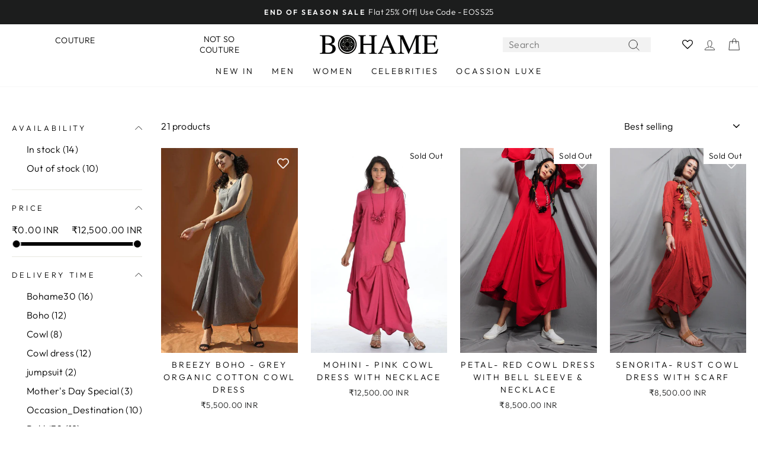

--- FILE ---
content_type: text/html; charset=utf-8
request_url: https://bohame.com/en-ca/collections/cowl-dresses
body_size: 64004
content:
<!doctype html>
<html class="no-js" lang="en" dir="ltr">
  <script type="text/javascript">
    (function(c,l,a,r,i,t,y){
        c[a]=c[a]||function(){(c[a].q=c[a].q||[]).push(arguments)};
        t=l.createElement(r);t.async=1;t.src="https://www.clarity.ms/tag/"+i;
        y=l.getElementsByTagName(r)[0];y.parentNode.insertBefore(t,y);
    })(window, document, "clarity", "script", "g6blgi6k0x");
</script>
<head>
  
  <!-- Font Awesome CDN -->
<link rel="stylesheet" href="https://cdnjs.cloudflare.com/ajax/libs/font-awesome/6.4.2/css/all.min.css">


  <!-- Google tag (gtag.js) -->
<script async src="https://www.googletagmanager.com/gtag/js?id=G-0F2957TDXW"></script>
<script>
  window.dataLayer = window.dataLayer || [];
  function gtag(){dataLayer.push(arguments);}
  gtag('js', new Date());

  gtag('config', 'G-0F2957TDXW');
</script>
  <!-- Gokwik theme code start -->
  <link rel="dns-prefetch" href="https://pdp.gokwik.co/">
  <link rel="dns-prefetch" href="https://api.gokwik.co">
    







  <script>
    window.gaTag = {ga4: ""}
    window.merchantInfo  = {
            mid: "19g6im7x1in7d",
            environment: "production",
            type: "merchantInfo",
      		storeId: "3109978225",
      		fbpixel: "2490848887593861",
          }
    var productFormSelector = '';
    var cart = {"note":null,"attributes":{},"original_total_price":0,"total_price":0,"total_discount":0,"total_weight":0.0,"item_count":0,"items":[],"requires_shipping":false,"currency":"INR","items_subtotal_price":0,"cart_level_discount_applications":[],"checkout_charge_amount":0}
    var templateName = 'collection'
  </script>

  <script src="https://pdp.gokwik.co/merchant-integration/build/merchant.integration.js?v4" defer></script>
  <script>
   const getCountryData = async() =>{
  const getCountry = await fetch("/browsing_context_suggestions.json");
  const response = await getCountry.json();
  const res = response?.detected_values?.country_name;
  const styleElement = document.createElement("style");
  let css = "";
  switch(res){
    case "India":
      //Enter Selector to disable Shopify and Third Part Button
      css = `
            .shopifycheckoutbtn { display: none !important; }
            .gokwik-checkout { display: flex !important; }
              #gokwik-buy-now { display: flex !important; }
          `;
      break;
    default:
      //Enter Gokwik Selector | Dont change it if it is same.
      css = `
            .gokwik-checkout { display: none !important; }
             #gokwik-buy-now { display: none !important; }
            .shopifycheckoutbtn { display: block !important; }
          `;
      break;
  }
  styleElement.textContent = css;
  document.head.appendChild(styleElement);
}
document.addEventListener("DOMContentLoaded", getCountryData);
</script>



  <script>
    if ('$' && '$' !== 'undefined') {
        const script = document.createElement('script');
        script.src = "https://www.googletagmanager.com/gtag/js?id="+ window.gaTag.ga4;
        script.defer = true;
        document.head.appendChild(script);
        window.dataLayer = window.dataLayer || [];
        function gtag(){dataLayer.push(arguments);}
        gtag('js', new Date());
        gtag('config', window.gaTag.ga4 ,{ 'groups': 'GA4','debug_mode':true });
    }
  </script>

  <script>
    window.addEventListener('gokwikLoaded', e => {
    var buyNowButton = document.getElementById('gokwik-buy-now');
if (buyNowButton) {
    buyNowButton.disabled = false;
    buyNowButton.classList.remove('disabled');
}
      var gokwikCheckoutButtons = document.querySelectorAll('.gokwik-checkout button');
gokwikCheckoutButtons.forEach(function(button) {
    button.disabled = false;
    button.classList.remove('disabled');
});
    //Do Not Touch This Line
    let clicked = false;
    let gokwikAdsID = "";
    const gokwikCheckoutEnable = (arrayOfElement) => {
      if (arrayOfElement.length === 0) return null;
      if (arrayOfElement.length > 1) {
        arrayOfElement.forEach(data => {
          if (data) {
            let targetElement = document.querySelectorAll(data);
            if (targetElement.length >= 1) {
              targetElement.forEach(element => {
                
                element.addEventListener("click", () => {
                  if (!clicked && gokwikAdsID) {
                    clicked = true;
                    gtag('event', 'conversion', {
                      'send_to': gokwikAdsID.toString().trim(),
                      'value': 0.0,
                      'currency': '',
                      'transaction_id': ''
                    });
                  }
                });
              });
            }
          }
        });
      }
    };
    gokwikCheckoutEnable(["#gokwik-buy-now",".gokwik-checkout button"])
    gokwikSdk.on('modal_closed', ()=>{
        clicked = false;
    })

    const targetElement = document.querySelector("body");
      function debounce(func, delay) {
        let timeoutId;
        return function () {
          const context = this;
          const args = arguments;
          clearTimeout(timeoutId);
          timeoutId = setTimeout(function () {
            func.apply(context, args);
          }, delay);
        };
      }

      const observer = new MutationObserver(() => {
     const addToCartButton = document.querySelector("button[name='add']");
const gokwikBuyNowButton = document.getElementById('gokwik-buy-now');

if (addToCartButton && addToCartButton.disabled) {
    gokwikBuyNowButton?.setAttribute('disabled', 'disabled');
} else {
    gokwikBuyNowButton?.removeAttribute('disabled');
}
        debouncedMyTimer();
      });

      const debouncedMyTimer = debounce(() => {
        observer.disconnect();
        //Do Not Touch this function
    
        gokwikCheckoutEnable(["#gokwik-buy-now",".gokwik-checkout button"])
        var gokwikCheckoutButtons = document.querySelectorAll('.gokwik-checkout button');
gokwikCheckoutButtons.forEach(function(button) {
    button.disabled = false;
    button.classList.remove('disabled');
});
        observer.observe(targetElement, { childList: true, subtree: true });
      }, 700);

      const config = { childList: true, subtree: true };
      observer.observe(targetElement, config);
    });
  </script>



<style>
  
  .gokwik-checkout {
    width: 100%;
    display: flex;
    justify-content: center;
    flex-direction: column;
    align-items: end;
    margin-bottom: 10px;
  }
  .gokwik-checkout button {
    max-width:100%;
    width: 100%;
    border: none;
    display: flex;
    justify-content: center;
    align-items: center;
    background: #000000;
    position: relative;
    cursor: pointer;
    border-radius: 3px;
    height:42.45px;
    padding:11px 20px;
  }
  #gokwik-buy-now.disabled, .gokwik-disabled{
    opacity:0.5;
    cursor: not-allowed;
    }
    .gokwik-checkout button:focus {
    outline: none;
  }
  .gokwik-checkout button > span {
    display: flex;
  }
  .gokwik-checkout button > span.btn-text {
    display: flex;
    flex-direction: column;
    color: #ffffff;
    align-items: center;
  }
  .gokwik-checkout button > span.btn-text > span:last-child {
  	padding-top: 2px;
      font-size: 10px;
line-height:10px;
white-space:nowrap;
  }
  .gokwik-checkout button > span.btn-text > span:first-child {
     font-size:13px;
    font-weight: 700;
    letter-spacing: .3em;
line-height:13px;
  }
  .gokwik-checkout button > span.pay-opt-icon img:first-child {
    margin-right: 10px;
    margin-left: 10px;
height:24px;
  }
  /*   Additional */
  .gokwik-checkout button.disabled{
    opacity:0.5;
    cursor: not-allowed;
    }
  .gokwik-checkout button.disabled .addloadr#btn-loader{
     display: flex!important;
  }
    #gokwik-buy-now.disabled .addloadr#btn-loader{
     display: flex!important;
  }
      #gokwik-buy-now:disabled{
     cursor: not-allowed;
  }

#add-to-cart-btn-cbz{
  white-space:nowrap;
}

@media (max-width:768px){
  #gokwik-buy-now{
    font-size:11px!important;
    letter-spacing:1px!important;
  }
}
#gokwik-buy-now-modal{
  display:none!important;
}
  .add-to-cart.btn--secondary {
    margin-top: 10px!important;
    width:100%!important;
}

  

  
   #gokwik-buy-now {
     background: #111111;
     width: 100%;
     color: #FFFFFF;
     cursor: pointer;
     line-height: 1;
     border: none;
     padding: 13px 20px;
     font-size:13px;
     line-height:13px;
     letter-spacing: .3em;
      Border-radius:3px;
      Height:50px;
      margin-top: 10px;
     Position:relative;
     display:flex;
     justify-content:center;
     align-items:center;

   }


  
  /* Loader CSS */
    #btn-loader{
      display: none;
      position: absolute;
      top: 0;
      bottom: 0;
      left: 0;
      right: 0;
      justify-content: center;
      align-items: center;
      background:#000000;
      border-radius:3px;

    }

  .cir-loader,
  .cir-loader:after {
    border-radius: 50%;
    width: 35px;
    height: 35px;
  }
  .cir-loader {
    margin: 6px auto;
    font-size: 10px;
    position: relative;
    text-indent: -9999em;
    border-top: 0.5em solid rgba(255, 255, 255, 0.2);
    border-right: 0.5em solid rgba(255, 255, 255, 0.2);
    border-bottom: 0.5em solid rgba(255, 255, 255, 0.2);
    border-left: 0.5em solid #ffffff;
    -webkit-transform: translateZ(0);
    -ms-transform: translateZ(0);
    transform: translateZ(0);
    -webkit-animation: load8 1.1s infinite linear;
    animation: load8 1.1s infinite linear;
  }
  @-webkit-keyframes load8 {
    0% {
      -webkit-transform: rotate(0deg);
      transform: rotate(0deg);
    }
    100% {
      -webkit-transform: rotate(360deg);
      transform: rotate(360deg);
    }
  }
  @keyframes load8 {
    0% {
      -webkit-transform: rotate(0deg);
      transform: rotate(0deg);
    }
    100% {
      -webkit-transform: rotate(360deg);
      transform: rotate(360deg);
    }
  }
</style>


 <!-- Gokwik theme code End -->

  <!-- Google tag (gtag.js) -->
<script async src="https://www.googletagmanager.com/gtag/js?id=AW-627331963"></script>
<script>
  window.dataLayer = window.dataLayer || [];
  function gtag(){dataLayer.push(arguments);}
  gtag('js', new Date());

  gtag('config', 'AW-627331963');
</script>
<!-- "snippets/booster-seo.liquid" was not rendered, the associated app was uninstalled -->
  <meta charset="utf-8">
  <meta http-equiv="X-UA-Compatible" content="IE=edge,chrome=1">
  <meta name="viewport" content="width=device-width,initial-scale=1">
  <meta name="theme-color" content="#111111">
  <link rel="canonical" href="https://bohame.com/en-ca/collections/cowl-dresses">
  <link rel="preconnect" href="https://cdn.shopify.com" crossorigin>
  <link rel="preconnect" href="https://fonts.shopifycdn.com" crossorigin>
  <link rel="dns-prefetch" href="https://productreviews.shopifycdn.com">
  <link rel="dns-prefetch" href="https://ajax.googleapis.com">
  <link rel="dns-prefetch" href="https://maps.googleapis.com">
  <link rel="dns-prefetch" href="https://maps.gstatic.com"><link rel="shortcut icon" href="//bohame.com/cdn/shop/files/favicon_new_1_1_1_32x32.jpg?v=1614339592" type="image/png" />
<meta property="og:site_name" content="Bohame">
  <meta property="og:url" content="https://bohame.com/en-ca/collections/cowl-dresses">
  <meta property="og:title" content="Cowl Dresses">
  <meta property="og:type" content="website">
  <meta property="og:description" content="Discover Bohame’s eco-conscious couture and ethnic wear collection, handcrafted from sustainable fabrics like cotton, silk, and linen. Perfect for the modern, free-spirited individual, our designs blend traditional Indian craftsmanship with contemporary bohemian aesthetics. Shop luxury ethnic fashion for men and women."><meta property="og:image" content="http://bohame.com/cdn/shop/files/2_ce2db477-8dd7-4f69-b85c-6607708d6d1a.png?v=1732170721">
    <meta property="og:image:secure_url" content="https://bohame.com/cdn/shop/files/2_ce2db477-8dd7-4f69-b85c-6607708d6d1a.png?v=1732170721">
    <meta property="og:image:width" content="2880">
    <meta property="og:image:height" content="1620"><meta name="twitter:site" content="@">
  <meta name="twitter:card" content="summary_large_image">
  <meta name="twitter:title" content="Cowl Dresses">
  <meta name="twitter:description" content="Discover Bohame’s eco-conscious couture and ethnic wear collection, handcrafted from sustainable fabrics like cotton, silk, and linen. Perfect for the modern, free-spirited individual, our designs blend traditional Indian craftsmanship with contemporary bohemian aesthetics. Shop luxury ethnic fashion for men and women.">
<style data-shopify>@font-face {
  font-family: Assistant;
  font-weight: 400;
  font-style: normal;
  font-display: swap;
  src: url("//bohame.com/cdn/fonts/assistant/assistant_n4.9120912a469cad1cc292572851508ca49d12e768.woff2") format("woff2"),
       url("//bohame.com/cdn/fonts/assistant/assistant_n4.6e9875ce64e0fefcd3f4446b7ec9036b3ddd2985.woff") format("woff");
}

  @font-face {
  font-family: Outfit;
  font-weight: 300;
  font-style: normal;
  font-display: swap;
  src: url("//bohame.com/cdn/fonts/outfit/outfit_n3.8c97ae4c4fac7c2ea467a6dc784857f4de7e0e37.woff2") format("woff2"),
       url("//bohame.com/cdn/fonts/outfit/outfit_n3.b50a189ccde91f9bceee88f207c18c09f0b62a7b.woff") format("woff");
}


  @font-face {
  font-family: Outfit;
  font-weight: 600;
  font-style: normal;
  font-display: swap;
  src: url("//bohame.com/cdn/fonts/outfit/outfit_n6.dfcbaa80187851df2e8384061616a8eaa1702fdc.woff2") format("woff2"),
       url("//bohame.com/cdn/fonts/outfit/outfit_n6.88384e9fc3e36038624caccb938f24ea8008a91d.woff") format("woff");
}

  
  
</style><link href="//bohame.com/cdn/shop/t/44/assets/theme.css?v=15554071532346776931759488929" rel="stylesheet" type="text/css" media="all" />
<style data-shopify>:root {
    --typeHeaderPrimary: Assistant;
    --typeHeaderFallback: sans-serif;
    --typeHeaderSize: 25px;
    --typeHeaderWeight: 400;
    --typeHeaderLineHeight: 1;
    --typeHeaderSpacing: 0.0em;

    --typeBasePrimary:Outfit;
    --typeBaseFallback:sans-serif;
    --typeBaseSize: 16px;
    --typeBaseWeight: 300;
    --typeBaseSpacing: 0.025em;
    --typeBaseLineHeight: 1.6;
    --typeBaselineHeightMinus01: 1.5;

    --typeCollectionTitle: 18px;

    --iconWeight: 2px;
    --iconLinecaps: round;

    
        --buttonRadius: 3px;
    

    --colorGridOverlayOpacity: 0.1;
    }

    .placeholder-content {
    background-image: linear-gradient(100deg, #ffffff 40%, #f7f7f7 63%, #ffffff 79%);
    }</style><script>
    document.documentElement.className = document.documentElement.className.replace('no-js', 'js');

    window.theme = window.theme || {};
    theme.routes = {
      home: "/en-ca",
      cart: "/en-ca/cart.js",
      cartPage: "/en-ca/cart",
      cartAdd: "/en-ca/cart/add.js",
      cartChange: "/en-ca/cart/change.js",
      search: "/en-ca/search",
      predictiveSearch: "/en-ca/search/suggest"
    };
    theme.strings = {
      soldOut: "Sold Out",
      unavailable: "Unavailable",
      inStockLabel: "In stock, ready to ship",
      oneStockLabel: "Low stock - [count] item left",
      otherStockLabel: "Low stock - [count] items left",
      willNotShipUntil: "Ready to ship [date]",
      willBeInStockAfter: "Back in stock [date]",
      waitingForStock: "Inventory on the way",
      savePrice: "Save [saved_amount]",
      cartEmpty: "Your cart is currently empty.",
      cartTermsConfirmation: "You must agree with the terms and conditions of sales to check out",
      searchCollections: "Collections:",
      searchPages: "Pages:",
      searchArticles: "Articles:",
      productFrom: "from ",
      maxQuantity: "You can only have [quantity] of [title] in your cart."
    };
    theme.settings = {
      cartType: "drawer",
      isCustomerTemplate: false,
      moneyFormat: "\u003cspan class=money\u003e₹{{amount}} INR\u003c\/span\u003e",
      saveType: "percent",
      productImageSize: "portrait",
      productImageCover: true,
      predictiveSearch: true,
      predictiveSearchType: null,
      predictiveSearchVendor: false,
      predictiveSearchPrice: false,
      quickView: true,
      themeName: 'Impulse',
      themeVersion: "7.4.1"
    };
  </script>

  <script>window.performance && window.performance.mark && window.performance.mark('shopify.content_for_header.start');</script><meta name="google-site-verification" content="aXRDamLvygxjO_RYGnmcK9JzZITwT8FDm7GtfGCVTu8">
<meta name="facebook-domain-verification" content="y1kvlachy2g8ibk829js64j3edls83">
<meta id="shopify-digital-wallet" name="shopify-digital-wallet" content="/3109978225/digital_wallets/dialog">
<link rel="alternate" type="application/atom+xml" title="Feed" href="/en-ca/collections/cowl-dresses.atom" />
<link rel="alternate" hreflang="x-default" href="https://bohame.com/collections/cowl-dresses">
<link rel="alternate" hreflang="en" href="https://bohame.com/collections/cowl-dresses">
<link rel="alternate" hreflang="en-AU" href="https://bohame.com/en-au/collections/cowl-dresses">
<link rel="alternate" hreflang="en-CA" href="https://bohame.com/en-ca/collections/cowl-dresses">
<link rel="alternate" hreflang="en-FR" href="https://bohame.com/en-fr/collections/cowl-dresses">
<link rel="alternate" hreflang="en-DE" href="https://bohame.com/en-de/collections/cowl-dresses">
<link rel="alternate" hreflang="en-SA" href="https://bohame.com/en-sa/collections/cowl-dresses">
<link rel="alternate" hreflang="en-SG" href="https://bohame.com/en-sg/collections/cowl-dresses">
<link rel="alternate" hreflang="en-AE" href="https://bohame.com/en-ae/collections/cowl-dresses">
<link rel="alternate" hreflang="en-GB" href="https://bohame.com/en-gb/collections/cowl-dresses">
<link rel="alternate" hreflang="en-US" href="https://bohame.com/en-us/collections/cowl-dresses">
<link rel="alternate" type="application/json+oembed" href="https://bohame.com/en-ca/collections/cowl-dresses.oembed">
<script async="async" src="/checkouts/internal/preloads.js?locale=en-CA"></script>
<script id="shopify-features" type="application/json">{"accessToken":"a9bc6dadfba948e6ec0a077071423889","betas":["rich-media-storefront-analytics"],"domain":"bohame.com","predictiveSearch":true,"shopId":3109978225,"locale":"en"}</script>
<script>var Shopify = Shopify || {};
Shopify.shop = "bohame.myshopify.com";
Shopify.locale = "en";
Shopify.currency = {"active":"INR","rate":"1.0"};
Shopify.country = "CA";
Shopify.theme = {"name":"Copy of Gokwik 2025-09-13","id":136776777841,"schema_name":"Impulse","schema_version":"7.4.1","theme_store_id":857,"role":"main"};
Shopify.theme.handle = "null";
Shopify.theme.style = {"id":null,"handle":null};
Shopify.cdnHost = "bohame.com/cdn";
Shopify.routes = Shopify.routes || {};
Shopify.routes.root = "/en-ca/";</script>
<script type="module">!function(o){(o.Shopify=o.Shopify||{}).modules=!0}(window);</script>
<script>!function(o){function n(){var o=[];function n(){o.push(Array.prototype.slice.apply(arguments))}return n.q=o,n}var t=o.Shopify=o.Shopify||{};t.loadFeatures=n(),t.autoloadFeatures=n()}(window);</script>
<script id="shop-js-analytics" type="application/json">{"pageType":"collection"}</script>
<script defer="defer" async type="module" src="//bohame.com/cdn/shopifycloud/shop-js/modules/v2/client.init-shop-cart-sync_BT-GjEfc.en.esm.js"></script>
<script defer="defer" async type="module" src="//bohame.com/cdn/shopifycloud/shop-js/modules/v2/chunk.common_D58fp_Oc.esm.js"></script>
<script defer="defer" async type="module" src="//bohame.com/cdn/shopifycloud/shop-js/modules/v2/chunk.modal_xMitdFEc.esm.js"></script>
<script type="module">
  await import("//bohame.com/cdn/shopifycloud/shop-js/modules/v2/client.init-shop-cart-sync_BT-GjEfc.en.esm.js");
await import("//bohame.com/cdn/shopifycloud/shop-js/modules/v2/chunk.common_D58fp_Oc.esm.js");
await import("//bohame.com/cdn/shopifycloud/shop-js/modules/v2/chunk.modal_xMitdFEc.esm.js");

  window.Shopify.SignInWithShop?.initShopCartSync?.({"fedCMEnabled":true,"windoidEnabled":true});

</script>
<script>(function() {
  var isLoaded = false;
  function asyncLoad() {
    if (isLoaded) return;
    isLoaded = true;
    var urls = ["https:\/\/script.dev.flomllr.com\/controller.js?stamp=1620280028248\u0026shop=bohame.myshopify.com","https:\/\/static.klaviyo.com\/onsite\/js\/klaviyo.js?company_id=T7y5RA\u0026shop=bohame.myshopify.com"];
    for (var i = 0; i < urls.length; i++) {
      var s = document.createElement('script');
      s.type = 'text/javascript';
      s.async = true;
      s.src = urls[i];
      var x = document.getElementsByTagName('script')[0];
      x.parentNode.insertBefore(s, x);
    }
  };
  if(window.attachEvent) {
    window.attachEvent('onload', asyncLoad);
  } else {
    window.addEventListener('load', asyncLoad, false);
  }
})();</script>
<script id="__st">var __st={"a":3109978225,"offset":0,"reqid":"882edce6-6795-45ee-8e9f-5b49e8bb67ea-1769343352","pageurl":"bohame.com\/en-ca\/collections\/cowl-dresses","u":"f20c205f9e1e","p":"collection","rtyp":"collection","rid":102165643377};</script>
<script>window.ShopifyPaypalV4VisibilityTracking = true;</script>
<script id="captcha-bootstrap">!function(){'use strict';const t='contact',e='account',n='new_comment',o=[[t,t],['blogs',n],['comments',n],[t,'customer']],c=[[e,'customer_login'],[e,'guest_login'],[e,'recover_customer_password'],[e,'create_customer']],r=t=>t.map((([t,e])=>`form[action*='/${t}']:not([data-nocaptcha='true']) input[name='form_type'][value='${e}']`)).join(','),a=t=>()=>t?[...document.querySelectorAll(t)].map((t=>t.form)):[];function s(){const t=[...o],e=r(t);return a(e)}const i='password',u='form_key',d=['recaptcha-v3-token','g-recaptcha-response','h-captcha-response',i],f=()=>{try{return window.sessionStorage}catch{return}},m='__shopify_v',_=t=>t.elements[u];function p(t,e,n=!1){try{const o=window.sessionStorage,c=JSON.parse(o.getItem(e)),{data:r}=function(t){const{data:e,action:n}=t;return t[m]||n?{data:e,action:n}:{data:t,action:n}}(c);for(const[e,n]of Object.entries(r))t.elements[e]&&(t.elements[e].value=n);n&&o.removeItem(e)}catch(o){console.error('form repopulation failed',{error:o})}}const l='form_type',E='cptcha';function T(t){t.dataset[E]=!0}const w=window,h=w.document,L='Shopify',v='ce_forms',y='captcha';let A=!1;((t,e)=>{const n=(g='f06e6c50-85a8-45c8-87d0-21a2b65856fe',I='https://cdn.shopify.com/shopifycloud/storefront-forms-hcaptcha/ce_storefront_forms_captcha_hcaptcha.v1.5.2.iife.js',D={infoText:'Protected by hCaptcha',privacyText:'Privacy',termsText:'Terms'},(t,e,n)=>{const o=w[L][v],c=o.bindForm;if(c)return c(t,g,e,D).then(n);var r;o.q.push([[t,g,e,D],n]),r=I,A||(h.body.append(Object.assign(h.createElement('script'),{id:'captcha-provider',async:!0,src:r})),A=!0)});var g,I,D;w[L]=w[L]||{},w[L][v]=w[L][v]||{},w[L][v].q=[],w[L][y]=w[L][y]||{},w[L][y].protect=function(t,e){n(t,void 0,e),T(t)},Object.freeze(w[L][y]),function(t,e,n,w,h,L){const[v,y,A,g]=function(t,e,n){const i=e?o:[],u=t?c:[],d=[...i,...u],f=r(d),m=r(i),_=r(d.filter((([t,e])=>n.includes(e))));return[a(f),a(m),a(_),s()]}(w,h,L),I=t=>{const e=t.target;return e instanceof HTMLFormElement?e:e&&e.form},D=t=>v().includes(t);t.addEventListener('submit',(t=>{const e=I(t);if(!e)return;const n=D(e)&&!e.dataset.hcaptchaBound&&!e.dataset.recaptchaBound,o=_(e),c=g().includes(e)&&(!o||!o.value);(n||c)&&t.preventDefault(),c&&!n&&(function(t){try{if(!f())return;!function(t){const e=f();if(!e)return;const n=_(t);if(!n)return;const o=n.value;o&&e.removeItem(o)}(t);const e=Array.from(Array(32),(()=>Math.random().toString(36)[2])).join('');!function(t,e){_(t)||t.append(Object.assign(document.createElement('input'),{type:'hidden',name:u})),t.elements[u].value=e}(t,e),function(t,e){const n=f();if(!n)return;const o=[...t.querySelectorAll(`input[type='${i}']`)].map((({name:t})=>t)),c=[...d,...o],r={};for(const[a,s]of new FormData(t).entries())c.includes(a)||(r[a]=s);n.setItem(e,JSON.stringify({[m]:1,action:t.action,data:r}))}(t,e)}catch(e){console.error('failed to persist form',e)}}(e),e.submit())}));const S=(t,e)=>{t&&!t.dataset[E]&&(n(t,e.some((e=>e===t))),T(t))};for(const o of['focusin','change'])t.addEventListener(o,(t=>{const e=I(t);D(e)&&S(e,y())}));const B=e.get('form_key'),M=e.get(l),P=B&&M;t.addEventListener('DOMContentLoaded',(()=>{const t=y();if(P)for(const e of t)e.elements[l].value===M&&p(e,B);[...new Set([...A(),...v().filter((t=>'true'===t.dataset.shopifyCaptcha))])].forEach((e=>S(e,t)))}))}(h,new URLSearchParams(w.location.search),n,t,e,['guest_login'])})(!0,!0)}();</script>
<script integrity="sha256-4kQ18oKyAcykRKYeNunJcIwy7WH5gtpwJnB7kiuLZ1E=" data-source-attribution="shopify.loadfeatures" defer="defer" src="//bohame.com/cdn/shopifycloud/storefront/assets/storefront/load_feature-a0a9edcb.js" crossorigin="anonymous"></script>
<script data-source-attribution="shopify.dynamic_checkout.dynamic.init">var Shopify=Shopify||{};Shopify.PaymentButton=Shopify.PaymentButton||{isStorefrontPortableWallets:!0,init:function(){window.Shopify.PaymentButton.init=function(){};var t=document.createElement("script");t.src="https://bohame.com/cdn/shopifycloud/portable-wallets/latest/portable-wallets.en.js",t.type="module",document.head.appendChild(t)}};
</script>
<script data-source-attribution="shopify.dynamic_checkout.buyer_consent">
  function portableWalletsHideBuyerConsent(e){var t=document.getElementById("shopify-buyer-consent"),n=document.getElementById("shopify-subscription-policy-button");t&&n&&(t.classList.add("hidden"),t.setAttribute("aria-hidden","true"),n.removeEventListener("click",e))}function portableWalletsShowBuyerConsent(e){var t=document.getElementById("shopify-buyer-consent"),n=document.getElementById("shopify-subscription-policy-button");t&&n&&(t.classList.remove("hidden"),t.removeAttribute("aria-hidden"),n.addEventListener("click",e))}window.Shopify?.PaymentButton&&(window.Shopify.PaymentButton.hideBuyerConsent=portableWalletsHideBuyerConsent,window.Shopify.PaymentButton.showBuyerConsent=portableWalletsShowBuyerConsent);
</script>
<script data-source-attribution="shopify.dynamic_checkout.cart.bootstrap">document.addEventListener("DOMContentLoaded",(function(){function t(){return document.querySelector("shopify-accelerated-checkout-cart, shopify-accelerated-checkout")}if(t())Shopify.PaymentButton.init();else{new MutationObserver((function(e,n){t()&&(Shopify.PaymentButton.init(),n.disconnect())})).observe(document.body,{childList:!0,subtree:!0})}}));
</script>
<script id='scb4127' type='text/javascript' async='' src='https://bohame.com/cdn/shopifycloud/privacy-banner/storefront-banner.js'></script><link id="shopify-accelerated-checkout-styles" rel="stylesheet" media="screen" href="https://bohame.com/cdn/shopifycloud/portable-wallets/latest/accelerated-checkout-backwards-compat.css" crossorigin="anonymous">
<style id="shopify-accelerated-checkout-cart">
        #shopify-buyer-consent {
  margin-top: 1em;
  display: inline-block;
  width: 100%;
}

#shopify-buyer-consent.hidden {
  display: none;
}

#shopify-subscription-policy-button {
  background: none;
  border: none;
  padding: 0;
  text-decoration: underline;
  font-size: inherit;
  cursor: pointer;
}

#shopify-subscription-policy-button::before {
  box-shadow: none;
}

      </style>

<script>window.performance && window.performance.mark && window.performance.mark('shopify.content_for_header.end');</script>

  <script src="//bohame.com/cdn/shop/t/44/assets/vendor-scripts-v11.js" defer="defer"></script><script src="//bohame.com/cdn/shop/t/44/assets/theme.js?v=136904160527539270741759478915" defer="defer"></script>
<!-- BEGIN app block: shopify://apps/infinite-scroll/blocks/app-embed/a3bc84f2-5d30-48ba-bdd2-bc9edbc709f6 --><!-- BEGIN app snippet: app-embed -->

    
    <link href="//cdn.shopify.com/extensions/019b0946-8238-7b29-a39c-7bd6fa4def81/app-e-xtension-138/assets/infinitescroll.min.css" rel="stylesheet" type="text/css" media="all" />
  
<script type="application/json" id="magepowapp-infinitescroll-loader" >
    <svg
      version="1.1"
      xmlns="http://www.w3.org/2000/svg"
      xmlns:xlink="http://www.w3.org/1999/xlink"
      x="0px"
      y="0px"
      width="50px"
      height="50px"
      viewBox="0 0 40 40"
      enable-background="new 0 0 40 40"
      xml:space="preserve"
    >
      <path opacity="1" fill="#016E52" d="M20.201,5.169c-8.254,0-14.946,6.692-14.946,14.946c0,8.255,6.692,14.946,14.946,14.946
        s14.946-6.691,14.946-14.946C35.146,11.861,28.455,5.169,20.201,5.169z M20.201,31.749c-6.425,0-11.634-5.208-11.634-11.634
        c0-6.425,5.209-11.634,11.634-11.634c6.425,0,11.633,5.209,11.633,11.634C31.834,26.541,26.626,31.749,20.201,31.749z"/>
      <path fill="#ffffff" d="M26.013,10.047l1.654-2.866c-2.198-1.272-4.743-2.012-7.466-2.012h0v3.312h0
        C22.32,8.481,24.301,9.057,26.013,10.047z">
        <animateTransform attributeType="xml"
          attributeName="transform"
          type="rotate"
          from="0 20 20"
          to="360 20 20"
          dur="0.5s"
          repeatCount="indefinite"/>
        </path>
    </svg>
  </script><script
  type="application/json"
  id="magepowapps-infinitescroll-settings"
  data-loading="https://cdn.shopify.com/extensions/019b0946-8238-7b29-a39c-7bd6fa4def81/app-e-xtension-138/assets/loader.svg"
  data-asset-css="https://cdn.shopify.com/extensions/019b0946-8238-7b29-a39c-7bd6fa4def81/app-e-xtension-138/assets/infinitescroll.min.css"
  data-page_type="collection"
  data-item-count="21"
  data-plan=""
>
  {"autoLink":true,"offset":-1,"font_size":1,"borderSize":1,"borderRadius":5,"imageMaxWidth":100,"circleColor":"#016E52","backgroundButtonLoadmore":"#EFEFEF","borderColor":"#016E52","textLoadmoreColor":"","textLoadingColor":"#121212","colorArrowBacktotop":"#000000","backgroundBacktotop":"#ffffff","prevMoreButtonText":"","loadingText":"Loading ...","loadMoreButtonText":"Load More","container":"","item":"","pagination":"","custom_css":""}
</script>
<script
  class="x-magepow-init"
  type="application/json"
  data-infinitescroll="https://cdn.shopify.com/extensions/019b0946-8238-7b29-a39c-7bd6fa4def81/app-e-xtension-138/assets/infinitescroll.min.js"
></script>
<style data-shopify>
  :root{
  --ias-border-width: 1px;
  --ias-border-color: #016E52;
  --ias-border-radius: 5px;
  --ias-bg-loadmore-color: #EFEFEF;
  --ias-bg-backtotop-color: #ffffff;
  --ias-arrow-border-color: #000000;
  }
  .ias-trigger, .ias-spinner, .ias-noneleft, .ias-text {font-size: 1em;}
  .ias-trigger .load-more {}
  .ias-spinner span em {color: #121212;}
  .ias-noneleft {}
  .ias-noneleft .load-end {}
  .ias-spinner img {
    max-width: 100%;
  }
  
</style>
<!-- END app snippet --><!-- END app block --><!-- BEGIN app block: shopify://apps/wishlist-hero/blocks/app-embed/a9a5079b-59e8-47cb-b659-ecf1c60b9b72 -->


<script type="text/javascript">
  
    window.wishlisthero_buttonProdPageClasses = [];
  
  
    window.wishlisthero_cartDotClasses = [];
  
</script>
<!-- BEGIN app snippet: extraStyles -->

<style>
  .wishlisthero-floating {
    position: absolute;
    top: 5px;
    z-index: 21;
    border-radius: 100%;
    width: fit-content;
    right: 5px;
    left: auto;
    &.wlh-left-btn {
      left: 5px !important;
      right: auto !important;
    }
    &.wlh-right-btn {
      right: 5px !important;
      left: auto !important;
    }
    
  }
  @media(min-width:1300px) {
    .product-item__link.product-item__image--margins .wishlisthero-floating, {
      
        left: 50% !important;
        margin-left: -295px;
      
    }
  }
  .MuiTypography-h1,.MuiTypography-h2,.MuiTypography-h3,.MuiTypography-h4,.MuiTypography-h5,.MuiTypography-h6,.MuiButton-root,.MuiCardHeader-title a {
    font-family: ,  !important;
  }
</style>






<!-- END app snippet -->
<!-- BEGIN app snippet: renderAssets -->

  <link rel="preload" href="https://cdn.shopify.com/extensions/019badc7-12fe-783e-9dfe-907190f91114/wishlist-hero-81/assets/default.css" as="style" onload="this.onload=null;this.rel='stylesheet'">
  <noscript><link href="//cdn.shopify.com/extensions/019badc7-12fe-783e-9dfe-907190f91114/wishlist-hero-81/assets/default.css" rel="stylesheet" type="text/css" media="all" /></noscript>
  <script defer src="https://cdn.shopify.com/extensions/019badc7-12fe-783e-9dfe-907190f91114/wishlist-hero-81/assets/default.js"></script>
<!-- END app snippet -->


<script type="text/javascript">
  try{
  
    var scr_bdl_path = "https://cdn.shopify.com/extensions/019badc7-12fe-783e-9dfe-907190f91114/wishlist-hero-81/assets/bundle2.js";
    window._wh_asset_path = scr_bdl_path.substring(0,scr_bdl_path.lastIndexOf("/")) + "/";
  

  }catch(e){ console.log(e)}
  try{

  
    window.WishListHero_setting = {"ButtonColor":"rgba(0, 0, 0, 1)","IconColor":"rgba(255, 255, 255, 1)","IconType":"Heart","ThrdParty_Trans_active":false,"ButtonTextBeforeAdding":"Add to wishlist","ButtonTextAfterAdding":"ADDED TO WISHLIST","AnimationAfterAddition":"Blink","ButtonTextAddToCart":"ADD TO CART","ButtonTextOutOfStock":"OUT OF STOCK","ButtonTextAddAllToCart":"ADD ALL TO CART","ButtonTextRemoveAllToCart":"REMOVE ALL FROM WISHLIST","AddedProductNotificationText":"Product added to wishlist successfully","AddedProductToCartNotificationText":"Product added to cart successfully","ViewCartLinkText":"View Cart","SharePopup_TitleText":"Share My wishlist","SharePopup_shareBtnText":"Share wishlist","SharePopup_shareHederText":"Share on Social Networks","SharePopup_shareCopyText":"Or copy Wishlist link to share","SharePopup_shareCancelBtnText":"cancel","SharePopup_shareCopyBtnText":"copy","SharePopup_shareCopiedText":"Copied","SendEMailPopup_BtnText":"send email","SendEMailPopup_FromText":"Your Name","SendEMailPopup_ToText":"To email","SendEMailPopup_BodyText":"Note","SendEMailPopup_SendBtnText":"send","SendEMailPopup_SendNotificationText":"email sent successfully","SendEMailPopup_TitleText":"Send My Wislist via Email","AddProductMessageText":"Are you sure you want to add all items to cart ?","RemoveProductMessageText":"Are you sure you want to remove this item from your wishlist ?","RemoveAllProductMessageText":"Are you sure you want to remove all items from your wishlist ?","RemovedProductNotificationText":"Product removed from wishlist successfully","AddAllOutOfStockProductNotificationText":"There seems to have been an issue adding items to cart, please try again later","RemovePopupOkText":"ok","RemovePopup_HeaderText":"ARE YOU SURE?","ViewWishlistText":"View wishlist","EmptyWishlistText":"there are no items in this wishlist","BuyNowButtonText":"Buy Now","BuyNowButtonColor":"rgb(144, 86, 162)","BuyNowTextButtonColor":"rgb(255, 255, 255)","Wishlist_Title":"My Wishlist","WishlistHeaderTitleAlignment":"Left","WishlistProductImageSize":"Normal","PriceColor":"rgb(0, 122, 206)","HeaderFontSize":"30","PriceFontSize":"18","ProductNameFontSize":"16","LaunchPointType":"header_menu","DisplayWishlistAs":"popup_window","DisplayButtonAs":"text_with_icon","PopupSize":"md","ButtonUserConfirmationState":"skipped","HideAddToCartButton":false,"NoRedirectAfterAddToCart":false,"DisableGuestCustomer":false,"LoginPopupContent":"Please login to save your wishlist across devices.","LoginPopupLoginBtnText":"Login","LoginPopupContentFontSize":"20","NotificationPopupPosition":"center","WishlistButtonTextColor":"rgba(255, 255, 255, 1)","EnableRemoveFromWishlistAfterAddButtonText":"Remove from wishlist","_id":"64f1b883f976cd34b2396b94","EnableCollection":true,"EnableShare":true,"RemovePowerBy":false,"EnableFBPixel":false,"DisapleApp":false,"FloatPointPossition":"bottom_right","HeartStateToggle":true,"HeaderMenuItemsIndicator":true,"EnableRemoveFromWishlistAfterAdd":true,"CollectionViewAddedToWishlistIconBackgroundColor":"","CollectionViewAddedToWishlistIconColor":"#c20000","CollectionViewIconBackgroundColor":"","CollectionViewIconColor":"rgba(0, 0, 0, 1)","CollectionViewIconPlacment":"Left","Shop":"bohame.myshopify.com","shop":"bohame.myshopify.com","Status":"Active","Plan":"FREE"};
    if(typeof(window.WishListHero_setting_theme_override) != "undefined"){
                                                                                window.WishListHero_setting = {
                                                                                    ...window.WishListHero_setting,
                                                                                    ...window.WishListHero_setting_theme_override
                                                                                };
                                                                            }
                                                                            // Done

  

  }catch(e){ console.error('Error loading config',e); }
</script>


  <script src="https://cdn.shopify.com/extensions/019badc7-12fe-783e-9dfe-907190f91114/wishlist-hero-81/assets/bundle2.js" defer></script>



<script type="text/javascript">
  if (!window.__wishlistHeroArriveScriptLoaded) {
    window.__wishlistHeroArriveScriptLoaded = true;
    function wh_loadScript(scriptUrl) {
      const script = document.createElement('script'); script.src = scriptUrl;
      document.body.appendChild(script);
      return new Promise((res, rej) => { script.onload = function () { res(); }; script.onerror = function () { rej(); } });
    }
  }
  document.addEventListener("DOMContentLoaded", () => {
      wh_loadScript('https://cdn.shopify.com/extensions/019badc7-12fe-783e-9dfe-907190f91114/wishlist-hero-81/assets/arrive.min.js').then(function () {
          document.arrive('.wishlist-hero-custom-button', function (wishlistButton) {
              var ev = new
                  CustomEvent('wishlist-hero-add-to-custom-element', { detail: wishlistButton }); document.dispatchEvent(ev);
          });
      });
  });
</script>


<!-- BEGIN app snippet: TransArray -->
<script>
  window.WLH_reload_translations = function() {
    let _wlh_res = {};
    if (window.WishListHero_setting && window.WishListHero_setting['ThrdParty_Trans_active']) {

      
        

        window.WishListHero_setting["ButtonTextBeforeAdding"] = "";
        _wlh_res["ButtonTextBeforeAdding"] = "";
        

        window.WishListHero_setting["ButtonTextAfterAdding"] = "";
        _wlh_res["ButtonTextAfterAdding"] = "";
        

        window.WishListHero_setting["ButtonTextAddToCart"] = "";
        _wlh_res["ButtonTextAddToCart"] = "";
        

        window.WishListHero_setting["ButtonTextOutOfStock"] = "";
        _wlh_res["ButtonTextOutOfStock"] = "";
        

        window.WishListHero_setting["ButtonTextAddAllToCart"] = "";
        _wlh_res["ButtonTextAddAllToCart"] = "";
        

        window.WishListHero_setting["ButtonTextRemoveAllToCart"] = "";
        _wlh_res["ButtonTextRemoveAllToCart"] = "";
        

        window.WishListHero_setting["AddedProductNotificationText"] = "";
        _wlh_res["AddedProductNotificationText"] = "";
        

        window.WishListHero_setting["AddedProductToCartNotificationText"] = "";
        _wlh_res["AddedProductToCartNotificationText"] = "";
        

        window.WishListHero_setting["ViewCartLinkText"] = "";
        _wlh_res["ViewCartLinkText"] = "";
        

        window.WishListHero_setting["SharePopup_TitleText"] = "";
        _wlh_res["SharePopup_TitleText"] = "";
        

        window.WishListHero_setting["SharePopup_shareBtnText"] = "";
        _wlh_res["SharePopup_shareBtnText"] = "";
        

        window.WishListHero_setting["SharePopup_shareHederText"] = "";
        _wlh_res["SharePopup_shareHederText"] = "";
        

        window.WishListHero_setting["SharePopup_shareCopyText"] = "";
        _wlh_res["SharePopup_shareCopyText"] = "";
        

        window.WishListHero_setting["SharePopup_shareCancelBtnText"] = "";
        _wlh_res["SharePopup_shareCancelBtnText"] = "";
        

        window.WishListHero_setting["SharePopup_shareCopyBtnText"] = "";
        _wlh_res["SharePopup_shareCopyBtnText"] = "";
        

        window.WishListHero_setting["SendEMailPopup_BtnText"] = "";
        _wlh_res["SendEMailPopup_BtnText"] = "";
        

        window.WishListHero_setting["SendEMailPopup_FromText"] = "";
        _wlh_res["SendEMailPopup_FromText"] = "";
        

        window.WishListHero_setting["SendEMailPopup_ToText"] = "";
        _wlh_res["SendEMailPopup_ToText"] = "";
        

        window.WishListHero_setting["SendEMailPopup_BodyText"] = "";
        _wlh_res["SendEMailPopup_BodyText"] = "";
        

        window.WishListHero_setting["SendEMailPopup_SendBtnText"] = "";
        _wlh_res["SendEMailPopup_SendBtnText"] = "";
        

        window.WishListHero_setting["SendEMailPopup_SendNotificationText"] = "";
        _wlh_res["SendEMailPopup_SendNotificationText"] = "";
        

        window.WishListHero_setting["SendEMailPopup_TitleText"] = "";
        _wlh_res["SendEMailPopup_TitleText"] = "";
        

        window.WishListHero_setting["AddProductMessageText"] = "";
        _wlh_res["AddProductMessageText"] = "";
        

        window.WishListHero_setting["RemoveProductMessageText"] = "";
        _wlh_res["RemoveProductMessageText"] = "";
        

        window.WishListHero_setting["RemoveAllProductMessageText"] = "";
        _wlh_res["RemoveAllProductMessageText"] = "";
        

        window.WishListHero_setting["RemovedProductNotificationText"] = "";
        _wlh_res["RemovedProductNotificationText"] = "";
        

        window.WishListHero_setting["AddAllOutOfStockProductNotificationText"] = "";
        _wlh_res["AddAllOutOfStockProductNotificationText"] = "";
        

        window.WishListHero_setting["RemovePopupOkText"] = "";
        _wlh_res["RemovePopupOkText"] = "";
        

        window.WishListHero_setting["RemovePopup_HeaderText"] = "";
        _wlh_res["RemovePopup_HeaderText"] = "";
        

        window.WishListHero_setting["ViewWishlistText"] = "";
        _wlh_res["ViewWishlistText"] = "";
        

        window.WishListHero_setting["EmptyWishlistText"] = "";
        _wlh_res["EmptyWishlistText"] = "";
        

        window.WishListHero_setting["BuyNowButtonText"] = "";
        _wlh_res["BuyNowButtonText"] = "";
        

        window.WishListHero_setting["Wishlist_Title"] = "";
        _wlh_res["Wishlist_Title"] = "";
        

        window.WishListHero_setting["LoginPopupContent"] = "";
        _wlh_res["LoginPopupContent"] = "";
        

        window.WishListHero_setting["LoginPopupLoginBtnText"] = "";
        _wlh_res["LoginPopupLoginBtnText"] = "";
        

        window.WishListHero_setting["EnableRemoveFromWishlistAfterAddButtonText"] = "";
        _wlh_res["EnableRemoveFromWishlistAfterAddButtonText"] = "";
        

        window.WishListHero_setting["LowStockEmailSubject"] = "";
        _wlh_res["LowStockEmailSubject"] = "";
        

        window.WishListHero_setting["OnSaleEmailSubject"] = "";
        _wlh_res["OnSaleEmailSubject"] = "";
        

        window.WishListHero_setting["SharePopup_shareCopiedText"] = "";
        _wlh_res["SharePopup_shareCopiedText"] = "";
    }
    return _wlh_res;
  }
  window.WLH_reload_translations();
</script><!-- END app snippet -->

<!-- END app block --><!-- BEGIN app block: shopify://apps/beast-currency-converter/blocks/doubly/267afa86-a419-4d5b-a61b-556038e7294d -->


	<script>
		var DoublyGlobalCurrency, catchXHR = true, bccAppVersion = 1;
       	var DoublyGlobal = {
			theme : 'flags_theme',
			spanClass : 'money',
			cookieName : '_g1646289699',
			ratesUrl :  'https://init.grizzlyapps.com/9e32c84f0db4f7b1eb40c32bdb0bdea9',
			geoUrl : 'https://currency.grizzlyapps.com/83d400c612f9a099fab8f76dcab73a48',
			shopCurrency : 'INR',
            allowedCurrencies : '["INR","USD","EUR","GBP","SGD","CAD","AUD","AED","AFN","KWD"]',
			countriesJSON : '{"0c9fbda2f60ec2898217462c14a8ca28":"AFN","77825ffc7ed510e4219e27367f50f427":"ALL","25a2b91d530da6d79800c24bec689d61":"USD","6916af863143143036e271f9117caadc":"DZD","36d215ec8ce6c5a767e678b13f50862b":"USD","fb911160ef95c46fb368ef2eff5570c0":"EUR","b3476dae9aa570b88a30abf70a978252":"AOA","0dcfbae12c14fe30dc542b8206e459bd":"XCD","78da38f7ae93bc36b6bd59ca89a8429e":"AZN","00bad30068c0f10b3b77506da947caa2":"ARS","ae7f19edb7b436fcaf57a36430c3d3b0":"AUD","33d5bb379aebcde4d167f033df2d382e":"EUR","9edd33fbd532c66cacf94af4db21dab7":"BSD","925c1d014fbf174114bb903bf2c7bac5":"BHD","7728cea5bac9cde9907b1085712ed9f2":"BDT","749b2ebf8d945c6cf6c5f048c72aaa2a":"AMD","51a5c332372cd72420a791368eece6f8":"BBD","a19904ce7ba5c44cb4d91748288eefe1":"EUR","35e59d62315172a2d1d54dc0dab770e2":"BMD","90719543ee7853da54814bea0989487b":"BTN","a64e8989e48fe1e7d05d23f4e8e9780c":"BOB","12a516dd73e5e53bd31569e4fcc041e6":"BAM","aedbb109003adaf6af69128c4e83cbe2":"BWP","10cfd19a20aae97470c9fbec788b71d6":"NOK","6b1966f4af75004e954a0de3c7fe7c1b":"BRL","a8958ab7798f4aef591661273c373f08":"BZD","950722fea3174745d7dfa0458b3cf71b":"USD","af5b357afe354e75e320a29e2b045978":"SBD","b53c1f894f02b24dcda710f846b6f0b3":"USD","1eb8a653b84f6acca0219cc54beac35f":"BND","181b4e020d6109051fc88ee13fb045ca":"BGN","3024a0f4e34ca7dc9ee76ebd3c519a83":"MMK","b69c9b470097833122f215cf0fa67382":"BIF","df9ace98f7da2dab53a04a99cf75a3de":"BYN","8d516a5655bcd1dd017b946ca6eed9d6":"KHR","1ea38124b279c2416df6b493978da030":"XAF","132df582bdd725b956df4dfe33711f28":"CAD","7322579988573acf8fd138830bc5e884":"CVE","51bc3879ab2a3f057693cb9ec6e45c94":"KYD","3a3cea975adfe6240593cd1e5388120d":"XAF","7bbd9b6a782e6e1e6a117129051aac32":"LKR","60b136c7758c1178ce48c292d65851e5":"XAF","c3c3ac331bcee531802bc9c1712f5c54":"CLP","92035c0407d62963eda165cda28d6114":"CNY","2bd18f873de9138c69de623ee7f04af9":"TWD","6810126b0ee4236a21f0ac1c4fdb6764":"AUD","bcf6ce5201899723a0a06792c6caeed3":"AUD","5a43428b67ab8a57bfbe1088c4b7f42f":"COP","f2b2534365ee9f71fbed5e2afcdca50a":"KMF","f773a4708bf9adfefd6298f12b062124":"EUR","f8ec5d9332715db4eb25a5347286e599":"XAF","92150c6fdab610675a24978b4cfbf368":"CDF","96b30a27a1720ddf1b08cc915d36acab":"NZD","7a7f88e4952e63bfcd9635168264fe45":"CRC","67a7fa7c3712d0f7a9dc50853047e144":"HRK","93d5e4bf2d22ead33ca93c5214b54463":"CUP","fa68eef805d5b746aadfc57d13dda9a9":"EUR","a8c576d30a24ac83a47745f71143946b":"CZK","2b08e971cdcf7ef71b19dc31bc06b34b":"XOF","05604cf68845e754896337a8f344e8fc":"DKK","6a7b45431588328067bcdea71dff5b2a":"XCD","1454a2d0108781f78149c88fc8f36d7b":"DOP","636307c6fe4c4b5f7f8c5d30fd69bd65":"USD","cbe09632afa1023daf096d3c95eb652e":"SVC","d30229b54be75d9af0c2e367659a444d":"XAF","3a17356976367ffbf3dd2cee9d9ebad1":"ETB","b263a08ae41abd42665413977d57598f":"ERN","1d1ad6b40e3d3a78667c18e8f9bcbd31":"EUR","037e3819826f61b753b5f5522720668b":"DKK","e27ad3455ba99e93fcca2d6002a07a96":"FKP","48bbd3a2d035cbaf0147d48d70177188":"GBP","a028125f469669a7318f1177d01951c7":"FJD","e23547145863c2b35236b8e0aed3a1ca":"EUR","20fffcb7953b3a667d99abc2ab8fa599":"EUR","df165264a8ef4d00ff49622f4bdbba44":"EUR","88754724b0746ba01695521f0b7bd554":"EUR","c0deda8719b6bb588d2affcdda0b55c9":"XPF","4b99e0aa7795a20b86ea71bb517e3c1f":"EUR","f622b9c2c0cbbc0ca896148c9c92d897":"DJF","8497791e5f8c69a8f6b5ac7b40407442":"XAF","5479ec9596d2508d9f10a91e35e624a5":"GEL","599a0c6d00669d5a18a073e813ad25c1":"GMD","2a3d1dea32681c822faadda2c7bedc93":"ILS","244b30c0daca97ac92f8dc4d7196a979":"EUR","7e23e62798f68cfe69f385cfc5d24bc2":"GHS","b6564c7e17cce6b08e8c28e9967777cf":"GIP","34bcc718cc321ae168c1f9fc4675d6db":"AUD","eadfe4ad5bf03256d8945fd987b9af1d":"EUR","ac960308358e08e9e02979c2f73640a1":"DKK","4e4fa68feb9fe6e476e4fc4c2b0c29cd":"XCD","9d94ac33984c098a1990dfab46d247ff":"EUR","092b02a88419e23d1756a310d95fdfd0":"USD","b204130dc52fe1ffb1fbcbd9ed9648db":"GTQ","372cb8311b845822dc0f94eef709b010":"GNF","57e542cde098aeba6a4cde0f240030ed":"GYD","6896dc1edf7162438bd6d2e24e81adc8":"HTG","efed88903dcd2f2f97398926dc5ea002":"AUD","f3c832d9f2faa0f2f2d6d8c73af455ca":"EUR","0de5a270cc68ef2a3a302d34e367752c":"HNL","ed0cea31460c29d419378320b9ba2add":"HKD","3566563af041eb64212d8e65c749fb85":"HUF","079927f1a99088814d8bc6a55445016f":"ISK","6401e1998d7987f15b52a3581165ff73":"INR","3c4dd418d1e359368054a5f1f9c9b049":"IDR","b65512eda9d25418e41fccdf473d5579":"IRR","807dba887c5c6e25089c209e0135b7be":"IQD","5b3d9c4d15449457901391acd80adbb1":"EUR","41e21e8c34d6aa3da5b718cf4231390d":"ILS","0dab797ef2bac38eacc418c9f8e15378":"EUR","8966da5d224a004f4cb84804a5f6c688":"XOF","5afe1f34ddec8ef4efc0d0a870cddd61":"JMD","bd9b17731f33daee1dcc16697cdd0cf2":"JPY","d5e688005a94a3e4757619a99f369013":"KZT","80205369a97c21e5b252abfa282346ed":"JOD","3edf06f0c8964eac1c6726937f7f352b":"KES","299afb61e687060e5e66bee8b29799f5":"KPW","04b22e7a99e35a4e6f6514b57cc97ae9":"KRW","0adfee7e28312e24433bcefe25145bce":"KWD","73b4c50df66f6a1a5798982a4039b0b0":"KGS","34b09239ed51e9a61f19a88ab3f7fcea":"LAK","cae77d8621fa4d86b0b92481880a5317":"LBP","bba28a0a3390f1867d6dbdb765c6a4dc":"LSL","77e8fb6bf8a842fbd6b34be76499ebfa":"EUR","d458e452b82fc3f8b22a793a46b9f98d":"LRD","1ae51d98f27604480f17d8fd97cac38a":"LYD","9165792285868d0cba002e56081bb192":"CHF","b7227de55a8695f5e7efe963c8f37580":"EUR","e1dc245d3be5a40f86acdc91ac12ea63":"EUR","1058307c74890a16402e5c523d45ccc4":"MOP","767899052385440a885d7de938daad01":"MGA","42afcbb9ee739cc47c7d1702eb6ce514":"MWK","275edfb0464d6ef42d4ab83e25f2c61f":"MYR","0920c810738edbd92221dc14a20fd857":"MVR","3d49572a28be2f390a459064d1a6fb86":"XOF","4e0781dfb39bff6f61a172fc36311361":"EUR","49216d21984ad4769256a4bda5b8e468":"EUR","7610e93ea7d4c45f7e396acd695cdabd":"MRO","76cae5901fbe4ffc09d33953adb034b1":"MUR","00837c88b2fca5736a8f9d3dc2b07bc5":"MXN","f363cf2859ce0362565e44f1893875a9":"EUR","1dccd443b3eb8235d5b5d5d6da8382dc":"MNT","6c9a5e308c5817eaef3edb3ecb7ad67c":"MDL","1eb3ae043c810aa530d470446f31feeb":"EUR","223989fc8d5283e598bde9d0073dd319":"XCD","f95322c1726fb8beb6a49e69f406062e":"MAD","ac1cd746ee4b708a441ff9e4fb36ac4c":"MZN","738079a8cc1ec3c3e2129b1e243fc759":"OMR","dfbe6bca2b81e38c0a9c080424b1d059":"NAD","c768fd9e960be7a96a15f3fe01180b75":"AUD","611b83f00e115fa1bd82798e0880237c":"NPR","ae260c648e19c69d011aaf48cf5f66ef":"EUR","27e53f66add17b02c21300e3e431c533":"ANG","718605db25ac86e0a81169c100c42433":"AWG","42df8577e98085941b5516769691614d":"ANG","ea5260e4f756a54ed674938e72b8468b":"USD","5825c0e889637e79beca81650c4c1ac3":"XPF","95f82d217678c6bcb292b8fc7682234f":"VUV","5b1e176938f4fc1e6522b9f9151d42d6":"NZD","4ec181c3cff3032f67d94739e0e8737d":"NIO","b3301ed2070ec7aceb5be3b5dcc07ad9":"XOF","cb1d6534badc367e8dd9d40ded713069":"NGN","0511d3f5aac43354944b18475222f917":"NZD","cc055af6be2b737d4707a96a552198ee":"AUD","3e08b5ba3280cdc6e122982b8d112784":"NOK","cac21d3c62a7eb45ee19b3ce11a5fbdf":"USD","8de2e7ca50fc23e4bd3bdad52af3037a":"USD","8ada16d7e26335f17caa2acb955e4c63":"USD","c2f8a60ae14932219e028d614e527959":"USD","e79c4eeea8288d0e262d1d406a7e66f8":"USD","58c5e67c7a17d3741c98f44625f55756":"PKR","e02107346a74b3d630cc6b3711a88536":"PAB","41a47e227563d31fdc856d695d3d1844":"PGK","6ed7fa60539658265859ef7d48f07785":"PYG","90d2c82a2026996f3108f8b150828939":"PEN","e0ee9955cb9435aa9069cb193c54ef08":"PHP","d5bb7b09f2c1d285f61754cdeb4fdd0a":"NZD","e47a66a04fc75e67aa65a0130d88c289":"PLN","fa5ec300d94ca4e8726f3324a7221e15":"EUR","da7dc0acf54f11a299598d5c1abc5961":"XOF","a846d0e7d02f0ec40f36262361c8dd18":"USD","bd68e4c39ab0b7db62f065768d28c62b":"USD","a16006c8c29e90446f0fde04b6e3e88f":"QAR","37e4065a1f7e35bfaef4bbf802897a2a":"EUR","1ccbbd574db7fd92d40a94c7f6725c49":"RON","de553067944fe9a58a174f50fef9f3d1":"RUB","5735bd62d4dc46c38a264768624c5330":"RWF","befcbbe1fc95eec06ccf45a9883d7577":"EUR","9b39639bd0ff46e7623c70ceef74ea51":"SHP","94244557185f84c304bb2373b3534fbc":"XCD","eef4bec625bc2eee7b9c43287bc6e0a9":"XCD","8589dd64d0c84007198df76e131cfc13":"XCD","390af7034abbeab1dea79b0a08e08eb0":"EUR","2bd9b35fa78df0a08155979123b82a6c":"EUR","c845f4e559f39bdfbad73b4ce8ee47bf":"XCD","87336adbbb2d9cf8aa8c3432a8b6925d":"EUR","ae6edefdd8d61735e296170da3e4ec21":"STD","717b8accc93f982d5200c72fc0bd6a2a":"SAR","707862748b5f9e173d8540eed312ed59":"XOF","3f7d04eb7ec8fd8019d5e92429ef11ea":"RSD","27143b90c8dcf38ec194a972b93872f5":"SCR","7ceef5912e0f9e67185881af9935da48":"SLL","7f882944ca9cab2763fbdaa377061464":"SGD","54e8c9819bcbc5b574fb44d54d25aa5a":"EUR","0adb4d2468afd4dbd61c49f7fd36d88b":"VND","924f2e3fa5749228c3c6e8ead75f30b1":"EUR","814976873ee98a5cde52aa91f8e57f42":"SOS","c1834a641b269e2d0a9403dd32baae92":"ZAR","9338d6e26cefddb2528d5b68a06d2717":"USD","1d945ab7aaaf4f9e4d9fd09ea7a949d6":"EUR","23b6672991ae7b379d36b7db29c38ac4":"SDG","a22d9decc47998b44a36a7484c37314e":"SDG","180727061ac3e6a234cf945cb8f119e3":"MAD","3028a629c4affcfdd5b29cc13d065120":"SRD","9a4a9bf6dc7ece97b8625b3f55acb3a2":"NOK","4e42c6cbde70d01c30fa7e227c5a6626":"SZL","25c82ed78d863c8047281fcfd229298a":"SEK","c12b0a6679d4199308210e66eca31c90":"CHF","458da6c10e2b4f09c726a02f06cc15ba":"SYP","c3c261b4d5c775fd0a8a4d58884eabc4":"TJS","237c77ef06d9f28471af18777229408b":"THB","5203b04ab35c5bce320c1ee96cd4e129":"XOF","e9374cb9412edd8f085935f54f91385a":"NZD","4e5207658c6cd6ddb48befc6c4f08682":"TOP","0a9590217a134adfc2371a7e7017b451":"TTD","1a88d8af6e9c7b3aa67835874f0e8769":"AED","596b519ddd104be1202b1680edd788ea":"TND","938f6a602f47ab11611eac75b7d96342":"TRY","4ae4f25295d016c86688f39f21ec4566":"TMT","ebee30ce4ec75b66d21f48b0924328f7":"USD","a7f615f9447cc59bfca778079a3814a3":"AUD","85bdaabd2818943bbc1b467e300a332e":"UGX","8c57fb99483a3e0c56a73bac38519d9a":"UAH","66d327f218b4073155d0b046381ff675":"MKD","4ea695c1a795ba52c92b9f0110aa7b2d":"EGP","9b8c63a775d413d2dd8b68fd572882b4":"GBP","3d44a52383e9ab002dbd337a751479a3":"GBP","cd079ceee5c703f20b34577fb9b368ab":"JEP","3c9ff57d6d41927b2c97b51af715b6ad":"GBP","7a042d8291ccfb63b31c0617e7a1baa1":"TZS","a7ce3de3b5af9a66c927e463f0230223":"USD","7b4a54aada8152200148585aadbce60e":"USD","76bbb5b1aa821625238326d161269297":"XOF","46f7033bc00aeb7b684f462ffb338f74":"UYU","d7e82bf061f52352d475f1affe3639db":"UZS","cfebc08fb2c603c307ec34e3ba26b0cf":"VEF","e7a84add1a61f63eb41939981e823bf1":"XPF","88207eabcca4cd20581678e66f05a864":"WST","ab1ac5bf7c0d655900deaee5707ff90c":"YER","745b69ef9b6a4cffad40699f6bbd6d45":"ZMW","88e80faafe1bfca1109be2d97aa40c54":"EUR"}',
			currencyMessage : 'All orders are processed in INR. While the content of your cart is currently displayed in <span class="selected-currency"></span>, you will checkout using INR at the most current exchange rate.',
            currencyFormat : 'money_with_currency_format',
			euroFormat : 'amount',
            removeDecimals : 1,
            roundDecimals : 0,
            roundTo : '99',
            autoSwitch : 1,
			showPriceOnHover : 1,
            showCurrencyMessage : true,
			hideConverter : '0',
			forceJqueryLoad : false,
			beeketing : true,
			themeScript : '',
			customerScriptBefore : '',
			customerScriptAfter : '',
			debug: false
		};

		<!-- inline script: fixes + various plugin js functions -->
		DoublyGlobal.themeScript = "if(DoublyGlobal.debug) debugger;jQueryGrizzly('body>.doubly-wrapper').remove(); if(jQueryGrizzly('#shopify-section-header .toolbar__social').find('li').length != 0) { jQueryGrizzly('#shopify-section-header .toolbar__social').append('<li class=\"doubly-wrapper doubly-alpha\"><\/li>'); } else { jQueryGrizzly('.site-nav__icons a.js-drawer-open-cart').before('<div class=\"doubly-wrapper doubly-alpha doubly-header\"><\/div>'); } if(jQueryGrizzly('.site-footer').find('.payment-icons').length != 0) { jQueryGrizzly('.site-footer .payment-icons').before('<div class=\"doubly-wrapper doubly-beta\"><\/div>'); } else { jQueryGrizzly('.site-footer>.page-width .footer__small-text').first().before('<div class=\"doubly-wrapper doubly-beta\"><\/div>'); } jQueryGrizzly('#NavDrawer .drawer__title').prepend('<div class=\"doubly-wrapper doubly-gamma\"><\/div>'); function addDoublyMessage() { if (jQueryGrizzly('form.cart .doubly-message').length==0) { jQueryGrizzly('form.cart .cart__row .cart__checkout-wrapper').before('<div class=\"doubly-message\"><\/div>'); } if (jQueryGrizzly('#CartDrawer #CartContainer .doubly-message').length==0) { jQueryGrizzly('#CartDrawer #CartContainer .ajaxcart__note').last().after('<div class=\"doubly-message\"><\/div>'); } if (jQueryGrizzly('form#CartPageForm .doubly-message').length==0) { jQueryGrizzly('form#CartPageForm .cart__checkout-wrapper').before('<div class=\"doubly-message\"><\/div>'); } if (jQueryGrizzly('form#CartDrawerForm .doubly-message').length==0) { jQueryGrizzly('form#CartDrawerForm .cart__checkout-wrapper').before('<div class=\"doubly-message\"><\/div>'); } } addDoublyMessage(); function afterCurrencySwitcherInit() { jQueryGrizzly('.doubly-wrapper .doubly-nice-select').addClass('slim'); } jQueryGrizzly('head').append('<style> .doubly-wrapper { float:none; display:inline-block; } .doubly-wrapper.doubly-alpha:not(.doubly-header) { margin-left:10px; } .doubly-wrapper.doubly-header { margin-bottom:-5px; } .doubly-wrapper.doubly-beta { margin-top:10px; margin-bottom:25px; } .doubly-wrapper.doubly-beta .doubly-nice-select.right .list { top:-211px; right:-100px; height:200px; } .doubly-wrapper.doubly-gamma .doubly-nice-select.right .list { left:-10px; right:auto; } .doubly-wrapper.doubly-alpha .doubly-nice-select .current { color:#000000 !important; } .doubly-wrapper.doubly-alpha .doubly-nice-select:after { border-color:#000000!important; }.doubly-wrapper.doubly-beta .doubly-nice-select .current { color:#000000 !important; } .doubly-wrapper.doubly-beta .doubly-nice-select:after { border-color:#000000!important; }.doubly-wrapper.doubly-gamma .doubly-nice-select .current { color:#000000 !important; } .doubly-wrapper.doubly-gamma .doubly-nice-select:after { border-color:#000000!important; } .is-light .doubly-wrapper.doubly-header .doubly-nice-select .current { color:#fff !important; } .is-light .doubly-wrapper.doubly-header .doubly-nice-select::after { border-color:#fff !important; } @media screen and (min-width:769px) { .doubly-wrapper.doubly-beta, .doubly-wrapper.doubly-gamma { display:none; } } @media screen and (max-width:768px) { .doubly-wrapper.doubly-alpha, .doubly-wrapper.doubly-alpha-header { display:none; } #NavDrawer .drawer__fixed-header { z-index:1; } } <\/style>'); function addSideCartQuantityConversion() { jQueryGrizzly('#CartDrawerForm .js-qty__wrapper button.js-qty__adjust, .ajaxcart__product .js-qty__wrapper button.js-qty__adjust').unbind('click.changeSideValues touchend.changeSideValues'); jQueryGrizzly('#CartDrawerForm .js-qty__wrapper button.js-qty__adjust, .ajaxcart__product .js-qty__wrapper button.js-qty__adjust').bind('click.changeSideValues touchend.changeSideValues', function() { setTimeout(function(){ DoublyCurrency.convertAll(jQueryGrizzly('[name=doubly-currencies]').val()); initExtraFeatures(); addSideCartQuantityConversion(); },500); setTimeout(function(){ DoublyCurrency.convertAll(jQueryGrizzly('[name=doubly-currencies]').val()); initExtraFeatures(); addSideCartQuantityConversion(); },1000); setTimeout(function(){ DoublyCurrency.convertAll(jQueryGrizzly('[name=doubly-currencies]').val()); initExtraFeatures(); addSideCartQuantityConversion(); },1500); }); } addSideCartQuantityConversion(); jQueryGrizzly('.product-single__form button.add-to-cart').bind('click.changeSideValues touchend.changeSideValues', function() { setTimeout(function(){ DoublyCurrency.convertAll(jQueryGrizzly('[name=doubly-currencies]').val()); initExtraFeatures(); addSideCartQuantityConversion(); },500); setTimeout(function(){ DoublyCurrency.convertAll(jQueryGrizzly('[name=doubly-currencies]').val()); initExtraFeatures(); addSideCartQuantityConversion(); },1000); setTimeout(function(){ DoublyCurrency.convertAll(jQueryGrizzly('[name=doubly-currencies]').val()); initExtraFeatures(); addSideCartQuantityConversion(); },2000); }); function addConversionBindings() { jQueryGrizzly('.variant-input>select').unbind('change.changeCurrency'); jQueryGrizzly('.variant-input>select').bind('change.changeCurrency', function() { setTimeout(function(){ DoublyCurrency.convertAll(jQueryGrizzly('[name=doubly-currencies]').val()); initExtraFeatures(); },10); }); jQueryGrizzly('.variant-input-wrap>select').unbind('change.changeCurrency'); jQueryGrizzly('.variant-input-wrap>select').bind('change.changeCurrency', function() { setTimeout(function(){ DoublyCurrency.convertAll(jQueryGrizzly('[name=doubly-currencies]').val()); initExtraFeatures(); },10); }); jQueryGrizzly('.variant-input-wrap>label.variant__button-label').unbind('click.changeCurrency touchend.changeCurrency'); jQueryGrizzly('.variant-input-wrap>label.variant__button-label').bind('click.changeCurrency touchend.changeCurrency', function() { setTimeout(function(){ DoublyCurrency.convertAll(jQueryGrizzly('[name=doubly-currencies]').val()); initExtraFeatures(); },10); }); jQueryGrizzly('.variant-input>label.variant__button-label').unbind('click.changeCurrency touchend.changeCurrency'); jQueryGrizzly('.variant-input>label.variant__button-label').bind('click.changeCurrency touchend.changeCurrency', function() { setTimeout(function(){ DoublyCurrency.convertAll(jQueryGrizzly('[name=doubly-currencies]').val()); initExtraFeatures(); },10); }); } addConversionBindings(); jQueryGrizzly('.grid-product__link .quick-product__btn').bind('click.changeCurrency touchend.changeCurrency', function() { setTimeout(function(){ addConversionBindings(); DoublyCurrency.convertAll(jQueryGrizzly('[name=doubly-currencies]').val()); initExtraFeatures(); },500); setTimeout(function(){ addConversionBindings(); DoublyCurrency.convertAll(jQueryGrizzly('[name=doubly-currencies]').val()); initExtraFeatures(); },1000); setTimeout(function(){ addConversionBindings(); DoublyCurrency.convertAll(jQueryGrizzly('[name=doubly-currencies]').val()); initExtraFeatures(); },1500); }); jQueryGrizzly(document).bind('ajaxComplete.sideCartMessage', function() { setTimeout(function(){ addDoublyMessage(); DoublyCurrency.convertAll(jQueryGrizzly('[name=doubly-currencies]').val()); initExtraFeatures(); },10); setTimeout(function(){ DoublyCurrency.convertAll(jQueryGrizzly('[name=doubly-currencies]').val()); initExtraFeatures(); },250); setTimeout(function(){ DoublyCurrency.convertAll(jQueryGrizzly('[name=doubly-currencies]').val()); initExtraFeatures(); },500); }); if(window.location.href.indexOf('\/checkouts') != -1 || window.location.href.indexOf('\/password') != -1 || window.location.href.indexOf('\/orders') != -1) { jQueryGrizzly('head').append('<style> .doubly-float, .doubly-wrapper { display:none !important; } <\/style>'); }";
                    DoublyGlobal.initNiceSelect = function(){
                        !function(e) {
                            e.fn.niceSelect = function() {
                                this.each(function() {
                                    var s = e(this);
                                    var t = s.next()
                                    , n = s.find('option')
                                    , a = s.find('option:selected');
                                    t.find('.current').html('<span class="flags flags-' + a.data('country') + '"></span> &nbsp;' + a.data('display') || a.text());
                                }),
                                e(document).off('.nice_select'),
                                e(document).on('click.nice_select', '.doubly-nice-select.doubly-nice-select', function(s) {
                                    var t = e(this);
                                    e('.doubly-nice-select').not(t).removeClass('open'),
                                    t.toggleClass('open'),
                                    t.hasClass('open') ? (t.find('.option'),
                                    t.find('.focus').removeClass('focus'),
                                    t.find('.selected').addClass('focus')) : t.focus()
                                }),
                                e(document).on('click.nice_select', function(s) {
                                    0 === e(s.target).closest('.doubly-nice-select').length && e('.doubly-nice-select').removeClass('open').find('.option')
                                }),
                                e(document).on('click.nice_select', '.doubly-nice-select .option', function(s) {
                                    var t = e(this);
                                    e('.doubly-nice-select').each(function() {
                                        var s = e(this).find('.option[data-value="' + t.data('value') + '"]')
                                        , n = s.closest('.doubly-nice-select');
                                        n.find('.selected').removeClass('selected'),
                                        s.addClass('selected');
                                        var a = '<span class="flags flags-' + s.data('country') + '"></span> &nbsp;' + s.data('display') || s.text();
                                        n.find('.current').html(a),
                                        n.prev('select').val(s.data('value')).trigger('change')
                                    })
                                }),
                                e(document).on('keydown.nice_select', '.doubly-nice-select', function(s) {
                                    var t = e(this)
                                    , n = e(t.find('.focus') || t.find('.list .option.selected'));
                                    if (32 == s.keyCode || 13 == s.keyCode)
                                        return t.hasClass('open') ? n.trigger('click') : t.trigger('click'),
                                        !1;
                                    if (40 == s.keyCode)
                                        return t.hasClass('open') ? n.next().length > 0 && (t.find('.focus').removeClass('focus'),
                                        n.next().addClass('focus')) : t.trigger('click'),
                                        !1;
                                    if (38 == s.keyCode)
                                        return t.hasClass('open') ? n.prev().length > 0 && (t.find('.focus').removeClass('focus'),
                                        n.prev().addClass('focus')) : t.trigger('click'),
                                        !1;
                                    if (27 == s.keyCode)
                                        t.hasClass('open') && t.trigger('click');
                                    else if (9 == s.keyCode && t.hasClass('open'))
                                        return !1
                                })
                            }
                        }(jQueryGrizzly);
                    };
                DoublyGlobal.addSelect = function(){
                    /* add select in select wrapper or body */  
                    if (jQueryGrizzly('.doubly-wrapper').length>0) { 
                        var doublyWrapper = '.doubly-wrapper';
                    } else if (jQueryGrizzly('.doubly-float').length==0) {
                        var doublyWrapper = '.doubly-float';
                        jQueryGrizzly('body').append('<div class="doubly-float"></div>');
                    }
                    document.querySelectorAll(doublyWrapper).forEach(function(el) {
                        el.insertAdjacentHTML('afterbegin', '<select class="currency-switcher right noreplace" name="doubly-currencies"><option value="INR" data-country="India" data-currency-symbol="&#8377;" data-display="INR">Indian Rupee</option><option value="USD" data-country="United-States" data-currency-symbol="&#36;" data-display="USD">US Dollar</option><option value="EUR" data-country="European-Union" data-currency-symbol="&#8364;" data-display="EUR">Euro</option><option value="GBP" data-country="United-Kingdom" data-currency-symbol="&#163;" data-display="GBP">British Pound Sterling</option><option value="SGD" data-country="Singapore" data-currency-symbol="&#36;" data-display="SGD">Singapore Dollar</option><option value="CAD" data-country="Canada" data-currency-symbol="&#36;" data-display="CAD">Canadian Dollar</option><option value="AUD" data-country="Australia" data-currency-symbol="&#36;" data-display="AUD">Australian Dollar</option><option value="AED" data-country="United-Arab-Emirates" data-currency-symbol="&#1583;.&#1573;" data-display="AED">United Arab Emirates Dirham</option><option value="AFN" data-country="Afghanistan" data-currency-symbol="&#65;&#102;" data-display="AFN">Afghan Afghani</option><option value="KWD" data-country="Kuwait" data-currency-symbol="&#1583;.&#1603;" data-display="KWD">Kuwaiti Dinar</option></select> <div class="doubly-nice-select currency-switcher right" data-nosnippet> <span class="current notranslate"></span> <ul class="list"> <li class="option notranslate" data-value="INR" data-country="India" data-currency-symbol="&#8377;" data-display="INR"><span class="flags flags-India"></span> &nbsp;Indian Rupee</li><li class="option notranslate" data-value="USD" data-country="United-States" data-currency-symbol="&#36;" data-display="USD"><span class="flags flags-United-States"></span> &nbsp;US Dollar</li><li class="option notranslate" data-value="EUR" data-country="European-Union" data-currency-symbol="&#8364;" data-display="EUR"><span class="flags flags-European-Union"></span> &nbsp;Euro</li><li class="option notranslate" data-value="GBP" data-country="United-Kingdom" data-currency-symbol="&#163;" data-display="GBP"><span class="flags flags-United-Kingdom"></span> &nbsp;British Pound Sterling</li><li class="option notranslate" data-value="SGD" data-country="Singapore" data-currency-symbol="&#36;" data-display="SGD"><span class="flags flags-Singapore"></span> &nbsp;Singapore Dollar</li><li class="option notranslate" data-value="CAD" data-country="Canada" data-currency-symbol="&#36;" data-display="CAD"><span class="flags flags-Canada"></span> &nbsp;Canadian Dollar</li><li class="option notranslate" data-value="AUD" data-country="Australia" data-currency-symbol="&#36;" data-display="AUD"><span class="flags flags-Australia"></span> &nbsp;Australian Dollar</li><li class="option notranslate" data-value="AED" data-country="United-Arab-Emirates" data-currency-symbol="&#1583;.&#1573;" data-display="AED"><span class="flags flags-United-Arab-Emirates"></span> &nbsp;United Arab Emirates Dirham</li><li class="option notranslate" data-value="AFN" data-country="Afghanistan" data-currency-symbol="&#65;&#102;" data-display="AFN"><span class="flags flags-Afghanistan"></span> &nbsp;Afghan Afghani</li><li class="option notranslate" data-value="KWD" data-country="Kuwait" data-currency-symbol="&#1583;.&#1603;" data-display="KWD"><span class="flags flags-Kuwait"></span> &nbsp;Kuwaiti Dinar</li> </ul> </div>');
                    });
                }
		var bbb = "0";
	</script>
	
	
	<!-- inline styles -->
	<style> 
		
		.flags{background-image:url("https://cdn.shopify.com/extensions/01997e3d-dbe8-7f57-a70f-4120f12c2b07/currency-54/assets/currency-flags.png")}
		.flags-small{background-image:url("https://cdn.shopify.com/extensions/01997e3d-dbe8-7f57-a70f-4120f12c2b07/currency-54/assets/currency-flags-small.png")}
		select.currency-switcher{display:none}.doubly-nice-select{-webkit-tap-highlight-color:transparent;background-color:#fff;border-radius:5px;border:1px solid #e8e8e8;box-sizing:border-box;cursor:pointer;display:block;float:left;font-family:"Helvetica Neue",Arial;font-size:14px;font-weight:400;height:42px;line-height:40px;outline:0;padding-left:12px;padding-right:30px;position:relative;text-align:left!important;transition:none;/*transition:all .2s ease-in-out;*/-webkit-user-select:none;-moz-user-select:none;-ms-user-select:none;user-select:none;white-space:nowrap;width:auto}.doubly-nice-select:hover{border-color:#dbdbdb}.doubly-nice-select.open,.doubly-nice-select:active,.doubly-nice-select:focus{border-color:#88bfff}.doubly-nice-select:after{border-bottom:2px solid #999;border-right:2px solid #999;content:"";display:block;height:5px;box-sizing:content-box;pointer-events:none;position:absolute;right:14px;top:16px;-webkit-transform-origin:66% 66%;transform-origin:66% 66%;-webkit-transform:rotate(45deg);transform:rotate(45deg);transition:transform .15s ease-in-out;width:5px}.doubly-nice-select.open:after{-webkit-transform:rotate(-135deg);transform:rotate(-135deg)}.doubly-nice-select.open .list{opacity:1;pointer-events:auto;-webkit-transform:scale(1) translateY(0);transform:scale(1) translateY(0); z-index:1000000 !important;}.doubly-nice-select.disabled{border-color:#ededed;color:#999;pointer-events:none}.doubly-nice-select.disabled:after{border-color:#ccc}.doubly-nice-select.wide{width:100%}.doubly-nice-select.wide .list{left:0!important;right:0!important}.doubly-nice-select.right{float:right}.doubly-nice-select.right .list{left:auto;right:0}.doubly-nice-select.small{font-size:12px;height:36px;line-height:34px}.doubly-nice-select.small:after{height:4px;width:4px}.flags-Afghanistan,.flags-Albania,.flags-Algeria,.flags-Andorra,.flags-Angola,.flags-Antigua-and-Barbuda,.flags-Argentina,.flags-Armenia,.flags-Aruba,.flags-Australia,.flags-Austria,.flags-Azerbaijan,.flags-Bahamas,.flags-Bahrain,.flags-Bangladesh,.flags-Barbados,.flags-Belarus,.flags-Belgium,.flags-Belize,.flags-Benin,.flags-Bermuda,.flags-Bhutan,.flags-Bitcoin,.flags-Bolivia,.flags-Bosnia-and-Herzegovina,.flags-Botswana,.flags-Brazil,.flags-Brunei,.flags-Bulgaria,.flags-Burkina-Faso,.flags-Burundi,.flags-Cambodia,.flags-Cameroon,.flags-Canada,.flags-Cape-Verde,.flags-Cayman-Islands,.flags-Central-African-Republic,.flags-Chad,.flags-Chile,.flags-China,.flags-Colombia,.flags-Comoros,.flags-Congo-Democratic,.flags-Congo-Republic,.flags-Costa-Rica,.flags-Cote-d_Ivoire,.flags-Croatia,.flags-Cuba,.flags-Curacao,.flags-Cyprus,.flags-Czech-Republic,.flags-Denmark,.flags-Djibouti,.flags-Dominica,.flags-Dominican-Republic,.flags-East-Timor,.flags-Ecuador,.flags-Egypt,.flags-El-Salvador,.flags-Equatorial-Guinea,.flags-Eritrea,.flags-Estonia,.flags-Ethiopia,.flags-European-Union,.flags-Falkland-Islands,.flags-Fiji,.flags-Finland,.flags-France,.flags-Gabon,.flags-Gambia,.flags-Georgia,.flags-Germany,.flags-Ghana,.flags-Gibraltar,.flags-Grecee,.flags-Grenada,.flags-Guatemala,.flags-Guernsey,.flags-Guinea,.flags-Guinea-Bissau,.flags-Guyana,.flags-Haiti,.flags-Honduras,.flags-Hong-Kong,.flags-Hungary,.flags-IMF,.flags-Iceland,.flags-India,.flags-Indonesia,.flags-Iran,.flags-Iraq,.flags-Ireland,.flags-Isle-of-Man,.flags-Israel,.flags-Italy,.flags-Jamaica,.flags-Japan,.flags-Jersey,.flags-Jordan,.flags-Kazakhstan,.flags-Kenya,.flags-Korea-North,.flags-Korea-South,.flags-Kosovo,.flags-Kuwait,.flags-Kyrgyzstan,.flags-Laos,.flags-Latvia,.flags-Lebanon,.flags-Lesotho,.flags-Liberia,.flags-Libya,.flags-Liechtenstein,.flags-Lithuania,.flags-Luxembourg,.flags-Macao,.flags-Macedonia,.flags-Madagascar,.flags-Malawi,.flags-Malaysia,.flags-Maldives,.flags-Mali,.flags-Malta,.flags-Marshall-Islands,.flags-Mauritania,.flags-Mauritius,.flags-Mexico,.flags-Micronesia-_Federated_,.flags-Moldova,.flags-Monaco,.flags-Mongolia,.flags-Montenegro,.flags-Morocco,.flags-Mozambique,.flags-Myanmar,.flags-Namibia,.flags-Nauru,.flags-Nepal,.flags-Netherlands,.flags-New-Zealand,.flags-Nicaragua,.flags-Niger,.flags-Nigeria,.flags-Norway,.flags-Oman,.flags-Pakistan,.flags-Palau,.flags-Panama,.flags-Papua-New-Guinea,.flags-Paraguay,.flags-Peru,.flags-Philippines,.flags-Poland,.flags-Portugal,.flags-Qatar,.flags-Romania,.flags-Russia,.flags-Rwanda,.flags-Saint-Helena,.flags-Saint-Kitts-and-Nevis,.flags-Saint-Lucia,.flags-Saint-Vincent-and-the-Grenadines,.flags-Samoa,.flags-San-Marino,.flags-Sao-Tome-and-Principe,.flags-Saudi-Arabia,.flags-Seborga,.flags-Senegal,.flags-Serbia,.flags-Seychelles,.flags-Sierra-Leone,.flags-Singapore,.flags-Slovakia,.flags-Slovenia,.flags-Solomon-Islands,.flags-Somalia,.flags-South-Africa,.flags-South-Sudan,.flags-Spain,.flags-Sri-Lanka,.flags-Sudan,.flags-Suriname,.flags-Swaziland,.flags-Sweden,.flags-Switzerland,.flags-Syria,.flags-Taiwan,.flags-Tajikistan,.flags-Tanzania,.flags-Thailand,.flags-Togo,.flags-Tonga,.flags-Trinidad-and-Tobago,.flags-Tunisia,.flags-Turkey,.flags-Turkmenistan,.flags-Tuvalu,.flags-Uganda,.flags-Ukraine,.flags-United-Arab-Emirates,.flags-United-Kingdom,.flags-United-States,.flags-Uruguay,.flags-Uzbekistan,.flags-Vanuatu,.flags-Vatican-City,.flags-Venezuela,.flags-Vietnam,.flags-Wallis-and-Futuna,.flags-XAG,.flags-XAU,.flags-XPT,.flags-Yemen,.flags-Zambia,.flags-Zimbabwe{width:30px;height:20px}.doubly-nice-select.small .option{line-height:34px;min-height:34px}.doubly-nice-select .list{background-color:#fff;border-radius:5px;box-shadow:0 0 0 1px rgba(68,68,68,.11);box-sizing:border-box;margin:4px 0 0!important;opacity:0;overflow:scroll;overflow-x:hidden;padding:0;pointer-events:none;position:absolute;top:100%;max-height:260px;left:0;-webkit-transform-origin:50% 0;transform-origin:50% 0;-webkit-transform:scale(.75) translateY(-21px);transform:scale(.75) translateY(-21px);transition:all .2s cubic-bezier(.5,0,0,1.25),opacity .15s ease-out;z-index:100000}.doubly-nice-select .current img,.doubly-nice-select .option img{vertical-align:top;padding-top:10px}.doubly-nice-select .list:hover .option:not(:hover){background-color:transparent!important}.doubly-nice-select .option{font-size:13px !important;float:none!important;text-align:left !important;margin:0px !important;font-family:Helvetica Neue,Arial !important;letter-spacing:normal;text-transform:none;display:block!important;cursor:pointer;font-weight:400;line-height:40px!important;list-style:none;min-height:40px;min-width:55px;margin-bottom:0;outline:0;padding-left:18px!important;padding-right:52px!important;text-align:left;transition:all .2s}.doubly-nice-select .option.focus,.doubly-nice-select .option.selected.focus,.doubly-nice-select .option:hover{background-color:#f6f6f6}.doubly-nice-select .option.selected{font-weight:700}.doubly-nice-select .current img{line-height:45px}.doubly-nice-select.slim{padding:0 18px 0 0;height:20px;line-height:20px;border:0;background:0 0!important}.doubly-nice-select.slim .current .flags{margin-top:0 !important}.doubly-nice-select.slim:after{right:4px;top:6px}.flags{background-repeat:no-repeat;display:block;margin:10px 4px 0 0 !important;float:left}.flags-Zimbabwe{background-position:-5px -5px}.flags-Zambia{background-position:-45px -5px}.flags-Yemen{background-position:-85px -5px}.flags-Vietnam{background-position:-125px -5px}.flags-Venezuela{background-position:-165px -5px}.flags-Vatican-City{background-position:-205px -5px}.flags-Vanuatu{background-position:-245px -5px}.flags-Uzbekistan{background-position:-285px -5px}.flags-Uruguay{background-position:-325px -5px}.flags-United-States{background-position:-365px -5px}.flags-United-Kingdom{background-position:-405px -5px}.flags-United-Arab-Emirates{background-position:-445px -5px}.flags-Ukraine{background-position:-5px -35px}.flags-Uganda{background-position:-45px -35px}.flags-Tuvalu{background-position:-85px -35px}.flags-Turkmenistan{background-position:-125px -35px}.flags-Turkey{background-position:-165px -35px}.flags-Tunisia{background-position:-205px -35px}.flags-Trinidad-and-Tobago{background-position:-245px -35px}.flags-Tonga{background-position:-285px -35px}.flags-Togo{background-position:-325px -35px}.flags-Thailand{background-position:-365px -35px}.flags-Tanzania{background-position:-405px -35px}.flags-Tajikistan{background-position:-445px -35px}.flags-Taiwan{background-position:-5px -65px}.flags-Syria{background-position:-45px -65px}.flags-Switzerland{background-position:-85px -65px}.flags-Sweden{background-position:-125px -65px}.flags-Swaziland{background-position:-165px -65px}.flags-Suriname{background-position:-205px -65px}.flags-Sudan{background-position:-245px -65px}.flags-Sri-Lanka{background-position:-285px -65px}.flags-Spain{background-position:-325px -65px}.flags-South-Sudan{background-position:-365px -65px}.flags-South-Africa{background-position:-405px -65px}.flags-Somalia{background-position:-445px -65px}.flags-Solomon-Islands{background-position:-5px -95px}.flags-Slovenia{background-position:-45px -95px}.flags-Slovakia{background-position:-85px -95px}.flags-Singapore{background-position:-125px -95px}.flags-Sierra-Leone{background-position:-165px -95px}.flags-Seychelles{background-position:-205px -95px}.flags-Serbia{background-position:-245px -95px}.flags-Senegal{background-position:-285px -95px}.flags-Saudi-Arabia{background-position:-325px -95px}.flags-Sao-Tome-and-Principe{background-position:-365px -95px}.flags-San-Marino{background-position:-405px -95px}.flags-Samoa{background-position:-445px -95px}.flags-Saint-Vincent-and-the-Grenadines{background-position:-5px -125px}.flags-Saint-Lucia{background-position:-45px -125px}.flags-Saint-Kitts-and-Nevis{background-position:-85px -125px}.flags-Rwanda{background-position:-125px -125px}.flags-Russia{background-position:-165px -125px}.flags-Romania{background-position:-205px -125px}.flags-Qatar{background-position:-245px -125px}.flags-Portugal{background-position:-285px -125px}.flags-Poland{background-position:-325px -125px}.flags-Philippines{background-position:-365px -125px}.flags-Peru{background-position:-405px -125px}.flags-Paraguay{background-position:-445px -125px}.flags-Papua-New-Guinea{background-position:-5px -155px}.flags-Panama{background-position:-45px -155px}.flags-Palau{background-position:-85px -155px}.flags-Pakistan{background-position:-125px -155px}.flags-Oman{background-position:-165px -155px}.flags-Norway{background-position:-205px -155px}.flags-Nigeria{background-position:-245px -155px}.flags-Niger{background-position:-285px -155px}.flags-Nicaragua{background-position:-325px -155px}.flags-New-Zealand{background-position:-365px -155px}.flags-Netherlands{background-position:-405px -155px}.flags-Nepal{background-position:-445px -155px}.flags-Nauru{background-position:-5px -185px}.flags-Namibia{background-position:-45px -185px}.flags-Myanmar{background-position:-85px -185px}.flags-Mozambique{background-position:-125px -185px}.flags-Morocco{background-position:-165px -185px}.flags-Montenegro{background-position:-205px -185px}.flags-Mongolia{background-position:-245px -185px}.flags-Monaco{background-position:-285px -185px}.flags-Moldova{background-position:-325px -185px}.flags-Micronesia-_Federated_{background-position:-365px -185px}.flags-Mexico{background-position:-405px -185px}.flags-Mauritius{background-position:-445px -185px}.flags-Mauritania{background-position:-5px -215px}.flags-Marshall-Islands{background-position:-45px -215px}.flags-Malta{background-position:-85px -215px}.flags-Mali{background-position:-125px -215px}.flags-Maldives{background-position:-165px -215px}.flags-Malaysia{background-position:-205px -215px}.flags-Malawi{background-position:-245px -215px}.flags-Madagascar{background-position:-285px -215px}.flags-Macedonia{background-position:-325px -215px}.flags-Luxembourg{background-position:-365px -215px}.flags-Lithuania{background-position:-405px -215px}.flags-Liechtenstein{background-position:-445px -215px}.flags-Libya{background-position:-5px -245px}.flags-Liberia{background-position:-45px -245px}.flags-Lesotho{background-position:-85px -245px}.flags-Lebanon{background-position:-125px -245px}.flags-Latvia{background-position:-165px -245px}.flags-Laos{background-position:-205px -245px}.flags-Kyrgyzstan{background-position:-245px -245px}.flags-Kuwait{background-position:-285px -245px}.flags-Kosovo{background-position:-325px -245px}.flags-Korea-South{background-position:-365px -245px}.flags-Korea-North{background-position:-405px -245px}.flags-Kiribati{width:30px;height:20px;background-position:-445px -245px}.flags-Kenya{background-position:-5px -275px}.flags-Kazakhstan{background-position:-45px -275px}.flags-Jordan{background-position:-85px -275px}.flags-Japan{background-position:-125px -275px}.flags-Jamaica{background-position:-165px -275px}.flags-Italy{background-position:-205px -275px}.flags-Israel{background-position:-245px -275px}.flags-Ireland{background-position:-285px -275px}.flags-Iraq{background-position:-325px -275px}.flags-Iran{background-position:-365px -275px}.flags-Indonesia{background-position:-405px -275px}.flags-India{background-position:-445px -275px}.flags-Iceland{background-position:-5px -305px}.flags-Hungary{background-position:-45px -305px}.flags-Honduras{background-position:-85px -305px}.flags-Haiti{background-position:-125px -305px}.flags-Guyana{background-position:-165px -305px}.flags-Guinea{background-position:-205px -305px}.flags-Guinea-Bissau{background-position:-245px -305px}.flags-Guatemala{background-position:-285px -305px}.flags-Grenada{background-position:-325px -305px}.flags-Grecee{background-position:-365px -305px}.flags-Ghana{background-position:-405px -305px}.flags-Germany{background-position:-445px -305px}.flags-Georgia{background-position:-5px -335px}.flags-Gambia{background-position:-45px -335px}.flags-Gabon{background-position:-85px -335px}.flags-France{background-position:-125px -335px}.flags-Finland{background-position:-165px -335px}.flags-Fiji{background-position:-205px -335px}.flags-Ethiopia{background-position:-245px -335px}.flags-Estonia{background-position:-285px -335px}.flags-Eritrea{background-position:-325px -335px}.flags-Equatorial-Guinea{background-position:-365px -335px}.flags-El-Salvador{background-position:-405px -335px}.flags-Egypt{background-position:-445px -335px}.flags-Ecuador{background-position:-5px -365px}.flags-East-Timor{background-position:-45px -365px}.flags-Dominican-Republic{background-position:-85px -365px}.flags-Dominica{background-position:-125px -365px}.flags-Djibouti{background-position:-165px -365px}.flags-Denmark{background-position:-205px -365px}.flags-Czech-Republic{background-position:-245px -365px}.flags-Cyprus{background-position:-285px -365px}.flags-Cuba{background-position:-325px -365px}.flags-Croatia{background-position:-365px -365px}.flags-Cote-d_Ivoire{background-position:-405px -365px}.flags-Costa-Rica{background-position:-445px -365px}.flags-Congo-Republic{background-position:-5px -395px}.flags-Congo-Democratic{background-position:-45px -395px}.flags-Comoros{background-position:-85px -395px}.flags-Colombia{background-position:-125px -395px}.flags-China{background-position:-165px -395px}.flags-Chile{background-position:-205px -395px}.flags-Chad{background-position:-245px -395px}.flags-Central-African-Republic{background-position:-285px -395px}.flags-Cape-Verde{background-position:-325px -395px}.flags-Canada{background-position:-365px -395px}.flags-Cameroon{background-position:-405px -395px}.flags-Cambodia{background-position:-445px -395px}.flags-Burundi{background-position:-5px -425px}.flags-Burkina-Faso{background-position:-45px -425px}.flags-Bulgaria{background-position:-85px -425px}.flags-Brunei{background-position:-125px -425px}.flags-Brazil{background-position:-165px -425px}.flags-Botswana{background-position:-205px -425px}.flags-Bosnia-and-Herzegovina{background-position:-245px -425px}.flags-Bolivia{background-position:-285px -425px}.flags-Bhutan{background-position:-325px -425px}.flags-Benin{background-position:-365px -425px}.flags-Belize{background-position:-405px -425px}.flags-Belgium{background-position:-445px -425px}.flags-Belarus{background-position:-5px -455px}.flags-Barbados{background-position:-45px -455px}.flags-Bangladesh{background-position:-85px -455px}.flags-Bahrain{background-position:-125px -455px}.flags-Bahamas{background-position:-165px -455px}.flags-Azerbaijan{background-position:-205px -455px}.flags-Austria{background-position:-245px -455px}.flags-Australia{background-position:-285px -455px}.flags-Armenia{background-position:-325px -455px}.flags-Argentina{background-position:-365px -455px}.flags-Antigua-and-Barbuda{background-position:-405px -455px}.flags-Andorra{background-position:-445px -455px}.flags-Algeria{background-position:-5px -485px}.flags-Albania{background-position:-45px -485px}.flags-Afghanistan{background-position:-85px -485px}.flags-Bermuda{background-position:-125px -485px}.flags-European-Union{background-position:-165px -485px}.flags-XPT{background-position:-205px -485px}.flags-XAU{background-position:-245px -485px}.flags-XAG{background-position:-285px -485px}.flags-Wallis-and-Futuna{background-position:-325px -485px}.flags-Seborga{background-position:-365px -485px}.flags-Aruba{background-position:-405px -485px}.flags-Angola{background-position:-445px -485px}.flags-Saint-Helena{background-position:-485px -5px}.flags-Macao{background-position:-485px -35px}.flags-Jersey{background-position:-485px -65px}.flags-Isle-of-Man{background-position:-485px -95px}.flags-IMF{background-position:-485px -125px}.flags-Hong-Kong{background-position:-485px -155px}.flags-Guernsey{background-position:-485px -185px}.flags-Gibraltar{background-position:-485px -215px}.flags-Falkland-Islands{background-position:-485px -245px}.flags-Curacao{background-position:-485px -275px}.flags-Cayman-Islands{background-position:-485px -305px}.flags-Bitcoin{background-position:-485px -335px}.flags-small{background-repeat:no-repeat;display:block;margin:5px 3px 0 0 !important;border:1px solid #fff;box-sizing:content-box;float:left}.doubly-nice-select.open .list .flags-small{margin-top:15px  !important}.flags-small.flags-Zimbabwe{width:15px;height:10px;background-position:0 0}.flags-small.flags-Zambia{width:15px;height:10px;background-position:-15px 0}.flags-small.flags-Yemen{width:15px;height:10px;background-position:-30px 0}.flags-small.flags-Vietnam{width:15px;height:10px;background-position:-45px 0}.flags-small.flags-Venezuela{width:15px;height:10px;background-position:-60px 0}.flags-small.flags-Vatican-City{width:15px;height:10px;background-position:-75px 0}.flags-small.flags-Vanuatu{width:15px;height:10px;background-position:-90px 0}.flags-small.flags-Uzbekistan{width:15px;height:10px;background-position:-105px 0}.flags-small.flags-Uruguay{width:15px;height:10px;background-position:-120px 0}.flags-small.flags-United-Kingdom{width:15px;height:10px;background-position:-150px 0}.flags-small.flags-United-Arab-Emirates{width:15px;height:10px;background-position:-165px 0}.flags-small.flags-Ukraine{width:15px;height:10px;background-position:0 -10px}.flags-small.flags-Uganda{width:15px;height:10px;background-position:-15px -10px}.flags-small.flags-Tuvalu{width:15px;height:10px;background-position:-30px -10px}.flags-small.flags-Turkmenistan{width:15px;height:10px;background-position:-45px -10px}.flags-small.flags-Turkey{width:15px;height:10px;background-position:-60px -10px}.flags-small.flags-Tunisia{width:15px;height:10px;background-position:-75px -10px}.flags-small.flags-Trinidad-and-Tobago{width:15px;height:10px;background-position:-90px -10px}.flags-small.flags-Tonga{width:15px;height:10px;background-position:-105px -10px}.flags-small.flags-Togo{width:15px;height:10px;background-position:-120px -10px}.flags-small.flags-Thailand{width:15px;height:10px;background-position:-135px -10px}.flags-small.flags-Tanzania{width:15px;height:10px;background-position:-150px -10px}.flags-small.flags-Tajikistan{width:15px;height:10px;background-position:-165px -10px}.flags-small.flags-Taiwan{width:15px;height:10px;background-position:0 -20px}.flags-small.flags-Syria{width:15px;height:10px;background-position:-15px -20px}.flags-small.flags-Switzerland{width:15px;height:10px;background-position:-30px -20px}.flags-small.flags-Sweden{width:15px;height:10px;background-position:-45px -20px}.flags-small.flags-Swaziland{width:15px;height:10px;background-position:-60px -20px}.flags-small.flags-Suriname{width:15px;height:10px;background-position:-75px -20px}.flags-small.flags-Sudan{width:15px;height:10px;background-position:-90px -20px}.flags-small.flags-Sri-Lanka{width:15px;height:10px;background-position:-105px -20px}.flags-small.flags-Spain{width:15px;height:10px;background-position:-120px -20px}.flags-small.flags-South-Sudan{width:15px;height:10px;background-position:-135px -20px}.flags-small.flags-South-Africa{width:15px;height:10px;background-position:-150px -20px}.flags-small.flags-Somalia{width:15px;height:10px;background-position:-165px -20px}.flags-small.flags-Solomon-Islands{width:15px;height:10px;background-position:0 -30px}.flags-small.flags-Slovenia{width:15px;height:10px;background-position:-15px -30px}.flags-small.flags-Slovakia{width:15px;height:10px;background-position:-30px -30px}.flags-small.flags-Singapore{width:15px;height:10px;background-position:-45px -30px}.flags-small.flags-Sierra-Leone{width:15px;height:10px;background-position:-60px -30px}.flags-small.flags-Seychelles{width:15px;height:10px;background-position:-75px -30px}.flags-small.flags-Serbia{width:15px;height:10px;background-position:-90px -30px}.flags-small.flags-Senegal{width:15px;height:10px;background-position:-105px -30px}.flags-small.flags-Saudi-Arabia{width:15px;height:10px;background-position:-120px -30px}.flags-small.flags-Sao-Tome-and-Principe{width:15px;height:10px;background-position:-135px -30px}.flags-small.flags-San-Marino{width:15px;height:10px;background-position:-150px -30px}.flags-small.flags-Samoa{width:15px;height:10px;background-position:-165px -30px}.flags-small.flags-Saint-Vincent-and-the-Grenadines{width:15px;height:10px;background-position:0 -40px}.flags-small.flags-Saint-Lucia{width:15px;height:10px;background-position:-15px -40px}.flags-small.flags-Saint-Kitts-and-Nevis{width:15px;height:10px;background-position:-30px -40px}.flags-small.flags-Rwanda{width:15px;height:10px;background-position:-45px -40px}.flags-small.flags-Russia{width:15px;height:10px;background-position:-60px -40px}.flags-small.flags-Romania{width:15px;height:10px;background-position:-75px -40px}.flags-small.flags-Qatar{width:15px;height:10px;background-position:-90px -40px}.flags-small.flags-Portugal{width:15px;height:10px;background-position:-105px -40px}.flags-small.flags-Poland{width:15px;height:10px;background-position:-120px -40px}.flags-small.flags-Philippines{width:15px;height:10px;background-position:-135px -40px}.flags-small.flags-Peru{width:15px;height:10px;background-position:-150px -40px}.flags-small.flags-Paraguay{width:15px;height:10px;background-position:-165px -40px}.flags-small.flags-Papua-New-Guinea{width:15px;height:10px;background-position:0 -50px}.flags-small.flags-Panama{width:15px;height:10px;background-position:-15px -50px}.flags-small.flags-Palau{width:15px;height:10px;background-position:-30px -50px}.flags-small.flags-Pakistan{width:15px;height:10px;background-position:-45px -50px}.flags-small.flags-Oman{width:15px;height:10px;background-position:-60px -50px}.flags-small.flags-Norway{width:15px;height:10px;background-position:-75px -50px}.flags-small.flags-Nigeria{width:15px;height:10px;background-position:-90px -50px}.flags-small.flags-Niger{width:15px;height:10px;background-position:-105px -50px}.flags-small.flags-Nicaragua{width:15px;height:10px;background-position:-120px -50px}.flags-small.flags-New-Zealand{width:15px;height:10px;background-position:-135px -50px}.flags-small.flags-Netherlands{width:15px;height:10px;background-position:-150px -50px}.flags-small.flags-Nepal{width:15px;height:10px;background-position:-165px -50px}.flags-small.flags-Nauru{width:15px;height:10px;background-position:0 -60px}.flags-small.flags-Namibia{width:15px;height:10px;background-position:-15px -60px}.flags-small.flags-Myanmar{width:15px;height:10px;background-position:-30px -60px}.flags-small.flags-Mozambique{width:15px;height:10px;background-position:-45px -60px}.flags-small.flags-Morocco{width:15px;height:10px;background-position:-60px -60px}.flags-small.flags-Montenegro{width:15px;height:10px;background-position:-75px -60px}.flags-small.flags-Mongolia{width:15px;height:10px;background-position:-90px -60px}.flags-small.flags-Monaco{width:15px;height:10px;background-position:-105px -60px}.flags-small.flags-Moldova{width:15px;height:10px;background-position:-120px -60px}.flags-small.flags-Micronesia-_Federated_{width:15px;height:10px;background-position:-135px -60px}.flags-small.flags-Mexico{width:15px;height:10px;background-position:-150px -60px}.flags-small.flags-Mauritius{width:15px;height:10px;background-position:-165px -60px}.flags-small.flags-Mauritania{width:15px;height:10px;background-position:0 -70px}.flags-small.flags-Marshall-Islands{width:15px;height:10px;background-position:-15px -70px}.flags-small.flags-Malta{width:15px;height:10px;background-position:-30px -70px}.flags-small.flags-Mali{width:15px;height:10px;background-position:-45px -70px}.flags-small.flags-Maldives{width:15px;height:10px;background-position:-60px -70px}.flags-small.flags-Malaysia{width:15px;height:10px;background-position:-75px -70px}.flags-small.flags-Malawi{width:15px;height:10px;background-position:-90px -70px}.flags-small.flags-Madagascar{width:15px;height:10px;background-position:-105px -70px}.flags-small.flags-Macedonia{width:15px;height:10px;background-position:-120px -70px}.flags-small.flags-Luxembourg{width:15px;height:10px;background-position:-135px -70px}.flags-small.flags-Lithuania{width:15px;height:10px;background-position:-150px -70px}.flags-small.flags-Liechtenstein{width:15px;height:10px;background-position:-165px -70px}.flags-small.flags-Libya{width:15px;height:10px;background-position:0 -80px}.flags-small.flags-Liberia{width:15px;height:10px;background-position:-15px -80px}.flags-small.flags-Lesotho{width:15px;height:10px;background-position:-30px -80px}.flags-small.flags-Lebanon{width:15px;height:10px;background-position:-45px -80px}.flags-small.flags-Latvia{width:15px;height:10px;background-position:-60px -80px}.flags-small.flags-Laos{width:15px;height:10px;background-position:-75px -80px}.flags-small.flags-Kyrgyzstan{width:15px;height:10px;background-position:-90px -80px}.flags-small.flags-Kuwait{width:15px;height:10px;background-position:-105px -80px}.flags-small.flags-Kosovo{width:15px;height:10px;background-position:-120px -80px}.flags-small.flags-Korea-South{width:15px;height:10px;background-position:-135px -80px}.flags-small.flags-Korea-North{width:15px;height:10px;background-position:-150px -80px}.flags-small.flags-Kiribati{width:15px;height:10px;background-position:-165px -80px}.flags-small.flags-Kenya{width:15px;height:10px;background-position:0 -90px}.flags-small.flags-Kazakhstan{width:15px;height:10px;background-position:-15px -90px}.flags-small.flags-Jordan{width:15px;height:10px;background-position:-30px -90px}.flags-small.flags-Japan{width:15px;height:10px;background-position:-45px -90px}.flags-small.flags-Jamaica{width:15px;height:10px;background-position:-60px -90px}.flags-small.flags-Italy{width:15px;height:10px;background-position:-75px -90px}.flags-small.flags-Israel{width:15px;height:10px;background-position:-90px -90px}.flags-small.flags-Ireland{width:15px;height:10px;background-position:-105px -90px}.flags-small.flags-Iraq{width:15px;height:10px;background-position:-120px -90px}.flags-small.flags-Iran{width:15px;height:10px;background-position:-135px -90px}.flags-small.flags-Indonesia{width:15px;height:10px;background-position:-150px -90px}.flags-small.flags-India{width:15px;height:10px;background-position:-165px -90px}.flags-small.flags-Iceland{width:15px;height:10px;background-position:0 -100px}.flags-small.flags-Hungary{width:15px;height:10px;background-position:-15px -100px}.flags-small.flags-Honduras{width:15px;height:10px;background-position:-30px -100px}.flags-small.flags-Haiti{width:15px;height:10px;background-position:-45px -100px}.flags-small.flags-Guyana{width:15px;height:10px;background-position:-60px -100px}.flags-small.flags-Guinea{width:15px;height:10px;background-position:-75px -100px}.flags-small.flags-Guinea-Bissau{width:15px;height:10px;background-position:-90px -100px}.flags-small.flags-Guatemala{width:15px;height:10px;background-position:-105px -100px}.flags-small.flags-Grenada{width:15px;height:10px;background-position:-120px -100px}.flags-small.flags-Grecee{width:15px;height:10px;background-position:-135px -100px}.flags-small.flags-Ghana{width:15px;height:10px;background-position:-150px -100px}.flags-small.flags-Germany{width:15px;height:10px;background-position:-165px -100px}.flags-small.flags-Georgia{width:15px;height:10px;background-position:0 -110px}.flags-small.flags-Gambia{width:15px;height:10px;background-position:-15px -110px}.flags-small.flags-Gabon{width:15px;height:10px;background-position:-30px -110px}.flags-small.flags-France{width:15px;height:10px;background-position:-45px -110px}.flags-small.flags-Finland{width:15px;height:10px;background-position:-60px -110px}.flags-small.flags-Fiji{width:15px;height:10px;background-position:-75px -110px}.flags-small.flags-Ethiopia{width:15px;height:10px;background-position:-90px -110px}.flags-small.flags-Estonia{width:15px;height:10px;background-position:-105px -110px}.flags-small.flags-Eritrea{width:15px;height:10px;background-position:-120px -110px}.flags-small.flags-Equatorial-Guinea{width:15px;height:10px;background-position:-135px -110px}.flags-small.flags-El-Salvador{width:15px;height:10px;background-position:-150px -110px}.flags-small.flags-Egypt{width:15px;height:10px;background-position:-165px -110px}.flags-small.flags-Ecuador{width:15px;height:10px;background-position:0 -120px}.flags-small.flags-East-Timor{width:15px;height:10px;background-position:-15px -120px}.flags-small.flags-Dominican-Republic{width:15px;height:10px;background-position:-30px -120px}.flags-small.flags-Dominica{width:15px;height:10px;background-position:-45px -120px}.flags-small.flags-Djibouti{width:15px;height:10px;background-position:-60px -120px}.flags-small.flags-Denmark{width:15px;height:10px;background-position:-75px -120px}.flags-small.flags-Czech-Republic{width:15px;height:10px;background-position:-90px -120px}.flags-small.flags-Cyprus{width:15px;height:10px;background-position:-105px -120px}.flags-small.flags-Cuba{width:15px;height:10px;background-position:-120px -120px}.flags-small.flags-Croatia{width:15px;height:10px;background-position:-135px -120px}.flags-small.flags-Cote-d_Ivoire{width:15px;height:10px;background-position:-150px -120px}.flags-small.flags-Costa-Rica{width:15px;height:10px;background-position:-165px -120px}.flags-small.flags-Congo-Republic{width:15px;height:10px;background-position:0 -130px}.flags-small.flags-Congo-Democratic{width:15px;height:10px;background-position:-15px -130px}.flags-small.flags-Comoros{width:15px;height:10px;background-position:-30px -130px}.flags-small.flags-Colombia{width:15px;height:10px;background-position:-45px -130px}.flags-small.flags-China{width:15px;height:10px;background-position:-60px -130px}.flags-small.flags-Chile{width:15px;height:10px;background-position:-75px -130px}.flags-small.flags-Chad{width:15px;height:10px;background-position:-90px -130px}.flags-small.flags-Central-African-Republic{width:15px;height:10px;background-position:-105px -130px}.flags-small.flags-Cape-Verde{width:15px;height:10px;background-position:-120px -130px}.flags-small.flags-Canada{width:15px;height:10px;background-position:-135px -130px}.flags-small.flags-Cameroon{width:15px;height:10px;background-position:-150px -130px}.flags-small.flags-Cambodia{width:15px;height:10px;background-position:-165px -130px}.flags-small.flags-Burundi{width:15px;height:10px;background-position:0 -140px}.flags-small.flags-Burkina-Faso{width:15px;height:10px;background-position:-15px -140px}.flags-small.flags-Bulgaria{width:15px;height:10px;background-position:-30px -140px}.flags-small.flags-Brunei{width:15px;height:10px;background-position:-45px -140px}.flags-small.flags-Brazil{width:15px;height:10px;background-position:-60px -140px}.flags-small.flags-Botswana{width:15px;height:10px;background-position:-75px -140px}.flags-small.flags-Bosnia-and-Herzegovina{width:15px;height:10px;background-position:-90px -140px}.flags-small.flags-Bolivia{width:15px;height:10px;background-position:-105px -140px}.flags-small.flags-Bhutan{width:15px;height:10px;background-position:-120px -140px}.flags-small.flags-Benin{width:15px;height:10px;background-position:-135px -140px}.flags-small.flags-Belize{width:15px;height:10px;background-position:-150px -140px}.flags-small.flags-Belgium{width:15px;height:10px;background-position:-165px -140px}.flags-small.flags-Belarus{width:15px;height:10px;background-position:0 -150px}.flags-small.flags-Barbados{width:15px;height:10px;background-position:-15px -150px}.flags-small.flags-Bangladesh{width:15px;height:10px;background-position:-30px -150px}.flags-small.flags-Bahrain{width:15px;height:10px;background-position:-45px -150px}.flags-small.flags-Bahamas{width:15px;height:10px;background-position:-60px -150px}.flags-small.flags-Azerbaijan{width:15px;height:10px;background-position:-75px -150px}.flags-small.flags-Austria{width:15px;height:10px;background-position:-90px -150px}.flags-small.flags-Australia{width:15px;height:10px;background-position:-105px -150px}.flags-small.flags-Armenia{width:15px;height:10px;background-position:-120px -150px}.flags-small.flags-Argentina{width:15px;height:10px;background-position:-135px -150px}.flags-small.flags-Antigua-and-Barbuda{width:15px;height:10px;background-position:-150px -150px}.flags-small.flags-Andorra{width:15px;height:10px;background-position:-165px -150px}.flags-small.flags-Algeria{width:15px;height:10px;background-position:0 -160px}.flags-small.flags-Albania{width:15px;height:10px;background-position:-15px -160px}.flags-small.flags-Afghanistan{width:15px;height:10px;background-position:-30px -160px}.flags-small.flags-Bermuda{width:15px;height:10px;background-position:-45px -160px}.flags-small.flags-European-Union{width:15px;height:10px;background-position:-60px -160px}.flags-small.flags-United-States{width:15px;height:9px;background-position:-75px -160px}.flags-small.flags-XPT{width:15px;height:10px;background-position:-90px -160px}.flags-small.flags-XAU{width:15px;height:10px;background-position:-105px -160px}.flags-small.flags-XAG{width:15px;height:10px;background-position:-120px -160px}.flags-small.flags-Wallis-and-Futuna{width:15px;height:10px;background-position:-135px -160px}.flags-small.flags-Seborga{width:15px;height:10px;background-position:-150px -160px}.flags-small.flags-Aruba{width:15px;height:10px;background-position:-165px -160px}.flags-small.flags-Angola{width:15px;height:10px;background-position:0 -170px}.flags-small.flags-Saint-Helena{width:15px;height:10px;background-position:-15px -170px}.flags-small.flags-Macao{width:15px;height:10px;background-position:-30px -170px}.flags-small.flags-Jersey{width:15px;height:10px;background-position:-45px -170px}.flags-small.flags-Isle-of-Man{width:15px;height:10px;background-position:-60px -170px}.flags-small.flags-IMF{width:15px;height:10px;background-position:-75px -170px}.flags-small.flags-Hong-Kong{width:15px;height:10px;background-position:-90px -170px}.flags-small.flags-Guernsey{width:15px;height:10px;background-position:-105px -170px}.flags-small.flags-Gibraltar{width:15px;height:10px;background-position:-120px -170px}.flags-small.flags-Falkland-Islands{width:15px;height:10px;background-position:-135px -170px}.flags-small.flags-Curacao{width:15px;height:10px;background-position:-150px -170px}.flags-small.flags-Cayman-Islands{width:15px;height:10px;background-position:-165px -170px}.flags-small.flags-Bitcoin{width:15px;height:10px;background-position:-180px 0}.doubly-float .doubly-nice-select .list{left:0;right:auto}
		
		
		.layered-currency-switcher{width:auto;float:right;padding:0 0 0 50px;margin:0px;}.layered-currency-switcher li{display:block;float:left;font-size:15px;margin:0px;}.layered-currency-switcher li button.currency-switcher-btn{width:auto;height:auto;margin-bottom:0px;background:#fff;font-family:Arial!important;line-height:18px;border:1px solid #dadada;border-radius:25px;color:#9a9a9a;float:left;font-weight:700;margin-left:-46px;min-width:90px;position:relative;text-align:center;text-decoration:none;padding:10px 11px 10px 49px}.price-on-hover,.price-on-hover-wrapper{font-size:15px!important;line-height:25px!important}.layered-currency-switcher li button.currency-switcher-btn:focus{outline:0;-webkit-outline:none;-moz-outline:none;-o-outline:none}.layered-currency-switcher li button.currency-switcher-btn:hover{background:#ddf6cf;border-color:#a9d092;color:#89b171}.layered-currency-switcher li button.currency-switcher-btn span{display:none}.layered-currency-switcher li button.currency-switcher-btn:first-child{border-radius:25px}.layered-currency-switcher li button.currency-switcher-btn.selected{background:#de4c39;border-color:#de4c39;color:#fff;z-index:99;padding-left:23px!important;padding-right:23px!important}.layered-currency-switcher li button.currency-switcher-btn.selected span{display:inline-block}.doubly,.money{position:relative; font-weight:inherit !important; font-size:inherit !important;text-decoration:inherit !important;}.price-on-hover-wrapper{position:absolute;left:-50%;text-align:center;width:200%;top:110%;z-index:100000000}.price-on-hover{background:#333;border-color:#FFF!important;padding:2px 5px 3px;font-weight:400;border-radius:5px;font-family:Helvetica Neue,Arial;color:#fff;border:0}.price-on-hover:after{content:\"\";position:absolute;left:50%;margin-left:-4px;margin-top:-2px;width:0;height:0;border-bottom:solid 4px #333;border-left:solid 4px transparent;border-right:solid 4px transparent}.doubly-message{margin:5px 0}.doubly-wrapper{float:right}.doubly-float{position:fixed;bottom:10px;left:10px;right:auto;z-index:100000;}select.currency-switcher{margin:0px; position:relative; top:auto;}.doubly-nice-select, .doubly-nice-select .list { background: #FFFFFF; } .doubly-nice-select .current, .doubly-nice-select .list .option { color: #403F3F; } .doubly-nice-select .option:hover, .doubly-nice-select .option.focus, .doubly-nice-select .option.selected.focus { background-color: #F6F6F6; } .price-on-hover { background-color: #333333 !important; color: #FFFFFF !important; } .price-on-hover:after { border-bottom-color: #333333 !important;} .doubly-float .doubly-nice-select .list{top:-271px;left:0;right:auto} .doubly-message { background-color: #333333 !important; color: #FFFFFF !important; border-radius:5px; padding:3px 10px; }
	</style>
	
	<script src="https://cdn.shopify.com/extensions/01997e3d-dbe8-7f57-a70f-4120f12c2b07/currency-54/assets/doubly.js" async data-no-instant></script>



<!-- END app block --><!-- BEGIN app block: shopify://apps/klaviyo-email-marketing-sms/blocks/klaviyo-onsite-embed/2632fe16-c075-4321-a88b-50b567f42507 -->












  <script async src="https://static.klaviyo.com/onsite/js/T7y5RA/klaviyo.js?company_id=T7y5RA"></script>
  <script>!function(){if(!window.klaviyo){window._klOnsite=window._klOnsite||[];try{window.klaviyo=new Proxy({},{get:function(n,i){return"push"===i?function(){var n;(n=window._klOnsite).push.apply(n,arguments)}:function(){for(var n=arguments.length,o=new Array(n),w=0;w<n;w++)o[w]=arguments[w];var t="function"==typeof o[o.length-1]?o.pop():void 0,e=new Promise((function(n){window._klOnsite.push([i].concat(o,[function(i){t&&t(i),n(i)}]))}));return e}}})}catch(n){window.klaviyo=window.klaviyo||[],window.klaviyo.push=function(){var n;(n=window._klOnsite).push.apply(n,arguments)}}}}();</script>

  




  <script>
    window.klaviyoReviewsProductDesignMode = false
  </script>







<!-- END app block --><script src="https://cdn.shopify.com/extensions/019b0946-8238-7b29-a39c-7bd6fa4def81/app-e-xtension-138/assets/script.min.js" type="text/javascript" defer="defer"></script>
<link href="https://monorail-edge.shopifysvc.com" rel="dns-prefetch">
<script>(function(){if ("sendBeacon" in navigator && "performance" in window) {try {var session_token_from_headers = performance.getEntriesByType('navigation')[0].serverTiming.find(x => x.name == '_s').description;} catch {var session_token_from_headers = undefined;}var session_cookie_matches = document.cookie.match(/_shopify_s=([^;]*)/);var session_token_from_cookie = session_cookie_matches && session_cookie_matches.length === 2 ? session_cookie_matches[1] : "";var session_token = session_token_from_headers || session_token_from_cookie || "";function handle_abandonment_event(e) {var entries = performance.getEntries().filter(function(entry) {return /monorail-edge.shopifysvc.com/.test(entry.name);});if (!window.abandonment_tracked && entries.length === 0) {window.abandonment_tracked = true;var currentMs = Date.now();var navigation_start = performance.timing.navigationStart;var payload = {shop_id: 3109978225,url: window.location.href,navigation_start,duration: currentMs - navigation_start,session_token,page_type: "collection"};window.navigator.sendBeacon("https://monorail-edge.shopifysvc.com/v1/produce", JSON.stringify({schema_id: "online_store_buyer_site_abandonment/1.1",payload: payload,metadata: {event_created_at_ms: currentMs,event_sent_at_ms: currentMs}}));}}window.addEventListener('pagehide', handle_abandonment_event);}}());</script>
<script id="web-pixels-manager-setup">(function e(e,d,r,n,o){if(void 0===o&&(o={}),!Boolean(null===(a=null===(i=window.Shopify)||void 0===i?void 0:i.analytics)||void 0===a?void 0:a.replayQueue)){var i,a;window.Shopify=window.Shopify||{};var t=window.Shopify;t.analytics=t.analytics||{};var s=t.analytics;s.replayQueue=[],s.publish=function(e,d,r){return s.replayQueue.push([e,d,r]),!0};try{self.performance.mark("wpm:start")}catch(e){}var l=function(){var e={modern:/Edge?\/(1{2}[4-9]|1[2-9]\d|[2-9]\d{2}|\d{4,})\.\d+(\.\d+|)|Firefox\/(1{2}[4-9]|1[2-9]\d|[2-9]\d{2}|\d{4,})\.\d+(\.\d+|)|Chrom(ium|e)\/(9{2}|\d{3,})\.\d+(\.\d+|)|(Maci|X1{2}).+ Version\/(15\.\d+|(1[6-9]|[2-9]\d|\d{3,})\.\d+)([,.]\d+|)( \(\w+\)|)( Mobile\/\w+|) Safari\/|Chrome.+OPR\/(9{2}|\d{3,})\.\d+\.\d+|(CPU[ +]OS|iPhone[ +]OS|CPU[ +]iPhone|CPU IPhone OS|CPU iPad OS)[ +]+(15[._]\d+|(1[6-9]|[2-9]\d|\d{3,})[._]\d+)([._]\d+|)|Android:?[ /-](13[3-9]|1[4-9]\d|[2-9]\d{2}|\d{4,})(\.\d+|)(\.\d+|)|Android.+Firefox\/(13[5-9]|1[4-9]\d|[2-9]\d{2}|\d{4,})\.\d+(\.\d+|)|Android.+Chrom(ium|e)\/(13[3-9]|1[4-9]\d|[2-9]\d{2}|\d{4,})\.\d+(\.\d+|)|SamsungBrowser\/([2-9]\d|\d{3,})\.\d+/,legacy:/Edge?\/(1[6-9]|[2-9]\d|\d{3,})\.\d+(\.\d+|)|Firefox\/(5[4-9]|[6-9]\d|\d{3,})\.\d+(\.\d+|)|Chrom(ium|e)\/(5[1-9]|[6-9]\d|\d{3,})\.\d+(\.\d+|)([\d.]+$|.*Safari\/(?![\d.]+ Edge\/[\d.]+$))|(Maci|X1{2}).+ Version\/(10\.\d+|(1[1-9]|[2-9]\d|\d{3,})\.\d+)([,.]\d+|)( \(\w+\)|)( Mobile\/\w+|) Safari\/|Chrome.+OPR\/(3[89]|[4-9]\d|\d{3,})\.\d+\.\d+|(CPU[ +]OS|iPhone[ +]OS|CPU[ +]iPhone|CPU IPhone OS|CPU iPad OS)[ +]+(10[._]\d+|(1[1-9]|[2-9]\d|\d{3,})[._]\d+)([._]\d+|)|Android:?[ /-](13[3-9]|1[4-9]\d|[2-9]\d{2}|\d{4,})(\.\d+|)(\.\d+|)|Mobile Safari.+OPR\/([89]\d|\d{3,})\.\d+\.\d+|Android.+Firefox\/(13[5-9]|1[4-9]\d|[2-9]\d{2}|\d{4,})\.\d+(\.\d+|)|Android.+Chrom(ium|e)\/(13[3-9]|1[4-9]\d|[2-9]\d{2}|\d{4,})\.\d+(\.\d+|)|Android.+(UC? ?Browser|UCWEB|U3)[ /]?(15\.([5-9]|\d{2,})|(1[6-9]|[2-9]\d|\d{3,})\.\d+)\.\d+|SamsungBrowser\/(5\.\d+|([6-9]|\d{2,})\.\d+)|Android.+MQ{2}Browser\/(14(\.(9|\d{2,})|)|(1[5-9]|[2-9]\d|\d{3,})(\.\d+|))(\.\d+|)|K[Aa][Ii]OS\/(3\.\d+|([4-9]|\d{2,})\.\d+)(\.\d+|)/},d=e.modern,r=e.legacy,n=navigator.userAgent;return n.match(d)?"modern":n.match(r)?"legacy":"unknown"}(),u="modern"===l?"modern":"legacy",c=(null!=n?n:{modern:"",legacy:""})[u],f=function(e){return[e.baseUrl,"/wpm","/b",e.hashVersion,"modern"===e.buildTarget?"m":"l",".js"].join("")}({baseUrl:d,hashVersion:r,buildTarget:u}),m=function(e){var d=e.version,r=e.bundleTarget,n=e.surface,o=e.pageUrl,i=e.monorailEndpoint;return{emit:function(e){var a=e.status,t=e.errorMsg,s=(new Date).getTime(),l=JSON.stringify({metadata:{event_sent_at_ms:s},events:[{schema_id:"web_pixels_manager_load/3.1",payload:{version:d,bundle_target:r,page_url:o,status:a,surface:n,error_msg:t},metadata:{event_created_at_ms:s}}]});if(!i)return console&&console.warn&&console.warn("[Web Pixels Manager] No Monorail endpoint provided, skipping logging."),!1;try{return self.navigator.sendBeacon.bind(self.navigator)(i,l)}catch(e){}var u=new XMLHttpRequest;try{return u.open("POST",i,!0),u.setRequestHeader("Content-Type","text/plain"),u.send(l),!0}catch(e){return console&&console.warn&&console.warn("[Web Pixels Manager] Got an unhandled error while logging to Monorail."),!1}}}}({version:r,bundleTarget:l,surface:e.surface,pageUrl:self.location.href,monorailEndpoint:e.monorailEndpoint});try{o.browserTarget=l,function(e){var d=e.src,r=e.async,n=void 0===r||r,o=e.onload,i=e.onerror,a=e.sri,t=e.scriptDataAttributes,s=void 0===t?{}:t,l=document.createElement("script"),u=document.querySelector("head"),c=document.querySelector("body");if(l.async=n,l.src=d,a&&(l.integrity=a,l.crossOrigin="anonymous"),s)for(var f in s)if(Object.prototype.hasOwnProperty.call(s,f))try{l.dataset[f]=s[f]}catch(e){}if(o&&l.addEventListener("load",o),i&&l.addEventListener("error",i),u)u.appendChild(l);else{if(!c)throw new Error("Did not find a head or body element to append the script");c.appendChild(l)}}({src:f,async:!0,onload:function(){if(!function(){var e,d;return Boolean(null===(d=null===(e=window.Shopify)||void 0===e?void 0:e.analytics)||void 0===d?void 0:d.initialized)}()){var d=window.webPixelsManager.init(e)||void 0;if(d){var r=window.Shopify.analytics;r.replayQueue.forEach((function(e){var r=e[0],n=e[1],o=e[2];d.publishCustomEvent(r,n,o)})),r.replayQueue=[],r.publish=d.publishCustomEvent,r.visitor=d.visitor,r.initialized=!0}}},onerror:function(){return m.emit({status:"failed",errorMsg:"".concat(f," has failed to load")})},sri:function(e){var d=/^sha384-[A-Za-z0-9+/=]+$/;return"string"==typeof e&&d.test(e)}(c)?c:"",scriptDataAttributes:o}),m.emit({status:"loading"})}catch(e){m.emit({status:"failed",errorMsg:(null==e?void 0:e.message)||"Unknown error"})}}})({shopId: 3109978225,storefrontBaseUrl: "https://bohame.com",extensionsBaseUrl: "https://extensions.shopifycdn.com/cdn/shopifycloud/web-pixels-manager",monorailEndpoint: "https://monorail-edge.shopifysvc.com/unstable/produce_batch",surface: "storefront-renderer",enabledBetaFlags: ["2dca8a86"],webPixelsConfigList: [{"id":"349405297","configuration":"{\"config\":\"{\\\"pixel_id\\\":\\\"G-S1VXMKYVGY\\\",\\\"target_country\\\":\\\"IN\\\",\\\"gtag_events\\\":[{\\\"type\\\":\\\"search\\\",\\\"action_label\\\":[\\\"G-S1VXMKYVGY\\\",\\\"AW-627331963\\\/NygqCKWK3NMZEPumkasC\\\"]},{\\\"type\\\":\\\"begin_checkout\\\",\\\"action_label\\\":[\\\"G-S1VXMKYVGY\\\",\\\"AW-627331963\\\/mjDUCKuK3NMZEPumkasC\\\"]},{\\\"type\\\":\\\"view_item\\\",\\\"action_label\\\":[\\\"G-S1VXMKYVGY\\\",\\\"AW-627331963\\\/HZwQCKKK3NMZEPumkasC\\\",\\\"MC-EH4TE3YLD2\\\"]},{\\\"type\\\":\\\"purchase\\\",\\\"action_label\\\":[\\\"G-S1VXMKYVGY\\\",\\\"AW-627331963\\\/MUDpCJyK3NMZEPumkasC\\\",\\\"MC-EH4TE3YLD2\\\"]},{\\\"type\\\":\\\"page_view\\\",\\\"action_label\\\":[\\\"G-S1VXMKYVGY\\\",\\\"AW-627331963\\\/XtAgCJ-K3NMZEPumkasC\\\",\\\"MC-EH4TE3YLD2\\\"]},{\\\"type\\\":\\\"add_payment_info\\\",\\\"action_label\\\":[\\\"G-S1VXMKYVGY\\\",\\\"AW-627331963\\\/YgtNCK6K3NMZEPumkasC\\\"]},{\\\"type\\\":\\\"add_to_cart\\\",\\\"action_label\\\":[\\\"G-S1VXMKYVGY\\\",\\\"AW-627331963\\\/cld0CKiK3NMZEPumkasC\\\"]}],\\\"enable_monitoring_mode\\\":false}\"}","eventPayloadVersion":"v1","runtimeContext":"OPEN","scriptVersion":"b2a88bafab3e21179ed38636efcd8a93","type":"APP","apiClientId":1780363,"privacyPurposes":[],"dataSharingAdjustments":{"protectedCustomerApprovalScopes":["read_customer_address","read_customer_email","read_customer_name","read_customer_personal_data","read_customer_phone"]}},{"id":"175964273","configuration":"{\"pixel_id\":\"2490848887593861\",\"pixel_type\":\"facebook_pixel\",\"metaapp_system_user_token\":\"-\"}","eventPayloadVersion":"v1","runtimeContext":"OPEN","scriptVersion":"ca16bc87fe92b6042fbaa3acc2fbdaa6","type":"APP","apiClientId":2329312,"privacyPurposes":["ANALYTICS","MARKETING","SALE_OF_DATA"],"dataSharingAdjustments":{"protectedCustomerApprovalScopes":["read_customer_address","read_customer_email","read_customer_name","read_customer_personal_data","read_customer_phone"]}},{"id":"91717745","eventPayloadVersion":"v1","runtimeContext":"LAX","scriptVersion":"1","type":"CUSTOM","privacyPurposes":["ANALYTICS"],"name":"Google Analytics tag (migrated)"},{"id":"shopify-app-pixel","configuration":"{}","eventPayloadVersion":"v1","runtimeContext":"STRICT","scriptVersion":"0450","apiClientId":"shopify-pixel","type":"APP","privacyPurposes":["ANALYTICS","MARKETING"]},{"id":"shopify-custom-pixel","eventPayloadVersion":"v1","runtimeContext":"LAX","scriptVersion":"0450","apiClientId":"shopify-pixel","type":"CUSTOM","privacyPurposes":["ANALYTICS","MARKETING"]}],isMerchantRequest: false,initData: {"shop":{"name":"Bohame","paymentSettings":{"currencyCode":"INR"},"myshopifyDomain":"bohame.myshopify.com","countryCode":"IN","storefrontUrl":"https:\/\/bohame.com\/en-ca"},"customer":null,"cart":null,"checkout":null,"productVariants":[],"purchasingCompany":null},},"https://bohame.com/cdn","fcfee988w5aeb613cpc8e4bc33m6693e112",{"modern":"","legacy":""},{"shopId":"3109978225","storefrontBaseUrl":"https:\/\/bohame.com","extensionBaseUrl":"https:\/\/extensions.shopifycdn.com\/cdn\/shopifycloud\/web-pixels-manager","surface":"storefront-renderer","enabledBetaFlags":"[\"2dca8a86\"]","isMerchantRequest":"false","hashVersion":"fcfee988w5aeb613cpc8e4bc33m6693e112","publish":"custom","events":"[[\"page_viewed\",{}],[\"collection_viewed\",{\"collection\":{\"id\":\"102165643377\",\"title\":\"Cowl Dresses\",\"productVariants\":[{\"price\":{\"amount\":5500.0,\"currencyCode\":\"INR\"},\"product\":{\"title\":\"Breezy Boho - Grey Organic Cotton Cowl Dress\",\"vendor\":\"Bohame\",\"id\":\"2513795940465\",\"untranslatedTitle\":\"Breezy Boho - Grey Organic Cotton Cowl Dress\",\"url\":\"\/en-ca\/products\/breezy-boho-esque-organic-cotton-dress\",\"type\":\"Cowl Dress\"},\"id\":\"21491740934257\",\"image\":{\"src\":\"\/\/bohame.com\/cdn\/shop\/products\/32_2221a753-612d-4810-9d17-cd22316fb7b8.png?v=1622184236\"},\"sku\":null,\"title\":\"XS \/ Grey \/ Cotton\",\"untranslatedTitle\":\"XS \/ Grey \/ Cotton\"},{\"price\":{\"amount\":12500.0,\"currencyCode\":\"INR\"},\"product\":{\"title\":\"Mohini - Pink Cowl Dress with Necklace\",\"vendor\":\"Bohame\",\"id\":\"2513301438577\",\"untranslatedTitle\":\"Mohini - Pink Cowl Dress with Necklace\",\"url\":\"\/en-ca\/products\/mohini\",\"type\":\"Cowl Dress\"},\"id\":\"21490999984241\",\"image\":{\"src\":\"\/\/bohame.com\/cdn\/shop\/products\/NOU_1712-e1553698363312.jpg?v=1556177365\"},\"sku\":null,\"title\":\"XS \/ Pink \/ Cotton Silk\",\"untranslatedTitle\":\"XS \/ Pink \/ Cotton Silk\"},{\"price\":{\"amount\":8500.0,\"currencyCode\":\"INR\"},\"product\":{\"title\":\"Petal- Red Cowl Dress With Bell Sleeve \u0026 Necklace\",\"vendor\":\"Bohame\",\"id\":\"1506336309361\",\"untranslatedTitle\":\"Petal- Red Cowl Dress With Bell Sleeve \u0026 Necklace\",\"url\":\"\/en-ca\/products\/petal\",\"type\":\"Cowl Dress\"},\"id\":\"13447332888689\",\"image\":{\"src\":\"\/\/bohame.com\/cdn\/shop\/products\/27_0b13c444-28e5-4615-92a6-52a55fa1d1cd.png?v=1622184387\"},\"sku\":\"BW008\",\"title\":\"XS \/ Rust\",\"untranslatedTitle\":\"XS \/ Rust\"},{\"price\":{\"amount\":8500.0,\"currencyCode\":\"INR\"},\"product\":{\"title\":\"Senorita- Rust Cowl Dress With Scarf\",\"vendor\":\"Bohame\",\"id\":\"1472539590769\",\"untranslatedTitle\":\"Senorita- Rust Cowl Dress With Scarf\",\"url\":\"\/en-ca\/products\/senorita\",\"type\":\"Cowl Dress\"},\"id\":\"13058207285361\",\"image\":{\"src\":\"\/\/bohame.com\/cdn\/shop\/products\/DSC_0716.jpg?v=1622184418\"},\"sku\":\"BW001\",\"title\":\"XS \/ Rust\",\"untranslatedTitle\":\"XS \/ Rust\"},{\"price\":{\"amount\":7500.0,\"currencyCode\":\"INR\"},\"product\":{\"title\":\"Blossom - Long Cowl  Dress With Scarf\",\"vendor\":\"Bohame\",\"id\":\"1480871936113\",\"untranslatedTitle\":\"Blossom - Long Cowl  Dress With Scarf\",\"url\":\"\/en-ca\/products\/blossom\",\"type\":\"Cowl Dress\"},\"id\":\"13153862320241\",\"image\":{\"src\":\"\/\/bohame.com\/cdn\/shop\/products\/10.jpg?v=1538032954\"},\"sku\":\"Bw006\",\"title\":\"XS \/ RUST\",\"untranslatedTitle\":\"XS \/ RUST\"},{\"price\":{\"amount\":7500.0,\"currencyCode\":\"INR\"},\"product\":{\"title\":\"Minimalist - Mustard Jumpsuit with neck Piece\",\"vendor\":\"Bohame\",\"id\":\"1480840937585\",\"untranslatedTitle\":\"Minimalist - Mustard Jumpsuit with neck Piece\",\"url\":\"\/en-ca\/products\/jumpp-suit\",\"type\":\"Cowl Dress\"},\"id\":\"13153325449329\",\"image\":{\"src\":\"\/\/bohame.com\/cdn\/shop\/products\/DSC_0511.jpg?v=1538032970\"},\"sku\":\"BW003\",\"title\":\"XS \/ Mustard\",\"untranslatedTitle\":\"XS \/ Mustard\"},{\"price\":{\"amount\":8500.0,\"currencyCode\":\"INR\"},\"product\":{\"title\":\"Margarita- Mustard Cowl Dress with Scarf\",\"vendor\":\"Bohame\",\"id\":\"1481032499313\",\"untranslatedTitle\":\"Margarita- Mustard Cowl Dress with Scarf\",\"url\":\"\/en-ca\/products\/margarita\",\"type\":\"Cowl Dress\"},\"id\":\"13156480385137\",\"image\":{\"src\":\"\/\/bohame.com\/cdn\/shop\/products\/13.jpg?v=1538032972\"},\"sku\":\"BW002\",\"title\":\"XS \/ Mustard\",\"untranslatedTitle\":\"XS \/ Mustard\"},{\"price\":{\"amount\":11500.0,\"currencyCode\":\"INR\"},\"product\":{\"title\":\"Rainbow - Navy Blue Cowl Dress with Necklace\",\"vendor\":\"Bohame\",\"id\":\"1480952250481\",\"untranslatedTitle\":\"Rainbow - Navy Blue Cowl Dress with Necklace\",\"url\":\"\/en-ca\/products\/rainbow\",\"type\":\"Cowl Dress\"},\"id\":\"13155253518449\",\"image\":{\"src\":\"\/\/bohame.com\/cdn\/shop\/products\/4_85975d3f-0295-4915-ab36-cb91ca05f9b5.jpg?v=1538032981\"},\"sku\":\"BW030\",\"title\":\"XS \/ Blue\",\"untranslatedTitle\":\"XS \/ Blue\"},{\"price\":{\"amount\":11500.0,\"currencyCode\":\"INR\"},\"product\":{\"title\":\"Essence- Turquoise Blue Cowl Dress With Necklace \u0026 Bell Sleeve\",\"vendor\":\"Bohame\",\"id\":\"1472533725297\",\"untranslatedTitle\":\"Essence- Turquoise Blue Cowl Dress With Necklace \u0026 Bell Sleeve\",\"url\":\"\/en-ca\/products\/essence\",\"type\":\"Cowl Dress\"},\"id\":\"13058127167601\",\"image\":{\"src\":\"\/\/bohame.com\/cdn\/shop\/products\/7.jpg?v=1538032962\"},\"sku\":\"BW009\",\"title\":\"XS \/ Turquoise\",\"untranslatedTitle\":\"XS \/ Turquoise\"},{\"price\":{\"amount\":9500.0,\"currencyCode\":\"INR\"},\"product\":{\"title\":\"DREAM COWL DRESS IN OFF-WHITE\",\"vendor\":\"Bohame\",\"id\":\"6851155132529\",\"untranslatedTitle\":\"DREAM COWL DRESS IN OFF-WHITE\",\"url\":\"\/en-ca\/products\/dream-cowl-dress-in-off-white-1\",\"type\":\"Cowl Dress\"},\"id\":\"40160194134129\",\"image\":{\"src\":\"\/\/bohame.com\/cdn\/shop\/products\/BW020c_1_1800x1800_e05af1bc-8c3a-438c-8105-8349c73b2962.webp?v=1679910528\"},\"sku\":\"SaleBW020C-1\",\"title\":\"XS\",\"untranslatedTitle\":\"XS\"},{\"price\":{\"amount\":9500.0,\"currencyCode\":\"INR\"},\"product\":{\"title\":\"DREAM COWL DRESS IN ROSE GOLD\",\"vendor\":\"Bohame\",\"id\":\"6851152937073\",\"untranslatedTitle\":\"DREAM COWL DRESS IN ROSE GOLD\",\"url\":\"\/en-ca\/products\/dream-cowl-dress-in-rose-gold-1\",\"type\":\"Cowl Dress\"},\"id\":\"40160182763633\",\"image\":{\"src\":\"\/\/bohame.com\/cdn\/shop\/products\/BW020b_1_1800x1800_f9830f68-10f1-4b39-9ccb-d6a059dec2c8.webp?v=1679906957\"},\"sku\":\"SaleBW020B\",\"title\":\"XS\",\"untranslatedTitle\":\"XS\"},{\"price\":{\"amount\":7500.0,\"currencyCode\":\"INR\"},\"product\":{\"title\":\"Mahima - Mustard Jumpsuit Dress\",\"vendor\":\"Bohame\",\"id\":\"4476864397425\",\"untranslatedTitle\":\"Mahima - Mustard Jumpsuit Dress\",\"url\":\"\/en-ca\/products\/mahima\",\"type\":\"Cowl Dress\"},\"id\":\"31667906412657\",\"image\":{\"src\":\"\/\/bohame.com\/cdn\/shop\/products\/64_9e17d844-fe0c-4e61-a9e2-ff4ba22b6946.png?v=1620986315\"},\"sku\":null,\"title\":\"XS \/ Mustard \/ 5' - 5'3\\\"\",\"untranslatedTitle\":\"XS \/ Mustard \/ 5' - 5'3\\\"\"},{\"price\":{\"amount\":12500.0,\"currencyCode\":\"INR\"},\"product\":{\"title\":\"Ratika Thakur - Long Cowl Dress With Scarf\",\"vendor\":\"Bohame\",\"id\":\"4476847554673\",\"untranslatedTitle\":\"Ratika Thakur - Long Cowl Dress With Scarf\",\"url\":\"\/en-ca\/products\/ratika-thakur-2\",\"type\":\"Cowl Dress\"},\"id\":\"31667820986481\",\"image\":{\"src\":\"\/\/bohame.com\/cdn\/shop\/products\/66_97366713-0ece-4a5d-a1cb-dda1a194ad6a.png?v=1620986260\"},\"sku\":null,\"title\":\"XS \/ 5' - 5'3\\\"\",\"untranslatedTitle\":\"XS \/ 5' - 5'3\\\"\"},{\"price\":{\"amount\":6650.0,\"currencyCode\":\"INR\"},\"product\":{\"title\":\"Claudia- White Block Printed Dress With Necklace\",\"vendor\":\"Bohame\",\"id\":\"2419701547121\",\"untranslatedTitle\":\"Claudia- White Block Printed Dress With Necklace\",\"url\":\"\/en-ca\/products\/mauve-cotton-rayon-dress\",\"type\":\"Cowl Dress\"},\"id\":\"31813228429425\",\"image\":{\"src\":\"\/\/bohame.com\/cdn\/shop\/products\/326.jpg?v=1554967473\"},\"sku\":null,\"title\":\"XS \/ White\",\"untranslatedTitle\":\"XS \/ White\"},{\"price\":{\"amount\":7350.0,\"currencyCode\":\"INR\"},\"product\":{\"title\":\"White Block Printed Dress Cum Jumpsuit\",\"vendor\":\"Bohame\",\"id\":\"2419693551729\",\"untranslatedTitle\":\"White Block Printed Dress Cum Jumpsuit\",\"url\":\"\/en-ca\/products\/dress-cum-jumpsuit\",\"type\":\"Cowl Dress\"},\"id\":\"31813232033905\",\"image\":{\"src\":\"\/\/bohame.com\/cdn\/shop\/products\/BW216_1.jpg?v=1554967490\"},\"sku\":null,\"title\":\"XS \/ White\",\"untranslatedTitle\":\"XS \/ White\"},{\"price\":{\"amount\":11500.0,\"currencyCode\":\"INR\"},\"product\":{\"title\":\"Eleane- Mint Green Block Print Dress With Bell Sleeve\",\"vendor\":\"Bohame\",\"id\":\"2419479904369\",\"untranslatedTitle\":\"Eleane- Mint Green Block Print Dress With Bell Sleeve\",\"url\":\"\/en-ca\/products\/off-white-dress\",\"type\":\"Cowl Dress\"},\"id\":\"31814059884657\",\"image\":{\"src\":\"\/\/bohame.com\/cdn\/shop\/products\/4747.png?v=1622192652\"},\"sku\":null,\"title\":\"XS \/ Mint Green\",\"untranslatedTitle\":\"XS \/ Mint Green\"},{\"price\":{\"amount\":11500.0,\"currencyCode\":\"INR\"},\"product\":{\"title\":\"Baalance - Maroon Long Cowl Dress with Bell Sleeves\",\"vendor\":\"Bohame\",\"id\":\"1480973156465\",\"untranslatedTitle\":\"Baalance - Maroon Long Cowl Dress with Bell Sleeves\",\"url\":\"\/en-ca\/products\/blossom-1\",\"type\":\"Cowl Dress\"},\"id\":\"13155559571569\",\"image\":{\"src\":\"\/\/bohame.com\/cdn\/shop\/products\/DSC_0799.jpg?v=1542266670\"},\"sku\":\"BW010\",\"title\":\"XS \/ Maroon\",\"untranslatedTitle\":\"XS \/ Maroon\"},{\"price\":{\"amount\":7500.0,\"currencyCode\":\"INR\"},\"product\":{\"title\":\"Dust - Hot Pink Long Cowl Dress With Bell Sleeves\",\"vendor\":\"Bohame\",\"id\":\"1480966111345\",\"untranslatedTitle\":\"Dust - Hot Pink Long Cowl Dress With Bell Sleeves\",\"url\":\"\/en-ca\/products\/dust\",\"type\":\"Cowl Dress\"},\"id\":\"13155463725169\",\"image\":{\"src\":\"\/\/bohame.com\/cdn\/shop\/products\/8.jpg?v=1538032958\"},\"sku\":\"Bw010\",\"title\":\"XS \/ Hot Pink\",\"untranslatedTitle\":\"XS \/ Hot Pink\"},{\"price\":{\"amount\":7500.0,\"currencyCode\":\"INR\"},\"product\":{\"title\":\"Harmony - Mustard Cowl Dress with Necklace\",\"vendor\":\"Bohame\",\"id\":\"1480958738545\",\"untranslatedTitle\":\"Harmony - Mustard Cowl Dress with Necklace\",\"url\":\"\/en-ca\/products\/harmony\",\"type\":\"Cowl Dress\"},\"id\":\"13155347333233\",\"image\":{\"src\":\"\/\/bohame.com\/cdn\/shop\/products\/12.jpg?v=1538032967\"},\"sku\":\"BW029\",\"title\":\"XS \/ Mustard\",\"untranslatedTitle\":\"XS \/ Mustard\"},{\"price\":{\"amount\":8500.0,\"currencyCode\":\"INR\"},\"product\":{\"title\":\"Marigold- Mustard Cowl Dress With Necklace \u0026 Bell Sleeves\",\"vendor\":\"Bohame\",\"id\":\"1472545390705\",\"untranslatedTitle\":\"Marigold- Mustard Cowl Dress With Necklace \u0026 Bell Sleeves\",\"url\":\"\/en-ca\/products\/marigold\",\"type\":\"Cowl Dress\"},\"id\":\"13058273640561\",\"image\":{\"src\":\"\/\/bohame.com\/cdn\/shop\/products\/9.jpg?v=1538032972\"},\"sku\":null,\"title\":\"XS \/ Red\",\"untranslatedTitle\":\"XS \/ Red\"},{\"price\":{\"amount\":11500.0,\"currencyCode\":\"INR\"},\"product\":{\"title\":\"Natura -  Mustard Cowl Dress Jumpsuit With Necklace\",\"vendor\":\"Bohame\",\"id\":\"1471279530097\",\"untranslatedTitle\":\"Natura -  Mustard Cowl Dress Jumpsuit With Necklace\",\"url\":\"\/en-ca\/products\/natura\",\"type\":\"Cowl Dress\"},\"id\":\"13045953396849\",\"image\":{\"src\":\"\/\/bohame.com\/cdn\/shop\/products\/2_45335b3c-e48e-41fa-af68-c5154df95768.jpg?v=1538032975\"},\"sku\":\"BW005\",\"title\":\"XS \/ White\",\"untranslatedTitle\":\"XS \/ White\"}]}}]]"});</script><script>
  window.ShopifyAnalytics = window.ShopifyAnalytics || {};
  window.ShopifyAnalytics.meta = window.ShopifyAnalytics.meta || {};
  window.ShopifyAnalytics.meta.currency = 'INR';
  var meta = {"products":[{"id":2513795940465,"gid":"gid:\/\/shopify\/Product\/2513795940465","vendor":"Bohame","type":"Cowl Dress","handle":"breezy-boho-esque-organic-cotton-dress","variants":[{"id":21491740934257,"price":550000,"name":"Breezy Boho - Grey Organic Cotton Cowl Dress - XS \/ Grey \/ Cotton","public_title":"XS \/ Grey \/ Cotton","sku":null},{"id":21491740967025,"price":550000,"name":"Breezy Boho - Grey Organic Cotton Cowl Dress - XS \/ White \/ Cotton","public_title":"XS \/ White \/ Cotton","sku":null},{"id":21491740999793,"price":550000,"name":"Breezy Boho - Grey Organic Cotton Cowl Dress - XS \/ Black \/ Cotton","public_title":"XS \/ Black \/ Cotton","sku":null},{"id":21491741032561,"price":550000,"name":"Breezy Boho - Grey Organic Cotton Cowl Dress - XS \/ Mint Blue \/ Cotton","public_title":"XS \/ Mint Blue \/ Cotton","sku":null},{"id":21491741065329,"price":550000,"name":"Breezy Boho - Grey Organic Cotton Cowl Dress - XS \/ Mauve \/ Cotton","public_title":"XS \/ Mauve \/ Cotton","sku":null},{"id":21491741098097,"price":550000,"name":"Breezy Boho - Grey Organic Cotton Cowl Dress - XS \/ Rose Gold \/ Cotton","public_title":"XS \/ Rose Gold \/ Cotton","sku":null},{"id":21491741130865,"price":550000,"name":"Breezy Boho - Grey Organic Cotton Cowl Dress - S \/ Grey \/ Cotton","public_title":"S \/ Grey \/ Cotton","sku":null},{"id":21491741163633,"price":550000,"name":"Breezy Boho - Grey Organic Cotton Cowl Dress - S \/ White \/ Cotton","public_title":"S \/ White \/ Cotton","sku":null},{"id":21491741196401,"price":550000,"name":"Breezy Boho - Grey Organic Cotton Cowl Dress - S \/ Black \/ Cotton","public_title":"S \/ Black \/ Cotton","sku":null},{"id":21491741229169,"price":550000,"name":"Breezy Boho - Grey Organic Cotton Cowl Dress - S \/ Mint Blue \/ Cotton","public_title":"S \/ Mint Blue \/ Cotton","sku":null},{"id":21491741261937,"price":550000,"name":"Breezy Boho - Grey Organic Cotton Cowl Dress - S \/ Mauve \/ Cotton","public_title":"S \/ Mauve \/ Cotton","sku":null},{"id":21491741294705,"price":550000,"name":"Breezy Boho - Grey Organic Cotton Cowl Dress - S \/ Rose Gold \/ Cotton","public_title":"S \/ Rose Gold \/ Cotton","sku":null},{"id":21491741327473,"price":550000,"name":"Breezy Boho - Grey Organic Cotton Cowl Dress - M \/ Grey \/ Cotton","public_title":"M \/ Grey \/ Cotton","sku":null},{"id":21491741360241,"price":550000,"name":"Breezy Boho - Grey Organic Cotton Cowl Dress - M \/ White \/ Cotton","public_title":"M \/ White \/ Cotton","sku":null},{"id":21491741393009,"price":550000,"name":"Breezy Boho - Grey Organic Cotton Cowl Dress - M \/ Black \/ Cotton","public_title":"M \/ Black \/ Cotton","sku":null},{"id":21491741425777,"price":550000,"name":"Breezy Boho - Grey Organic Cotton Cowl Dress - M \/ Mint Blue \/ Cotton","public_title":"M \/ Mint Blue \/ Cotton","sku":null},{"id":21491741458545,"price":550000,"name":"Breezy Boho - Grey Organic Cotton Cowl Dress - M \/ Mauve \/ Cotton","public_title":"M \/ Mauve \/ Cotton","sku":null},{"id":21491741491313,"price":550000,"name":"Breezy Boho - Grey Organic Cotton Cowl Dress - M \/ Rose Gold \/ Cotton","public_title":"M \/ Rose Gold \/ Cotton","sku":null},{"id":21491741524081,"price":550000,"name":"Breezy Boho - Grey Organic Cotton Cowl Dress - L \/ Grey \/ Cotton","public_title":"L \/ Grey \/ Cotton","sku":null},{"id":21491741556849,"price":550000,"name":"Breezy Boho - Grey Organic Cotton Cowl Dress - L \/ White \/ Cotton","public_title":"L \/ White \/ Cotton","sku":null},{"id":21491741589617,"price":550000,"name":"Breezy Boho - Grey Organic Cotton Cowl Dress - L \/ Black \/ Cotton","public_title":"L \/ Black \/ Cotton","sku":null},{"id":21491741622385,"price":550000,"name":"Breezy Boho - Grey Organic Cotton Cowl Dress - L \/ Mint Blue \/ Cotton","public_title":"L \/ Mint Blue \/ Cotton","sku":null},{"id":21491741655153,"price":550000,"name":"Breezy Boho - Grey Organic Cotton Cowl Dress - L \/ Mauve \/ Cotton","public_title":"L \/ Mauve \/ Cotton","sku":null},{"id":21491741687921,"price":550000,"name":"Breezy Boho - Grey Organic Cotton Cowl Dress - L \/ Rose Gold \/ Cotton","public_title":"L \/ Rose Gold \/ Cotton","sku":null},{"id":21491741720689,"price":550000,"name":"Breezy Boho - Grey Organic Cotton Cowl Dress - XL \/ Grey \/ Cotton","public_title":"XL \/ Grey \/ Cotton","sku":null},{"id":21491741753457,"price":550000,"name":"Breezy Boho - Grey Organic Cotton Cowl Dress - XL \/ White \/ Cotton","public_title":"XL \/ White \/ Cotton","sku":null},{"id":21491741818993,"price":550000,"name":"Breezy Boho - Grey Organic Cotton Cowl Dress - XL \/ Black \/ Cotton","public_title":"XL \/ Black \/ Cotton","sku":null},{"id":21491741851761,"price":550000,"name":"Breezy Boho - Grey Organic Cotton Cowl Dress - XL \/ Mint Blue \/ Cotton","public_title":"XL \/ Mint Blue \/ Cotton","sku":null},{"id":21491741917297,"price":550000,"name":"Breezy Boho - Grey Organic Cotton Cowl Dress - XL \/ Mauve \/ Cotton","public_title":"XL \/ Mauve \/ Cotton","sku":null},{"id":21491741950065,"price":550000,"name":"Breezy Boho - Grey Organic Cotton Cowl Dress - XL \/ Rose Gold \/ Cotton","public_title":"XL \/ Rose Gold \/ Cotton","sku":null},{"id":21491741982833,"price":550000,"name":"Breezy Boho - Grey Organic Cotton Cowl Dress - XXL \/ Grey \/ Cotton","public_title":"XXL \/ Grey \/ Cotton","sku":null},{"id":39496853684337,"price":550000,"name":"Breezy Boho - Grey Organic Cotton Cowl Dress - 3XL \/ Grey \/ Cotton","public_title":"3XL \/ Grey \/ Cotton","sku":null},{"id":39496853880945,"price":550000,"name":"Breezy Boho - Grey Organic Cotton Cowl Dress - 4XL \/ Grey \/ Cotton","public_title":"4XL \/ Grey \/ Cotton","sku":null},{"id":39496854569073,"price":550000,"name":"Breezy Boho - Grey Organic Cotton Cowl Dress - 5XL \/ Grey \/ Cotton","public_title":"5XL \/ Grey \/ Cotton","sku":null},{"id":39496854863985,"price":550000,"name":"Breezy Boho - Grey Organic Cotton Cowl Dress - 6XL \/ Grey \/ Cotton","public_title":"6XL \/ Grey \/ Cotton","sku":null},{"id":21491742015601,"price":550000,"name":"Breezy Boho - Grey Organic Cotton Cowl Dress - XXL \/ White \/ Cotton","public_title":"XXL \/ White \/ Cotton","sku":null},{"id":39496853717105,"price":550000,"name":"Breezy Boho - Grey Organic Cotton Cowl Dress - 3XL \/ White \/ Cotton","public_title":"3XL \/ White \/ Cotton","sku":null},{"id":39496853913713,"price":550000,"name":"Breezy Boho - Grey Organic Cotton Cowl Dress - 4XL \/ White \/ Cotton","public_title":"4XL \/ White \/ Cotton","sku":null},{"id":39496854601841,"price":550000,"name":"Breezy Boho - Grey Organic Cotton Cowl Dress - 5XL \/ White \/ Cotton","public_title":"5XL \/ White \/ Cotton","sku":null},{"id":39496854896753,"price":550000,"name":"Breezy Boho - Grey Organic Cotton Cowl Dress - 6XL \/ White \/ Cotton","public_title":"6XL \/ White \/ Cotton","sku":null},{"id":21491742048369,"price":550000,"name":"Breezy Boho - Grey Organic Cotton Cowl Dress - XXL \/ Black \/ Cotton","public_title":"XXL \/ Black \/ Cotton","sku":null},{"id":39496853749873,"price":550000,"name":"Breezy Boho - Grey Organic Cotton Cowl Dress - 3XL \/ Black \/ Cotton","public_title":"3XL \/ Black \/ Cotton","sku":null},{"id":39496853946481,"price":550000,"name":"Breezy Boho - Grey Organic Cotton Cowl Dress - 4XL \/ Black \/ Cotton","public_title":"4XL \/ Black \/ Cotton","sku":null},{"id":39496854634609,"price":550000,"name":"Breezy Boho - Grey Organic Cotton Cowl Dress - 5XL \/ Black \/ Cotton","public_title":"5XL \/ Black \/ Cotton","sku":null},{"id":39496854929521,"price":550000,"name":"Breezy Boho - Grey Organic Cotton Cowl Dress - 6XL \/ Black \/ Cotton","public_title":"6XL \/ Black \/ Cotton","sku":null},{"id":21491742081137,"price":550000,"name":"Breezy Boho - Grey Organic Cotton Cowl Dress - XXL \/ Mint Blue \/ Cotton","public_title":"XXL \/ Mint Blue \/ Cotton","sku":null},{"id":39496853782641,"price":550000,"name":"Breezy Boho - Grey Organic Cotton Cowl Dress - 3XL \/ Mint Blue \/ Cotton","public_title":"3XL \/ Mint Blue \/ Cotton","sku":null},{"id":39496853979249,"price":550000,"name":"Breezy Boho - Grey Organic Cotton Cowl Dress - 4XL \/ Mint Blue \/ Cotton","public_title":"4XL \/ Mint Blue \/ Cotton","sku":null},{"id":39496854667377,"price":550000,"name":"Breezy Boho - Grey Organic Cotton Cowl Dress - 5XL \/ Mint Blue \/ Cotton","public_title":"5XL \/ Mint Blue \/ Cotton","sku":null},{"id":39496854962289,"price":550000,"name":"Breezy Boho - Grey Organic Cotton Cowl Dress - 6XL \/ Mint Blue \/ Cotton","public_title":"6XL \/ Mint Blue \/ Cotton","sku":null},{"id":21491742113905,"price":550000,"name":"Breezy Boho - Grey Organic Cotton Cowl Dress - XXL \/ Mauve \/ Cotton","public_title":"XXL \/ Mauve \/ Cotton","sku":null},{"id":39496853815409,"price":550000,"name":"Breezy Boho - Grey Organic Cotton Cowl Dress - 3XL \/ Mauve \/ Cotton","public_title":"3XL \/ Mauve \/ Cotton","sku":null},{"id":39496854012017,"price":550000,"name":"Breezy Boho - Grey Organic Cotton Cowl Dress - 4XL \/ Mauve \/ Cotton","public_title":"4XL \/ Mauve \/ Cotton","sku":null},{"id":39496854700145,"price":550000,"name":"Breezy Boho - Grey Organic Cotton Cowl Dress - 5XL \/ Mauve \/ Cotton","public_title":"5XL \/ Mauve \/ Cotton","sku":null},{"id":39496854995057,"price":550000,"name":"Breezy Boho - Grey Organic Cotton Cowl Dress - 6XL \/ Mauve \/ Cotton","public_title":"6XL \/ Mauve \/ Cotton","sku":null},{"id":21491742146673,"price":550000,"name":"Breezy Boho - Grey Organic Cotton Cowl Dress - XXL \/ Rose Gold \/ Cotton","public_title":"XXL \/ Rose Gold \/ Cotton","sku":null},{"id":39496853848177,"price":550000,"name":"Breezy Boho - Grey Organic Cotton Cowl Dress - 3XL \/ Rose Gold \/ Cotton","public_title":"3XL \/ Rose Gold \/ Cotton","sku":null},{"id":39496854044785,"price":550000,"name":"Breezy Boho - Grey Organic Cotton Cowl Dress - 4XL \/ Rose Gold \/ Cotton","public_title":"4XL \/ Rose Gold \/ Cotton","sku":null},{"id":39496854732913,"price":550000,"name":"Breezy Boho - Grey Organic Cotton Cowl Dress - 5XL \/ Rose Gold \/ Cotton","public_title":"5XL \/ Rose Gold \/ Cotton","sku":null},{"id":39496855027825,"price":550000,"name":"Breezy Boho - Grey Organic Cotton Cowl Dress - 6XL \/ Rose Gold \/ Cotton","public_title":"6XL \/ Rose Gold \/ Cotton","sku":null}],"remote":false},{"id":2513301438577,"gid":"gid:\/\/shopify\/Product\/2513301438577","vendor":"Bohame","type":"Cowl Dress","handle":"mohini","variants":[{"id":21490999984241,"price":1250000,"name":"Mohini - Pink Cowl Dress with Necklace - XS \/ Pink \/ Cotton Silk","public_title":"XS \/ Pink \/ Cotton Silk","sku":null},{"id":21491000049777,"price":1250000,"name":"Mohini - Pink Cowl Dress with Necklace - XS \/ Off White \/ Cotton Silk","public_title":"XS \/ Off White \/ Cotton Silk","sku":null},{"id":21491000082545,"price":1250000,"name":"Mohini - Pink Cowl Dress with Necklace - XS \/ Mustard \/ Cotton Silk","public_title":"XS \/ Mustard \/ Cotton Silk","sku":null},{"id":21491000115313,"price":1250000,"name":"Mohini - Pink Cowl Dress with Necklace - XS \/ Bottle Green \/ Cotton Silk","public_title":"XS \/ Bottle Green \/ Cotton Silk","sku":null},{"id":21491000180849,"price":1250000,"name":"Mohini - Pink Cowl Dress with Necklace - XS \/ Wine \/ Cotton Silk","public_title":"XS \/ Wine \/ Cotton Silk","sku":null},{"id":21491000213617,"price":1250000,"name":"Mohini - Pink Cowl Dress with Necklace - XS \/ Mauve \/ Cotton Silk","public_title":"XS \/ Mauve \/ Cotton Silk","sku":null},{"id":21491000246385,"price":1250000,"name":"Mohini - Pink Cowl Dress with Necklace - XS \/ Turquoise Blue \/ Cotton Silk","public_title":"XS \/ Turquoise Blue \/ Cotton Silk","sku":null},{"id":21491000279153,"price":1250000,"name":"Mohini - Pink Cowl Dress with Necklace - S \/ Pink \/ Cotton Silk","public_title":"S \/ Pink \/ Cotton Silk","sku":null},{"id":21491000311921,"price":1250000,"name":"Mohini - Pink Cowl Dress with Necklace - S \/ Off White \/ Cotton Silk","public_title":"S \/ Off White \/ Cotton Silk","sku":null},{"id":21491000344689,"price":1250000,"name":"Mohini - Pink Cowl Dress with Necklace - S \/ Mustard \/ Cotton Silk","public_title":"S \/ Mustard \/ Cotton Silk","sku":null},{"id":21491000377457,"price":1250000,"name":"Mohini - Pink Cowl Dress with Necklace - S \/ Bottle Green \/ Cotton Silk","public_title":"S \/ Bottle Green \/ Cotton Silk","sku":null},{"id":21491000410225,"price":1250000,"name":"Mohini - Pink Cowl Dress with Necklace - S \/ Wine \/ Cotton Silk","public_title":"S \/ Wine \/ Cotton Silk","sku":null},{"id":21491000442993,"price":1250000,"name":"Mohini - Pink Cowl Dress with Necklace - S \/ Mauve \/ Cotton Silk","public_title":"S \/ Mauve \/ Cotton Silk","sku":null},{"id":21491000475761,"price":1250000,"name":"Mohini - Pink Cowl Dress with Necklace - S \/ Turquoise Blue \/ Cotton Silk","public_title":"S \/ Turquoise Blue \/ Cotton Silk","sku":null},{"id":21491000508529,"price":1250000,"name":"Mohini - Pink Cowl Dress with Necklace - M \/ Pink \/ Cotton Silk","public_title":"M \/ Pink \/ Cotton Silk","sku":null},{"id":21491000541297,"price":1250000,"name":"Mohini - Pink Cowl Dress with Necklace - M \/ Off White \/ Cotton Silk","public_title":"M \/ Off White \/ Cotton Silk","sku":null},{"id":21491000574065,"price":1250000,"name":"Mohini - Pink Cowl Dress with Necklace - M \/ Mustard \/ Cotton Silk","public_title":"M \/ Mustard \/ Cotton Silk","sku":null},{"id":21491000606833,"price":1250000,"name":"Mohini - Pink Cowl Dress with Necklace - M \/ Bottle Green \/ Cotton Silk","public_title":"M \/ Bottle Green \/ Cotton Silk","sku":null},{"id":21491000639601,"price":1250000,"name":"Mohini - Pink Cowl Dress with Necklace - M \/ Wine \/ Cotton Silk","public_title":"M \/ Wine \/ Cotton Silk","sku":null},{"id":21491000672369,"price":1250000,"name":"Mohini - Pink Cowl Dress with Necklace - M \/ Mauve \/ Cotton Silk","public_title":"M \/ Mauve \/ Cotton Silk","sku":null},{"id":21491000705137,"price":1250000,"name":"Mohini - Pink Cowl Dress with Necklace - M \/ Turquoise Blue \/ Cotton Silk","public_title":"M \/ Turquoise Blue \/ Cotton Silk","sku":null},{"id":21491000737905,"price":1250000,"name":"Mohini - Pink Cowl Dress with Necklace - L \/ Pink \/ Cotton Silk","public_title":"L \/ Pink \/ Cotton Silk","sku":null},{"id":21491000770673,"price":1250000,"name":"Mohini - Pink Cowl Dress with Necklace - L \/ Off White \/ Cotton Silk","public_title":"L \/ Off White \/ Cotton Silk","sku":null},{"id":21491000803441,"price":1250000,"name":"Mohini - Pink Cowl Dress with Necklace - L \/ Mustard \/ Cotton Silk","public_title":"L \/ Mustard \/ Cotton Silk","sku":null},{"id":21491000836209,"price":1250000,"name":"Mohini - Pink Cowl Dress with Necklace - L \/ Bottle Green \/ Cotton Silk","public_title":"L \/ Bottle Green \/ Cotton Silk","sku":null},{"id":21491000868977,"price":1250000,"name":"Mohini - Pink Cowl Dress with Necklace - L \/ Wine \/ Cotton Silk","public_title":"L \/ Wine \/ Cotton Silk","sku":null},{"id":21491000901745,"price":1250000,"name":"Mohini - Pink Cowl Dress with Necklace - L \/ Mauve \/ Cotton Silk","public_title":"L \/ Mauve \/ Cotton Silk","sku":null},{"id":21491000934513,"price":1250000,"name":"Mohini - Pink Cowl Dress with Necklace - L \/ Turquoise Blue \/ Cotton Silk","public_title":"L \/ Turquoise Blue \/ Cotton Silk","sku":null},{"id":21491000967281,"price":1250000,"name":"Mohini - Pink Cowl Dress with Necklace - XL \/ Pink \/ Cotton Silk","public_title":"XL \/ Pink \/ Cotton Silk","sku":null},{"id":21491001000049,"price":1250000,"name":"Mohini - Pink Cowl Dress with Necklace - XL \/ Off White \/ Cotton Silk","public_title":"XL \/ Off White \/ Cotton Silk","sku":null},{"id":21491001032817,"price":1250000,"name":"Mohini - Pink Cowl Dress with Necklace - XL \/ Mustard \/ Cotton Silk","public_title":"XL \/ Mustard \/ Cotton Silk","sku":null},{"id":21491001065585,"price":1250000,"name":"Mohini - Pink Cowl Dress with Necklace - XL \/ Bottle Green \/ Cotton Silk","public_title":"XL \/ Bottle Green \/ Cotton Silk","sku":null},{"id":21491001098353,"price":1250000,"name":"Mohini - Pink Cowl Dress with Necklace - XL \/ Wine \/ Cotton Silk","public_title":"XL \/ Wine \/ Cotton Silk","sku":null},{"id":21491001131121,"price":1250000,"name":"Mohini - Pink Cowl Dress with Necklace - XL \/ Mauve \/ Cotton Silk","public_title":"XL \/ Mauve \/ Cotton Silk","sku":null},{"id":21491001163889,"price":1250000,"name":"Mohini - Pink Cowl Dress with Necklace - XL \/ Turquoise Blue \/ Cotton Silk","public_title":"XL \/ Turquoise Blue \/ Cotton Silk","sku":null},{"id":21491001196657,"price":1250000,"name":"Mohini - Pink Cowl Dress with Necklace - XXL \/ Pink \/ Cotton Silk","public_title":"XXL \/ Pink \/ Cotton Silk","sku":null},{"id":39496855388273,"price":1250000,"name":"Mohini - Pink Cowl Dress with Necklace - 3XL \/ Pink \/ Cotton Silk","public_title":"3XL \/ Pink \/ Cotton Silk","sku":null},{"id":39496855650417,"price":1250000,"name":"Mohini - Pink Cowl Dress with Necklace - 4XL \/ Pink \/ Cotton Silk","public_title":"4XL \/ Pink \/ Cotton Silk","sku":null},{"id":39496856010865,"price":1250000,"name":"Mohini - Pink Cowl Dress with Necklace - 5XL \/ Pink \/ Cotton Silk","public_title":"5XL \/ Pink \/ Cotton Silk","sku":null},{"id":39496856404081,"price":1250000,"name":"Mohini - Pink Cowl Dress with Necklace - 6XL \/ Pink \/ Cotton Silk","public_title":"6XL \/ Pink \/ Cotton Silk","sku":null},{"id":21491001229425,"price":1250000,"name":"Mohini - Pink Cowl Dress with Necklace - XXL \/ Off White \/ Cotton Silk","public_title":"XXL \/ Off White \/ Cotton Silk","sku":null},{"id":39496855421041,"price":1250000,"name":"Mohini - Pink Cowl Dress with Necklace - 3XL \/ Off White \/ Cotton Silk","public_title":"3XL \/ Off White \/ Cotton Silk","sku":null},{"id":39496855683185,"price":1250000,"name":"Mohini - Pink Cowl Dress with Necklace - 4XL \/ Off White \/ Cotton Silk","public_title":"4XL \/ Off White \/ Cotton Silk","sku":null},{"id":39496856043633,"price":1250000,"name":"Mohini - Pink Cowl Dress with Necklace - 5XL \/ Off White \/ Cotton Silk","public_title":"5XL \/ Off White \/ Cotton Silk","sku":null},{"id":39496856436849,"price":1250000,"name":"Mohini - Pink Cowl Dress with Necklace - 6XL \/ Off White \/ Cotton Silk","public_title":"6XL \/ Off White \/ Cotton Silk","sku":null},{"id":21491001262193,"price":1250000,"name":"Mohini - Pink Cowl Dress with Necklace - XXL \/ Mustard \/ Cotton Silk","public_title":"XXL \/ Mustard \/ Cotton Silk","sku":null},{"id":39496855453809,"price":1250000,"name":"Mohini - Pink Cowl Dress with Necklace - 3XL \/ Mustard \/ Cotton Silk","public_title":"3XL \/ Mustard \/ Cotton Silk","sku":null},{"id":39496855715953,"price":1250000,"name":"Mohini - Pink Cowl Dress with Necklace - 4XL \/ Mustard \/ Cotton Silk","public_title":"4XL \/ Mustard \/ Cotton Silk","sku":null},{"id":39496856076401,"price":1250000,"name":"Mohini - Pink Cowl Dress with Necklace - 5XL \/ Mustard \/ Cotton Silk","public_title":"5XL \/ Mustard \/ Cotton Silk","sku":null},{"id":39496856469617,"price":1250000,"name":"Mohini - Pink Cowl Dress with Necklace - 6XL \/ Mustard \/ Cotton Silk","public_title":"6XL \/ Mustard \/ Cotton Silk","sku":null},{"id":21491001294961,"price":1250000,"name":"Mohini - Pink Cowl Dress with Necklace - XXL \/ Bottle Green \/ Cotton Silk","public_title":"XXL \/ Bottle Green \/ Cotton Silk","sku":null},{"id":39496855486577,"price":1250000,"name":"Mohini - Pink Cowl Dress with Necklace - 3XL \/ Bottle Green \/ Cotton Silk","public_title":"3XL \/ Bottle Green \/ Cotton Silk","sku":null},{"id":39496855748721,"price":1250000,"name":"Mohini - Pink Cowl Dress with Necklace - 4XL \/ Bottle Green \/ Cotton Silk","public_title":"4XL \/ Bottle Green \/ Cotton Silk","sku":null},{"id":39496856109169,"price":1250000,"name":"Mohini - Pink Cowl Dress with Necklace - 5XL \/ Bottle Green \/ Cotton Silk","public_title":"5XL \/ Bottle Green \/ Cotton Silk","sku":null},{"id":39496856502385,"price":1250000,"name":"Mohini - Pink Cowl Dress with Necklace - 6XL \/ Bottle Green \/ Cotton Silk","public_title":"6XL \/ Bottle Green \/ Cotton Silk","sku":null},{"id":21491001327729,"price":1250000,"name":"Mohini - Pink Cowl Dress with Necklace - XXL \/ Wine \/ Cotton Silk","public_title":"XXL \/ Wine \/ Cotton Silk","sku":null},{"id":39496855519345,"price":1250000,"name":"Mohini - Pink Cowl Dress with Necklace - 3XL \/ Wine \/ Cotton Silk","public_title":"3XL \/ Wine \/ Cotton Silk","sku":null},{"id":39496855814257,"price":1250000,"name":"Mohini - Pink Cowl Dress with Necklace - 4XL \/ Wine \/ Cotton Silk","public_title":"4XL \/ Wine \/ Cotton Silk","sku":null},{"id":39496856141937,"price":1250000,"name":"Mohini - Pink Cowl Dress with Necklace - 5XL \/ Wine \/ Cotton Silk","public_title":"5XL \/ Wine \/ Cotton Silk","sku":null},{"id":39496856535153,"price":1250000,"name":"Mohini - Pink Cowl Dress with Necklace - 6XL \/ Wine \/ Cotton Silk","public_title":"6XL \/ Wine \/ Cotton Silk","sku":null},{"id":21491001393265,"price":1250000,"name":"Mohini - Pink Cowl Dress with Necklace - XXL \/ Mauve \/ Cotton Silk","public_title":"XXL \/ Mauve \/ Cotton Silk","sku":null},{"id":39496855552113,"price":1250000,"name":"Mohini - Pink Cowl Dress with Necklace - 3XL \/ Mauve \/ Cotton Silk","public_title":"3XL \/ Mauve \/ Cotton Silk","sku":null},{"id":39496855847025,"price":1250000,"name":"Mohini - Pink Cowl Dress with Necklace - 4XL \/ Mauve \/ Cotton Silk","public_title":"4XL \/ Mauve \/ Cotton Silk","sku":null},{"id":39496856174705,"price":1250000,"name":"Mohini - Pink Cowl Dress with Necklace - 5XL \/ Mauve \/ Cotton Silk","public_title":"5XL \/ Mauve \/ Cotton Silk","sku":null},{"id":39496856567921,"price":1250000,"name":"Mohini - Pink Cowl Dress with Necklace - 6XL \/ Mauve \/ Cotton Silk","public_title":"6XL \/ Mauve \/ Cotton Silk","sku":null},{"id":21491001458801,"price":1250000,"name":"Mohini - Pink Cowl Dress with Necklace - XXL \/ Turquoise Blue \/ Cotton Silk","public_title":"XXL \/ Turquoise Blue \/ Cotton Silk","sku":null},{"id":39496855584881,"price":1250000,"name":"Mohini - Pink Cowl Dress with Necklace - 3XL \/ Turquoise Blue \/ Cotton Silk","public_title":"3XL \/ Turquoise Blue \/ Cotton Silk","sku":null},{"id":39496855879793,"price":1250000,"name":"Mohini - Pink Cowl Dress with Necklace - 4XL \/ Turquoise Blue \/ Cotton Silk","public_title":"4XL \/ Turquoise Blue \/ Cotton Silk","sku":null},{"id":39496856207473,"price":1250000,"name":"Mohini - Pink Cowl Dress with Necklace - 5XL \/ Turquoise Blue \/ Cotton Silk","public_title":"5XL \/ Turquoise Blue \/ Cotton Silk","sku":null},{"id":39496856600689,"price":1250000,"name":"Mohini - Pink Cowl Dress with Necklace - 6XL \/ Turquoise Blue \/ Cotton Silk","public_title":"6XL \/ Turquoise Blue \/ Cotton Silk","sku":null}],"remote":false},{"id":1506336309361,"gid":"gid:\/\/shopify\/Product\/1506336309361","vendor":"Bohame","type":"Cowl Dress","handle":"petal","variants":[{"id":13447332888689,"price":850000,"name":"Petal- Red Cowl Dress With Bell Sleeve \u0026 Necklace - XS \/ Rust","public_title":"XS \/ Rust","sku":"BW008"},{"id":13447332954225,"price":850000,"name":"Petal- Red Cowl Dress With Bell Sleeve \u0026 Necklace - XS \/ Mustard","public_title":"XS \/ Mustard","sku":"BW009"},{"id":13447333019761,"price":850000,"name":"Petal- Red Cowl Dress With Bell Sleeve \u0026 Necklace - XS \/ Blue","public_title":"XS \/ Blue","sku":"BW0010"},{"id":13447333085297,"price":850000,"name":"Petal- Red Cowl Dress With Bell Sleeve \u0026 Necklace - XS \/ Maroon","public_title":"XS \/ Maroon","sku":"BW0011"},{"id":13447333150833,"price":850000,"name":"Petal- Red Cowl Dress With Bell Sleeve \u0026 Necklace - S \/ Rust","public_title":"S \/ Rust","sku":"BW0012"},{"id":13447333216369,"price":850000,"name":"Petal- Red Cowl Dress With Bell Sleeve \u0026 Necklace - S \/ Mustard","public_title":"S \/ Mustard","sku":"BW0013"},{"id":13447333314673,"price":850000,"name":"Petal- Red Cowl Dress With Bell Sleeve \u0026 Necklace - S \/ Blue","public_title":"S \/ Blue","sku":"BW0014"},{"id":13447333347441,"price":850000,"name":"Petal- Red Cowl Dress With Bell Sleeve \u0026 Necklace - S \/ Maroon","public_title":"S \/ Maroon","sku":"BW0015"},{"id":13447333445745,"price":850000,"name":"Petal- Red Cowl Dress With Bell Sleeve \u0026 Necklace - M \/ Rust","public_title":"M \/ Rust","sku":"BW0016"},{"id":13447333478513,"price":850000,"name":"Petal- Red Cowl Dress With Bell Sleeve \u0026 Necklace - M \/ Mustard","public_title":"M \/ Mustard","sku":"BW0017"},{"id":13447333576817,"price":850000,"name":"Petal- Red Cowl Dress With Bell Sleeve \u0026 Necklace - M \/ Blue","public_title":"M \/ Blue","sku":"BW0018"},{"id":13447333642353,"price":850000,"name":"Petal- Red Cowl Dress With Bell Sleeve \u0026 Necklace - M \/ Maroon","public_title":"M \/ Maroon","sku":"BW0019"},{"id":13447333707889,"price":850000,"name":"Petal- Red Cowl Dress With Bell Sleeve \u0026 Necklace - L \/ Rust","public_title":"L \/ Rust","sku":"BW0020"},{"id":13447333773425,"price":850000,"name":"Petal- Red Cowl Dress With Bell Sleeve \u0026 Necklace - L \/ Mustard","public_title":"L \/ Mustard","sku":"BW0021"},{"id":13447333838961,"price":850000,"name":"Petal- Red Cowl Dress With Bell Sleeve \u0026 Necklace - L \/ Blue","public_title":"L \/ Blue","sku":"BW0022"},{"id":13447333904497,"price":850000,"name":"Petal- Red Cowl Dress With Bell Sleeve \u0026 Necklace - L \/ Maroon","public_title":"L \/ Maroon","sku":"BW0023"},{"id":13447333970033,"price":850000,"name":"Petal- Red Cowl Dress With Bell Sleeve \u0026 Necklace - XL \/ Rust","public_title":"XL \/ Rust","sku":"BW0024"},{"id":13447334068337,"price":850000,"name":"Petal- Red Cowl Dress With Bell Sleeve \u0026 Necklace - XL \/ Mustard","public_title":"XL \/ Mustard","sku":"BW0025"},{"id":13447334101105,"price":850000,"name":"Petal- Red Cowl Dress With Bell Sleeve \u0026 Necklace - XL \/ Blue","public_title":"XL \/ Blue","sku":"BW0026"},{"id":13447334166641,"price":850000,"name":"Petal- Red Cowl Dress With Bell Sleeve \u0026 Necklace - XL \/ Maroon","public_title":"XL \/ Maroon","sku":"BW0027"},{"id":13447334264945,"price":850000,"name":"Petal- Red Cowl Dress With Bell Sleeve \u0026 Necklace - XXL \/ Rust","public_title":"XXL \/ Rust","sku":"BW0028"},{"id":39496860958833,"price":850000,"name":"Petal- Red Cowl Dress With Bell Sleeve \u0026 Necklace - 3XL \/ Rust","public_title":"3XL \/ Rust","sku":"BW0028"},{"id":39496861089905,"price":850000,"name":"Petal- Red Cowl Dress With Bell Sleeve \u0026 Necklace - 4XL \/ Rust","public_title":"4XL \/ Rust","sku":"BW0028"},{"id":39496861778033,"price":850000,"name":"Petal- Red Cowl Dress With Bell Sleeve \u0026 Necklace - 5XL \/ Rust","public_title":"5XL \/ Rust","sku":"BW0028"},{"id":39496862400625,"price":850000,"name":"Petal- Red Cowl Dress With Bell Sleeve \u0026 Necklace - 6XL \/ Rust","public_title":"6XL \/ Rust","sku":"BW0028"},{"id":13447334297713,"price":850000,"name":"Petal- Red Cowl Dress With Bell Sleeve \u0026 Necklace - XXL \/ Mustard","public_title":"XXL \/ Mustard","sku":"BW0029"},{"id":39496860991601,"price":850000,"name":"Petal- Red Cowl Dress With Bell Sleeve \u0026 Necklace - 3XL \/ Mustard","public_title":"3XL \/ Mustard","sku":"BW0029"},{"id":39496861122673,"price":850000,"name":"Petal- Red Cowl Dress With Bell Sleeve \u0026 Necklace - 4XL \/ Mustard","public_title":"4XL \/ Mustard","sku":"BW0029"},{"id":39496861810801,"price":850000,"name":"Petal- Red Cowl Dress With Bell Sleeve \u0026 Necklace - 5XL \/ Mustard","public_title":"5XL \/ Mustard","sku":"BW0029"},{"id":39496862433393,"price":850000,"name":"Petal- Red Cowl Dress With Bell Sleeve \u0026 Necklace - 6XL \/ Mustard","public_title":"6XL \/ Mustard","sku":"BW0029"},{"id":13447334396017,"price":850000,"name":"Petal- Red Cowl Dress With Bell Sleeve \u0026 Necklace - XXL \/ Blue","public_title":"XXL \/ Blue","sku":"BW0030"},{"id":39496861024369,"price":850000,"name":"Petal- Red Cowl Dress With Bell Sleeve \u0026 Necklace - 3XL \/ Blue","public_title":"3XL \/ Blue","sku":"BW0030"},{"id":39496861155441,"price":850000,"name":"Petal- Red Cowl Dress With Bell Sleeve \u0026 Necklace - 4XL \/ Blue","public_title":"4XL \/ Blue","sku":"BW0030"},{"id":39496861843569,"price":850000,"name":"Petal- Red Cowl Dress With Bell Sleeve \u0026 Necklace - 5XL \/ Blue","public_title":"5XL \/ Blue","sku":"BW0030"},{"id":39496862466161,"price":850000,"name":"Petal- Red Cowl Dress With Bell Sleeve \u0026 Necklace - 6XL \/ Blue","public_title":"6XL \/ Blue","sku":"BW0030"},{"id":13447334461553,"price":850000,"name":"Petal- Red Cowl Dress With Bell Sleeve \u0026 Necklace - XXL \/ Maroon","public_title":"XXL \/ Maroon","sku":"BW0031"},{"id":39496861057137,"price":850000,"name":"Petal- Red Cowl Dress With Bell Sleeve \u0026 Necklace - 3XL \/ Maroon","public_title":"3XL \/ Maroon","sku":"BW0031"},{"id":39496861188209,"price":850000,"name":"Petal- Red Cowl Dress With Bell Sleeve \u0026 Necklace - 4XL \/ Maroon","public_title":"4XL \/ Maroon","sku":"BW0031"},{"id":39496861876337,"price":850000,"name":"Petal- Red Cowl Dress With Bell Sleeve \u0026 Necklace - 5XL \/ Maroon","public_title":"5XL \/ Maroon","sku":"BW0031"},{"id":39496862498929,"price":850000,"name":"Petal- Red Cowl Dress With Bell Sleeve \u0026 Necklace - 6XL \/ Maroon","public_title":"6XL \/ Maroon","sku":"BW0031"}],"remote":false},{"id":1472539590769,"gid":"gid:\/\/shopify\/Product\/1472539590769","vendor":"Bohame","type":"Cowl Dress","handle":"senorita","variants":[{"id":13058207285361,"price":850000,"name":"Senorita- Rust Cowl Dress With Scarf - XS \/ Rust","public_title":"XS \/ Rust","sku":"BW001"},{"id":13058207318129,"price":850000,"name":"Senorita- Rust Cowl Dress With Scarf - S \/ Rust","public_title":"S \/ Rust","sku":"BW002"},{"id":13058207350897,"price":850000,"name":"Senorita- Rust Cowl Dress With Scarf - M \/ Rust","public_title":"M \/ Rust","sku":"BW003"},{"id":13058207383665,"price":850000,"name":"Senorita- Rust Cowl Dress With Scarf - L \/ Rust","public_title":"L \/ Rust","sku":"BW004"},{"id":13058207416433,"price":850000,"name":"Senorita- Rust Cowl Dress With Scarf - XL \/ Rust","public_title":"XL \/ Rust","sku":"BW005"},{"id":13058207449201,"price":850000,"name":"Senorita- Rust Cowl Dress With Scarf - XXL \/ Rust","public_title":"XXL \/ Rust","sku":"BW006"},{"id":39496866136177,"price":850000,"name":"Senorita- Rust Cowl Dress With Scarf - 3XL \/ Rust","public_title":"3XL \/ Rust","sku":"BW006"},{"id":39496866234481,"price":850000,"name":"Senorita- Rust Cowl Dress With Scarf - 4XL \/ Rust","public_title":"4XL \/ Rust","sku":"BW006"},{"id":39496866332785,"price":850000,"name":"Senorita- Rust Cowl Dress With Scarf - 5XL \/ Rust","public_title":"5XL \/ Rust","sku":"BW006"},{"id":39496866496625,"price":850000,"name":"Senorita- Rust Cowl Dress With Scarf - 6XL \/ Rust","public_title":"6XL \/ Rust","sku":"BW006"}],"remote":false},{"id":1480871936113,"gid":"gid:\/\/shopify\/Product\/1480871936113","vendor":"Bohame","type":"Cowl Dress","handle":"blossom","variants":[{"id":13153862320241,"price":750000,"name":"Blossom - Long Cowl  Dress With Scarf - XS \/ RUST","public_title":"XS \/ RUST","sku":"Bw006"},{"id":13153862353009,"price":750000,"name":"Blossom - Long Cowl  Dress With Scarf - XS \/ MUSTARD","public_title":"XS \/ MUSTARD","sku":"Bw007"},{"id":13153862418545,"price":750000,"name":"Blossom - Long Cowl  Dress With Scarf - XS \/ BLUE","public_title":"XS \/ BLUE","sku":"Bw008"},{"id":13153862484081,"price":750000,"name":"Blossom - Long Cowl  Dress With Scarf - XS \/ MAROON","public_title":"XS \/ MAROON","sku":"Bw009"},{"id":13153862516849,"price":750000,"name":"Blossom - Long Cowl  Dress With Scarf - S \/ RUST","public_title":"S \/ RUST","sku":"Bw0010"},{"id":13153862549617,"price":750000,"name":"Blossom - Long Cowl  Dress With Scarf - S \/ MUSTARD","public_title":"S \/ MUSTARD","sku":"Bw0011"},{"id":13153862582385,"price":750000,"name":"Blossom - Long Cowl  Dress With Scarf - S \/ BLUE","public_title":"S \/ BLUE","sku":"Bw0012"},{"id":13153862615153,"price":750000,"name":"Blossom - Long Cowl  Dress With Scarf - S \/ MAROON","public_title":"S \/ MAROON","sku":"Bw0013"},{"id":13153862647921,"price":750000,"name":"Blossom - Long Cowl  Dress With Scarf - M \/ RUST","public_title":"M \/ RUST","sku":"Bw0014"},{"id":13153862680689,"price":750000,"name":"Blossom - Long Cowl  Dress With Scarf - M \/ MUSTARD","public_title":"M \/ MUSTARD","sku":"Bw0015"},{"id":13153862713457,"price":750000,"name":"Blossom - Long Cowl  Dress With Scarf - M \/ BLUE","public_title":"M \/ BLUE","sku":"Bw0016"},{"id":13153862746225,"price":750000,"name":"Blossom - Long Cowl  Dress With Scarf - M \/ MAROON","public_title":"M \/ MAROON","sku":"Bw0017"},{"id":13153862811761,"price":750000,"name":"Blossom - Long Cowl  Dress With Scarf - L \/ RUST","public_title":"L \/ RUST","sku":"Bw0018"},{"id":13153862844529,"price":750000,"name":"Blossom - Long Cowl  Dress With Scarf - L \/ MUSTARD","public_title":"L \/ MUSTARD","sku":"Bw0019"},{"id":13153862910065,"price":750000,"name":"Blossom - Long Cowl  Dress With Scarf - L \/ BLUE","public_title":"L \/ BLUE","sku":"Bw0020"},{"id":13153862975601,"price":750000,"name":"Blossom - Long Cowl  Dress With Scarf - L \/ MAROON","public_title":"L \/ MAROON","sku":"Bw0021"},{"id":13153863041137,"price":750000,"name":"Blossom - Long Cowl  Dress With Scarf - XL \/ RUST","public_title":"XL \/ RUST","sku":"Bw0022"},{"id":13153863106673,"price":750000,"name":"Blossom - Long Cowl  Dress With Scarf - XL \/ MUSTARD","public_title":"XL \/ MUSTARD","sku":"Bw0023"},{"id":13153863139441,"price":750000,"name":"Blossom - Long Cowl  Dress With Scarf - XL \/ BLUE","public_title":"XL \/ BLUE","sku":"Bw0024"},{"id":13153863172209,"price":750000,"name":"Blossom - Long Cowl  Dress With Scarf - XL \/ MAROON","public_title":"XL \/ MAROON","sku":"Bw0025"},{"id":13153863204977,"price":750000,"name":"Blossom - Long Cowl  Dress With Scarf - XXL \/ RUST","public_title":"XXL \/ RUST","sku":"Bw0026"},{"id":39496877932657,"price":850000,"name":"Blossom - Long Cowl  Dress With Scarf - 3XL \/ RUST","public_title":"3XL \/ RUST","sku":"Bw0026"},{"id":39496878358641,"price":850000,"name":"Blossom - Long Cowl  Dress With Scarf - 4XL \/ RUST","public_title":"4XL \/ RUST","sku":"Bw0026"},{"id":39496878719089,"price":850000,"name":"Blossom - Long Cowl  Dress With Scarf - 5XL \/ RUST","public_title":"5XL \/ RUST","sku":"Bw0026"},{"id":39496878948465,"price":850000,"name":"Blossom - Long Cowl  Dress With Scarf - 6XL \/ RUST","public_title":"6XL \/ RUST","sku":"Bw0026"},{"id":13153863237745,"price":750000,"name":"Blossom - Long Cowl  Dress With Scarf - XXL \/ MUSTARD","public_title":"XXL \/ MUSTARD","sku":"Bw0027"},{"id":39496877965425,"price":850000,"name":"Blossom - Long Cowl  Dress With Scarf - 3XL \/ MUSTARD","public_title":"3XL \/ MUSTARD","sku":"Bw0027"},{"id":39496878391409,"price":850000,"name":"Blossom - Long Cowl  Dress With Scarf - 4XL \/ MUSTARD","public_title":"4XL \/ MUSTARD","sku":"Bw0027"},{"id":39496878751857,"price":850000,"name":"Blossom - Long Cowl  Dress With Scarf - 5XL \/ MUSTARD","public_title":"5XL \/ MUSTARD","sku":"Bw0027"},{"id":39496878981233,"price":850000,"name":"Blossom - Long Cowl  Dress With Scarf - 6XL \/ MUSTARD","public_title":"6XL \/ MUSTARD","sku":"Bw0027"},{"id":13153863270513,"price":750000,"name":"Blossom - Long Cowl  Dress With Scarf - XXL \/ BLUE","public_title":"XXL \/ BLUE","sku":"Bw0028"},{"id":39496877998193,"price":850000,"name":"Blossom - Long Cowl  Dress With Scarf - 3XL \/ BLUE","public_title":"3XL \/ BLUE","sku":"Bw0028"},{"id":39496878424177,"price":850000,"name":"Blossom - Long Cowl  Dress With Scarf - 4XL \/ BLUE","public_title":"4XL \/ BLUE","sku":"Bw0028"},{"id":39496878784625,"price":850000,"name":"Blossom - Long Cowl  Dress With Scarf - 5XL \/ BLUE","public_title":"5XL \/ BLUE","sku":"Bw0028"},{"id":39496879014001,"price":850000,"name":"Blossom - Long Cowl  Dress With Scarf - 6XL \/ BLUE","public_title":"6XL \/ BLUE","sku":"Bw0028"},{"id":13153863303281,"price":750000,"name":"Blossom - Long Cowl  Dress With Scarf - XXL \/ MAROON","public_title":"XXL \/ MAROON","sku":"Bw0029"},{"id":39496878030961,"price":850000,"name":"Blossom - Long Cowl  Dress With Scarf - 3XL \/ MAROON","public_title":"3XL \/ MAROON","sku":"Bw0029"},{"id":39496878456945,"price":850000,"name":"Blossom - Long Cowl  Dress With Scarf - 4XL \/ MAROON","public_title":"4XL \/ MAROON","sku":"Bw0029"},{"id":39496878817393,"price":850000,"name":"Blossom - Long Cowl  Dress With Scarf - 5XL \/ MAROON","public_title":"5XL \/ MAROON","sku":"Bw0029"},{"id":39496879046769,"price":850000,"name":"Blossom - Long Cowl  Dress With Scarf - 6XL \/ MAROON","public_title":"6XL \/ MAROON","sku":"Bw0029"}],"remote":false},{"id":1480840937585,"gid":"gid:\/\/shopify\/Product\/1480840937585","vendor":"Bohame","type":"Cowl Dress","handle":"jumpp-suit","variants":[{"id":13153325449329,"price":750000,"name":"Minimalist - Mustard Jumpsuit with neck Piece - XS \/ Mustard","public_title":"XS \/ Mustard","sku":"BW003"},{"id":13153325482097,"price":750000,"name":"Minimalist - Mustard Jumpsuit with neck Piece - XS \/ White","public_title":"XS \/ White","sku":"BW004"},{"id":13153325547633,"price":750000,"name":"Minimalist - Mustard Jumpsuit with neck Piece - XS \/ Grey","public_title":"XS \/ Grey","sku":"BW005"},{"id":13153325613169,"price":750000,"name":"Minimalist - Mustard Jumpsuit with neck Piece - S \/ Mustard","public_title":"S \/ Mustard","sku":"BW006"},{"id":13153325645937,"price":750000,"name":"Minimalist - Mustard Jumpsuit with neck Piece - S \/ White","public_title":"S \/ White","sku":"BW007"},{"id":13153325711473,"price":750000,"name":"Minimalist - Mustard Jumpsuit with neck Piece - S \/ Grey","public_title":"S \/ Grey","sku":"BW008"},{"id":13153325744241,"price":750000,"name":"Minimalist - Mustard Jumpsuit with neck Piece - M \/ Mustard","public_title":"M \/ Mustard","sku":"BW009"},{"id":13153325809777,"price":750000,"name":"Minimalist - Mustard Jumpsuit with neck Piece - M \/ White","public_title":"M \/ White","sku":"BW0010"},{"id":13153325842545,"price":750000,"name":"Minimalist - Mustard Jumpsuit with neck Piece - M \/ Grey","public_title":"M \/ Grey","sku":"BW0011"},{"id":13153325908081,"price":750000,"name":"Minimalist - Mustard Jumpsuit with neck Piece - L \/ Mustard","public_title":"L \/ Mustard","sku":"BW0012"},{"id":13153325973617,"price":750000,"name":"Minimalist - Mustard Jumpsuit with neck Piece - L \/ White","public_title":"L \/ White","sku":"BW0013"},{"id":13153326039153,"price":750000,"name":"Minimalist - Mustard Jumpsuit with neck Piece - L \/ Grey","public_title":"L \/ Grey","sku":"BW0014"},{"id":13153326137457,"price":750000,"name":"Minimalist - Mustard Jumpsuit with neck Piece - XL \/ Mustard","public_title":"XL \/ Mustard","sku":"BW0015"},{"id":13153326202993,"price":750000,"name":"Minimalist - Mustard Jumpsuit with neck Piece - XL \/ White","public_title":"XL \/ White","sku":"BW0016"},{"id":13153326301297,"price":750000,"name":"Minimalist - Mustard Jumpsuit with neck Piece - XL \/ Grey","public_title":"XL \/ Grey","sku":"BW0017"},{"id":13153326399601,"price":750000,"name":"Minimalist - Mustard Jumpsuit with neck Piece - XXL \/ Mustard","public_title":"XXL \/ Mustard","sku":"BW0018"},{"id":39496879276145,"price":750000,"name":"Minimalist - Mustard Jumpsuit with neck Piece - 3XL \/ Mustard","public_title":"3XL \/ Mustard","sku":"BW0018"},{"id":39496880062577,"price":750000,"name":"Minimalist - Mustard Jumpsuit with neck Piece - 4XL \/ Mustard","public_title":"4XL \/ Mustard","sku":"BW0018"},{"id":39496880193649,"price":750000,"name":"Minimalist - Mustard Jumpsuit with neck Piece - 5XL \/ Mustard","public_title":"5XL \/ Mustard","sku":"BW0018"},{"id":39496880554097,"price":750000,"name":"Minimalist - Mustard Jumpsuit with neck Piece - 6XL \/ Mustard","public_title":"6XL \/ Mustard","sku":"BW0018"},{"id":13153326465137,"price":750000,"name":"Minimalist - Mustard Jumpsuit with neck Piece - XXL \/ White","public_title":"XXL \/ White","sku":"BW0019"},{"id":39496879308913,"price":750000,"name":"Minimalist - Mustard Jumpsuit with neck Piece - 3XL \/ White","public_title":"3XL \/ White","sku":"BW0019"},{"id":39496880095345,"price":750000,"name":"Minimalist - Mustard Jumpsuit with neck Piece - 4XL \/ White","public_title":"4XL \/ White","sku":"BW0019"},{"id":39496880226417,"price":750000,"name":"Minimalist - Mustard Jumpsuit with neck Piece - 5XL \/ White","public_title":"5XL \/ White","sku":"BW0019"},{"id":39496880586865,"price":750000,"name":"Minimalist - Mustard Jumpsuit with neck Piece - 6XL \/ White","public_title":"6XL \/ White","sku":"BW0019"},{"id":13153326563441,"price":750000,"name":"Minimalist - Mustard Jumpsuit with neck Piece - XXL \/ Grey","public_title":"XXL \/ Grey","sku":"BW0020"},{"id":39496879341681,"price":750000,"name":"Minimalist - Mustard Jumpsuit with neck Piece - 3XL \/ Grey","public_title":"3XL \/ Grey","sku":"BW0020"},{"id":39496880128113,"price":750000,"name":"Minimalist - Mustard Jumpsuit with neck Piece - 4XL \/ Grey","public_title":"4XL \/ Grey","sku":"BW0020"},{"id":39496880259185,"price":750000,"name":"Minimalist - Mustard Jumpsuit with neck Piece - 5XL \/ Grey","public_title":"5XL \/ Grey","sku":"BW0020"},{"id":39496880619633,"price":750000,"name":"Minimalist - Mustard Jumpsuit with neck Piece - 6XL \/ Grey","public_title":"6XL \/ Grey","sku":"BW0020"}],"remote":false},{"id":1481032499313,"gid":"gid:\/\/shopify\/Product\/1481032499313","vendor":"Bohame","type":"Cowl Dress","handle":"margarita","variants":[{"id":13156480385137,"price":850000,"name":"Margarita- Mustard Cowl Dress with Scarf - XS \/ Mustard","public_title":"XS \/ Mustard","sku":"BW002"},{"id":13156480417905,"price":850000,"name":"Margarita- Mustard Cowl Dress with Scarf - XS \/ Rust","public_title":"XS \/ Rust","sku":"BW003"},{"id":13156480450673,"price":850000,"name":"Margarita- Mustard Cowl Dress with Scarf - S \/ Mustard","public_title":"S \/ Mustard","sku":"BW004"},{"id":13156480483441,"price":850000,"name":"Margarita- Mustard Cowl Dress with Scarf - S \/ Rust","public_title":"S \/ Rust","sku":"BW005"},{"id":13156480516209,"price":850000,"name":"Margarita- Mustard Cowl Dress with Scarf - M \/ Mustard","public_title":"M \/ Mustard","sku":"BW006"},{"id":13156480548977,"price":850000,"name":"Margarita- Mustard Cowl Dress with Scarf - M \/ Rust","public_title":"M \/ Rust","sku":"BW007"},{"id":13156480581745,"price":850000,"name":"Margarita- Mustard Cowl Dress with Scarf - L \/ Mustard","public_title":"L \/ Mustard","sku":"BW008"},{"id":13156480614513,"price":850000,"name":"Margarita- Mustard Cowl Dress with Scarf - L \/ Rust","public_title":"L \/ Rust","sku":"BW009"},{"id":13156480647281,"price":850000,"name":"Margarita- Mustard Cowl Dress with Scarf - XL \/ Mustard","public_title":"XL \/ Mustard","sku":"BW0010"},{"id":13156480680049,"price":850000,"name":"Margarita- Mustard Cowl Dress with Scarf - XL \/ Rust","public_title":"XL \/ Rust","sku":"BW0011"},{"id":13156480712817,"price":850000,"name":"Margarita- Mustard Cowl Dress with Scarf - XXL \/ Mustard","public_title":"XXL \/ Mustard","sku":"BW0012"},{"id":13156480745585,"price":850000,"name":"Margarita- Mustard Cowl Dress with Scarf - XXL \/ Rust","public_title":"XXL \/ Rust","sku":"BW0013"}],"remote":false},{"id":1480952250481,"gid":"gid:\/\/shopify\/Product\/1480952250481","vendor":"Bohame","type":"Cowl Dress","handle":"rainbow","variants":[{"id":13155253518449,"price":1150000,"name":"Rainbow - Navy Blue Cowl Dress with Necklace - XS \/ Blue","public_title":"XS \/ Blue","sku":"BW030"},{"id":13155253616753,"price":1150000,"name":"Rainbow - Navy Blue Cowl Dress with Necklace - XS \/ Mustard","public_title":"XS \/ Mustard","sku":"BW031"},{"id":13155253682289,"price":1150000,"name":"Rainbow - Navy Blue Cowl Dress with Necklace - XS \/ Maroon","public_title":"XS \/ Maroon","sku":"BW032"},{"id":13155253747825,"price":1150000,"name":"Rainbow - Navy Blue Cowl Dress with Necklace - S \/ Blue","public_title":"S \/ Blue","sku":"BW033"},{"id":13155253813361,"price":1150000,"name":"Rainbow - Navy Blue Cowl Dress with Necklace - S \/ Mustard","public_title":"S \/ Mustard","sku":"BW034"},{"id":13155253846129,"price":1150000,"name":"Rainbow - Navy Blue Cowl Dress with Necklace - S \/ Maroon","public_title":"S \/ Maroon","sku":"BW035"},{"id":13155253944433,"price":1150000,"name":"Rainbow - Navy Blue Cowl Dress with Necklace - M \/ Blue","public_title":"M \/ Blue","sku":"BW036"},{"id":13155254009969,"price":1150000,"name":"Rainbow - Navy Blue Cowl Dress with Necklace - M \/ Mustard","public_title":"M \/ Mustard","sku":"BW037"},{"id":13155254075505,"price":1150000,"name":"Rainbow - Navy Blue Cowl Dress with Necklace - M \/ Maroon","public_title":"M \/ Maroon","sku":"BW038"},{"id":13155254141041,"price":1150000,"name":"Rainbow - Navy Blue Cowl Dress with Necklace - L \/ Blue","public_title":"L \/ Blue","sku":"BW039"},{"id":13155254239345,"price":1150000,"name":"Rainbow - Navy Blue Cowl Dress with Necklace - L \/ Mustard","public_title":"L \/ Mustard","sku":"BW040"},{"id":13155254272113,"price":1150000,"name":"Rainbow - Navy Blue Cowl Dress with Necklace - L \/ Maroon","public_title":"L \/ Maroon","sku":"BW041"},{"id":13155254370417,"price":1150000,"name":"Rainbow - Navy Blue Cowl Dress with Necklace - XL \/ Blue","public_title":"XL \/ Blue","sku":"BW042"},{"id":13155254435953,"price":1150000,"name":"Rainbow - Navy Blue Cowl Dress with Necklace - XL \/ Mustard","public_title":"XL \/ Mustard","sku":"BW043"},{"id":13155254501489,"price":1150000,"name":"Rainbow - Navy Blue Cowl Dress with Necklace - XL \/ Maroon","public_title":"XL \/ Maroon","sku":"BW044"},{"id":13155254567025,"price":1150000,"name":"Rainbow - Navy Blue Cowl Dress with Necklace - XXL \/ Blue","public_title":"XXL \/ Blue","sku":"BW045"},{"id":39496931573873,"price":1150000,"name":"Rainbow - Navy Blue Cowl Dress with Necklace - 3XL \/ Blue","public_title":"3XL \/ Blue","sku":"BW048"},{"id":39496932294769,"price":1150000,"name":"Rainbow - Navy Blue Cowl Dress with Necklace - 4XL \/ Blue","public_title":"4XL \/ Blue","sku":"BW051"},{"id":39496932786289,"price":1150000,"name":"Rainbow - Navy Blue Cowl Dress with Necklace - 5XL \/ Blue","public_title":"5XL \/ Blue","sku":"BW054"},{"id":39496934293617,"price":1150000,"name":"Rainbow - Navy Blue Cowl Dress with Necklace - 6XL \/ Blue","public_title":"6XL \/ Blue","sku":"BW057"},{"id":13155254665329,"price":1150000,"name":"Rainbow - Navy Blue Cowl Dress with Necklace - XXL \/ Mustard","public_title":"XXL \/ Mustard","sku":"BW046"},{"id":39496931606641,"price":1150000,"name":"Rainbow - Navy Blue Cowl Dress with Necklace - 3XL \/ Mustard","public_title":"3XL \/ Mustard","sku":"BW049"},{"id":39496932327537,"price":1150000,"name":"Rainbow - Navy Blue Cowl Dress with Necklace - 4XL \/ Mustard","public_title":"4XL \/ Mustard","sku":"BW052"},{"id":39496932819057,"price":1150000,"name":"Rainbow - Navy Blue Cowl Dress with Necklace - 5XL \/ Mustard","public_title":"5XL \/ Mustard","sku":"BW055"},{"id":39496934326385,"price":1150000,"name":"Rainbow - Navy Blue Cowl Dress with Necklace - 6XL \/ Mustard","public_title":"6XL \/ Mustard","sku":"BW058"},{"id":13155254763633,"price":1150000,"name":"Rainbow - Navy Blue Cowl Dress with Necklace - XXL \/ Maroon","public_title":"XXL \/ Maroon","sku":"BW047"},{"id":39496931639409,"price":1150000,"name":"Rainbow - Navy Blue Cowl Dress with Necklace - 3XL \/ Maroon","public_title":"3XL \/ Maroon","sku":"BW050"},{"id":39496932360305,"price":1150000,"name":"Rainbow - Navy Blue Cowl Dress with Necklace - 4XL \/ Maroon","public_title":"4XL \/ Maroon","sku":"BW053"},{"id":39496932851825,"price":1150000,"name":"Rainbow - Navy Blue Cowl Dress with Necklace - 5XL \/ Maroon","public_title":"5XL \/ Maroon","sku":"BW056"},{"id":39496934359153,"price":1150000,"name":"Rainbow - Navy Blue Cowl Dress with Necklace - 6XL \/ Maroon","public_title":"6XL \/ Maroon","sku":"BW059"}],"remote":false},{"id":1472533725297,"gid":"gid:\/\/shopify\/Product\/1472533725297","vendor":"Bohame","type":"Cowl Dress","handle":"essence","variants":[{"id":13058127167601,"price":1150000,"name":"Essence- Turquoise Blue Cowl Dress With Necklace \u0026 Bell Sleeve - XS \/ Turquoise","public_title":"XS \/ Turquoise","sku":"BW009"},{"id":13058127200369,"price":1150000,"name":"Essence- Turquoise Blue Cowl Dress With Necklace \u0026 Bell Sleeve - XS \/ Hot Pink","public_title":"XS \/ Hot Pink","sku":"BW0010"},{"id":13058127233137,"price":1150000,"name":"Essence- Turquoise Blue Cowl Dress With Necklace \u0026 Bell Sleeve - XS \/ Maroon","public_title":"XS \/ Maroon","sku":"BW0011"},{"id":13058127265905,"price":1150000,"name":"Essence- Turquoise Blue Cowl Dress With Necklace \u0026 Bell Sleeve - XS \/ Mustard","public_title":"XS \/ Mustard","sku":"BW0012"},{"id":13058127298673,"price":1150000,"name":"Essence- Turquoise Blue Cowl Dress With Necklace \u0026 Bell Sleeve - XS \/ White","public_title":"XS \/ White","sku":"BW0013"},{"id":13058127331441,"price":1150000,"name":"Essence- Turquoise Blue Cowl Dress With Necklace \u0026 Bell Sleeve - S \/ Turquoise","public_title":"S \/ Turquoise","sku":"BW0014"},{"id":13058127364209,"price":1150000,"name":"Essence- Turquoise Blue Cowl Dress With Necklace \u0026 Bell Sleeve - S \/ Hot Pink","public_title":"S \/ Hot Pink","sku":"BW0015"},{"id":13058127396977,"price":1150000,"name":"Essence- Turquoise Blue Cowl Dress With Necklace \u0026 Bell Sleeve - S \/ Maroon","public_title":"S \/ Maroon","sku":"BW0016"},{"id":13058127429745,"price":1150000,"name":"Essence- Turquoise Blue Cowl Dress With Necklace \u0026 Bell Sleeve - S \/ Mustard","public_title":"S \/ Mustard","sku":"BW0017"},{"id":13058127462513,"price":1150000,"name":"Essence- Turquoise Blue Cowl Dress With Necklace \u0026 Bell Sleeve - S \/ White","public_title":"S \/ White","sku":"BW0018"},{"id":13058127495281,"price":1150000,"name":"Essence- Turquoise Blue Cowl Dress With Necklace \u0026 Bell Sleeve - M \/ Turquoise","public_title":"M \/ Turquoise","sku":"BW0019"},{"id":13058127528049,"price":1150000,"name":"Essence- Turquoise Blue Cowl Dress With Necklace \u0026 Bell Sleeve - M \/ Hot Pink","public_title":"M \/ Hot Pink","sku":"BW0020"},{"id":13058127560817,"price":1150000,"name":"Essence- Turquoise Blue Cowl Dress With Necklace \u0026 Bell Sleeve - M \/ Maroon","public_title":"M \/ Maroon","sku":"BW0021"},{"id":13058127593585,"price":1150000,"name":"Essence- Turquoise Blue Cowl Dress With Necklace \u0026 Bell Sleeve - M \/ Mustard","public_title":"M \/ Mustard","sku":"BW0022"},{"id":13058127626353,"price":1150000,"name":"Essence- Turquoise Blue Cowl Dress With Necklace \u0026 Bell Sleeve - M \/ White","public_title":"M \/ White","sku":"BW0023"},{"id":13058127659121,"price":1150000,"name":"Essence- Turquoise Blue Cowl Dress With Necklace \u0026 Bell Sleeve - L \/ Turquoise","public_title":"L \/ Turquoise","sku":"BW0024"},{"id":13058127691889,"price":1150000,"name":"Essence- Turquoise Blue Cowl Dress With Necklace \u0026 Bell Sleeve - L \/ Hot Pink","public_title":"L \/ Hot Pink","sku":"BW0025"},{"id":13058127724657,"price":1150000,"name":"Essence- Turquoise Blue Cowl Dress With Necklace \u0026 Bell Sleeve - L \/ Maroon","public_title":"L \/ Maroon","sku":"BW0026"},{"id":13058127757425,"price":1150000,"name":"Essence- Turquoise Blue Cowl Dress With Necklace \u0026 Bell Sleeve - L \/ Mustard","public_title":"L \/ Mustard","sku":"BW0027"},{"id":13058127790193,"price":1150000,"name":"Essence- Turquoise Blue Cowl Dress With Necklace \u0026 Bell Sleeve - L \/ White","public_title":"L \/ White","sku":"BW0028"},{"id":13058127822961,"price":1150000,"name":"Essence- Turquoise Blue Cowl Dress With Necklace \u0026 Bell Sleeve - XL \/ Turquoise","public_title":"XL \/ Turquoise","sku":"BW0029"},{"id":13058127855729,"price":1150000,"name":"Essence- Turquoise Blue Cowl Dress With Necklace \u0026 Bell Sleeve - XL \/ Hot Pink","public_title":"XL \/ Hot Pink","sku":"BW0030"},{"id":13058127888497,"price":1150000,"name":"Essence- Turquoise Blue Cowl Dress With Necklace \u0026 Bell Sleeve - XL \/ Maroon","public_title":"XL \/ Maroon","sku":"BW0031"},{"id":13058127921265,"price":1150000,"name":"Essence- Turquoise Blue Cowl Dress With Necklace \u0026 Bell Sleeve - XL \/ Mustard","public_title":"XL \/ Mustard","sku":"BW0032"},{"id":13058127954033,"price":1150000,"name":"Essence- Turquoise Blue Cowl Dress With Necklace \u0026 Bell Sleeve - XL \/ White","public_title":"XL \/ White","sku":"BW0033"},{"id":13058127986801,"price":1150000,"name":"Essence- Turquoise Blue Cowl Dress With Necklace \u0026 Bell Sleeve - XXL \/ Turquoise","public_title":"XXL \/ Turquoise","sku":"BW0034"},{"id":39496956149873,"price":1150000,"name":"Essence- Turquoise Blue Cowl Dress With Necklace \u0026 Bell Sleeve - 3XL \/ Turquoise","public_title":"3XL \/ Turquoise","sku":"BW0039"},{"id":39496956412017,"price":1150000,"name":"Essence- Turquoise Blue Cowl Dress With Necklace \u0026 Bell Sleeve - 4XL \/ Turquoise","public_title":"4XL \/ Turquoise","sku":"BW0043"},{"id":39496956805233,"price":1150000,"name":"Essence- Turquoise Blue Cowl Dress With Necklace \u0026 Bell Sleeve - 5XL \/ Turquoise","public_title":"5XL \/ Turquoise","sku":"BW0047"},{"id":39496957001841,"price":1150000,"name":"Essence- Turquoise Blue Cowl Dress With Necklace \u0026 Bell Sleeve - 6XL \/ Turquoise","public_title":"6XL \/ Turquoise","sku":"BW0051"},{"id":13058128019569,"price":1150000,"name":"Essence- Turquoise Blue Cowl Dress With Necklace \u0026 Bell Sleeve - XXL \/ Hot Pink","public_title":"XXL \/ Hot Pink","sku":"BW0035"},{"id":39496956182641,"price":1150000,"name":"Essence- Turquoise Blue Cowl Dress With Necklace \u0026 Bell Sleeve - 3XL \/ Hot Pink","public_title":"3XL \/ Hot Pink","sku":"BW0040"},{"id":39496956444785,"price":1150000,"name":"Essence- Turquoise Blue Cowl Dress With Necklace \u0026 Bell Sleeve - 4XL \/ Hot Pink","public_title":"4XL \/ Hot Pink","sku":"BW0044"},{"id":39496956838001,"price":1150000,"name":"Essence- Turquoise Blue Cowl Dress With Necklace \u0026 Bell Sleeve - 5XL \/ Hot Pink","public_title":"5XL \/ Hot Pink","sku":"BW0048"},{"id":39496957034609,"price":1150000,"name":"Essence- Turquoise Blue Cowl Dress With Necklace \u0026 Bell Sleeve - 6XL \/ Hot Pink","public_title":"6XL \/ Hot Pink","sku":"BW0052"},{"id":13058128052337,"price":1150000,"name":"Essence- Turquoise Blue Cowl Dress With Necklace \u0026 Bell Sleeve - XXL \/ Maroon","public_title":"XXL \/ Maroon","sku":"BW0036"},{"id":39496956215409,"price":1150000,"name":"Essence- Turquoise Blue Cowl Dress With Necklace \u0026 Bell Sleeve - 3XL \/ Maroon","public_title":"3XL \/ Maroon","sku":"BW0041"},{"id":39496956477553,"price":1150000,"name":"Essence- Turquoise Blue Cowl Dress With Necklace \u0026 Bell Sleeve - 4XL \/ Maroon","public_title":"4XL \/ Maroon","sku":"BW0045"},{"id":39496956870769,"price":1150000,"name":"Essence- Turquoise Blue Cowl Dress With Necklace \u0026 Bell Sleeve - 5XL \/ Maroon","public_title":"5XL \/ Maroon","sku":"BW0049"},{"id":39496957067377,"price":1150000,"name":"Essence- Turquoise Blue Cowl Dress With Necklace \u0026 Bell Sleeve - 6XL \/ Maroon","public_title":"6XL \/ Maroon","sku":"BW0053"},{"id":13058128085105,"price":1150000,"name":"Essence- Turquoise Blue Cowl Dress With Necklace \u0026 Bell Sleeve - XXL \/ Mustard","public_title":"XXL \/ Mustard","sku":"BW0037"},{"id":39496956248177,"price":1150000,"name":"Essence- Turquoise Blue Cowl Dress With Necklace \u0026 Bell Sleeve - 3XL \/ Mustard","public_title":"3XL \/ Mustard","sku":"BW0042"},{"id":39496956510321,"price":1150000,"name":"Essence- Turquoise Blue Cowl Dress With Necklace \u0026 Bell Sleeve - 4XL \/ Mustard","public_title":"4XL \/ Mustard","sku":"BW0046"},{"id":39496956903537,"price":1150000,"name":"Essence- Turquoise Blue Cowl Dress With Necklace \u0026 Bell Sleeve - 5XL \/ Mustard","public_title":"5XL \/ Mustard","sku":"BW0054"},{"id":39496957100145,"price":1150000,"name":"Essence- Turquoise Blue Cowl Dress With Necklace \u0026 Bell Sleeve - 6XL \/ Mustard","public_title":"6XL \/ Mustard","sku":"BW0056"},{"id":13058128117873,"price":1150000,"name":"Essence- Turquoise Blue Cowl Dress With Necklace \u0026 Bell Sleeve - XXL \/ White","public_title":"XXL \/ White","sku":"BW0038"},{"id":39496956280945,"price":1150000,"name":"Essence- Turquoise Blue Cowl Dress With Necklace \u0026 Bell Sleeve - 3XL \/ White","public_title":"3XL \/ White","sku":"BW0050"},{"id":39496956543089,"price":1150000,"name":"Essence- Turquoise Blue Cowl Dress With Necklace \u0026 Bell Sleeve - 4XL \/ White","public_title":"4XL \/ White","sku":"BW0055"},{"id":39496956936305,"price":1150000,"name":"Essence- Turquoise Blue Cowl Dress With Necklace \u0026 Bell Sleeve - 5XL \/ White","public_title":"5XL \/ White","sku":"BW0057"},{"id":39496957132913,"price":1150000,"name":"Essence- Turquoise Blue Cowl Dress With Necklace \u0026 Bell Sleeve - 6XL \/ White","public_title":"6XL \/ White","sku":"BW0058"}],"remote":false},{"id":6851155132529,"gid":"gid:\/\/shopify\/Product\/6851155132529","vendor":"Bohame","type":"Cowl Dress","handle":"dream-cowl-dress-in-off-white-1","variants":[{"id":40160194134129,"price":950000,"name":"DREAM COWL DRESS IN OFF-WHITE - XS","public_title":"XS","sku":"SaleBW020C-1"},{"id":40160194166897,"price":950000,"name":"DREAM COWL DRESS IN OFF-WHITE - S","public_title":"S","sku":"SaleBW020C-2"},{"id":40160194199665,"price":950000,"name":"DREAM COWL DRESS IN OFF-WHITE - M","public_title":"M","sku":"SaleBW020C-3"},{"id":40160194232433,"price":950000,"name":"DREAM COWL DRESS IN OFF-WHITE - L","public_title":"L","sku":"SaleBW020C-4"},{"id":40160194265201,"price":950000,"name":"DREAM COWL DRESS IN OFF-WHITE - XL","public_title":"XL","sku":"SaleBW020C-5"},{"id":40160194297969,"price":950000,"name":"DREAM COWL DRESS IN OFF-WHITE - XXL","public_title":"XXL","sku":"SaleBW020C-6"}],"remote":false},{"id":6851152937073,"gid":"gid:\/\/shopify\/Product\/6851152937073","vendor":"Bohame","type":"Cowl Dress","handle":"dream-cowl-dress-in-rose-gold-1","variants":[{"id":40160182763633,"price":950000,"name":"DREAM COWL DRESS IN ROSE GOLD - XS","public_title":"XS","sku":"SaleBW020B"},{"id":40160182796401,"price":950000,"name":"DREAM COWL DRESS IN ROSE GOLD - S","public_title":"S","sku":"SaleBW020B-2"},{"id":40160182829169,"price":950000,"name":"DREAM COWL DRESS IN ROSE GOLD - M","public_title":"M","sku":"SaleBW020B-3"},{"id":40160182861937,"price":950000,"name":"DREAM COWL DRESS IN ROSE GOLD - L","public_title":"L","sku":"SaleBW020B-4"},{"id":40160182894705,"price":950000,"name":"DREAM COWL DRESS IN ROSE GOLD - XL","public_title":"XL","sku":"SaleBW020B-5"},{"id":40160182927473,"price":950000,"name":"DREAM COWL DRESS IN ROSE GOLD - XXL","public_title":"XXL","sku":"SaleBW020B-6"}],"remote":false},{"id":4476864397425,"gid":"gid:\/\/shopify\/Product\/4476864397425","vendor":"Bohame","type":"Cowl Dress","handle":"mahima","variants":[{"id":31667906412657,"price":750000,"name":"Mahima - Mustard Jumpsuit Dress - XS \/ Mustard \/ 5' - 5'3\"","public_title":"XS \/ Mustard \/ 5' - 5'3\"","sku":null},{"id":31667906478193,"price":750000,"name":"Mahima - Mustard Jumpsuit Dress - XS \/ Mustard \/ 5'4'' - 5'6\"","public_title":"XS \/ Mustard \/ 5'4'' - 5'6\"","sku":null},{"id":31667906543729,"price":750000,"name":"Mahima - Mustard Jumpsuit Dress - XS \/ Mustard \/ 5'7\" - 5'10\"","public_title":"XS \/ Mustard \/ 5'7\" - 5'10\"","sku":null},{"id":31667906609265,"price":750000,"name":"Mahima - Mustard Jumpsuit Dress - XS \/ Wine \/ 5' - 5'3\"","public_title":"XS \/ Wine \/ 5' - 5'3\"","sku":null},{"id":31667906642033,"price":750000,"name":"Mahima - Mustard Jumpsuit Dress - XS \/ Wine \/ 5'4'' - 5'6\"","public_title":"XS \/ Wine \/ 5'4'' - 5'6\"","sku":null},{"id":31667906674801,"price":750000,"name":"Mahima - Mustard Jumpsuit Dress - XS \/ Wine \/ 5'7\" - 5'10\"","public_title":"XS \/ Wine \/ 5'7\" - 5'10\"","sku":null},{"id":31667906707569,"price":750000,"name":"Mahima - Mustard Jumpsuit Dress - XS \/ Bottle Green \/ 5' - 5'3\"","public_title":"XS \/ Bottle Green \/ 5' - 5'3\"","sku":null},{"id":31667906740337,"price":750000,"name":"Mahima - Mustard Jumpsuit Dress - XS \/ Bottle Green \/ 5'4'' - 5'6\"","public_title":"XS \/ Bottle Green \/ 5'4'' - 5'6\"","sku":null},{"id":31667906773105,"price":750000,"name":"Mahima - Mustard Jumpsuit Dress - XS \/ Bottle Green \/ 5'7\" - 5'10\"","public_title":"XS \/ Bottle Green \/ 5'7\" - 5'10\"","sku":null},{"id":31667906805873,"price":750000,"name":"Mahima - Mustard Jumpsuit Dress - XS \/ Brown \/ 5' - 5'3\"","public_title":"XS \/ Brown \/ 5' - 5'3\"","sku":null},{"id":31667906871409,"price":750000,"name":"Mahima - Mustard Jumpsuit Dress - XS \/ Brown \/ 5'4'' - 5'6\"","public_title":"XS \/ Brown \/ 5'4'' - 5'6\"","sku":null},{"id":31667906904177,"price":750000,"name":"Mahima - Mustard Jumpsuit Dress - XS \/ Brown \/ 5'7\" - 5'10\"","public_title":"XS \/ Brown \/ 5'7\" - 5'10\"","sku":null},{"id":31667906936945,"price":750000,"name":"Mahima - Mustard Jumpsuit Dress - S \/ Mustard \/ 5' - 5'3\"","public_title":"S \/ Mustard \/ 5' - 5'3\"","sku":null},{"id":31667906969713,"price":750000,"name":"Mahima - Mustard Jumpsuit Dress - S \/ Mustard \/ 5'4'' - 5'6\"","public_title":"S \/ Mustard \/ 5'4'' - 5'6\"","sku":null},{"id":31667907002481,"price":750000,"name":"Mahima - Mustard Jumpsuit Dress - S \/ Mustard \/ 5'7\" - 5'10\"","public_title":"S \/ Mustard \/ 5'7\" - 5'10\"","sku":null},{"id":31667907035249,"price":750000,"name":"Mahima - Mustard Jumpsuit Dress - S \/ Wine \/ 5' - 5'3\"","public_title":"S \/ Wine \/ 5' - 5'3\"","sku":null},{"id":31667907068017,"price":750000,"name":"Mahima - Mustard Jumpsuit Dress - S \/ Wine \/ 5'4'' - 5'6\"","public_title":"S \/ Wine \/ 5'4'' - 5'6\"","sku":null},{"id":31667907100785,"price":750000,"name":"Mahima - Mustard Jumpsuit Dress - S \/ Wine \/ 5'7\" - 5'10\"","public_title":"S \/ Wine \/ 5'7\" - 5'10\"","sku":null},{"id":31667907133553,"price":750000,"name":"Mahima - Mustard Jumpsuit Dress - S \/ Bottle Green \/ 5' - 5'3\"","public_title":"S \/ Bottle Green \/ 5' - 5'3\"","sku":null},{"id":31667907166321,"price":750000,"name":"Mahima - Mustard Jumpsuit Dress - S \/ Bottle Green \/ 5'4'' - 5'6\"","public_title":"S \/ Bottle Green \/ 5'4'' - 5'6\"","sku":null},{"id":31667907199089,"price":750000,"name":"Mahima - Mustard Jumpsuit Dress - S \/ Bottle Green \/ 5'7\" - 5'10\"","public_title":"S \/ Bottle Green \/ 5'7\" - 5'10\"","sku":null},{"id":31667907231857,"price":750000,"name":"Mahima - Mustard Jumpsuit Dress - S \/ Brown \/ 5' - 5'3\"","public_title":"S \/ Brown \/ 5' - 5'3\"","sku":null},{"id":31667907264625,"price":750000,"name":"Mahima - Mustard Jumpsuit Dress - S \/ Brown \/ 5'4'' - 5'6\"","public_title":"S \/ Brown \/ 5'4'' - 5'6\"","sku":null},{"id":31667907297393,"price":750000,"name":"Mahima - Mustard Jumpsuit Dress - S \/ Brown \/ 5'7\" - 5'10\"","public_title":"S \/ Brown \/ 5'7\" - 5'10\"","sku":null},{"id":31667907330161,"price":750000,"name":"Mahima - Mustard Jumpsuit Dress - M \/ Mustard \/ 5' - 5'3\"","public_title":"M \/ Mustard \/ 5' - 5'3\"","sku":null},{"id":31667907362929,"price":750000,"name":"Mahima - Mustard Jumpsuit Dress - M \/ Mustard \/ 5'4'' - 5'6\"","public_title":"M \/ Mustard \/ 5'4'' - 5'6\"","sku":null},{"id":31667907395697,"price":750000,"name":"Mahima - Mustard Jumpsuit Dress - M \/ Mustard \/ 5'7\" - 5'10\"","public_title":"M \/ Mustard \/ 5'7\" - 5'10\"","sku":null},{"id":31667907428465,"price":750000,"name":"Mahima - Mustard Jumpsuit Dress - M \/ Wine \/ 5' - 5'3\"","public_title":"M \/ Wine \/ 5' - 5'3\"","sku":null},{"id":31667907461233,"price":750000,"name":"Mahima - Mustard Jumpsuit Dress - M \/ Wine \/ 5'4'' - 5'6\"","public_title":"M \/ Wine \/ 5'4'' - 5'6\"","sku":null},{"id":31667907494001,"price":750000,"name":"Mahima - Mustard Jumpsuit Dress - M \/ Wine \/ 5'7\" - 5'10\"","public_title":"M \/ Wine \/ 5'7\" - 5'10\"","sku":null},{"id":31667907526769,"price":750000,"name":"Mahima - Mustard Jumpsuit Dress - M \/ Bottle Green \/ 5' - 5'3\"","public_title":"M \/ Bottle Green \/ 5' - 5'3\"","sku":null},{"id":31667907559537,"price":750000,"name":"Mahima - Mustard Jumpsuit Dress - M \/ Bottle Green \/ 5'4'' - 5'6\"","public_title":"M \/ Bottle Green \/ 5'4'' - 5'6\"","sku":null},{"id":31667907592305,"price":750000,"name":"Mahima - Mustard Jumpsuit Dress - M \/ Bottle Green \/ 5'7\" - 5'10\"","public_title":"M \/ Bottle Green \/ 5'7\" - 5'10\"","sku":null},{"id":31667907625073,"price":750000,"name":"Mahima - Mustard Jumpsuit Dress - M \/ Brown \/ 5' - 5'3\"","public_title":"M \/ Brown \/ 5' - 5'3\"","sku":null},{"id":31667907657841,"price":750000,"name":"Mahima - Mustard Jumpsuit Dress - M \/ Brown \/ 5'4'' - 5'6\"","public_title":"M \/ Brown \/ 5'4'' - 5'6\"","sku":null},{"id":31667907690609,"price":750000,"name":"Mahima - Mustard Jumpsuit Dress - M \/ Brown \/ 5'7\" - 5'10\"","public_title":"M \/ Brown \/ 5'7\" - 5'10\"","sku":null},{"id":31667907723377,"price":750000,"name":"Mahima - Mustard Jumpsuit Dress - L \/ Mustard \/ 5' - 5'3\"","public_title":"L \/ Mustard \/ 5' - 5'3\"","sku":null},{"id":31667907756145,"price":750000,"name":"Mahima - Mustard Jumpsuit Dress - L \/ Mustard \/ 5'4'' - 5'6\"","public_title":"L \/ Mustard \/ 5'4'' - 5'6\"","sku":null},{"id":31667907788913,"price":750000,"name":"Mahima - Mustard Jumpsuit Dress - L \/ Mustard \/ 5'7\" - 5'10\"","public_title":"L \/ Mustard \/ 5'7\" - 5'10\"","sku":null},{"id":31667907821681,"price":750000,"name":"Mahima - Mustard Jumpsuit Dress - L \/ Wine \/ 5' - 5'3\"","public_title":"L \/ Wine \/ 5' - 5'3\"","sku":null},{"id":31667907854449,"price":750000,"name":"Mahima - Mustard Jumpsuit Dress - L \/ Wine \/ 5'4'' - 5'6\"","public_title":"L \/ Wine \/ 5'4'' - 5'6\"","sku":null},{"id":31667907887217,"price":750000,"name":"Mahima - Mustard Jumpsuit Dress - L \/ Wine \/ 5'7\" - 5'10\"","public_title":"L \/ Wine \/ 5'7\" - 5'10\"","sku":null},{"id":31667907919985,"price":750000,"name":"Mahima - Mustard Jumpsuit Dress - L \/ Bottle Green \/ 5' - 5'3\"","public_title":"L \/ Bottle Green \/ 5' - 5'3\"","sku":null},{"id":31667907952753,"price":750000,"name":"Mahima - Mustard Jumpsuit Dress - L \/ Bottle Green \/ 5'4'' - 5'6\"","public_title":"L \/ Bottle Green \/ 5'4'' - 5'6\"","sku":null},{"id":31667907985521,"price":750000,"name":"Mahima - Mustard Jumpsuit Dress - L \/ Bottle Green \/ 5'7\" - 5'10\"","public_title":"L \/ Bottle Green \/ 5'7\" - 5'10\"","sku":null},{"id":31667908018289,"price":750000,"name":"Mahima - Mustard Jumpsuit Dress - L \/ Brown \/ 5' - 5'3\"","public_title":"L \/ Brown \/ 5' - 5'3\"","sku":null},{"id":31667908051057,"price":750000,"name":"Mahima - Mustard Jumpsuit Dress - L \/ Brown \/ 5'4'' - 5'6\"","public_title":"L \/ Brown \/ 5'4'' - 5'6\"","sku":null},{"id":31667908083825,"price":750000,"name":"Mahima - Mustard Jumpsuit Dress - L \/ Brown \/ 5'7\" - 5'10\"","public_title":"L \/ Brown \/ 5'7\" - 5'10\"","sku":null},{"id":31667908116593,"price":750000,"name":"Mahima - Mustard Jumpsuit Dress - XL \/ Mustard \/ 5' - 5'3\"","public_title":"XL \/ Mustard \/ 5' - 5'3\"","sku":null},{"id":31667908149361,"price":750000,"name":"Mahima - Mustard Jumpsuit Dress - XL \/ Mustard \/ 5'4'' - 5'6\"","public_title":"XL \/ Mustard \/ 5'4'' - 5'6\"","sku":null},{"id":31667908182129,"price":750000,"name":"Mahima - Mustard Jumpsuit Dress - XL \/ Mustard \/ 5'7\" - 5'10\"","public_title":"XL \/ Mustard \/ 5'7\" - 5'10\"","sku":null},{"id":31667908214897,"price":750000,"name":"Mahima - Mustard Jumpsuit Dress - XL \/ Wine \/ 5' - 5'3\"","public_title":"XL \/ Wine \/ 5' - 5'3\"","sku":null},{"id":31667908247665,"price":750000,"name":"Mahima - Mustard Jumpsuit Dress - XL \/ Wine \/ 5'4'' - 5'6\"","public_title":"XL \/ Wine \/ 5'4'' - 5'6\"","sku":null},{"id":31667908280433,"price":750000,"name":"Mahima - Mustard Jumpsuit Dress - XL \/ Wine \/ 5'7\" - 5'10\"","public_title":"XL \/ Wine \/ 5'7\" - 5'10\"","sku":null},{"id":31667908313201,"price":750000,"name":"Mahima - Mustard Jumpsuit Dress - XL \/ Bottle Green \/ 5' - 5'3\"","public_title":"XL \/ Bottle Green \/ 5' - 5'3\"","sku":null},{"id":31667908345969,"price":750000,"name":"Mahima - Mustard Jumpsuit Dress - XL \/ Bottle Green \/ 5'4'' - 5'6\"","public_title":"XL \/ Bottle Green \/ 5'4'' - 5'6\"","sku":null},{"id":31667908378737,"price":750000,"name":"Mahima - Mustard Jumpsuit Dress - XL \/ Bottle Green \/ 5'7\" - 5'10\"","public_title":"XL \/ Bottle Green \/ 5'7\" - 5'10\"","sku":null},{"id":31667908411505,"price":750000,"name":"Mahima - Mustard Jumpsuit Dress - XL \/ Brown \/ 5' - 5'3\"","public_title":"XL \/ Brown \/ 5' - 5'3\"","sku":null},{"id":31667908444273,"price":750000,"name":"Mahima - Mustard Jumpsuit Dress - XL \/ Brown \/ 5'4'' - 5'6\"","public_title":"XL \/ Brown \/ 5'4'' - 5'6\"","sku":null},{"id":31667908477041,"price":750000,"name":"Mahima - Mustard Jumpsuit Dress - XL \/ Brown \/ 5'7\" - 5'10\"","public_title":"XL \/ Brown \/ 5'7\" - 5'10\"","sku":null},{"id":31667908509809,"price":750000,"name":"Mahima - Mustard Jumpsuit Dress - XXL \/ Mustard \/ 5' - 5'3\"","public_title":"XXL \/ Mustard \/ 5' - 5'3\"","sku":null},{"id":31667908542577,"price":750000,"name":"Mahima - Mustard Jumpsuit Dress - XXL \/ Mustard \/ 5'4'' - 5'6\"","public_title":"XXL \/ Mustard \/ 5'4'' - 5'6\"","sku":null},{"id":31667908575345,"price":750000,"name":"Mahima - Mustard Jumpsuit Dress - XXL \/ Mustard \/ 5'7\" - 5'10\"","public_title":"XXL \/ Mustard \/ 5'7\" - 5'10\"","sku":null},{"id":31667908608113,"price":750000,"name":"Mahima - Mustard Jumpsuit Dress - XXL \/ Wine \/ 5' - 5'3\"","public_title":"XXL \/ Wine \/ 5' - 5'3\"","sku":null},{"id":31667908640881,"price":750000,"name":"Mahima - Mustard Jumpsuit Dress - XXL \/ Wine \/ 5'4'' - 5'6\"","public_title":"XXL \/ Wine \/ 5'4'' - 5'6\"","sku":null},{"id":31667908673649,"price":750000,"name":"Mahima - Mustard Jumpsuit Dress - XXL \/ Wine \/ 5'7\" - 5'10\"","public_title":"XXL \/ Wine \/ 5'7\" - 5'10\"","sku":null},{"id":31667908706417,"price":750000,"name":"Mahima - Mustard Jumpsuit Dress - XXL \/ Bottle Green \/ 5' - 5'3\"","public_title":"XXL \/ Bottle Green \/ 5' - 5'3\"","sku":null},{"id":31667908739185,"price":750000,"name":"Mahima - Mustard Jumpsuit Dress - XXL \/ Bottle Green \/ 5'4'' - 5'6\"","public_title":"XXL \/ Bottle Green \/ 5'4'' - 5'6\"","sku":null},{"id":31667908771953,"price":750000,"name":"Mahima - Mustard Jumpsuit Dress - XXL \/ Bottle Green \/ 5'7\" - 5'10\"","public_title":"XXL \/ Bottle Green \/ 5'7\" - 5'10\"","sku":null},{"id":31667908804721,"price":750000,"name":"Mahima - Mustard Jumpsuit Dress - XXL \/ Brown \/ 5' - 5'3\"","public_title":"XXL \/ Brown \/ 5' - 5'3\"","sku":null},{"id":31667908837489,"price":750000,"name":"Mahima - Mustard Jumpsuit Dress - XXL \/ Brown \/ 5'4'' - 5'6\"","public_title":"XXL \/ Brown \/ 5'4'' - 5'6\"","sku":null},{"id":31667908870257,"price":750000,"name":"Mahima - Mustard Jumpsuit Dress - XXL \/ Brown \/ 5'7\" - 5'10\"","public_title":"XXL \/ Brown \/ 5'7\" - 5'10\"","sku":null}],"remote":false},{"id":4476847554673,"gid":"gid:\/\/shopify\/Product\/4476847554673","vendor":"Bohame","type":"Cowl Dress","handle":"ratika-thakur-2","variants":[{"id":31667820986481,"price":1250000,"name":"Ratika Thakur - Long Cowl Dress With Scarf - XS \/ 5' - 5'3\"","public_title":"XS \/ 5' - 5'3\"","sku":null},{"id":31667821019249,"price":1250000,"name":"Ratika Thakur - Long Cowl Dress With Scarf - XS \/ 5'4'' - 5'6\"","public_title":"XS \/ 5'4'' - 5'6\"","sku":null},{"id":31667821052017,"price":1250000,"name":"Ratika Thakur - Long Cowl Dress With Scarf - XS \/ 5'7\" - 5'10\"","public_title":"XS \/ 5'7\" - 5'10\"","sku":null},{"id":31667821084785,"price":1250000,"name":"Ratika Thakur - Long Cowl Dress With Scarf - S \/ 5' - 5'3\"","public_title":"S \/ 5' - 5'3\"","sku":null},{"id":31667821117553,"price":1250000,"name":"Ratika Thakur - Long Cowl Dress With Scarf - S \/ 5'4'' - 5'6\"","public_title":"S \/ 5'4'' - 5'6\"","sku":null},{"id":31667821150321,"price":1250000,"name":"Ratika Thakur - Long Cowl Dress With Scarf - S \/ 5'7\" - 5'10\"","public_title":"S \/ 5'7\" - 5'10\"","sku":null},{"id":31667821183089,"price":1250000,"name":"Ratika Thakur - Long Cowl Dress With Scarf - M \/ 5' - 5'3\"","public_title":"M \/ 5' - 5'3\"","sku":null},{"id":31667821215857,"price":1250000,"name":"Ratika Thakur - Long Cowl Dress With Scarf - M \/ 5'4'' - 5'6\"","public_title":"M \/ 5'4'' - 5'6\"","sku":null},{"id":31667821248625,"price":1250000,"name":"Ratika Thakur - Long Cowl Dress With Scarf - M \/ 5'7\" - 5'10\"","public_title":"M \/ 5'7\" - 5'10\"","sku":null},{"id":31667821281393,"price":1250000,"name":"Ratika Thakur - Long Cowl Dress With Scarf - L \/ 5' - 5'3\"","public_title":"L \/ 5' - 5'3\"","sku":null},{"id":31667821314161,"price":1250000,"name":"Ratika Thakur - Long Cowl Dress With Scarf - L \/ 5'4'' - 5'6\"","public_title":"L \/ 5'4'' - 5'6\"","sku":null},{"id":31667821346929,"price":1250000,"name":"Ratika Thakur - Long Cowl Dress With Scarf - L \/ 5'7\" - 5'10\"","public_title":"L \/ 5'7\" - 5'10\"","sku":null},{"id":31667821379697,"price":1250000,"name":"Ratika Thakur - Long Cowl Dress With Scarf - XL \/ 5' - 5'3\"","public_title":"XL \/ 5' - 5'3\"","sku":null},{"id":31667821412465,"price":1250000,"name":"Ratika Thakur - Long Cowl Dress With Scarf - XL \/ 5'4'' - 5'6\"","public_title":"XL \/ 5'4'' - 5'6\"","sku":null},{"id":31667821445233,"price":1250000,"name":"Ratika Thakur - Long Cowl Dress With Scarf - XL \/ 5'7\" - 5'10\"","public_title":"XL \/ 5'7\" - 5'10\"","sku":null},{"id":31667821478001,"price":1250000,"name":"Ratika Thakur - Long Cowl Dress With Scarf - XXL \/ 5' - 5'3\"","public_title":"XXL \/ 5' - 5'3\"","sku":null},{"id":31667821510769,"price":1250000,"name":"Ratika Thakur - Long Cowl Dress With Scarf - XXL \/ 5'4'' - 5'6\"","public_title":"XXL \/ 5'4'' - 5'6\"","sku":null},{"id":31667821543537,"price":1250000,"name":"Ratika Thakur - Long Cowl Dress With Scarf - XXL \/ 5'7\" - 5'10\"","public_title":"XXL \/ 5'7\" - 5'10\"","sku":null}],"remote":false},{"id":2419701547121,"gid":"gid:\/\/shopify\/Product\/2419701547121","vendor":"Bohame","type":"Cowl Dress","handle":"mauve-cotton-rayon-dress","variants":[{"id":31813228429425,"price":665000,"name":"Claudia- White Block Printed Dress With Necklace - XS \/ White","public_title":"XS \/ White","sku":null},{"id":31813228462193,"price":665000,"name":"Claudia- White Block Printed Dress With Necklace - XS \/ Wine","public_title":"XS \/ Wine","sku":null},{"id":31813228494961,"price":665000,"name":"Claudia- White Block Printed Dress With Necklace - XS \/ Bottle Green","public_title":"XS \/ Bottle Green","sku":null},{"id":31813228527729,"price":665000,"name":"Claudia- White Block Printed Dress With Necklace - XS \/ Black","public_title":"XS \/ Black","sku":null},{"id":31813228560497,"price":665000,"name":"Claudia- White Block Printed Dress With Necklace - XS \/ Rose Gold","public_title":"XS \/ Rose Gold","sku":null},{"id":31813228593265,"price":665000,"name":"Claudia- White Block Printed Dress With Necklace - XS \/ Teal Blue","public_title":"XS \/ Teal Blue","sku":null},{"id":31813228626033,"price":665000,"name":"Claudia- White Block Printed Dress With Necklace - XS \/ Mauve","public_title":"XS \/ Mauve","sku":null},{"id":31813228658801,"price":665000,"name":"Claudia- White Block Printed Dress With Necklace - S \/ White","public_title":"S \/ White","sku":null},{"id":31813228691569,"price":665000,"name":"Claudia- White Block Printed Dress With Necklace - S \/ Wine","public_title":"S \/ Wine","sku":null},{"id":31813228724337,"price":665000,"name":"Claudia- White Block Printed Dress With Necklace - S \/ Bottle Green","public_title":"S \/ Bottle Green","sku":null},{"id":31813228757105,"price":665000,"name":"Claudia- White Block Printed Dress With Necklace - S \/ Black","public_title":"S \/ Black","sku":null},{"id":31813228789873,"price":665000,"name":"Claudia- White Block Printed Dress With Necklace - S \/ Rose Gold","public_title":"S \/ Rose Gold","sku":null},{"id":31813228822641,"price":665000,"name":"Claudia- White Block Printed Dress With Necklace - S \/ Teal Blue","public_title":"S \/ Teal Blue","sku":null},{"id":31813228855409,"price":665000,"name":"Claudia- White Block Printed Dress With Necklace - S \/ Mauve","public_title":"S \/ Mauve","sku":null},{"id":31813228888177,"price":665000,"name":"Claudia- White Block Printed Dress With Necklace - M \/ White","public_title":"M \/ White","sku":null},{"id":31813228920945,"price":665000,"name":"Claudia- White Block Printed Dress With Necklace - M \/ Wine","public_title":"M \/ Wine","sku":null},{"id":31813228953713,"price":665000,"name":"Claudia- White Block Printed Dress With Necklace - M \/ Bottle Green","public_title":"M \/ Bottle Green","sku":null},{"id":31813228986481,"price":665000,"name":"Claudia- White Block Printed Dress With Necklace - M \/ Black","public_title":"M \/ Black","sku":null},{"id":31813229019249,"price":665000,"name":"Claudia- White Block Printed Dress With Necklace - M \/ Rose Gold","public_title":"M \/ Rose Gold","sku":null},{"id":31813229052017,"price":665000,"name":"Claudia- White Block Printed Dress With Necklace - M \/ Teal Blue","public_title":"M \/ Teal Blue","sku":null},{"id":31813229084785,"price":665000,"name":"Claudia- White Block Printed Dress With Necklace - M \/ Mauve","public_title":"M \/ Mauve","sku":null},{"id":31813229117553,"price":665000,"name":"Claudia- White Block Printed Dress With Necklace - L \/ White","public_title":"L \/ White","sku":null},{"id":31813229150321,"price":665000,"name":"Claudia- White Block Printed Dress With Necklace - L \/ Wine","public_title":"L \/ Wine","sku":null},{"id":31813229183089,"price":665000,"name":"Claudia- White Block Printed Dress With Necklace - L \/ Bottle Green","public_title":"L \/ Bottle Green","sku":null},{"id":31813229215857,"price":665000,"name":"Claudia- White Block Printed Dress With Necklace - L \/ Black","public_title":"L \/ Black","sku":null},{"id":31813229248625,"price":665000,"name":"Claudia- White Block Printed Dress With Necklace - L \/ Rose Gold","public_title":"L \/ Rose Gold","sku":null},{"id":31813229281393,"price":665000,"name":"Claudia- White Block Printed Dress With Necklace - L \/ Teal Blue","public_title":"L \/ Teal Blue","sku":null},{"id":31813229314161,"price":665000,"name":"Claudia- White Block Printed Dress With Necklace - L \/ Mauve","public_title":"L \/ Mauve","sku":null},{"id":31813229346929,"price":665000,"name":"Claudia- White Block Printed Dress With Necklace - XL \/ White","public_title":"XL \/ White","sku":null},{"id":31813229379697,"price":665000,"name":"Claudia- White Block Printed Dress With Necklace - XL \/ Wine","public_title":"XL \/ Wine","sku":null},{"id":31813229412465,"price":665000,"name":"Claudia- White Block Printed Dress With Necklace - XL \/ Bottle Green","public_title":"XL \/ Bottle Green","sku":null},{"id":31813229445233,"price":665000,"name":"Claudia- White Block Printed Dress With Necklace - XL \/ Black","public_title":"XL \/ Black","sku":null},{"id":31813229478001,"price":665000,"name":"Claudia- White Block Printed Dress With Necklace - XL \/ Rose Gold","public_title":"XL \/ Rose Gold","sku":null},{"id":31813229510769,"price":665000,"name":"Claudia- White Block Printed Dress With Necklace - XL \/ Teal Blue","public_title":"XL \/ Teal Blue","sku":null},{"id":31813229543537,"price":665000,"name":"Claudia- White Block Printed Dress With Necklace - XL \/ Mauve","public_title":"XL \/ Mauve","sku":null},{"id":31813229576305,"price":665000,"name":"Claudia- White Block Printed Dress With Necklace - XXL \/ White","public_title":"XXL \/ White","sku":null},{"id":39497109700721,"price":665000,"name":"Claudia- White Block Printed Dress With Necklace - 3XL \/ White","public_title":"3XL \/ White","sku":null},{"id":39497110126705,"price":665000,"name":"Claudia- White Block Printed Dress With Necklace - 4XL \/ White","public_title":"4XL \/ White","sku":null},{"id":39497110388849,"price":665000,"name":"Claudia- White Block Printed Dress With Necklace - 5XL \/ White","public_title":"5XL \/ White","sku":null},{"id":39497110847601,"price":665000,"name":"Claudia- White Block Printed Dress With Necklace - 6XL \/ White","public_title":"6XL \/ White","sku":null},{"id":31813229609073,"price":665000,"name":"Claudia- White Block Printed Dress With Necklace - XXL \/ Wine","public_title":"XXL \/ Wine","sku":null},{"id":39497109733489,"price":665000,"name":"Claudia- White Block Printed Dress With Necklace - 3XL \/ Wine","public_title":"3XL \/ Wine","sku":null},{"id":39497110159473,"price":665000,"name":"Claudia- White Block Printed Dress With Necklace - 4XL \/ Wine","public_title":"4XL \/ Wine","sku":null},{"id":39497110421617,"price":665000,"name":"Claudia- White Block Printed Dress With Necklace - 5XL \/ Wine","public_title":"5XL \/ Wine","sku":null},{"id":39497110913137,"price":665000,"name":"Claudia- White Block Printed Dress With Necklace - 6XL \/ Wine","public_title":"6XL \/ Wine","sku":null},{"id":31813229641841,"price":665000,"name":"Claudia- White Block Printed Dress With Necklace - XXL \/ Bottle Green","public_title":"XXL \/ Bottle Green","sku":null},{"id":39497109766257,"price":665000,"name":"Claudia- White Block Printed Dress With Necklace - 3XL \/ Bottle Green","public_title":"3XL \/ Bottle Green","sku":null},{"id":39497110192241,"price":665000,"name":"Claudia- White Block Printed Dress With Necklace - 4XL \/ Bottle Green","public_title":"4XL \/ Bottle Green","sku":null},{"id":39497110454385,"price":665000,"name":"Claudia- White Block Printed Dress With Necklace - 5XL \/ Bottle Green","public_title":"5XL \/ Bottle Green","sku":null},{"id":39497110945905,"price":665000,"name":"Claudia- White Block Printed Dress With Necklace - 6XL \/ Bottle Green","public_title":"6XL \/ Bottle Green","sku":null},{"id":31813229674609,"price":665000,"name":"Claudia- White Block Printed Dress With Necklace - XXL \/ Black","public_title":"XXL \/ Black","sku":null},{"id":39497109799025,"price":665000,"name":"Claudia- White Block Printed Dress With Necklace - 3XL \/ Black","public_title":"3XL \/ Black","sku":null},{"id":39497110225009,"price":665000,"name":"Claudia- White Block Printed Dress With Necklace - 4XL \/ Black","public_title":"4XL \/ Black","sku":null},{"id":39497110487153,"price":665000,"name":"Claudia- White Block Printed Dress With Necklace - 5XL \/ Black","public_title":"5XL \/ Black","sku":null},{"id":39497110978673,"price":665000,"name":"Claudia- White Block Printed Dress With Necklace - 6XL \/ Black","public_title":"6XL \/ Black","sku":null},{"id":31813229707377,"price":665000,"name":"Claudia- White Block Printed Dress With Necklace - XXL \/ Rose Gold","public_title":"XXL \/ Rose Gold","sku":null},{"id":39497109831793,"price":665000,"name":"Claudia- White Block Printed Dress With Necklace - 3XL \/ Rose Gold","public_title":"3XL \/ Rose Gold","sku":null},{"id":39497110257777,"price":665000,"name":"Claudia- White Block Printed Dress With Necklace - 4XL \/ Rose Gold","public_title":"4XL \/ Rose Gold","sku":null},{"id":39497110519921,"price":665000,"name":"Claudia- White Block Printed Dress With Necklace - 5XL \/ Rose Gold","public_title":"5XL \/ Rose Gold","sku":null},{"id":39497111011441,"price":665000,"name":"Claudia- White Block Printed Dress With Necklace - 6XL \/ Rose Gold","public_title":"6XL \/ Rose Gold","sku":null},{"id":31813229740145,"price":665000,"name":"Claudia- White Block Printed Dress With Necklace - XXL \/ Teal Blue","public_title":"XXL \/ Teal Blue","sku":null},{"id":39497109864561,"price":665000,"name":"Claudia- White Block Printed Dress With Necklace - 3XL \/ Teal Blue","public_title":"3XL \/ Teal Blue","sku":null},{"id":39497110290545,"price":665000,"name":"Claudia- White Block Printed Dress With Necklace - 4XL \/ Teal Blue","public_title":"4XL \/ Teal Blue","sku":null},{"id":39497110552689,"price":665000,"name":"Claudia- White Block Printed Dress With Necklace - 5XL \/ Teal Blue","public_title":"5XL \/ Teal Blue","sku":null},{"id":39497111044209,"price":665000,"name":"Claudia- White Block Printed Dress With Necklace - 6XL \/ Teal Blue","public_title":"6XL \/ Teal Blue","sku":null},{"id":31813229772913,"price":665000,"name":"Claudia- White Block Printed Dress With Necklace - XXL \/ Mauve","public_title":"XXL \/ Mauve","sku":null},{"id":39497109897329,"price":665000,"name":"Claudia- White Block Printed Dress With Necklace - 3XL \/ Mauve","public_title":"3XL \/ Mauve","sku":null},{"id":39497110323313,"price":665000,"name":"Claudia- White Block Printed Dress With Necklace - 4XL \/ Mauve","public_title":"4XL \/ Mauve","sku":null},{"id":39497110585457,"price":665000,"name":"Claudia- White Block Printed Dress With Necklace - 5XL \/ Mauve","public_title":"5XL \/ Mauve","sku":null},{"id":39497111076977,"price":665000,"name":"Claudia- White Block Printed Dress With Necklace - 6XL \/ Mauve","public_title":"6XL \/ Mauve","sku":null}],"remote":false},{"id":2419693551729,"gid":"gid:\/\/shopify\/Product\/2419693551729","vendor":"Bohame","type":"Cowl Dress","handle":"dress-cum-jumpsuit","variants":[{"id":31813232033905,"price":735000,"name":"White Block Printed Dress Cum Jumpsuit - XS \/ White","public_title":"XS \/ White","sku":null},{"id":31813232066673,"price":735000,"name":"White Block Printed Dress Cum Jumpsuit - XS \/ Mustard","public_title":"XS \/ Mustard","sku":null},{"id":31813232099441,"price":735000,"name":"White Block Printed Dress Cum Jumpsuit - XS \/ Wine","public_title":"XS \/ Wine","sku":null},{"id":31813232132209,"price":735000,"name":"White Block Printed Dress Cum Jumpsuit - XS \/ Black","public_title":"XS \/ Black","sku":null},{"id":31813232164977,"price":735000,"name":"White Block Printed Dress Cum Jumpsuit - XS \/ Bottle Green","public_title":"XS \/ Bottle Green","sku":null},{"id":31813232197745,"price":735000,"name":"White Block Printed Dress Cum Jumpsuit - XS \/ Aqua Blue","public_title":"XS \/ Aqua Blue","sku":null},{"id":31813232230513,"price":735000,"name":"White Block Printed Dress Cum Jumpsuit - XS \/ Mauve","public_title":"XS \/ Mauve","sku":null},{"id":31813232263281,"price":735000,"name":"White Block Printed Dress Cum Jumpsuit - S \/ White","public_title":"S \/ White","sku":null},{"id":31813232296049,"price":735000,"name":"White Block Printed Dress Cum Jumpsuit - S \/ Mustard","public_title":"S \/ Mustard","sku":null},{"id":31813232328817,"price":735000,"name":"White Block Printed Dress Cum Jumpsuit - S \/ Wine","public_title":"S \/ Wine","sku":null},{"id":31813232361585,"price":735000,"name":"White Block Printed Dress Cum Jumpsuit - S \/ Black","public_title":"S \/ Black","sku":null},{"id":31813232394353,"price":735000,"name":"White Block Printed Dress Cum Jumpsuit - S \/ Bottle Green","public_title":"S \/ Bottle Green","sku":null},{"id":31813232427121,"price":735000,"name":"White Block Printed Dress Cum Jumpsuit - S \/ Aqua Blue","public_title":"S \/ Aqua Blue","sku":null},{"id":31813232459889,"price":735000,"name":"White Block Printed Dress Cum Jumpsuit - S \/ Mauve","public_title":"S \/ Mauve","sku":null},{"id":31813232492657,"price":735000,"name":"White Block Printed Dress Cum Jumpsuit - M \/ White","public_title":"M \/ White","sku":null},{"id":31813232525425,"price":735000,"name":"White Block Printed Dress Cum Jumpsuit - M \/ Mustard","public_title":"M \/ Mustard","sku":null},{"id":31813232558193,"price":735000,"name":"White Block Printed Dress Cum Jumpsuit - M \/ Wine","public_title":"M \/ Wine","sku":null},{"id":31813232590961,"price":735000,"name":"White Block Printed Dress Cum Jumpsuit - M \/ Black","public_title":"M \/ Black","sku":null},{"id":31813232623729,"price":735000,"name":"White Block Printed Dress Cum Jumpsuit - M \/ Bottle Green","public_title":"M \/ Bottle Green","sku":null},{"id":31813232656497,"price":735000,"name":"White Block Printed Dress Cum Jumpsuit - M \/ Aqua Blue","public_title":"M \/ Aqua Blue","sku":null},{"id":31813232689265,"price":735000,"name":"White Block Printed Dress Cum Jumpsuit - M \/ Mauve","public_title":"M \/ Mauve","sku":null},{"id":31813232722033,"price":735000,"name":"White Block Printed Dress Cum Jumpsuit - L \/ White","public_title":"L \/ White","sku":null},{"id":31813232754801,"price":735000,"name":"White Block Printed Dress Cum Jumpsuit - L \/ Mustard","public_title":"L \/ Mustard","sku":null},{"id":31813232787569,"price":735000,"name":"White Block Printed Dress Cum Jumpsuit - L \/ Wine","public_title":"L \/ Wine","sku":null},{"id":31813232820337,"price":735000,"name":"White Block Printed Dress Cum Jumpsuit - L \/ Black","public_title":"L \/ Black","sku":null},{"id":31813232853105,"price":735000,"name":"White Block Printed Dress Cum Jumpsuit - L \/ Bottle Green","public_title":"L \/ Bottle Green","sku":null},{"id":31813232885873,"price":735000,"name":"White Block Printed Dress Cum Jumpsuit - L \/ Aqua Blue","public_title":"L \/ Aqua Blue","sku":null},{"id":31813232918641,"price":735000,"name":"White Block Printed Dress Cum Jumpsuit - L \/ Mauve","public_title":"L \/ Mauve","sku":null},{"id":31813232951409,"price":735000,"name":"White Block Printed Dress Cum Jumpsuit - XL \/ White","public_title":"XL \/ White","sku":null},{"id":31813232984177,"price":735000,"name":"White Block Printed Dress Cum Jumpsuit - XL \/ Mustard","public_title":"XL \/ Mustard","sku":null},{"id":31813233016945,"price":735000,"name":"White Block Printed Dress Cum Jumpsuit - XL \/ Wine","public_title":"XL \/ Wine","sku":null},{"id":31813233049713,"price":735000,"name":"White Block Printed Dress Cum Jumpsuit - XL \/ Black","public_title":"XL \/ Black","sku":null},{"id":31813233082481,"price":735000,"name":"White Block Printed Dress Cum Jumpsuit - XL \/ Bottle Green","public_title":"XL \/ Bottle Green","sku":null},{"id":31813233115249,"price":735000,"name":"White Block Printed Dress Cum Jumpsuit - XL \/ Aqua Blue","public_title":"XL \/ Aqua Blue","sku":null},{"id":31813233148017,"price":735000,"name":"White Block Printed Dress Cum Jumpsuit - XL \/ Mauve","public_title":"XL \/ Mauve","sku":null},{"id":31813233180785,"price":735000,"name":"White Block Printed Dress Cum Jumpsuit - XXL \/ White","public_title":"XXL \/ White","sku":null},{"id":39497113698417,"price":735000,"name":"White Block Printed Dress Cum Jumpsuit - 3XL \/ White","public_title":"3XL \/ White","sku":null},{"id":39497113993329,"price":735000,"name":"White Block Printed Dress Cum Jumpsuit - 4XL \/ White","public_title":"4XL \/ White","sku":null},{"id":39497114255473,"price":735000,"name":"White Block Printed Dress Cum Jumpsuit - 5XL \/ White","public_title":"5XL \/ White","sku":null},{"id":39497114484849,"price":735000,"name":"White Block Printed Dress Cum Jumpsuit - 6XL \/ White","public_title":"6XL \/ White","sku":null},{"id":31813233213553,"price":735000,"name":"White Block Printed Dress Cum Jumpsuit - XXL \/ Mustard","public_title":"XXL \/ Mustard","sku":null},{"id":39497113731185,"price":735000,"name":"White Block Printed Dress Cum Jumpsuit - 3XL \/ Mustard","public_title":"3XL \/ Mustard","sku":null},{"id":39497114026097,"price":735000,"name":"White Block Printed Dress Cum Jumpsuit - 4XL \/ Mustard","public_title":"4XL \/ Mustard","sku":null},{"id":39497114288241,"price":735000,"name":"White Block Printed Dress Cum Jumpsuit - 5XL \/ Mustard","public_title":"5XL \/ Mustard","sku":null},{"id":39497114517617,"price":735000,"name":"White Block Printed Dress Cum Jumpsuit - 6XL \/ Mustard","public_title":"6XL \/ Mustard","sku":null},{"id":31813233246321,"price":735000,"name":"White Block Printed Dress Cum Jumpsuit - XXL \/ Wine","public_title":"XXL \/ Wine","sku":null},{"id":39497113763953,"price":735000,"name":"White Block Printed Dress Cum Jumpsuit - 3XL \/ Wine","public_title":"3XL \/ Wine","sku":null},{"id":39497114058865,"price":735000,"name":"White Block Printed Dress Cum Jumpsuit - 4XL \/ Wine","public_title":"4XL \/ Wine","sku":null},{"id":39497114321009,"price":735000,"name":"White Block Printed Dress Cum Jumpsuit - 5XL \/ Wine","public_title":"5XL \/ Wine","sku":null},{"id":39497114583153,"price":735000,"name":"White Block Printed Dress Cum Jumpsuit - 6XL \/ Wine","public_title":"6XL \/ Wine","sku":null},{"id":31813233279089,"price":735000,"name":"White Block Printed Dress Cum Jumpsuit - XXL \/ Black","public_title":"XXL \/ Black","sku":null},{"id":39497113796721,"price":735000,"name":"White Block Printed Dress Cum Jumpsuit - 3XL \/ Black","public_title":"3XL \/ Black","sku":null},{"id":39497114091633,"price":735000,"name":"White Block Printed Dress Cum Jumpsuit - 4XL \/ Black","public_title":"4XL \/ Black","sku":null},{"id":39497114353777,"price":735000,"name":"White Block Printed Dress Cum Jumpsuit - 5XL \/ Black","public_title":"5XL \/ Black","sku":null},{"id":39497114615921,"price":735000,"name":"White Block Printed Dress Cum Jumpsuit - 6XL \/ Black","public_title":"6XL \/ Black","sku":null},{"id":31813233311857,"price":735000,"name":"White Block Printed Dress Cum Jumpsuit - XXL \/ Bottle Green","public_title":"XXL \/ Bottle Green","sku":null},{"id":39497113829489,"price":735000,"name":"White Block Printed Dress Cum Jumpsuit - 3XL \/ Bottle Green","public_title":"3XL \/ Bottle Green","sku":null},{"id":39497114124401,"price":735000,"name":"White Block Printed Dress Cum Jumpsuit - 4XL \/ Bottle Green","public_title":"4XL \/ Bottle Green","sku":null},{"id":39497114386545,"price":735000,"name":"White Block Printed Dress Cum Jumpsuit - 5XL \/ Bottle Green","public_title":"5XL \/ Bottle Green","sku":null},{"id":39497114648689,"price":735000,"name":"White Block Printed Dress Cum Jumpsuit - 6XL \/ Bottle Green","public_title":"6XL \/ Bottle Green","sku":null},{"id":31813233344625,"price":735000,"name":"White Block Printed Dress Cum Jumpsuit - XXL \/ Aqua Blue","public_title":"XXL \/ Aqua Blue","sku":null},{"id":39497113862257,"price":735000,"name":"White Block Printed Dress Cum Jumpsuit - 3XL \/ Aqua Blue","public_title":"3XL \/ Aqua Blue","sku":null},{"id":39497114157169,"price":735000,"name":"White Block Printed Dress Cum Jumpsuit - 4XL \/ Aqua Blue","public_title":"4XL \/ Aqua Blue","sku":null},{"id":39497114419313,"price":735000,"name":"White Block Printed Dress Cum Jumpsuit - 5XL \/ Aqua Blue","public_title":"5XL \/ Aqua Blue","sku":null},{"id":39497114681457,"price":735000,"name":"White Block Printed Dress Cum Jumpsuit - 6XL \/ Aqua Blue","public_title":"6XL \/ Aqua Blue","sku":null},{"id":31813233377393,"price":735000,"name":"White Block Printed Dress Cum Jumpsuit - XXL \/ Mauve","public_title":"XXL \/ Mauve","sku":null},{"id":39497113895025,"price":735000,"name":"White Block Printed Dress Cum Jumpsuit - 3XL \/ Mauve","public_title":"3XL \/ Mauve","sku":null},{"id":39497114189937,"price":735000,"name":"White Block Printed Dress Cum Jumpsuit - 4XL \/ Mauve","public_title":"4XL \/ Mauve","sku":null},{"id":39497114452081,"price":735000,"name":"White Block Printed Dress Cum Jumpsuit - 5XL \/ Mauve","public_title":"5XL \/ Mauve","sku":null},{"id":39497114714225,"price":735000,"name":"White Block Printed Dress Cum Jumpsuit - 6XL \/ Mauve","public_title":"6XL \/ Mauve","sku":null}],"remote":false},{"id":2419479904369,"gid":"gid:\/\/shopify\/Product\/2419479904369","vendor":"Bohame","type":"Cowl Dress","handle":"off-white-dress","variants":[{"id":31814059884657,"price":1150000,"name":"Eleane- Mint Green Block Print Dress With Bell Sleeve - XS \/ Mint Green","public_title":"XS \/ Mint Green","sku":null},{"id":31814059917425,"price":1150000,"name":"Eleane- Mint Green Block Print Dress With Bell Sleeve - XS \/ Off White","public_title":"XS \/ Off White","sku":null},{"id":31814059950193,"price":1150000,"name":"Eleane- Mint Green Block Print Dress With Bell Sleeve - XS \/ Wine","public_title":"XS \/ Wine","sku":null},{"id":31814059982961,"price":1150000,"name":"Eleane- Mint Green Block Print Dress With Bell Sleeve - XS \/ Bottle Green","public_title":"XS \/ Bottle Green","sku":null},{"id":31814060015729,"price":1150000,"name":"Eleane- Mint Green Block Print Dress With Bell Sleeve - XS \/ Mauve","public_title":"XS \/ Mauve","sku":null},{"id":31814060048497,"price":1150000,"name":"Eleane- Mint Green Block Print Dress With Bell Sleeve - XS \/ Teal Blue","public_title":"XS \/ Teal Blue","sku":null},{"id":31814060081265,"price":1150000,"name":"Eleane- Mint Green Block Print Dress With Bell Sleeve - XS \/ Black","public_title":"XS \/ Black","sku":null},{"id":31814060114033,"price":1150000,"name":"Eleane- Mint Green Block Print Dress With Bell Sleeve - XS \/ Rose Gold","public_title":"XS \/ Rose Gold","sku":null},{"id":31814060146801,"price":1150000,"name":"Eleane- Mint Green Block Print Dress With Bell Sleeve - S \/ Mint Green","public_title":"S \/ Mint Green","sku":null},{"id":31814060179569,"price":1150000,"name":"Eleane- Mint Green Block Print Dress With Bell Sleeve - S \/ Off White","public_title":"S \/ Off White","sku":null},{"id":31814060212337,"price":1150000,"name":"Eleane- Mint Green Block Print Dress With Bell Sleeve - S \/ Wine","public_title":"S \/ Wine","sku":null},{"id":31814060245105,"price":1150000,"name":"Eleane- Mint Green Block Print Dress With Bell Sleeve - S \/ Bottle Green","public_title":"S \/ Bottle Green","sku":null},{"id":31814060277873,"price":1150000,"name":"Eleane- Mint Green Block Print Dress With Bell Sleeve - S \/ Mauve","public_title":"S \/ Mauve","sku":null},{"id":31814060310641,"price":1150000,"name":"Eleane- Mint Green Block Print Dress With Bell Sleeve - S \/ Teal Blue","public_title":"S \/ Teal Blue","sku":null},{"id":31814060343409,"price":1150000,"name":"Eleane- Mint Green Block Print Dress With Bell Sleeve - S \/ Black","public_title":"S \/ Black","sku":null},{"id":31814060376177,"price":1150000,"name":"Eleane- Mint Green Block Print Dress With Bell Sleeve - S \/ Rose Gold","public_title":"S \/ Rose Gold","sku":null},{"id":31814060408945,"price":1150000,"name":"Eleane- Mint Green Block Print Dress With Bell Sleeve - M \/ Mint Green","public_title":"M \/ Mint Green","sku":null},{"id":31814060441713,"price":1150000,"name":"Eleane- Mint Green Block Print Dress With Bell Sleeve - M \/ Off White","public_title":"M \/ Off White","sku":null},{"id":31814060474481,"price":1150000,"name":"Eleane- Mint Green Block Print Dress With Bell Sleeve - M \/ Wine","public_title":"M \/ Wine","sku":null},{"id":31814060507249,"price":1150000,"name":"Eleane- Mint Green Block Print Dress With Bell Sleeve - M \/ Bottle Green","public_title":"M \/ Bottle Green","sku":null},{"id":31814060540017,"price":1150000,"name":"Eleane- Mint Green Block Print Dress With Bell Sleeve - M \/ Mauve","public_title":"M \/ Mauve","sku":null},{"id":31814060572785,"price":1150000,"name":"Eleane- Mint Green Block Print Dress With Bell Sleeve - M \/ Teal Blue","public_title":"M \/ Teal Blue","sku":null},{"id":31814060605553,"price":1150000,"name":"Eleane- Mint Green Block Print Dress With Bell Sleeve - M \/ Black","public_title":"M \/ Black","sku":null},{"id":31814060638321,"price":1150000,"name":"Eleane- Mint Green Block Print Dress With Bell Sleeve - M \/ Rose Gold","public_title":"M \/ Rose Gold","sku":null},{"id":31814060671089,"price":1150000,"name":"Eleane- Mint Green Block Print Dress With Bell Sleeve - L \/ Mint Green","public_title":"L \/ Mint Green","sku":null},{"id":31814060703857,"price":1150000,"name":"Eleane- Mint Green Block Print Dress With Bell Sleeve - L \/ Off White","public_title":"L \/ Off White","sku":null},{"id":31814060736625,"price":1150000,"name":"Eleane- Mint Green Block Print Dress With Bell Sleeve - L \/ Wine","public_title":"L \/ Wine","sku":null},{"id":31814060769393,"price":1150000,"name":"Eleane- Mint Green Block Print Dress With Bell Sleeve - L \/ Bottle Green","public_title":"L \/ Bottle Green","sku":null},{"id":31814060802161,"price":1150000,"name":"Eleane- Mint Green Block Print Dress With Bell Sleeve - L \/ Mauve","public_title":"L \/ Mauve","sku":null},{"id":31814060834929,"price":1150000,"name":"Eleane- Mint Green Block Print Dress With Bell Sleeve - L \/ Teal Blue","public_title":"L \/ Teal Blue","sku":null},{"id":31814060867697,"price":1150000,"name":"Eleane- Mint Green Block Print Dress With Bell Sleeve - L \/ Black","public_title":"L \/ Black","sku":null},{"id":31814060900465,"price":1150000,"name":"Eleane- Mint Green Block Print Dress With Bell Sleeve - L \/ Rose Gold","public_title":"L \/ Rose Gold","sku":null},{"id":31814060933233,"price":1150000,"name":"Eleane- Mint Green Block Print Dress With Bell Sleeve - XL \/ Mint Green","public_title":"XL \/ Mint Green","sku":null},{"id":31814060966001,"price":1150000,"name":"Eleane- Mint Green Block Print Dress With Bell Sleeve - XL \/ Off White","public_title":"XL \/ Off White","sku":null},{"id":31814060998769,"price":1150000,"name":"Eleane- Mint Green Block Print Dress With Bell Sleeve - XL \/ Wine","public_title":"XL \/ Wine","sku":null},{"id":31814061031537,"price":1150000,"name":"Eleane- Mint Green Block Print Dress With Bell Sleeve - XL \/ Bottle Green","public_title":"XL \/ Bottle Green","sku":null},{"id":31814061064305,"price":1150000,"name":"Eleane- Mint Green Block Print Dress With Bell Sleeve - XL \/ Mauve","public_title":"XL \/ Mauve","sku":null},{"id":31814061097073,"price":1150000,"name":"Eleane- Mint Green Block Print Dress With Bell Sleeve - XL \/ Teal Blue","public_title":"XL \/ Teal Blue","sku":null},{"id":31814061129841,"price":1150000,"name":"Eleane- Mint Green Block Print Dress With Bell Sleeve - XL \/ Black","public_title":"XL \/ Black","sku":null},{"id":31814061162609,"price":1150000,"name":"Eleane- Mint Green Block Print Dress With Bell Sleeve - XL \/ Rose Gold","public_title":"XL \/ Rose Gold","sku":null},{"id":31814061195377,"price":1150000,"name":"Eleane- Mint Green Block Print Dress With Bell Sleeve - XXL \/ Mint Green","public_title":"XXL \/ Mint Green","sku":null},{"id":39497117696113,"price":1150000,"name":"Eleane- Mint Green Block Print Dress With Bell Sleeve - 3XL \/ Mint Green","public_title":"3XL \/ Mint Green","sku":null},{"id":39497118548081,"price":1150000,"name":"Eleane- Mint Green Block Print Dress With Bell Sleeve - 4XL \/ Mint Green","public_title":"4XL \/ Mint Green","sku":null},{"id":39497119105137,"price":1150000,"name":"Eleane- Mint Green Block Print Dress With Bell Sleeve - 5XL \/ Mint Green","public_title":"5XL \/ Mint Green","sku":null},{"id":39497119367281,"price":1150000,"name":"Eleane- Mint Green Block Print Dress With Bell Sleeve - 6XL \/ Mint Green","public_title":"6XL \/ Mint Green","sku":null},{"id":31814061228145,"price":1150000,"name":"Eleane- Mint Green Block Print Dress With Bell Sleeve - XXL \/ Off White","public_title":"XXL \/ Off White","sku":null},{"id":39497117728881,"price":1150000,"name":"Eleane- Mint Green Block Print Dress With Bell Sleeve - 3XL \/ Off White","public_title":"3XL \/ Off White","sku":null},{"id":39497118580849,"price":1150000,"name":"Eleane- Mint Green Block Print Dress With Bell Sleeve - 4XL \/ Off White","public_title":"4XL \/ Off White","sku":null},{"id":39497119137905,"price":1150000,"name":"Eleane- Mint Green Block Print Dress With Bell Sleeve - 5XL \/ Off White","public_title":"5XL \/ Off White","sku":null},{"id":39497119400049,"price":1150000,"name":"Eleane- Mint Green Block Print Dress With Bell Sleeve - 6XL \/ Off White","public_title":"6XL \/ Off White","sku":null},{"id":31814061260913,"price":1150000,"name":"Eleane- Mint Green Block Print Dress With Bell Sleeve - XXL \/ Wine","public_title":"XXL \/ Wine","sku":null},{"id":39497117794417,"price":1150000,"name":"Eleane- Mint Green Block Print Dress With Bell Sleeve - 3XL \/ Wine","public_title":"3XL \/ Wine","sku":null},{"id":39497118613617,"price":1150000,"name":"Eleane- Mint Green Block Print Dress With Bell Sleeve - 4XL \/ Wine","public_title":"4XL \/ Wine","sku":null},{"id":39497119170673,"price":1150000,"name":"Eleane- Mint Green Block Print Dress With Bell Sleeve - 5XL \/ Wine","public_title":"5XL \/ Wine","sku":null},{"id":39497119432817,"price":1150000,"name":"Eleane- Mint Green Block Print Dress With Bell Sleeve - 6XL \/ Wine","public_title":"6XL \/ Wine","sku":null},{"id":31814061293681,"price":1150000,"name":"Eleane- Mint Green Block Print Dress With Bell Sleeve - XXL \/ Bottle Green","public_title":"XXL \/ Bottle Green","sku":null},{"id":39497117827185,"price":1150000,"name":"Eleane- Mint Green Block Print Dress With Bell Sleeve - 3XL \/ Bottle Green","public_title":"3XL \/ Bottle Green","sku":null},{"id":39497118646385,"price":1150000,"name":"Eleane- Mint Green Block Print Dress With Bell Sleeve - 4XL \/ Bottle Green","public_title":"4XL \/ Bottle Green","sku":null},{"id":39497119203441,"price":1150000,"name":"Eleane- Mint Green Block Print Dress With Bell Sleeve - 5XL \/ Bottle Green","public_title":"5XL \/ Bottle Green","sku":null},{"id":39497119465585,"price":1150000,"name":"Eleane- Mint Green Block Print Dress With Bell Sleeve - 6XL \/ Bottle Green","public_title":"6XL \/ Bottle Green","sku":null},{"id":31814061326449,"price":1150000,"name":"Eleane- Mint Green Block Print Dress With Bell Sleeve - XXL \/ Mauve","public_title":"XXL \/ Mauve","sku":null},{"id":39497117859953,"price":1150000,"name":"Eleane- Mint Green Block Print Dress With Bell Sleeve - 3XL \/ Mauve","public_title":"3XL \/ Mauve","sku":null},{"id":39497118679153,"price":1150000,"name":"Eleane- Mint Green Block Print Dress With Bell Sleeve - 4XL \/ Mauve","public_title":"4XL \/ Mauve","sku":null},{"id":39497119236209,"price":1150000,"name":"Eleane- Mint Green Block Print Dress With Bell Sleeve - 5XL \/ Mauve","public_title":"5XL \/ Mauve","sku":null},{"id":39497119498353,"price":1150000,"name":"Eleane- Mint Green Block Print Dress With Bell Sleeve - 6XL \/ Mauve","public_title":"6XL \/ Mauve","sku":null},{"id":31814061359217,"price":1150000,"name":"Eleane- Mint Green Block Print Dress With Bell Sleeve - XXL \/ Teal Blue","public_title":"XXL \/ Teal Blue","sku":null},{"id":39497117958257,"price":1150000,"name":"Eleane- Mint Green Block Print Dress With Bell Sleeve - 3XL \/ Teal Blue","public_title":"3XL \/ Teal Blue","sku":null},{"id":39497118744689,"price":1150000,"name":"Eleane- Mint Green Block Print Dress With Bell Sleeve - 4XL \/ Teal Blue","public_title":"4XL \/ Teal Blue","sku":null},{"id":39497119268977,"price":1150000,"name":"Eleane- Mint Green Block Print Dress With Bell Sleeve - 5XL \/ Teal Blue","public_title":"5XL \/ Teal Blue","sku":null},{"id":39497119531121,"price":1150000,"name":"Eleane- Mint Green Block Print Dress With Bell Sleeve - 6XL \/ Teal Blue","public_title":"6XL \/ Teal Blue","sku":null},{"id":31814061391985,"price":1150000,"name":"Eleane- Mint Green Block Print Dress With Bell Sleeve - XXL \/ Black","public_title":"XXL \/ Black","sku":null},{"id":39497117991025,"price":1150000,"name":"Eleane- Mint Green Block Print Dress With Bell Sleeve - 3XL \/ Black","public_title":"3XL \/ Black","sku":null},{"id":39497118777457,"price":1150000,"name":"Eleane- Mint Green Block Print Dress With Bell Sleeve - 4XL \/ Black","public_title":"4XL \/ Black","sku":null},{"id":39497119301745,"price":1150000,"name":"Eleane- Mint Green Block Print Dress With Bell Sleeve - 5XL \/ Black","public_title":"5XL \/ Black","sku":null},{"id":39497119563889,"price":1150000,"name":"Eleane- Mint Green Block Print Dress With Bell Sleeve - 6XL \/ Black","public_title":"6XL \/ Black","sku":null},{"id":31814061424753,"price":1150000,"name":"Eleane- Mint Green Block Print Dress With Bell Sleeve - XXL \/ Rose Gold","public_title":"XXL \/ Rose Gold","sku":null},{"id":39497118023793,"price":1150000,"name":"Eleane- Mint Green Block Print Dress With Bell Sleeve - 3XL \/ Rose Gold","public_title":"3XL \/ Rose Gold","sku":null},{"id":39497118810225,"price":1150000,"name":"Eleane- Mint Green Block Print Dress With Bell Sleeve - 4XL \/ Rose Gold","public_title":"4XL \/ Rose Gold","sku":null},{"id":39497119334513,"price":1150000,"name":"Eleane- Mint Green Block Print Dress With Bell Sleeve - 5XL \/ Rose Gold","public_title":"5XL \/ Rose Gold","sku":null},{"id":39497119596657,"price":1150000,"name":"Eleane- Mint Green Block Print Dress With Bell Sleeve - 6XL \/ Rose Gold","public_title":"6XL \/ Rose Gold","sku":null}],"remote":false},{"id":1480973156465,"gid":"gid:\/\/shopify\/Product\/1480973156465","vendor":"Bohame","type":"Cowl Dress","handle":"blossom-1","variants":[{"id":13155559571569,"price":1150000,"name":"Baalance - Maroon Long Cowl Dress with Bell Sleeves - XS \/ Maroon","public_title":"XS \/ Maroon","sku":"BW010"},{"id":13155559702641,"price":1150000,"name":"Baalance - Maroon Long Cowl Dress with Bell Sleeves - XS \/ Mustard","public_title":"XS \/ Mustard","sku":"BW012"},{"id":13155559800945,"price":1150000,"name":"Baalance - Maroon Long Cowl Dress with Bell Sleeves - S \/ Maroon","public_title":"S \/ Maroon","sku":"BW014"},{"id":13155559932017,"price":1150000,"name":"Baalance - Maroon Long Cowl Dress with Bell Sleeves - S \/ Mustard","public_title":"S \/ Mustard","sku":"BW016"},{"id":13155560030321,"price":1150000,"name":"Baalance - Maroon Long Cowl Dress with Bell Sleeves - M \/ Maroon","public_title":"M \/ Maroon","sku":"BW018"},{"id":13155560194161,"price":1150000,"name":"Baalance - Maroon Long Cowl Dress with Bell Sleeves - M \/ Mustard","public_title":"M \/ Mustard","sku":"BW020"},{"id":13155560325233,"price":1150000,"name":"Baalance - Maroon Long Cowl Dress with Bell Sleeves - L \/ Maroon","public_title":"L \/ Maroon","sku":"BW022"},{"id":13155560423537,"price":1150000,"name":"Baalance - Maroon Long Cowl Dress with Bell Sleeves - L \/ Mustard","public_title":"L \/ Mustard","sku":"BW024"},{"id":13155560554609,"price":1150000,"name":"Baalance - Maroon Long Cowl Dress with Bell Sleeves - XL \/ Maroon","public_title":"XL \/ Maroon","sku":"BW026"},{"id":13155560685681,"price":1150000,"name":"Baalance - Maroon Long Cowl Dress with Bell Sleeves - XL \/ Mustard","public_title":"XL \/ Mustard","sku":"BW028"},{"id":13155560816753,"price":1150000,"name":"Baalance - Maroon Long Cowl Dress with Bell Sleeves - XXL \/ Maroon","public_title":"XXL \/ Maroon","sku":"BW030"},{"id":13155560947825,"price":1150000,"name":"Baalance - Maroon Long Cowl Dress with Bell Sleeves - XXL \/ Mustard","public_title":"XXL \/ Mustard","sku":"BW032"},{"id":39497148661873,"price":1150000,"name":"Baalance - Maroon Long Cowl Dress with Bell Sleeves - 3XL \/ Maroon","public_title":"3XL \/ Maroon","sku":null},{"id":39497148727409,"price":1150000,"name":"Baalance - Maroon Long Cowl Dress with Bell Sleeves - 3XL \/ Mustard","public_title":"3XL \/ Mustard","sku":null},{"id":39497149972593,"price":1150000,"name":"Baalance - Maroon Long Cowl Dress with Bell Sleeves - 4XL \/ Maroon","public_title":"4XL \/ Maroon","sku":null},{"id":39497150070897,"price":1150000,"name":"Baalance - Maroon Long Cowl Dress with Bell Sleeves - 4XL \/ Mustard","public_title":"4XL \/ Mustard","sku":null},{"id":39497150496881,"price":1150000,"name":"Baalance - Maroon Long Cowl Dress with Bell Sleeves - 5XL \/ Maroon","public_title":"5XL \/ Maroon","sku":null},{"id":39497150562417,"price":1150000,"name":"Baalance - Maroon Long Cowl Dress with Bell Sleeves - 5XL \/ Mustard","public_title":"5XL \/ Mustard","sku":null},{"id":39497151053937,"price":1150000,"name":"Baalance - Maroon Long Cowl Dress with Bell Sleeves - 6XL \/ Maroon","public_title":"6XL \/ Maroon","sku":null},{"id":39497151119473,"price":1150000,"name":"Baalance - Maroon Long Cowl Dress with Bell Sleeves - 6XL \/ Mustard","public_title":"6XL \/ Mustard","sku":null}],"remote":false},{"id":1480966111345,"gid":"gid:\/\/shopify\/Product\/1480966111345","vendor":"Bohame","type":"Cowl Dress","handle":"dust","variants":[{"id":13155463725169,"price":750000,"name":"Dust - Hot Pink Long Cowl Dress With Bell Sleeves - XS \/ Hot Pink","public_title":"XS \/ Hot Pink","sku":"Bw010"},{"id":13155463757937,"price":750000,"name":"Dust - Hot Pink Long Cowl Dress With Bell Sleeves - XS \/ Maroon","public_title":"XS \/ Maroon","sku":"Bw011"},{"id":13155463790705,"price":750000,"name":"Dust - Hot Pink Long Cowl Dress With Bell Sleeves - XS \/ White","public_title":"XS \/ White","sku":"Bw012"},{"id":13155463823473,"price":750000,"name":"Dust - Hot Pink Long Cowl Dress With Bell Sleeves - S \/ Hot Pink","public_title":"S \/ Hot Pink","sku":"Bw013"},{"id":13155463856241,"price":750000,"name":"Dust - Hot Pink Long Cowl Dress With Bell Sleeves - S \/ Maroon","public_title":"S \/ Maroon","sku":"Bw014"},{"id":13155463889009,"price":750000,"name":"Dust - Hot Pink Long Cowl Dress With Bell Sleeves - S \/ White","public_title":"S \/ White","sku":"Bw015"},{"id":13155463954545,"price":750000,"name":"Dust - Hot Pink Long Cowl Dress With Bell Sleeves - SM \/ Hot Pink","public_title":"SM \/ Hot Pink","sku":"Bw016"},{"id":13155463987313,"price":750000,"name":"Dust - Hot Pink Long Cowl Dress With Bell Sleeves - SM \/ Maroon","public_title":"SM \/ Maroon","sku":"Bw017"},{"id":13155464020081,"price":750000,"name":"Dust - Hot Pink Long Cowl Dress With Bell Sleeves - SM \/ White","public_title":"SM \/ White","sku":"Bw018"},{"id":13155464052849,"price":750000,"name":"Dust - Hot Pink Long Cowl Dress With Bell Sleeves - L \/ Hot Pink","public_title":"L \/ Hot Pink","sku":"Bw019"},{"id":13155464085617,"price":750000,"name":"Dust - Hot Pink Long Cowl Dress With Bell Sleeves - L \/ Maroon","public_title":"L \/ Maroon","sku":"Bw020"},{"id":13155464118385,"price":750000,"name":"Dust - Hot Pink Long Cowl Dress With Bell Sleeves - L \/ White","public_title":"L \/ White","sku":"Bw021"},{"id":13155464151153,"price":750000,"name":"Dust - Hot Pink Long Cowl Dress With Bell Sleeves - XL \/ Hot Pink","public_title":"XL \/ Hot Pink","sku":"Bw022"},{"id":13155464183921,"price":750000,"name":"Dust - Hot Pink Long Cowl Dress With Bell Sleeves - XL \/ Maroon","public_title":"XL \/ Maroon","sku":"Bw023"},{"id":13155464216689,"price":750000,"name":"Dust - Hot Pink Long Cowl Dress With Bell Sleeves - XL \/ White","public_title":"XL \/ White","sku":"Bw024"},{"id":13155464249457,"price":750000,"name":"Dust - Hot Pink Long Cowl Dress With Bell Sleeves - XXL \/ Hot Pink","public_title":"XXL \/ Hot Pink","sku":"Bw025"},{"id":39497153151089,"price":750000,"name":"Dust - Hot Pink Long Cowl Dress With Bell Sleeves - 3XL \/ Hot Pink","public_title":"3XL \/ Hot Pink","sku":"Bw025"},{"id":39497155018865,"price":750000,"name":"Dust - Hot Pink Long Cowl Dress With Bell Sleeves - 4XL \/ Hot Pink","public_title":"4XL \/ Hot Pink","sku":"Bw031"},{"id":39497157279857,"price":750000,"name":"Dust - Hot Pink Long Cowl Dress With Bell Sleeves - 5XL \/ Hot Pink","public_title":"5XL \/ Hot Pink","sku":"Bw031"},{"id":39497157705841,"price":750000,"name":"Dust - Hot Pink Long Cowl Dress With Bell Sleeves - 6XL \/ Hot Pink","public_title":"6XL \/ Hot Pink","sku":"Bw037"},{"id":13155464282225,"price":750000,"name":"Dust - Hot Pink Long Cowl Dress With Bell Sleeves - XXL \/ Maroon","public_title":"XXL \/ Maroon","sku":"Bw026"},{"id":39497153183857,"price":750000,"name":"Dust - Hot Pink Long Cowl Dress With Bell Sleeves - 3XL \/ Maroon","public_title":"3XL \/ Maroon","sku":"Bw026"},{"id":39497155051633,"price":750000,"name":"Dust - Hot Pink Long Cowl Dress With Bell Sleeves - 4XL \/ Maroon","public_title":"4XL \/ Maroon","sku":"Bw032"},{"id":39497157312625,"price":750000,"name":"Dust - Hot Pink Long Cowl Dress With Bell Sleeves - 5XL \/ Maroon","public_title":"5XL \/ Maroon","sku":"Bw032"},{"id":39497157771377,"price":750000,"name":"Dust - Hot Pink Long Cowl Dress With Bell Sleeves - 6XL \/ Maroon","public_title":"6XL \/ Maroon","sku":"Bw038"},{"id":13155464314993,"price":750000,"name":"Dust - Hot Pink Long Cowl Dress With Bell Sleeves - XXL \/ White","public_title":"XXL \/ White","sku":"Bw027"},{"id":39497153216625,"price":750000,"name":"Dust - Hot Pink Long Cowl Dress With Bell Sleeves - 3XL \/ White","public_title":"3XL \/ White","sku":"Bw027"},{"id":39497155084401,"price":750000,"name":"Dust - Hot Pink Long Cowl Dress With Bell Sleeves - 4XL \/ White","public_title":"4XL \/ White","sku":"Bw033"},{"id":39497157345393,"price":750000,"name":"Dust - Hot Pink Long Cowl Dress With Bell Sleeves - 5XL \/ White","public_title":"5XL \/ White","sku":"Bw033"},{"id":39497157804145,"price":750000,"name":"Dust - Hot Pink Long Cowl Dress With Bell Sleeves - 6XL \/ White","public_title":"6XL \/ White","sku":"Bw039"}],"remote":false},{"id":1480958738545,"gid":"gid:\/\/shopify\/Product\/1480958738545","vendor":"Bohame","type":"Cowl Dress","handle":"harmony","variants":[{"id":13155347333233,"price":750000,"name":"Harmony - Mustard Cowl Dress with Necklace - XS \/ Mustard","public_title":"XS \/ Mustard","sku":"BW029"},{"id":13155347464305,"price":750000,"name":"Harmony - Mustard Cowl Dress with Necklace - XS \/ Blue","public_title":"XS \/ Blue","sku":"BW030"},{"id":13155347595377,"price":750000,"name":"Harmony - Mustard Cowl Dress with Necklace - XS \/ Maroon","public_title":"XS \/ Maroon","sku":"BW031"},{"id":13155347726449,"price":750000,"name":"Harmony - Mustard Cowl Dress with Necklace - S \/ Mustard","public_title":"S \/ Mustard","sku":"BW032"},{"id":13155347890289,"price":750000,"name":"Harmony - Mustard Cowl Dress with Necklace - S \/ Blue","public_title":"S \/ Blue","sku":"BW033"},{"id":13155348021361,"price":750000,"name":"Harmony - Mustard Cowl Dress with Necklace - S \/ Maroon","public_title":"S \/ Maroon","sku":"BW034"},{"id":13155348152433,"price":750000,"name":"Harmony - Mustard Cowl Dress with Necklace - M \/ Mustard","public_title":"M \/ Mustard","sku":"BW035"},{"id":13155348283505,"price":750000,"name":"Harmony - Mustard Cowl Dress with Necklace - M \/ Blue","public_title":"M \/ Blue","sku":"BW036"},{"id":13155348447345,"price":750000,"name":"Harmony - Mustard Cowl Dress with Necklace - M \/ Maroon","public_title":"M \/ Maroon","sku":"BW037"},{"id":13155348545649,"price":750000,"name":"Harmony - Mustard Cowl Dress with Necklace - L \/ Mustard","public_title":"L \/ Mustard","sku":"BW038"},{"id":13155348643953,"price":750000,"name":"Harmony - Mustard Cowl Dress with Necklace - L \/ Blue","public_title":"L \/ Blue","sku":"BW039"},{"id":13155348742257,"price":750000,"name":"Harmony - Mustard Cowl Dress with Necklace - L \/ Maroon","public_title":"L \/ Maroon","sku":"BW040"},{"id":13155348840561,"price":750000,"name":"Harmony - Mustard Cowl Dress with Necklace - XL \/ Mustard","public_title":"XL \/ Mustard","sku":"BW041"},{"id":13155348938865,"price":750000,"name":"Harmony - Mustard Cowl Dress with Necklace - XL \/ Blue","public_title":"XL \/ Blue","sku":"BW042"},{"id":13155349037169,"price":750000,"name":"Harmony - Mustard Cowl Dress with Necklace - XL \/ Maroon","public_title":"XL \/ Maroon","sku":"BW043"},{"id":13155349135473,"price":750000,"name":"Harmony - Mustard Cowl Dress with Necklace - XXL \/ Mustard","public_title":"XXL \/ Mustard","sku":"BW044"},{"id":39497200861297,"price":750000,"name":"Harmony - Mustard Cowl Dress with Necklace - 3XL \/ Mustard","public_title":"3XL \/ Mustard","sku":"BW044"},{"id":39497202466929,"price":750000,"name":"Harmony - Mustard Cowl Dress with Necklace - 4XL \/ Mustard","public_title":"4XL \/ Mustard","sku":"BW047"},{"id":39497208070257,"price":750000,"name":"Harmony - Mustard Cowl Dress with Necklace - 5XL \/ Mustard","public_title":"5XL \/ Mustard","sku":"BW053"},{"id":39497209217137,"price":750000,"name":"Harmony - Mustard Cowl Dress with Necklace - 6XL \/ Mustard","public_title":"6XL \/ Mustard","sku":"BW056"},{"id":13155349233777,"price":750000,"name":"Harmony - Mustard Cowl Dress with Necklace - XXL \/ Blue","public_title":"XXL \/ Blue","sku":"BW045"},{"id":39497200894065,"price":750000,"name":"Harmony - Mustard Cowl Dress with Necklace - 3XL \/ Blue","public_title":"3XL \/ Blue","sku":"BW045"},{"id":39497202499697,"price":750000,"name":"Harmony - Mustard Cowl Dress with Necklace - 4XL \/ Blue","public_title":"4XL \/ Blue","sku":"BW048"},{"id":39497208758385,"price":750000,"name":"Harmony - Mustard Cowl Dress with Necklace - 5XL \/ Blue","public_title":"5XL \/ Blue","sku":"BW054"},{"id":39497209249905,"price":750000,"name":"Harmony - Mustard Cowl Dress with Necklace - 6XL \/ Blue","public_title":"6XL \/ Blue","sku":"BW057"},{"id":13155349299313,"price":750000,"name":"Harmony - Mustard Cowl Dress with Necklace - XXL \/ Maroon","public_title":"XXL \/ Maroon","sku":"BW046"},{"id":39497200926833,"price":750000,"name":"Harmony - Mustard Cowl Dress with Necklace - 3XL \/ Maroon","public_title":"3XL \/ Maroon","sku":"BW046"},{"id":39497202532465,"price":750000,"name":"Harmony - Mustard Cowl Dress with Necklace - 4XL \/ Maroon","public_title":"4XL \/ Maroon","sku":"BW049"},{"id":39497209118833,"price":750000,"name":"Harmony - Mustard Cowl Dress with Necklace - 5XL \/ Maroon","public_title":"5XL \/ Maroon","sku":"BW055"},{"id":39497209282673,"price":750000,"name":"Harmony - Mustard Cowl Dress with Necklace - 6XL \/ Maroon","public_title":"6XL \/ Maroon","sku":"BW058"}],"remote":false},{"id":1472545390705,"gid":"gid:\/\/shopify\/Product\/1472545390705","vendor":"Bohame","type":"Cowl Dress","handle":"marigold","variants":[{"id":13058273640561,"price":850000,"name":"Marigold- Mustard Cowl Dress With Necklace \u0026 Bell Sleeves - XS \/ Red","public_title":"XS \/ Red","sku":null},{"id":13058273673329,"price":850000,"name":"Marigold- Mustard Cowl Dress With Necklace \u0026 Bell Sleeves - S \/ Red","public_title":"S \/ Red","sku":null},{"id":13058273706097,"price":850000,"name":"Marigold- Mustard Cowl Dress With Necklace \u0026 Bell Sleeves - M \/ Red","public_title":"M \/ Red","sku":null},{"id":13058273738865,"price":850000,"name":"Marigold- Mustard Cowl Dress With Necklace \u0026 Bell Sleeves - L \/ Red","public_title":"L \/ Red","sku":null},{"id":13058273771633,"price":850000,"name":"Marigold- Mustard Cowl Dress With Necklace \u0026 Bell Sleeves - XL \/ Red","public_title":"XL \/ Red","sku":null},{"id":13058273804401,"price":850000,"name":"Marigold- Mustard Cowl Dress With Necklace \u0026 Bell Sleeves - XXL \/ Red","public_title":"XXL \/ Red","sku":null}],"remote":false},{"id":1471279530097,"gid":"gid:\/\/shopify\/Product\/1471279530097","vendor":"Bohame","type":"Cowl Dress","handle":"natura","variants":[{"id":13045953396849,"price":1150000,"name":"Natura -  Mustard Cowl Dress Jumpsuit With Necklace - XS \/ White","public_title":"XS \/ White","sku":"BW005"},{"id":13046206136433,"price":1150000,"name":"Natura -  Mustard Cowl Dress Jumpsuit With Necklace - XS \/ Grey","public_title":"XS \/ Grey","sku":"BW006"},{"id":13046206169201,"price":1150000,"name":"Natura -  Mustard Cowl Dress Jumpsuit With Necklace - XS \/ Maroon","public_title":"XS \/ Maroon","sku":"BW007"},{"id":13046206201969,"price":1150000,"name":"Natura -  Mustard Cowl Dress Jumpsuit With Necklace - S \/ White","public_title":"S \/ White","sku":"BW008"},{"id":13046206234737,"price":1150000,"name":"Natura -  Mustard Cowl Dress Jumpsuit With Necklace - S \/ Grey","public_title":"S \/ Grey","sku":"BW009"},{"id":13046206267505,"price":1150000,"name":"Natura -  Mustard Cowl Dress Jumpsuit With Necklace - S \/ Maroon","public_title":"S \/ Maroon","sku":"BW0010"},{"id":13046206300273,"price":1150000,"name":"Natura -  Mustard Cowl Dress Jumpsuit With Necklace - M \/ White","public_title":"M \/ White","sku":"BW0011"},{"id":13046206333041,"price":1150000,"name":"Natura -  Mustard Cowl Dress Jumpsuit With Necklace - M \/ Grey","public_title":"M \/ Grey","sku":"BW0012"},{"id":13046206365809,"price":1150000,"name":"Natura -  Mustard Cowl Dress Jumpsuit With Necklace - M \/ Maroon","public_title":"M \/ Maroon","sku":"BW0013"},{"id":13046206398577,"price":1150000,"name":"Natura -  Mustard Cowl Dress Jumpsuit With Necklace - L \/ White","public_title":"L \/ White","sku":"BW0014"},{"id":13046206431345,"price":1150000,"name":"Natura -  Mustard Cowl Dress Jumpsuit With Necklace - L \/ Grey","public_title":"L \/ Grey","sku":"BW0015"},{"id":13046206464113,"price":1150000,"name":"Natura -  Mustard Cowl Dress Jumpsuit With Necklace - L \/ Maroon","public_title":"L \/ Maroon","sku":"BW0016"},{"id":13046206496881,"price":1150000,"name":"Natura -  Mustard Cowl Dress Jumpsuit With Necklace - XL \/ White","public_title":"XL \/ White","sku":"BW0017"},{"id":13046206529649,"price":1150000,"name":"Natura -  Mustard Cowl Dress Jumpsuit With Necklace - XL \/ Grey","public_title":"XL \/ Grey","sku":"BW0018"},{"id":13046206562417,"price":1150000,"name":"Natura -  Mustard Cowl Dress Jumpsuit With Necklace - XL \/ Maroon","public_title":"XL \/ Maroon","sku":"BW0019"},{"id":13046206595185,"price":1150000,"name":"Natura -  Mustard Cowl Dress Jumpsuit With Necklace - XXL \/ White","public_title":"XXL \/ White","sku":"BW0020"},{"id":39497212919921,"price":1150000,"name":"Natura -  Mustard Cowl Dress Jumpsuit With Necklace - 3XL \/ White","public_title":"3XL \/ White","sku":null},{"id":39497216589937,"price":1150000,"name":"Natura -  Mustard Cowl Dress Jumpsuit With Necklace - 4XL \/ White","public_title":"4XL \/ White","sku":null},{"id":39497216917617,"price":1150000,"name":"Natura -  Mustard Cowl Dress Jumpsuit With Necklace - 5XL \/ White","public_title":"5XL \/ White","sku":null},{"id":39497217179761,"price":1150000,"name":"Natura -  Mustard Cowl Dress Jumpsuit With Necklace - 6XL \/ White","public_title":"6XL \/ White","sku":null},{"id":13046206627953,"price":1150000,"name":"Natura -  Mustard Cowl Dress Jumpsuit With Necklace - XXL \/ Grey","public_title":"XXL \/ Grey","sku":"BW0021"},{"id":39497212952689,"price":1150000,"name":"Natura -  Mustard Cowl Dress Jumpsuit With Necklace - 3XL \/ Grey","public_title":"3XL \/ Grey","sku":null},{"id":39497216622705,"price":1150000,"name":"Natura -  Mustard Cowl Dress Jumpsuit With Necklace - 4XL \/ Grey","public_title":"4XL \/ Grey","sku":null},{"id":39497216950385,"price":1150000,"name":"Natura -  Mustard Cowl Dress Jumpsuit With Necklace - 5XL \/ Grey","public_title":"5XL \/ Grey","sku":null},{"id":39497217212529,"price":1150000,"name":"Natura -  Mustard Cowl Dress Jumpsuit With Necklace - 6XL \/ Grey","public_title":"6XL \/ Grey","sku":null},{"id":13046206660721,"price":1150000,"name":"Natura -  Mustard Cowl Dress Jumpsuit With Necklace - XXL \/ Maroon","public_title":"XXL \/ Maroon","sku":"BW0022"},{"id":39497212985457,"price":1150000,"name":"Natura -  Mustard Cowl Dress Jumpsuit With Necklace - 3XL \/ Maroon","public_title":"3XL \/ Maroon","sku":null},{"id":39497216655473,"price":1150000,"name":"Natura -  Mustard Cowl Dress Jumpsuit With Necklace - 4XL \/ Maroon","public_title":"4XL \/ Maroon","sku":null},{"id":39497216983153,"price":1150000,"name":"Natura -  Mustard Cowl Dress Jumpsuit With Necklace - 5XL \/ Maroon","public_title":"5XL \/ Maroon","sku":null},{"id":39497217245297,"price":1150000,"name":"Natura -  Mustard Cowl Dress Jumpsuit With Necklace - 6XL \/ Maroon","public_title":"6XL \/ Maroon","sku":null},{"id":13047215751281,"price":1150000,"name":"Natura -  Mustard Cowl Dress Jumpsuit With Necklace - XS, S, M, L, XL, XXL \/ Mustard","public_title":"XS, S, M, L, XL, XXL \/ Mustard","sku":null},{"id":39497220718705,"price":1150000,"name":"Natura -  Mustard Cowl Dress Jumpsuit With Necklace - 3XL, 4XL, 5XL, 6XL \/ Mustard","public_title":"3XL, 4XL, 5XL, 6XL \/ Mustard","sku":null}],"remote":false}],"page":{"pageType":"collection","resourceType":"collection","resourceId":102165643377,"requestId":"882edce6-6795-45ee-8e9f-5b49e8bb67ea-1769343352"}};
  for (var attr in meta) {
    window.ShopifyAnalytics.meta[attr] = meta[attr];
  }
</script>
<script class="analytics">
  (function () {
    var customDocumentWrite = function(content) {
      var jquery = null;

      if (window.jQuery) {
        jquery = window.jQuery;
      } else if (window.Checkout && window.Checkout.$) {
        jquery = window.Checkout.$;
      }

      if (jquery) {
        jquery('body').append(content);
      }
    };

    var hasLoggedConversion = function(token) {
      if (token) {
        return document.cookie.indexOf('loggedConversion=' + token) !== -1;
      }
      return false;
    }

    var setCookieIfConversion = function(token) {
      if (token) {
        var twoMonthsFromNow = new Date(Date.now());
        twoMonthsFromNow.setMonth(twoMonthsFromNow.getMonth() + 2);

        document.cookie = 'loggedConversion=' + token + '; expires=' + twoMonthsFromNow;
      }
    }

    var trekkie = window.ShopifyAnalytics.lib = window.trekkie = window.trekkie || [];
    if (trekkie.integrations) {
      return;
    }
    trekkie.methods = [
      'identify',
      'page',
      'ready',
      'track',
      'trackForm',
      'trackLink'
    ];
    trekkie.factory = function(method) {
      return function() {
        var args = Array.prototype.slice.call(arguments);
        args.unshift(method);
        trekkie.push(args);
        return trekkie;
      };
    };
    for (var i = 0; i < trekkie.methods.length; i++) {
      var key = trekkie.methods[i];
      trekkie[key] = trekkie.factory(key);
    }
    trekkie.load = function(config) {
      trekkie.config = config || {};
      trekkie.config.initialDocumentCookie = document.cookie;
      var first = document.getElementsByTagName('script')[0];
      var script = document.createElement('script');
      script.type = 'text/javascript';
      script.onerror = function(e) {
        var scriptFallback = document.createElement('script');
        scriptFallback.type = 'text/javascript';
        scriptFallback.onerror = function(error) {
                var Monorail = {
      produce: function produce(monorailDomain, schemaId, payload) {
        var currentMs = new Date().getTime();
        var event = {
          schema_id: schemaId,
          payload: payload,
          metadata: {
            event_created_at_ms: currentMs,
            event_sent_at_ms: currentMs
          }
        };
        return Monorail.sendRequest("https://" + monorailDomain + "/v1/produce", JSON.stringify(event));
      },
      sendRequest: function sendRequest(endpointUrl, payload) {
        // Try the sendBeacon API
        if (window && window.navigator && typeof window.navigator.sendBeacon === 'function' && typeof window.Blob === 'function' && !Monorail.isIos12()) {
          var blobData = new window.Blob([payload], {
            type: 'text/plain'
          });

          if (window.navigator.sendBeacon(endpointUrl, blobData)) {
            return true;
          } // sendBeacon was not successful

        } // XHR beacon

        var xhr = new XMLHttpRequest();

        try {
          xhr.open('POST', endpointUrl);
          xhr.setRequestHeader('Content-Type', 'text/plain');
          xhr.send(payload);
        } catch (e) {
          console.log(e);
        }

        return false;
      },
      isIos12: function isIos12() {
        return window.navigator.userAgent.lastIndexOf('iPhone; CPU iPhone OS 12_') !== -1 || window.navigator.userAgent.lastIndexOf('iPad; CPU OS 12_') !== -1;
      }
    };
    Monorail.produce('monorail-edge.shopifysvc.com',
      'trekkie_storefront_load_errors/1.1',
      {shop_id: 3109978225,
      theme_id: 136776777841,
      app_name: "storefront",
      context_url: window.location.href,
      source_url: "//bohame.com/cdn/s/trekkie.storefront.8d95595f799fbf7e1d32231b9a28fd43b70c67d3.min.js"});

        };
        scriptFallback.async = true;
        scriptFallback.src = '//bohame.com/cdn/s/trekkie.storefront.8d95595f799fbf7e1d32231b9a28fd43b70c67d3.min.js';
        first.parentNode.insertBefore(scriptFallback, first);
      };
      script.async = true;
      script.src = '//bohame.com/cdn/s/trekkie.storefront.8d95595f799fbf7e1d32231b9a28fd43b70c67d3.min.js';
      first.parentNode.insertBefore(script, first);
    };
    trekkie.load(
      {"Trekkie":{"appName":"storefront","development":false,"defaultAttributes":{"shopId":3109978225,"isMerchantRequest":null,"themeId":136776777841,"themeCityHash":"7931585324666962708","contentLanguage":"en","currency":"INR","eventMetadataId":"d6e262f8-b04f-4860-bf6f-8ed5374ba343"},"isServerSideCookieWritingEnabled":true,"monorailRegion":"shop_domain","enabledBetaFlags":["65f19447"]},"Session Attribution":{},"S2S":{"facebookCapiEnabled":true,"source":"trekkie-storefront-renderer","apiClientId":580111}}
    );

    var loaded = false;
    trekkie.ready(function() {
      if (loaded) return;
      loaded = true;

      window.ShopifyAnalytics.lib = window.trekkie;

      var originalDocumentWrite = document.write;
      document.write = customDocumentWrite;
      try { window.ShopifyAnalytics.merchantGoogleAnalytics.call(this); } catch(error) {};
      document.write = originalDocumentWrite;

      window.ShopifyAnalytics.lib.page(null,{"pageType":"collection","resourceType":"collection","resourceId":102165643377,"requestId":"882edce6-6795-45ee-8e9f-5b49e8bb67ea-1769343352","shopifyEmitted":true});

      var match = window.location.pathname.match(/checkouts\/(.+)\/(thank_you|post_purchase)/)
      var token = match? match[1]: undefined;
      if (!hasLoggedConversion(token)) {
        setCookieIfConversion(token);
        window.ShopifyAnalytics.lib.track("Viewed Product Category",{"currency":"INR","category":"Collection: cowl-dresses","collectionName":"cowl-dresses","collectionId":102165643377,"nonInteraction":true},undefined,undefined,{"shopifyEmitted":true});
      }
    });


        var eventsListenerScript = document.createElement('script');
        eventsListenerScript.async = true;
        eventsListenerScript.src = "//bohame.com/cdn/shopifycloud/storefront/assets/shop_events_listener-3da45d37.js";
        document.getElementsByTagName('head')[0].appendChild(eventsListenerScript);

})();</script>
  <script>
  if (!window.ga || (window.ga && typeof window.ga !== 'function')) {
    window.ga = function ga() {
      (window.ga.q = window.ga.q || []).push(arguments);
      if (window.Shopify && window.Shopify.analytics && typeof window.Shopify.analytics.publish === 'function') {
        window.Shopify.analytics.publish("ga_stub_called", {}, {sendTo: "google_osp_migration"});
      }
      console.error("Shopify's Google Analytics stub called with:", Array.from(arguments), "\nSee https://help.shopify.com/manual/promoting-marketing/pixels/pixel-migration#google for more information.");
    };
    if (window.Shopify && window.Shopify.analytics && typeof window.Shopify.analytics.publish === 'function') {
      window.Shopify.analytics.publish("ga_stub_initialized", {}, {sendTo: "google_osp_migration"});
    }
  }
</script>
<script
  defer
  src="https://bohame.com/cdn/shopifycloud/perf-kit/shopify-perf-kit-3.0.4.min.js"
  data-application="storefront-renderer"
  data-shop-id="3109978225"
  data-render-region="gcp-us-central1"
  data-page-type="collection"
  data-theme-instance-id="136776777841"
  data-theme-name="Impulse"
  data-theme-version="7.4.1"
  data-monorail-region="shop_domain"
  data-resource-timing-sampling-rate="10"
  data-shs="true"
  data-shs-beacon="true"
  data-shs-export-with-fetch="true"
  data-shs-logs-sample-rate="1"
  data-shs-beacon-endpoint="https://bohame.com/api/collect"
></script>
</head>

<body class="template-collection" data-center-text="true" data-button_style="round-slight" data-type_header_capitalize="true" data-type_headers_align_text="true" data-type_product_capitalize="true" data-swatch_style="round" >

  <a class="in-page-link visually-hidden skip-link" href="#MainContent">Skip to content</a>

  <div id="PageContainer" class="page-container">
    <div class="transition-body"><!-- BEGIN sections: header-group -->
<div id="shopify-section-sections--17486141620337__announcement" class="shopify-section shopify-section-group-header-group"><style></style>
  <div class="announcement-bar">
    <div class="page-width">
      <div class="slideshow-wrapper">
        <button type="button" class="visually-hidden slideshow__pause" data-id="sections--17486141620337__announcement" aria-live="polite">
          <span class="slideshow__pause-stop">
            <svg aria-hidden="true" focusable="false" role="presentation" class="icon icon-pause" viewBox="0 0 10 13"><path d="M0 0h3v13H0zm7 0h3v13H7z" fill-rule="evenodd"/></svg>
            <span class="icon__fallback-text">Pause slideshow</span>
          </span>
          <span class="slideshow__pause-play">
            <svg aria-hidden="true" focusable="false" role="presentation" class="icon icon-play" viewBox="18.24 17.35 24.52 28.3"><path fill="#323232" d="M22.1 19.151v25.5l20.4-13.489-20.4-12.011z"/></svg>
            <span class="icon__fallback-text">Play slideshow</span>
          </span>
        </button>

        <div
          id="AnnouncementSlider"
          class="announcement-slider"
          data-compact="true"
          data-block-count="2"><div
                id="AnnouncementSlide-announcement_ebq3LG"
                class="announcement-slider__slide"
                data-index="0"
                
              ><span class="announcement-text">END OF SEASON SALE</span><span class="announcement-link-text">Flat 25% Off| Use Code - EOSS25</span></div><div
                id="AnnouncementSlide-announcement_RYnF3U"
                class="announcement-slider__slide"
                data-index="1"
                
              ><span class="announcement-text">Free shipping worldwide above $500</span></div></div>
      </div>
    </div>
  </div>




</div><div id="shopify-section-sections--17486141620337__header" class="shopify-section shopify-section-group-header-group">

<div id="NavDrawer" class="drawer drawer--left">
  <div class="drawer__contents">
    <div class="drawer__fixed-header">
      <div class="drawer__header appear-animation appear-delay-1">
        <div class="h2 drawer__title"></div>
        <div class="drawer__close">
          <button type="button" class="drawer__close-button js-drawer-close">
            <svg aria-hidden="true" focusable="false" role="presentation" class="icon icon-close" viewBox="0 0 64 64"><title>icon-X</title><path d="m19 17.61 27.12 27.13m0-27.12L19 44.74"/></svg>
            <span class="icon__fallback-text">Close menu</span>
          </button>
        </div>
      </div>
    </div>
    <div class="drawer__scrollable">
      <ul class="mobile-nav" role="navigation" aria-label="Primary"><li class="mobile-nav__item appear-animation appear-delay-2"><div class="mobile-nav__has-sublist"><a href="/en-ca/collections/new-arrivals"
                    class="mobile-nav__link mobile-nav__link--top-level"
                    id="Label-en-ca-collections-new-arrivals1"
                    >
                    New In
                  </a>
                  <div class="mobile-nav__toggle">
                    <button type="button"
                      aria-controls="Linklist-en-ca-collections-new-arrivals1"
                      aria-labelledby="Label-en-ca-collections-new-arrivals1"
                      class="collapsible-trigger collapsible--auto-height"><span class="collapsible-trigger__icon collapsible-trigger__icon--open" role="presentation">
  <svg aria-hidden="true" focusable="false" role="presentation" class="icon icon--wide icon-chevron-down" viewBox="0 0 28 16"><path d="m1.57 1.59 12.76 12.77L27.1 1.59" stroke-width="2" stroke="#000" fill="none"/></svg>
</span>
</button>
                  </div></div><div id="Linklist-en-ca-collections-new-arrivals1"
                class="mobile-nav__sublist collapsible-content collapsible-content--all"
                >
                <div class="collapsible-content__inner">
                  <ul class="mobile-nav__sublist"><li class="mobile-nav__item">
                        <div class="mobile-nav__child-item"><a href="/en-ca/collections/eterna-men"
                              class="mobile-nav__link"
                              id="Sublabel-en-ca-collections-eterna-men1"
                              >
                              Men
                            </a></div></li><li class="mobile-nav__item">
                        <div class="mobile-nav__child-item"><a href="/en-ca/collections/eterna-women"
                              class="mobile-nav__link"
                              id="Sublabel-en-ca-collections-eterna-women2"
                              >
                              Women
                            </a></div></li></ul>
                </div>
              </div></li><li class="mobile-nav__item appear-animation appear-delay-3"><div class="mobile-nav__has-sublist"><a href="/en-ca/collections/shop-men"
                    class="mobile-nav__link mobile-nav__link--top-level"
                    id="Label-en-ca-collections-shop-men2"
                    >
                    Men
                  </a>
                  <div class="mobile-nav__toggle">
                    <button type="button"
                      aria-controls="Linklist-en-ca-collections-shop-men2"
                      aria-labelledby="Label-en-ca-collections-shop-men2"
                      class="collapsible-trigger collapsible--auto-height"><span class="collapsible-trigger__icon collapsible-trigger__icon--open" role="presentation">
  <svg aria-hidden="true" focusable="false" role="presentation" class="icon icon--wide icon-chevron-down" viewBox="0 0 28 16"><path d="m1.57 1.59 12.76 12.77L27.1 1.59" stroke-width="2" stroke="#000" fill="none"/></svg>
</span>
</button>
                  </div></div><div id="Linklist-en-ca-collections-shop-men2"
                class="mobile-nav__sublist collapsible-content collapsible-content--all"
                >
                <div class="collapsible-content__inner">
                  <ul class="mobile-nav__sublist"><li class="mobile-nav__item">
                        <div class="mobile-nav__child-item"><a href="/en-ca/collections/shop-men"
                              class="mobile-nav__link"
                              id="Sublabel-en-ca-collections-shop-men1"
                              >
                              Shop By Category
                            </a><button type="button"
                              aria-controls="Sublinklist-en-ca-collections-shop-men2-en-ca-collections-shop-men1"
                              aria-labelledby="Sublabel-en-ca-collections-shop-men1"
                              class="collapsible-trigger"><span class="collapsible-trigger__icon collapsible-trigger__icon--circle collapsible-trigger__icon--open" role="presentation">
  <svg aria-hidden="true" focusable="false" role="presentation" class="icon icon--wide icon-chevron-down" viewBox="0 0 28 16"><path d="m1.57 1.59 12.76 12.77L27.1 1.59" stroke-width="2" stroke="#000" fill="none"/></svg>
</span>
</button></div><div
                            id="Sublinklist-en-ca-collections-shop-men2-en-ca-collections-shop-men1"
                            aria-labelledby="Sublabel-en-ca-collections-shop-men1"
                            class="mobile-nav__sublist collapsible-content collapsible-content--all"
                            >
                            <div class="collapsible-content__inner">
                              <ul class="mobile-nav__grandchildlist"><li class="mobile-nav__item">
                                    <a href="/en-ca/collections/kurta-set" class="mobile-nav__link">
                                      Kurta sets
                                    </a>
                                  </li><li class="mobile-nav__item">
                                    <a href="/en-ca/collections/bandhgalas-1" class="mobile-nav__link">
                                      Bandhgalas & Achkans
                                    </a>
                                  </li><li class="mobile-nav__item">
                                    <a href="/en-ca/collections/indowestern" class="mobile-nav__link">
                                      Indo-Western
                                    </a>
                                  </li><li class="mobile-nav__item">
                                    <a href="/en-ca/collections/bandi-nehru-jacket-set" class="mobile-nav__link">
                                      Nehru Jacket Sets
                                    </a>
                                  </li><li class="mobile-nav__item">
                                    <a href="/en-ca/collections/achkan-sherwani-set" class="mobile-nav__link">
                                      Sherwanis
                                    </a>
                                  </li><li class="mobile-nav__item">
                                    <a href="/en-ca/collections/tuxedo" class="mobile-nav__link">
                                      Tuxedo
                                    </a>
                                  </li><li class="mobile-nav__item">
                                    <a href="/en-ca/collections/kurtas" class="mobile-nav__link">
                                      Kurtas
                                    </a>
                                  </li><li class="mobile-nav__item">
                                    <a href="/en-ca/collections/footwear" class="mobile-nav__link">
                                      Footwear
                                    </a>
                                  </li></ul>
                            </div>
                          </div></li><li class="mobile-nav__item">
                        <div class="mobile-nav__child-item"><a href="/en-ca/collections/shop-men"
                              class="mobile-nav__link"
                              id="Sublabel-en-ca-collections-shop-men2"
                              >
                              Shop By Collection
                            </a><button type="button"
                              aria-controls="Sublinklist-en-ca-collections-shop-men2-en-ca-collections-shop-men2"
                              aria-labelledby="Sublabel-en-ca-collections-shop-men2"
                              class="collapsible-trigger"><span class="collapsible-trigger__icon collapsible-trigger__icon--circle collapsible-trigger__icon--open" role="presentation">
  <svg aria-hidden="true" focusable="false" role="presentation" class="icon icon--wide icon-chevron-down" viewBox="0 0 28 16"><path d="m1.57 1.59 12.76 12.77L27.1 1.59" stroke-width="2" stroke="#000" fill="none"/></svg>
</span>
</button></div><div
                            id="Sublinklist-en-ca-collections-shop-men2-en-ca-collections-shop-men2"
                            aria-labelledby="Sublabel-en-ca-collections-shop-men2"
                            class="mobile-nav__sublist collapsible-content collapsible-content--all"
                            >
                            <div class="collapsible-content__inner">
                              <ul class="mobile-nav__grandchildlist"><li class="mobile-nav__item">
                                    <a href="/en-ca/collections/eterna-men" class="mobile-nav__link">
                                      Eterna
                                    </a>
                                  </li><li class="mobile-nav__item">
                                    <a href="/en-ca/collections/moonlight-men-1" class="mobile-nav__link">
                                      MoonLight
                                    </a>
                                  </li><li class="mobile-nav__item">
                                    <a href="/en-ca/collections/satori-bohame-takes-over-chikankari" class="mobile-nav__link">
                                      Satori
                                    </a>
                                  </li><li class="mobile-nav__item">
                                    <a href="/en-ca/collections/festive-2021-tie-dye-men" class="mobile-nav__link">
                                      TieDye
                                    </a>
                                  </li><li class="mobile-nav__item">
                                    <a href="/en-ca/collections/vijesh-suiting-2025" class="mobile-nav__link">
                                      Sartorial Edit
                                    </a>
                                  </li><li class="mobile-nav__item">
                                    <a href="/en-ca/collections/linen-mens-2024" class="mobile-nav__link">
                                      Linens
                                    </a>
                                  </li></ul>
                            </div>
                          </div></li></ul>
                </div>
              </div></li><li class="mobile-nav__item appear-animation appear-delay-4"><div class="mobile-nav__has-sublist"><a href="/en-ca/collections/women"
                    class="mobile-nav__link mobile-nav__link--top-level"
                    id="Label-en-ca-collections-women3"
                    >
                    Women
                  </a>
                  <div class="mobile-nav__toggle">
                    <button type="button"
                      aria-controls="Linklist-en-ca-collections-women3"
                      aria-labelledby="Label-en-ca-collections-women3"
                      class="collapsible-trigger collapsible--auto-height"><span class="collapsible-trigger__icon collapsible-trigger__icon--open" role="presentation">
  <svg aria-hidden="true" focusable="false" role="presentation" class="icon icon--wide icon-chevron-down" viewBox="0 0 28 16"><path d="m1.57 1.59 12.76 12.77L27.1 1.59" stroke-width="2" stroke="#000" fill="none"/></svg>
</span>
</button>
                  </div></div><div id="Linklist-en-ca-collections-women3"
                class="mobile-nav__sublist collapsible-content collapsible-content--all"
                >
                <div class="collapsible-content__inner">
                  <ul class="mobile-nav__sublist"><li class="mobile-nav__item">
                        <div class="mobile-nav__child-item"><a href="/en-ca/collections/women"
                              class="mobile-nav__link"
                              id="Sublabel-en-ca-collections-women1"
                              >
                              Shop By Category
                            </a><button type="button"
                              aria-controls="Sublinklist-en-ca-collections-women3-en-ca-collections-women1"
                              aria-labelledby="Sublabel-en-ca-collections-women1"
                              class="collapsible-trigger"><span class="collapsible-trigger__icon collapsible-trigger__icon--circle collapsible-trigger__icon--open" role="presentation">
  <svg aria-hidden="true" focusable="false" role="presentation" class="icon icon--wide icon-chevron-down" viewBox="0 0 28 16"><path d="m1.57 1.59 12.76 12.77L27.1 1.59" stroke-width="2" stroke="#000" fill="none"/></svg>
</span>
</button></div><div
                            id="Sublinklist-en-ca-collections-women3-en-ca-collections-women1"
                            aria-labelledby="Sublabel-en-ca-collections-women1"
                            class="mobile-nav__sublist collapsible-content collapsible-content--all"
                            >
                            <div class="collapsible-content__inner">
                              <ul class="mobile-nav__grandchildlist"><li class="mobile-nav__item">
                                    <a href="/en-ca/collections/saree-suits-lehenga" class="mobile-nav__link">
                                      Suits, Saris and Lehengas
                                    </a>
                                  </li><li class="mobile-nav__item">
                                    <a href="/en-ca/collections/co-ord-sets" class="mobile-nav__link">
                                      Co-ord Sets
                                    </a>
                                  </li><li class="mobile-nav__item">
                                    <a href="/en-ca/collections/dresses-1" class="mobile-nav__link">
                                      Dresses
                                    </a>
                                  </li><li class="mobile-nav__item">
                                    <a href="/en-ca/collections/jumpsuits" class="mobile-nav__link">
                                      Jumpsuits
                                    </a>
                                  </li><li class="mobile-nav__item">
                                    <a href="/en-ca/collections/ponchos-and-kaftans" class="mobile-nav__link">
                                      Kaftans
                                    </a>
                                  </li><li class="mobile-nav__item">
                                    <a href="/en-ca/collections/tops-and-shirt" class="mobile-nav__link">
                                      Tops
                                    </a>
                                  </li></ul>
                            </div>
                          </div></li><li class="mobile-nav__item">
                        <div class="mobile-nav__child-item"><a href="/en-ca/collections/women"
                              class="mobile-nav__link"
                              id="Sublabel-en-ca-collections-women2"
                              >
                              Shop By Collection
                            </a><button type="button"
                              aria-controls="Sublinklist-en-ca-collections-women3-en-ca-collections-women2"
                              aria-labelledby="Sublabel-en-ca-collections-women2"
                              class="collapsible-trigger"><span class="collapsible-trigger__icon collapsible-trigger__icon--circle collapsible-trigger__icon--open" role="presentation">
  <svg aria-hidden="true" focusable="false" role="presentation" class="icon icon--wide icon-chevron-down" viewBox="0 0 28 16"><path d="m1.57 1.59 12.76 12.77L27.1 1.59" stroke-width="2" stroke="#000" fill="none"/></svg>
</span>
</button></div><div
                            id="Sublinklist-en-ca-collections-women3-en-ca-collections-women2"
                            aria-labelledby="Sublabel-en-ca-collections-women2"
                            class="mobile-nav__sublist collapsible-content collapsible-content--all"
                            >
                            <div class="collapsible-content__inner">
                              <ul class="mobile-nav__grandchildlist"><li class="mobile-nav__item">
                                    <a href="/en-ca/collections/eterna-women" class="mobile-nav__link">
                                      Eterna
                                    </a>
                                  </li><li class="mobile-nav__item">
                                    <a href="/en-ca/collections/moonlight-women" class="mobile-nav__link">
                                      MoonLight
                                    </a>
                                  </li><li class="mobile-nav__item">
                                    <a href="/en-ca/collections/satori-women" class="mobile-nav__link">
                                      Satori
                                    </a>
                                  </li><li class="mobile-nav__item">
                                    <a href="/en-ca/collections/samsara-womens" class="mobile-nav__link">
                                      Samsara
                                    </a>
                                  </li><li class="mobile-nav__item">
                                    <a href="/en-ca/collections/print-2024" class="mobile-nav__link">
                                      Print
                                    </a>
                                  </li></ul>
                            </div>
                          </div></li></ul>
                </div>
              </div></li><li class="mobile-nav__item appear-animation appear-delay-5"><a href="/en-ca/collections/celebrities" class="mobile-nav__link mobile-nav__link--top-level">Celebrities</a></li><li class="mobile-nav__item appear-animation appear-delay-6"><div class="mobile-nav__has-sublist"><a href="/en-ca#"
                    class="mobile-nav__link mobile-nav__link--top-level"
                    id="Label-en-ca5"
                    >
                    Ocassion Luxe
                  </a>
                  <div class="mobile-nav__toggle">
                    <button type="button"
                      aria-controls="Linklist-en-ca5"
                      aria-labelledby="Label-en-ca5"
                      class="collapsible-trigger collapsible--auto-height"><span class="collapsible-trigger__icon collapsible-trigger__icon--open" role="presentation">
  <svg aria-hidden="true" focusable="false" role="presentation" class="icon icon--wide icon-chevron-down" viewBox="0 0 28 16"><path d="m1.57 1.59 12.76 12.77L27.1 1.59" stroke-width="2" stroke="#000" fill="none"/></svg>
</span>
</button>
                  </div></div><div id="Linklist-en-ca5"
                class="mobile-nav__sublist collapsible-content collapsible-content--all"
                >
                <div class="collapsible-content__inner">
                  <ul class="mobile-nav__sublist"><li class="mobile-nav__item">
                        <div class="mobile-nav__child-item"><a href="/en-ca#"
                              class="mobile-nav__link"
                              id="Sublabel-en-ca1"
                              >
                              Diwali Glam
                            </a><button type="button"
                              aria-controls="Sublinklist-en-ca5-en-ca1"
                              aria-labelledby="Sublabel-en-ca1"
                              class="collapsible-trigger"><span class="collapsible-trigger__icon collapsible-trigger__icon--circle collapsible-trigger__icon--open" role="presentation">
  <svg aria-hidden="true" focusable="false" role="presentation" class="icon icon--wide icon-chevron-down" viewBox="0 0 28 16"><path d="m1.57 1.59 12.76 12.77L27.1 1.59" stroke-width="2" stroke="#000" fill="none"/></svg>
</span>
</button></div><div
                            id="Sublinklist-en-ca5-en-ca1"
                            aria-labelledby="Sublabel-en-ca1"
                            class="mobile-nav__sublist collapsible-content collapsible-content--all"
                            >
                            <div class="collapsible-content__inner">
                              <ul class="mobile-nav__grandchildlist"><li class="mobile-nav__item">
                                    <a href="/en-ca/collections/diwali-glam-men" class="mobile-nav__link">
                                      Men
                                    </a>
                                  </li><li class="mobile-nav__item">
                                    <a href="/en-ca/collections/diwali-glam-women" class="mobile-nav__link">
                                      Women
                                    </a>
                                  </li></ul>
                            </div>
                          </div></li><li class="mobile-nav__item">
                        <div class="mobile-nav__child-item"><a href="/en-ca#"
                              class="mobile-nav__link"
                              id="Sublabel-en-ca2"
                              >
                              Card Party
                            </a><button type="button"
                              aria-controls="Sublinklist-en-ca5-en-ca2"
                              aria-labelledby="Sublabel-en-ca2"
                              class="collapsible-trigger"><span class="collapsible-trigger__icon collapsible-trigger__icon--circle collapsible-trigger__icon--open" role="presentation">
  <svg aria-hidden="true" focusable="false" role="presentation" class="icon icon--wide icon-chevron-down" viewBox="0 0 28 16"><path d="m1.57 1.59 12.76 12.77L27.1 1.59" stroke-width="2" stroke="#000" fill="none"/></svg>
</span>
</button></div><div
                            id="Sublinklist-en-ca5-en-ca2"
                            aria-labelledby="Sublabel-en-ca2"
                            class="mobile-nav__sublist collapsible-content collapsible-content--all"
                            >
                            <div class="collapsible-content__inner">
                              <ul class="mobile-nav__grandchildlist"><li class="mobile-nav__item">
                                    <a href="/en-ca/collections/tash-party-men" class="mobile-nav__link">
                                      Men
                                    </a>
                                  </li><li class="mobile-nav__item">
                                    <a href="/en-ca/collections/tash-party-women" class="mobile-nav__link">
                                      Women
                                    </a>
                                  </li></ul>
                            </div>
                          </div></li><li class="mobile-nav__item">
                        <div class="mobile-nav__child-item"><a href="/en-ca#"
                              class="mobile-nav__link"
                              id="Sublabel-en-ca3"
                              >
                              Cocktail Elegance
                            </a><button type="button"
                              aria-controls="Sublinklist-en-ca5-en-ca3"
                              aria-labelledby="Sublabel-en-ca3"
                              class="collapsible-trigger"><span class="collapsible-trigger__icon collapsible-trigger__icon--circle collapsible-trigger__icon--open" role="presentation">
  <svg aria-hidden="true" focusable="false" role="presentation" class="icon icon--wide icon-chevron-down" viewBox="0 0 28 16"><path d="m1.57 1.59 12.76 12.77L27.1 1.59" stroke-width="2" stroke="#000" fill="none"/></svg>
</span>
</button></div><div
                            id="Sublinklist-en-ca5-en-ca3"
                            aria-labelledby="Sublabel-en-ca3"
                            class="mobile-nav__sublist collapsible-content collapsible-content--all"
                            >
                            <div class="collapsible-content__inner">
                              <ul class="mobile-nav__grandchildlist"><li class="mobile-nav__item">
                                    <a href="/en-ca/collections/desi-cocktail" class="mobile-nav__link">
                                      Men
                                    </a>
                                  </li><li class="mobile-nav__item">
                                    <a href="/en-ca/collections/desi-cocktail-female" class="mobile-nav__link">
                                      Women
                                    </a>
                                  </li></ul>
                            </div>
                          </div></li><li class="mobile-nav__item">
                        <div class="mobile-nav__child-item"><a href="/en-ca#"
                              class="mobile-nav__link"
                              id="Sublabel-en-ca4"
                              >
                              Haldi Glow
                            </a><button type="button"
                              aria-controls="Sublinklist-en-ca5-en-ca4"
                              aria-labelledby="Sublabel-en-ca4"
                              class="collapsible-trigger"><span class="collapsible-trigger__icon collapsible-trigger__icon--circle collapsible-trigger__icon--open" role="presentation">
  <svg aria-hidden="true" focusable="false" role="presentation" class="icon icon--wide icon-chevron-down" viewBox="0 0 28 16"><path d="m1.57 1.59 12.76 12.77L27.1 1.59" stroke-width="2" stroke="#000" fill="none"/></svg>
</span>
</button></div><div
                            id="Sublinklist-en-ca5-en-ca4"
                            aria-labelledby="Sublabel-en-ca4"
                            class="mobile-nav__sublist collapsible-content collapsible-content--all"
                            >
                            <div class="collapsible-content__inner">
                              <ul class="mobile-nav__grandchildlist"><li class="mobile-nav__item">
                                    <a href="/en-ca/collections/golden-and-green-edit-mens" class="mobile-nav__link">
                                      Men
                                    </a>
                                  </li><li class="mobile-nav__item">
                                    <a href="/en-ca/collections/haldi-glow-female" class="mobile-nav__link">
                                      Women
                                    </a>
                                  </li></ul>
                            </div>
                          </div></li><li class="mobile-nav__item">
                        <div class="mobile-nav__child-item"><a href="/en-ca#"
                              class="mobile-nav__link"
                              id="Sublabel-en-ca5"
                              >
                              Mehfil-e-Mehandi
                            </a><button type="button"
                              aria-controls="Sublinklist-en-ca5-en-ca5"
                              aria-labelledby="Sublabel-en-ca5"
                              class="collapsible-trigger"><span class="collapsible-trigger__icon collapsible-trigger__icon--circle collapsible-trigger__icon--open" role="presentation">
  <svg aria-hidden="true" focusable="false" role="presentation" class="icon icon--wide icon-chevron-down" viewBox="0 0 28 16"><path d="m1.57 1.59 12.76 12.77L27.1 1.59" stroke-width="2" stroke="#000" fill="none"/></svg>
</span>
</button></div><div
                            id="Sublinklist-en-ca5-en-ca5"
                            aria-labelledby="Sublabel-en-ca5"
                            class="mobile-nav__sublist collapsible-content collapsible-content--all"
                            >
                            <div class="collapsible-content__inner">
                              <ul class="mobile-nav__grandchildlist"><li class="mobile-nav__item">
                                    <a href="/en-ca/collections/mehfil-e-mehandi-male" class="mobile-nav__link">
                                      Men
                                    </a>
                                  </li><li class="mobile-nav__item">
                                    <a href="/en-ca/collections/mehfil-e-mehandi-female" class="mobile-nav__link">
                                      Women
                                    </a>
                                  </li></ul>
                            </div>
                          </div></li></ul>
                </div>
              </div></li><li class="mobile-nav__item mobile-nav__item--secondary">
            <div class="grid"><div class="grid__item one-half appear-animation appear-delay-7">
                  <a href="/en-ca/account" class="mobile-nav__link">Log in
</a>
                </div></div>
          </li></ul><ul class="mobile-nav__social appear-animation appear-delay-8"><li class="mobile-nav__social-item">
            <a target="_blank" rel="noopener" href="https://www.instagram.com/bohameofficials" title="Bohame on Instagram">
              <svg aria-hidden="true" focusable="false" role="presentation" class="icon icon-instagram" viewBox="0 0 32 32"><title>instagram</title><path fill="#444" d="M16 3.094c4.206 0 4.7.019 6.363.094 1.538.069 2.369.325 2.925.544.738.287 1.262.625 1.813 1.175s.894 1.075 1.175 1.813c.212.556.475 1.387.544 2.925.075 1.662.094 2.156.094 6.363s-.019 4.7-.094 6.363c-.069 1.538-.325 2.369-.544 2.925-.288.738-.625 1.262-1.175 1.813s-1.075.894-1.813 1.175c-.556.212-1.387.475-2.925.544-1.663.075-2.156.094-6.363.094s-4.7-.019-6.363-.094c-1.537-.069-2.369-.325-2.925-.544-.737-.288-1.263-.625-1.813-1.175s-.894-1.075-1.175-1.813c-.212-.556-.475-1.387-.544-2.925-.075-1.663-.094-2.156-.094-6.363s.019-4.7.094-6.363c.069-1.537.325-2.369.544-2.925.287-.737.625-1.263 1.175-1.813s1.075-.894 1.813-1.175c.556-.212 1.388-.475 2.925-.544 1.662-.081 2.156-.094 6.363-.094zm0-2.838c-4.275 0-4.813.019-6.494.094-1.675.075-2.819.344-3.819.731-1.037.4-1.913.944-2.788 1.819S1.486 4.656 1.08 5.688c-.387 1-.656 2.144-.731 3.825-.075 1.675-.094 2.213-.094 6.488s.019 4.813.094 6.494c.075 1.675.344 2.819.731 3.825.4 1.038.944 1.913 1.819 2.788s1.756 1.413 2.788 1.819c1 .387 2.144.656 3.825.731s2.213.094 6.494.094 4.813-.019 6.494-.094c1.675-.075 2.819-.344 3.825-.731 1.038-.4 1.913-.944 2.788-1.819s1.413-1.756 1.819-2.788c.387-1 .656-2.144.731-3.825s.094-2.212.094-6.494-.019-4.813-.094-6.494c-.075-1.675-.344-2.819-.731-3.825-.4-1.038-.944-1.913-1.819-2.788s-1.756-1.413-2.788-1.819c-1-.387-2.144-.656-3.825-.731C20.812.275 20.275.256 16 .256z"/><path fill="#444" d="M16 7.912a8.088 8.088 0 0 0 0 16.175c4.463 0 8.087-3.625 8.087-8.088s-3.625-8.088-8.088-8.088zm0 13.338a5.25 5.25 0 1 1 0-10.5 5.25 5.25 0 1 1 0 10.5zM26.294 7.594a1.887 1.887 0 1 1-3.774.002 1.887 1.887 0 0 1 3.774-.003z"/></svg>
              <span class="icon__fallback-text">Instagram</span>
            </a>
          </li><li class="mobile-nav__social-item">
            <a target="_blank" rel="noopener" href="https://www.facebook.com/livebohame/" title="Bohame on Facebook">
              <svg aria-hidden="true" focusable="false" role="presentation" class="icon icon-facebook" viewBox="0 0 14222 14222"><path d="M14222 7112c0 3549.352-2600.418 6491.344-6000 7024.72V9168h1657l315-2056H8222V5778c0-562 275-1111 1159-1111h897V2917s-814-139-1592-139c-1624 0-2686 984-2686 2767v1567H4194v2056h1806v4968.72C2600.418 13603.344 0 10661.352 0 7112 0 3184.703 3183.703 1 7111 1s7111 3183.703 7111 7111Zm-8222 7025c362 57 733 86 1111 86-377.945 0-749.003-29.485-1111-86.28Zm2222 0v-.28a7107.458 7107.458 0 0 1-167.717 24.267A7407.158 7407.158 0 0 0 8222 14137Zm-167.717 23.987C7745.664 14201.89 7430.797 14223 7111 14223c319.843 0 634.675-21.479 943.283-62.013Z"/></svg>
              <span class="icon__fallback-text">Facebook</span>
            </a>
          </li></ul>
    </div>
  </div>
</div>
<div id="CartDrawer" class="drawer drawer--right">
    <form id="CartDrawerForm" action="/en-ca/cart" method="post" novalidate class="drawer__contents" data-location="cart-drawer">
      <div class="drawer__fixed-header">
        <div class="drawer__header appear-animation appear-delay-1">
          <div class="h2 drawer__title">Cart</div>
          <div class="drawer__close">
            <button type="button" class="drawer__close-button js-drawer-close">
              <svg aria-hidden="true" focusable="false" role="presentation" class="icon icon-close" viewBox="0 0 64 64"><title>icon-X</title><path d="m19 17.61 27.12 27.13m0-27.12L19 44.74"/></svg>
              <span class="icon__fallback-text">Close cart</span>
            </button>
          </div>
        </div>
      </div>

      <div class="drawer__inner">
        <div class="drawer__scrollable">
          <div data-products class="appear-animation appear-delay-2"></div>

          
            <div class="appear-animation appear-delay-3">
              <label for="CartNoteDrawer">Order note</label>
              <textarea name="note" class="input-full cart-notes" id="CartNoteDrawer"></textarea>
            </div>
          
        </div>

        <div class="drawer__footer appear-animation appear-delay-4">
          <div data-discounts>
            
          </div>

          <div class="cart__item-sub cart__item-row">
            <div class="ajaxcart__subtotal">Subtotal</div>
            <div data-subtotal><span class=money>₹0.00 INR</span></div>
          </div>

          <div class="cart__item-row text-center">
            <small>
              Shipping, taxes, and discount codes calculated at checkout.<br />
            </small>
          </div>

          

          <div class="cart__checkout-wrapper">
            <button style="display:none" type="submit" name="checkout" data-terms-required="false" class="shopifycheckoutbtn btn cart__checkout">
              Check out
            </button>

<div style="display:none" class="gokwik-checkout">
  <button type='button' class="disabled btn" disabled onclick="onCheckoutClick(this)">
            <span class="btn-text" >
                <span>Checkout</span>
                <span>5% off on prepaid orders</span>
            </span>
          <span class="pay-opt-icon">
             <!-- <img src="https://cdn.gokwik.co/v4/images/upi-icons.svg"> -->
             <!-- <img src="https://cdn.gokwik.co/v4/images/right-arrow.svg"> -->
     </span>
    <div style="display:none" class="addloadr" id="btn-loader"><div class="cir-loader">Loading..</div></div>
  </button>
</div>




            
          </div>
        </div>
      </div>

      <div class="drawer__cart-empty appear-animation appear-delay-2">
        <div class="drawer__scrollable">
          Your cart is currently empty.
        </div>
      </div>
    </form>
  </div><style>
  .site-nav__link,
  .site-nav__dropdown-link:not(.site-nav__dropdown-link--top-level) {
    font-size: 14px;
  }
  
    .site-nav__link, .mobile-nav__link--top-level {
      text-transform: uppercase;
      letter-spacing: 0.2em;
    }
    .mobile-nav__link--top-level {
      font-size: 1.1em;
    }
  

  

  
    .megamenu__collection-image {
      display: none;
    }
  
.site-header {
      box-shadow: 0 0 1px rgba(0,0,0,0.2);
    }

    .toolbar + .header-sticky-wrapper .site-header {
      border-top: 0;
    }</style>

<div data-section-id="sections--17486141620337__header" data-section-type="header"><div class="toolbar small--hide">
  <div class="page-width">
    <div class="toolbar__content">
      
</div>

  </div>
</div>
<div class="header-sticky-wrapper">
    <div id="HeaderWrapper" class="header-wrapper"><header
        id="SiteHeader"
        class="
        <!-- Custom Dark header for specific page by cbz -->
        
    header-default
  
        
        site-header "
        data-sticky="true"
        data-overlay="false">
        <!-- <p>Template: collection</p> -->
        <!-- <p>Collection Handle: cowl-dresses</p> -->

        <div class="page-width desktop-nav-cbz">
          <div
            class="header-layout header-layout--center"
            data-logo-align="center"><div class="header-item header-item--left header-item--navigation"><div class="site-nav small--hide">
                      <a href="/en-ca/search" class="site-nav__link site-nav__link--icon js-search-header">
                        <svg aria-hidden="true" focusable="false" role="presentation" class="icon icon-search" viewBox="0 0 64 64"><title>icon-search</title><path d="M47.16 28.58A18.58 18.58 0 1 1 28.58 10a18.58 18.58 0 0 1 18.58 18.58ZM54 54 41.94 42"/></svg>
                        <span class="icon__fallback-text">Search</span>
                      </a>
                    </div><div class="desktop-custom-buttons-cbz">
              <a href="https://bohame.com"><button class="custom-switch couture-btn">COUTURE</button></a>
              <!-- <button class="custom-switch diffuse-btn"><span class="semi-text">NOT SO</span><br>COUTURE</button> -->
              <a href="https://bohame.com/pages/diffusion"><button class="custom-switch diffuse-btn">NOT SO COUTURE</button></a>
            </div>
                <div class="site-nav medium-up--hide">
                  <button
                    type="button"
                    class="site-nav__link site-nav__link--icon js-drawer-open-nav"
                    aria-controls="NavDrawer">
                    <svg aria-hidden="true" focusable="false" role="presentation" class="icon icon-hamburger" viewBox="0 0 64 64"><title>icon-hamburger</title><path d="M7 15h51M7 32h43M7 49h51"/></svg>
                    <span class="icon__fallback-text">Site navigation</span>
                  </button>
                </div>
              </div><div class="header-item header-item--logo"><style data-shopify>.header-item--logo,
    .header-layout--left-center .header-item--logo,
    .header-layout--left-center .header-item--icons {
      -webkit-box-flex: 0 1 120px;
      -ms-flex: 0 1 120px;
      flex: 0 1 120px;
    }

    @media only screen and (min-width: 769px) {
      .header-item--logo,
      .header-layout--left-center .header-item--logo,
      .header-layout--left-center .header-item--icons {
        -webkit-box-flex: 0 0 200px;
        -ms-flex: 0 0 200px;
        flex: 0 0 200px;
      }
    }

    .site-header__logo a {
      width: 120px;
    }
    .is-light .site-header__logo .logo--inverted {
      width: 120px;
    }
    @media only screen and (min-width: 769px) {
      .site-header__logo a {
        width: 200px;
      }

      .is-light .site-header__logo .logo--inverted {
        width: 200px;
      }
    }</style><div class="h1 site-header__logo" itemscope itemtype="http://schema.org/Organization" >
      <a
        href="/en-ca"
        itemprop="url"
        class="site-header__logo-link"
        style="padding-top: 15.754339118825099%">

        





<image-element data-aos="image-fade-in" data-aos-offset="150">


  
<img src="//bohame.com/cdn/shop/files/black_logo.png?v=1706593146&amp;width=400" alt="" srcset="//bohame.com/cdn/shop/files/black_logo.png?v=1706593146&amp;width=200 200w, //bohame.com/cdn/shop/files/black_logo.png?v=1706593146&amp;width=400 400w" width="200" height="31.508678237650198" loading="eager" class="small--hide image-element" sizes="200px" itemprop="logo">
  


</image-element>




<image-element data-aos="image-fade-in" data-aos-offset="150">


  
<img src="//bohame.com/cdn/shop/files/black_logo.png?v=1706593146&amp;width=240" alt="" srcset="//bohame.com/cdn/shop/files/black_logo.png?v=1706593146&amp;width=120 120w, //bohame.com/cdn/shop/files/black_logo.png?v=1706593146&amp;width=240 240w" width="120" height="18.90520694259012" loading="eager" class="medium-up--hide image-element" sizes="120px">
  


</image-element>
</a></div></div><div class="header-item header-item--icons">
<div class="custom-search-area">
  <form action="/search" method="get" role="search">
    <label for="Search" class="hidden-label">Search</label>
    <div class="search__input-wrap">
      <input class="search__input" id="Search" type="search" name="q" value="" role="combobox" aria-expanded="false" aria-owns="predictive-search-results" aria-controls="predictive-search-results" aria-haspopup="listbox" aria-autocomplete="list" autocorrect="off" autocomplete="off" autocapitalize="off" spellcheck="false" placeholder="Search" tabindex="0">
      <input name="options[prefix]" type="hidden" value="last">
      <button class="btn--search" type="submit">
        <svg aria-hidden="true" focusable="false" role="presentation" class="icon icon-search" viewBox="0 0 64 64"><defs><style>.cls-1{fill:none;stroke:#000;stroke-miterlimit:10;stroke-width:2px}</style></defs><path class="cls-1" d="M47.16 28.58A18.58 18.58 0 1 1 28.58 10a18.58 18.58 0 0 1 18.58 18.58zM54 54L41.94 42"></path></svg>
        <span class="icon__fallback-text">Search</span>
      </button>
    </div>

    <button class="btn--close-search">
      <svg aria-hidden="true" focusable="false" role="presentation" class="icon icon-close" viewBox="0 0 64 64"><defs><style>.cls-1{fill:none;stroke:#000;stroke-miterlimit:10;stroke-width:2px}</style></defs><path class="cls-1" d="M19 17.61l27.12 27.13m0-27.13L19 44.74"></path></svg>
    </button>
    <div id="predictive-search" class="search__results" tabindex="-1"></div>
  </form>
</div>

<div class="site-nav">
  <div class="site-nav__icons">
    
    




    
  
 

 
<!-- Wishlist Hero Header Icon -->
<a class="Header__Icon Icon-Wrapper site-nav__link site-nav__link--icon Icon-Wrapper--clickable Wlh-Header__Icon wishlist-hero-header-icon" href="#hero-wishlist" arial-label="Open Wishlist">
<svg xmlns='http://www.w3.org/2000/svg' viewBox='0 0 32 32' class='wlh-svg-Icon wlh-svg-icon-heart-empty' style='width:1em;font-size:22px;margin-top:6px;'><path d='M29.728 10.656q0-1.472-0.384-2.56t-0.992-1.76-1.472-1.056-1.664-0.576-1.76-0.128-1.984 0.448-1.984 1.152-1.536 1.28-1.088 1.088q-0.32 0.416-0.864 0.416t-0.864-0.416q-0.448-0.48-1.088-1.088t-1.536-1.28-1.984-1.152-1.984-0.448-1.76 0.128-1.664 0.576-1.472 1.056-0.992 1.76-0.384 2.56q0 2.976 3.36 6.336l10.368 9.984 10.368-9.984q3.36-3.36 3.36-6.336zM32 10.656q0 3.936-4.096 8.032l-11.104 10.72q-0.32 0.32-0.8 0.32t-0.8-0.32l-11.136-10.752q-0.16-0.16-0.48-0.48t-0.992-1.184-1.216-1.728-0.96-2.144-0.416-2.464q0-3.936 2.272-6.144t6.272-2.24q1.088 0 2.24 0.384t2.144 1.056 1.728 1.216 1.344 1.216q0.64-0.64 1.344-1.216t1.728-1.216 2.144-1.056 2.24-0.384q4 0 6.272 2.24t2.272 6.144z'></path>      </svg>
</a>
 
<!-- end -->
<a class="site-nav__link site-nav__link--icon small--hide" href="/en-ca/account">
        <svg aria-hidden="true" focusable="false" role="presentation" class="icon icon-user" viewBox="0 0 64 64"><title>account</title><path d="M35 39.84v-2.53c3.3-1.91 6-6.66 6-11.41 0-7.63 0-13.82-9-13.82s-9 6.19-9 13.82c0 4.75 2.7 9.51 6 11.41v2.53c-10.18.85-18 6-18 12.16h42c0-6.19-7.82-11.31-18-12.16Z"/></svg>
        <span class="icon__fallback-text">Log in
</span>
      </a><a href="/en-ca/search" class="site-nav__link site-nav__link--icon js-search-header medium-up--hide">
        <svg aria-hidden="true" focusable="false" role="presentation" class="icon icon-search" viewBox="0 0 64 64"><title>icon-search</title><path d="M47.16 28.58A18.58 18.58 0 1 1 28.58 10a18.58 18.58 0 0 1 18.58 18.58ZM54 54 41.94 42"/></svg>
        <span class="icon__fallback-text">Search</span>
      </a><a href="/en-ca/cart" class="site-nav__link site-nav__link--icon js-drawer-open-cart" aria-controls="CartDrawer" data-icon="bag">
      <span class="cart-link"><svg aria-hidden="true" focusable="false" role="presentation" class="icon icon-bag" viewBox="0 0 64 64"><g fill="none" stroke="#000" stroke-width="2"><path d="M25 26c0-15.79 3.57-20 8-20s8 4.21 8 20"/><path d="M14.74 18h36.51l3.59 36.73h-43.7z"/></g></svg><span class="icon__fallback-text">Cart</span>
        <span class="cart-link__bubble"></span>
      </span>
    </a>
  </div>
</div>
</div>
          </div><div class="text-center"><ul
  class="site-nav site-navigation small--hide"
><li class="site-nav__item site-nav__expanded-item site-nav--has-dropdown">
      
        <details
          data-hover="true"
          id="site-nav-item--1"
          class="site-nav__details"
        >
          <summary
            data-link="/en-ca/collections/new-arrivals"
            aria-expanded="false"
            aria-controls="site-nav-item--1"
            class="site-nav__link site-nav__link--underline site-nav__link--has-dropdown"
          >
            New In <svg aria-hidden="true" focusable="false" role="presentation" class="icon icon--wide icon-chevron-down" viewBox="0 0 28 16"><path d="m1.57 1.59 12.76 12.77L27.1 1.59" stroke-width="2" stroke="#000" fill="none"/></svg>
          </summary>
      
<ul class="site-nav__dropdown text-left"><li class="">
                <a href="/en-ca/collections/eterna-men" class="site-nav__dropdown-link site-nav__dropdown-link--second-level">
                  Men
</a></li><li class="">
                <a href="/en-ca/collections/eterna-women" class="site-nav__dropdown-link site-nav__dropdown-link--second-level">
                  Women
</a></li></ul>
        </details>
      
    </li><li class="site-nav__item site-nav__expanded-item site-nav--has-dropdown site-nav--is-megamenu">
      
        <details
          data-hover="true"
          id="site-nav-item--2"
          class="site-nav__details"
        >
          <summary
            data-link="/en-ca/collections/shop-men"
            aria-expanded="false"
            aria-controls="site-nav-item--2"
            class="site-nav__link site-nav__link--underline site-nav__link--has-dropdown"
          >
            Men <svg aria-hidden="true" focusable="false" role="presentation" class="icon icon--wide icon-chevron-down" viewBox="0 0 28 16"><path d="m1.57 1.59 12.76 12.77L27.1 1.59" stroke-width="2" stroke="#000" fill="none"/></svg>
          </summary>
      
<div class="site-nav__dropdown megamenu text-left">
            <div class="page-width">
              <div class="grid grid--center">
                <div class="grid__item medium-up--one-fifth appear-animation appear-delay-1"><div class="h5">
                      <a href="/en-ca/collections/shop-men" class="site-nav__dropdown-link site-nav__dropdown-link--top-level">Shop By Category</a>
                    </div><div>
                        <a href="/en-ca/collections/kurta-set" class="site-nav__dropdown-link">
                          Kurta sets
                        </a>
                      </div><div>
                        <a href="/en-ca/collections/bandhgalas-1" class="site-nav__dropdown-link">
                          Bandhgalas & Achkans
                        </a>
                      </div><div>
                        <a href="/en-ca/collections/indowestern" class="site-nav__dropdown-link">
                          Indo-Western
                        </a>
                      </div><div>
                        <a href="/en-ca/collections/bandi-nehru-jacket-set" class="site-nav__dropdown-link">
                          Nehru Jacket Sets
                        </a>
                      </div><div>
                        <a href="/en-ca/collections/achkan-sherwani-set" class="site-nav__dropdown-link">
                          Sherwanis
                        </a>
                      </div><div>
                        <a href="/en-ca/collections/tuxedo" class="site-nav__dropdown-link">
                          Tuxedo
                        </a>
                      </div><div>
                        <a href="/en-ca/collections/kurtas" class="site-nav__dropdown-link">
                          Kurtas
                        </a>
                      </div><div>
                        <a href="/en-ca/collections/footwear" class="site-nav__dropdown-link">
                          Footwear
                        </a>
                      </div></div><div class="grid__item medium-up--one-fifth appear-animation appear-delay-2"><div class="h5">
                      <a href="/en-ca/collections/shop-men" class="site-nav__dropdown-link site-nav__dropdown-link--top-level">Shop By Collection</a>
                    </div><div>
                        <a href="/en-ca/collections/eterna-men" class="site-nav__dropdown-link">
                          Eterna
                        </a>
                      </div><div>
                        <a href="/en-ca/collections/moonlight-men-1" class="site-nav__dropdown-link">
                          MoonLight
                        </a>
                      </div><div>
                        <a href="/en-ca/collections/satori-bohame-takes-over-chikankari" class="site-nav__dropdown-link">
                          Satori
                        </a>
                      </div><div>
                        <a href="/en-ca/collections/festive-2021-tie-dye-men" class="site-nav__dropdown-link">
                          TieDye
                        </a>
                      </div><div>
                        <a href="/en-ca/collections/vijesh-suiting-2025" class="site-nav__dropdown-link">
                          Sartorial Edit
                        </a>
                      </div><div>
                        <a href="/en-ca/collections/linen-mens-2024" class="site-nav__dropdown-link">
                          Linens
                        </a>
                      </div></div>
              </div>
            </div>
          </div>
        </details>
      
    </li><li class="site-nav__item site-nav__expanded-item site-nav--has-dropdown site-nav--is-megamenu">
      
        <details
          data-hover="true"
          id="site-nav-item--3"
          class="site-nav__details"
        >
          <summary
            data-link="/en-ca/collections/women"
            aria-expanded="false"
            aria-controls="site-nav-item--3"
            class="site-nav__link site-nav__link--underline site-nav__link--has-dropdown"
          >
            Women <svg aria-hidden="true" focusable="false" role="presentation" class="icon icon--wide icon-chevron-down" viewBox="0 0 28 16"><path d="m1.57 1.59 12.76 12.77L27.1 1.59" stroke-width="2" stroke="#000" fill="none"/></svg>
          </summary>
      
<div class="site-nav__dropdown megamenu text-left">
            <div class="page-width">
              <div class="grid grid--center">
                <div class="grid__item medium-up--one-fifth appear-animation appear-delay-1"><div class="h5">
                      <a href="/en-ca/collections/women" class="site-nav__dropdown-link site-nav__dropdown-link--top-level">Shop By Category</a>
                    </div><div>
                        <a href="/en-ca/collections/saree-suits-lehenga" class="site-nav__dropdown-link">
                          Suits, Saris and Lehengas
                        </a>
                      </div><div>
                        <a href="/en-ca/collections/co-ord-sets" class="site-nav__dropdown-link">
                          Co-ord Sets
                        </a>
                      </div><div>
                        <a href="/en-ca/collections/dresses-1" class="site-nav__dropdown-link">
                          Dresses
                        </a>
                      </div><div>
                        <a href="/en-ca/collections/jumpsuits" class="site-nav__dropdown-link">
                          Jumpsuits
                        </a>
                      </div><div>
                        <a href="/en-ca/collections/ponchos-and-kaftans" class="site-nav__dropdown-link">
                          Kaftans
                        </a>
                      </div><div>
                        <a href="/en-ca/collections/tops-and-shirt" class="site-nav__dropdown-link">
                          Tops
                        </a>
                      </div></div><div class="grid__item medium-up--one-fifth appear-animation appear-delay-2"><div class="h5">
                      <a href="/en-ca/collections/women" class="site-nav__dropdown-link site-nav__dropdown-link--top-level">Shop By Collection</a>
                    </div><div>
                        <a href="/en-ca/collections/eterna-women" class="site-nav__dropdown-link">
                          Eterna
                        </a>
                      </div><div>
                        <a href="/en-ca/collections/moonlight-women" class="site-nav__dropdown-link">
                          MoonLight
                        </a>
                      </div><div>
                        <a href="/en-ca/collections/satori-women" class="site-nav__dropdown-link">
                          Satori
                        </a>
                      </div><div>
                        <a href="/en-ca/collections/samsara-womens" class="site-nav__dropdown-link">
                          Samsara
                        </a>
                      </div><div>
                        <a href="/en-ca/collections/print-2024" class="site-nav__dropdown-link">
                          Print
                        </a>
                      </div></div>
              </div>
            </div>
          </div>
        </details>
      
    </li><li class="site-nav__item site-nav__expanded-item">
      
        <a
          href="/en-ca/collections/celebrities"
          class="site-nav__link site-nav__link--underline"
        >
          Celebrities
        </a>
      

    </li><li class="site-nav__item site-nav__expanded-item site-nav--has-dropdown site-nav--is-megamenu">
      
        <details
          data-hover="true"
          id="site-nav-item--5"
          class="site-nav__details"
        >
          <summary
            data-link="/en-ca#"
            aria-expanded="false"
            aria-controls="site-nav-item--5"
            class="site-nav__link site-nav__link--underline site-nav__link--has-dropdown"
          >
            Ocassion Luxe <svg aria-hidden="true" focusable="false" role="presentation" class="icon icon--wide icon-chevron-down" viewBox="0 0 28 16"><path d="m1.57 1.59 12.76 12.77L27.1 1.59" stroke-width="2" stroke="#000" fill="none"/></svg>
          </summary>
      
<div class="site-nav__dropdown megamenu text-left">
            <div class="page-width">
              <div class="grid grid--center">
                <div class="grid__item medium-up--one-fifth appear-animation appear-delay-1"><div class="h5">
                      <a href="/en-ca#" class="site-nav__dropdown-link site-nav__dropdown-link--top-level">Diwali Glam</a>
                    </div><div>
                        <a href="/en-ca/collections/diwali-glam-men" class="site-nav__dropdown-link">
                          Men
                        </a>
                      </div><div>
                        <a href="/en-ca/collections/diwali-glam-women" class="site-nav__dropdown-link">
                          Women
                        </a>
                      </div></div><div class="grid__item medium-up--one-fifth appear-animation appear-delay-2"><div class="h5">
                      <a href="/en-ca#" class="site-nav__dropdown-link site-nav__dropdown-link--top-level">Card Party</a>
                    </div><div>
                        <a href="/en-ca/collections/tash-party-men" class="site-nav__dropdown-link">
                          Men
                        </a>
                      </div><div>
                        <a href="/en-ca/collections/tash-party-women" class="site-nav__dropdown-link">
                          Women
                        </a>
                      </div></div><div class="grid__item medium-up--one-fifth appear-animation appear-delay-3"><div class="h5">
                      <a href="/en-ca#" class="site-nav__dropdown-link site-nav__dropdown-link--top-level">Cocktail Elegance</a>
                    </div><div>
                        <a href="/en-ca/collections/desi-cocktail" class="site-nav__dropdown-link">
                          Men
                        </a>
                      </div><div>
                        <a href="/en-ca/collections/desi-cocktail-female" class="site-nav__dropdown-link">
                          Women
                        </a>
                      </div></div><div class="grid__item medium-up--one-fifth appear-animation appear-delay-4"><div class="h5">
                      <a href="/en-ca#" class="site-nav__dropdown-link site-nav__dropdown-link--top-level">Haldi Glow</a>
                    </div><div>
                        <a href="/en-ca/collections/golden-and-green-edit-mens" class="site-nav__dropdown-link">
                          Men
                        </a>
                      </div><div>
                        <a href="/en-ca/collections/haldi-glow-female" class="site-nav__dropdown-link">
                          Women
                        </a>
                      </div></div><div class="grid__item medium-up--one-fifth appear-animation appear-delay-5"><div class="h5">
                      <a href="/en-ca#" class="site-nav__dropdown-link site-nav__dropdown-link--top-level">Mehfil-e-Mehandi</a>
                    </div><div>
                        <a href="/en-ca/collections/mehfil-e-mehandi-male" class="site-nav__dropdown-link">
                          Men
                        </a>
                      </div><div>
                        <a href="/en-ca/collections/mehfil-e-mehandi-female" class="site-nav__dropdown-link">
                          Women
                        </a>
                      </div></div>
              </div>
            </div>
          </div>
        </details>
      
    </li></ul>
</div></div>
                      
          <div class="page-width mobile-nav-cbz">
            
            <div class="mobile-custom-buttons-cbz">
              <a href="https://bohame.com" class="cstm-btn-cont cstm-btn-container-couture"><button class="custom-switch couture-btn" href="">COUTURE</button></a>
              <!-- <button class="custom-switch diffuse-btn"><span class="semi-text">NOT SO</span><br>COUTURE</button> -->
              <a href="https://bohame.com/pages/diffusion" class="cstm-btn-cont cstm-btn-container-diffusion"><button class="custom-switch diffuse-btn">NOT SO COUTURE</button></a>
            </div>
            <hr class="custom-line-cbz">
          <div
            class="header-layout header-layout--center"
            data-logo-align="center">

              <div class="header-item header-item--left header-item--navigation"><div class="site-nav small--hide">
                      <a href="/en-ca/search" class="site-nav__link site-nav__link--icon js-search-header">
                        <svg aria-hidden="true" focusable="false" role="presentation" class="icon icon-search" viewBox="0 0 64 64"><path d="M47.16 28.58A18.58 18.58 0 1 1 28.58 10a18.58 18.58 0 0 1 18.58 18.58zM54 54L41.94 42"/></svg>
                        <span class="icon__fallback-text">Search</span>
                      </a>
                    </div><div class="site-nav medium-up--hide">
                  
                  <button
                    type="button"
                    class="site-nav__link site-nav__link--icon js-drawer-open-nav"
                    aria-controls="NavDrawer">
                    <svg aria-hidden="true" focusable="false" role="presentation" class="icon icon-hamburger" viewBox="0 0 64 64"><path d="M7 15h51M7 32h43M7 49h51"/></svg>
                    <span class="icon__fallback-text">Site navigation</span>
                  </button>
                </div>
              </div><div class="header-item header-item--logo-split" role="navigation" aria-label="Primary">
  <div class="header-item header-item--split-left"><ul
  class="site-nav site-navigation small--hide"
><li class="site-nav__item site-nav__expanded-item site-nav--has-dropdown">
      
        <details
          data-hover=""
          id="site-nav-item--1"
          class="site-nav__details"
        >
          <summary
            data-link="/en-ca/collections/new-arrivals"
            aria-expanded="false"
            aria-controls="site-nav-item--1"
            class="site-nav__link site-nav__link--underline site-nav__link--has-dropdown"
          >
            New In <svg aria-hidden="true" focusable="false" role="presentation" class="icon icon--wide icon-chevron-down" viewBox="0 0 28 16"><path d="m1.57 1.59 12.76 12.77L27.1 1.59" stroke-width="2" stroke="#000" fill="none"/></svg>
          </summary>
      
<ul class="site-nav__dropdown text-left"><li class="">
                <a href="/en-ca/collections/eterna-men" class="site-nav__dropdown-link site-nav__dropdown-link--second-level">
                  Men
</a></li><li class="">
                <a href="/en-ca/collections/eterna-women" class="site-nav__dropdown-link site-nav__dropdown-link--second-level">
                  Women
</a></li></ul>
        </details>
      
    </li><li class="site-nav__item site-nav__expanded-item site-nav--has-dropdown site-nav--is-megamenu">
      
        <details
          data-hover=""
          id="site-nav-item--2"
          class="site-nav__details"
        >
          <summary
            data-link="/en-ca/collections/shop-men"
            aria-expanded="false"
            aria-controls="site-nav-item--2"
            class="site-nav__link site-nav__link--underline site-nav__link--has-dropdown"
          >
            Men <svg aria-hidden="true" focusable="false" role="presentation" class="icon icon--wide icon-chevron-down" viewBox="0 0 28 16"><path d="m1.57 1.59 12.76 12.77L27.1 1.59" stroke-width="2" stroke="#000" fill="none"/></svg>
          </summary>
      
<div class="site-nav__dropdown megamenu text-left">
            <div class="page-width">
              <div class="grid grid--center">
                <div class="grid__item medium-up--one-fifth appear-animation appear-delay-1"><div class="h5">
                      <a href="/en-ca/collections/shop-men" class="site-nav__dropdown-link site-nav__dropdown-link--top-level">Shop By Category</a>
                    </div><div>
                        <a href="/en-ca/collections/kurta-set" class="site-nav__dropdown-link">
                          Kurta sets
                        </a>
                      </div><div>
                        <a href="/en-ca/collections/bandhgalas-1" class="site-nav__dropdown-link">
                          Bandhgalas & Achkans
                        </a>
                      </div><div>
                        <a href="/en-ca/collections/indowestern" class="site-nav__dropdown-link">
                          Indo-Western
                        </a>
                      </div><div>
                        <a href="/en-ca/collections/bandi-nehru-jacket-set" class="site-nav__dropdown-link">
                          Nehru Jacket Sets
                        </a>
                      </div><div>
                        <a href="/en-ca/collections/achkan-sherwani-set" class="site-nav__dropdown-link">
                          Sherwanis
                        </a>
                      </div><div>
                        <a href="/en-ca/collections/tuxedo" class="site-nav__dropdown-link">
                          Tuxedo
                        </a>
                      </div><div>
                        <a href="/en-ca/collections/kurtas" class="site-nav__dropdown-link">
                          Kurtas
                        </a>
                      </div><div>
                        <a href="/en-ca/collections/footwear" class="site-nav__dropdown-link">
                          Footwear
                        </a>
                      </div></div><div class="grid__item medium-up--one-fifth appear-animation appear-delay-2"><div class="h5">
                      <a href="/en-ca/collections/shop-men" class="site-nav__dropdown-link site-nav__dropdown-link--top-level">Shop By Collection</a>
                    </div><div>
                        <a href="/en-ca/collections/eterna-men" class="site-nav__dropdown-link">
                          Eterna
                        </a>
                      </div><div>
                        <a href="/en-ca/collections/moonlight-men-1" class="site-nav__dropdown-link">
                          MoonLight
                        </a>
                      </div><div>
                        <a href="/en-ca/collections/satori-bohame-takes-over-chikankari" class="site-nav__dropdown-link">
                          Satori
                        </a>
                      </div><div>
                        <a href="/en-ca/collections/festive-2021-tie-dye-men" class="site-nav__dropdown-link">
                          TieDye
                        </a>
                      </div><div>
                        <a href="/en-ca/collections/vijesh-suiting-2025" class="site-nav__dropdown-link">
                          Sartorial Edit
                        </a>
                      </div><div>
                        <a href="/en-ca/collections/linen-mens-2024" class="site-nav__dropdown-link">
                          Linens
                        </a>
                      </div></div>
              </div>
            </div>
          </div>
        </details>
      
    </li></ul>
</div>
  <div class="header-item header-item--logo"><style data-shopify>.header-item--logo,
    .header-layout--left-center .header-item--logo,
    .header-layout--left-center .header-item--icons {
      -webkit-box-flex: 0 1 120px;
      -ms-flex: 0 1 120px;
      flex: 0 1 120px;
    }

    @media only screen and (min-width: 769px) {
      .header-item--logo,
      .header-layout--left-center .header-item--logo,
      .header-layout--left-center .header-item--icons {
        -webkit-box-flex: 0 0 200px;
        -ms-flex: 0 0 200px;
        flex: 0 0 200px;
      }
    }

    .site-header__logo a {
      width: 120px;
    }
    .is-light .site-header__logo .logo--inverted {
      width: 120px;
    }
    @media only screen and (min-width: 769px) {
      .site-header__logo a {
        width: 200px;
      }

      .is-light .site-header__logo .logo--inverted {
        width: 200px;
      }
    }</style><div class="h1 site-header__logo" itemscope itemtype="http://schema.org/Organization" >
      <a
        href="/en-ca"
        itemprop="url"
        class="site-header__logo-link"
        style="padding-top: 15.754339118825099%">

        





<image-element data-aos="image-fade-in" data-aos-offset="150">


  
<img src="//bohame.com/cdn/shop/files/black_logo.png?v=1706593146&amp;width=400" alt="" srcset="//bohame.com/cdn/shop/files/black_logo.png?v=1706593146&amp;width=200 200w, //bohame.com/cdn/shop/files/black_logo.png?v=1706593146&amp;width=400 400w" width="200" height="31.508678237650198" loading="eager" class="small--hide image-element" sizes="200px" itemprop="logo">
  


</image-element>




<image-element data-aos="image-fade-in" data-aos-offset="150">


  
<img src="//bohame.com/cdn/shop/files/black_logo.png?v=1706593146&amp;width=240" alt="" srcset="//bohame.com/cdn/shop/files/black_logo.png?v=1706593146&amp;width=120 120w, //bohame.com/cdn/shop/files/black_logo.png?v=1706593146&amp;width=240 240w" width="120" height="18.90520694259012" loading="eager" class="medium-up--hide image-element" sizes="120px">
  


</image-element>
</a></div></div>
  <div class="header-item header-item--split-right"><ul
  class="site-nav site-navigation small--hide"
><li class="site-nav__item site-nav__expanded-item site-nav--has-dropdown site-nav--is-megamenu">
      
        <details
          data-hover=""
          id="site-nav-item--1"
          class="site-nav__details"
        >
          <summary
            data-link="/en-ca/collections/women"
            aria-expanded="false"
            aria-controls="site-nav-item--1"
            class="site-nav__link site-nav__link--underline site-nav__link--has-dropdown"
          >
            Women <svg aria-hidden="true" focusable="false" role="presentation" class="icon icon--wide icon-chevron-down" viewBox="0 0 28 16"><path d="m1.57 1.59 12.76 12.77L27.1 1.59" stroke-width="2" stroke="#000" fill="none"/></svg>
          </summary>
      
<div class="site-nav__dropdown megamenu text-left">
            <div class="page-width">
              <div class="grid grid--center">
                <div class="grid__item medium-up--one-fifth appear-animation appear-delay-1"><div class="h5">
                      <a href="/en-ca/collections/women" class="site-nav__dropdown-link site-nav__dropdown-link--top-level">Shop By Category</a>
                    </div><div>
                        <a href="/en-ca/collections/saree-suits-lehenga" class="site-nav__dropdown-link">
                          Suits, Saris and Lehengas
                        </a>
                      </div><div>
                        <a href="/en-ca/collections/co-ord-sets" class="site-nav__dropdown-link">
                          Co-ord Sets
                        </a>
                      </div><div>
                        <a href="/en-ca/collections/dresses-1" class="site-nav__dropdown-link">
                          Dresses
                        </a>
                      </div><div>
                        <a href="/en-ca/collections/jumpsuits" class="site-nav__dropdown-link">
                          Jumpsuits
                        </a>
                      </div><div>
                        <a href="/en-ca/collections/ponchos-and-kaftans" class="site-nav__dropdown-link">
                          Kaftans
                        </a>
                      </div><div>
                        <a href="/en-ca/collections/tops-and-shirt" class="site-nav__dropdown-link">
                          Tops
                        </a>
                      </div></div><div class="grid__item medium-up--one-fifth appear-animation appear-delay-2"><div class="h5">
                      <a href="/en-ca/collections/women" class="site-nav__dropdown-link site-nav__dropdown-link--top-level">Shop By Collection</a>
                    </div><div>
                        <a href="/en-ca/collections/eterna-women" class="site-nav__dropdown-link">
                          Eterna
                        </a>
                      </div><div>
                        <a href="/en-ca/collections/moonlight-women" class="site-nav__dropdown-link">
                          MoonLight
                        </a>
                      </div><div>
                        <a href="/en-ca/collections/satori-women" class="site-nav__dropdown-link">
                          Satori
                        </a>
                      </div><div>
                        <a href="/en-ca/collections/samsara-womens" class="site-nav__dropdown-link">
                          Samsara
                        </a>
                      </div><div>
                        <a href="/en-ca/collections/print-2024" class="site-nav__dropdown-link">
                          Print
                        </a>
                      </div></div>
              </div>
            </div>
          </div>
        </details>
      
    </li><li class="site-nav__item site-nav__expanded-item">
      
        <a
          href="/en-ca/collections/celebrities"
          class="site-nav__link site-nav__link--underline"
        >
          Celebrities
        </a>
      

    </li><li class="site-nav__item site-nav__expanded-item site-nav--has-dropdown site-nav--is-megamenu">
      
        <details
          data-hover=""
          id="site-nav-item--3"
          class="site-nav__details"
        >
          <summary
            data-link="/en-ca#"
            aria-expanded="false"
            aria-controls="site-nav-item--3"
            class="site-nav__link site-nav__link--underline site-nav__link--has-dropdown"
          >
            Ocassion Luxe <svg aria-hidden="true" focusable="false" role="presentation" class="icon icon--wide icon-chevron-down" viewBox="0 0 28 16"><path d="m1.57 1.59 12.76 12.77L27.1 1.59" stroke-width="2" stroke="#000" fill="none"/></svg>
          </summary>
      
<div class="site-nav__dropdown megamenu text-left">
            <div class="page-width">
              <div class="grid grid--center">
                <div class="grid__item medium-up--one-fifth appear-animation appear-delay-1"><div class="h5">
                      <a href="/en-ca#" class="site-nav__dropdown-link site-nav__dropdown-link--top-level">Diwali Glam</a>
                    </div><div>
                        <a href="/en-ca/collections/diwali-glam-men" class="site-nav__dropdown-link">
                          Men
                        </a>
                      </div><div>
                        <a href="/en-ca/collections/diwali-glam-women" class="site-nav__dropdown-link">
                          Women
                        </a>
                      </div></div><div class="grid__item medium-up--one-fifth appear-animation appear-delay-2"><div class="h5">
                      <a href="/en-ca#" class="site-nav__dropdown-link site-nav__dropdown-link--top-level">Card Party</a>
                    </div><div>
                        <a href="/en-ca/collections/tash-party-men" class="site-nav__dropdown-link">
                          Men
                        </a>
                      </div><div>
                        <a href="/en-ca/collections/tash-party-women" class="site-nav__dropdown-link">
                          Women
                        </a>
                      </div></div><div class="grid__item medium-up--one-fifth appear-animation appear-delay-3"><div class="h5">
                      <a href="/en-ca#" class="site-nav__dropdown-link site-nav__dropdown-link--top-level">Cocktail Elegance</a>
                    </div><div>
                        <a href="/en-ca/collections/desi-cocktail" class="site-nav__dropdown-link">
                          Men
                        </a>
                      </div><div>
                        <a href="/en-ca/collections/desi-cocktail-female" class="site-nav__dropdown-link">
                          Women
                        </a>
                      </div></div><div class="grid__item medium-up--one-fifth appear-animation appear-delay-4"><div class="h5">
                      <a href="/en-ca#" class="site-nav__dropdown-link site-nav__dropdown-link--top-level">Haldi Glow</a>
                    </div><div>
                        <a href="/en-ca/collections/golden-and-green-edit-mens" class="site-nav__dropdown-link">
                          Men
                        </a>
                      </div><div>
                        <a href="/en-ca/collections/haldi-glow-female" class="site-nav__dropdown-link">
                          Women
                        </a>
                      </div></div><div class="grid__item medium-up--one-fifth appear-animation appear-delay-5"><div class="h5">
                      <a href="/en-ca#" class="site-nav__dropdown-link site-nav__dropdown-link--top-level">Mehfil-e-Mehandi</a>
                    </div><div>
                        <a href="/en-ca/collections/mehfil-e-mehandi-male" class="site-nav__dropdown-link">
                          Men
                        </a>
                      </div><div>
                        <a href="/en-ca/collections/mehfil-e-mehandi-female" class="site-nav__dropdown-link">
                          Women
                        </a>
                      </div></div>
              </div>
            </div>
          </div>
        </details>
      
    </li></ul>
</div>
</div>
<div class="header-item header-item--icons">
<div class="custom-search-area">
  <form action="/search" method="get" role="search">
    <label for="Search" class="hidden-label">Search</label>
    <div class="search__input-wrap">
      <input class="search__input" id="Search" type="search" name="q" value="" role="combobox" aria-expanded="false" aria-owns="predictive-search-results" aria-controls="predictive-search-results" aria-haspopup="listbox" aria-autocomplete="list" autocorrect="off" autocomplete="off" autocapitalize="off" spellcheck="false" placeholder="Search" tabindex="0">
      <input name="options[prefix]" type="hidden" value="last">
      <button class="btn--search" type="submit">
        <svg aria-hidden="true" focusable="false" role="presentation" class="icon icon-search" viewBox="0 0 64 64"><defs><style>.cls-1{fill:none;stroke:#000;stroke-miterlimit:10;stroke-width:2px}</style></defs><path class="cls-1" d="M47.16 28.58A18.58 18.58 0 1 1 28.58 10a18.58 18.58 0 0 1 18.58 18.58zM54 54L41.94 42"></path></svg>
        <span class="icon__fallback-text">Search</span>
      </button>
    </div>

    <button class="btn--close-search">
      <svg aria-hidden="true" focusable="false" role="presentation" class="icon icon-close" viewBox="0 0 64 64"><defs><style>.cls-1{fill:none;stroke:#000;stroke-miterlimit:10;stroke-width:2px}</style></defs><path class="cls-1" d="M19 17.61l27.12 27.13m0-27.13L19 44.74"></path></svg>
    </button>
    <div id="predictive-search" class="search__results" tabindex="-1"></div>
  </form>
</div>

<div class="site-nav">
  <div class="site-nav__icons">
    
    




    
  
 

 
<!-- Wishlist Hero Header Icon -->
<a class="Header__Icon Icon-Wrapper site-nav__link site-nav__link--icon Icon-Wrapper--clickable Wlh-Header__Icon wishlist-hero-header-icon" href="#hero-wishlist" arial-label="Open Wishlist">
<svg xmlns='http://www.w3.org/2000/svg' viewBox='0 0 32 32' class='wlh-svg-Icon wlh-svg-icon-heart-empty' style='width:1em;font-size:22px;margin-top:6px;'><path d='M29.728 10.656q0-1.472-0.384-2.56t-0.992-1.76-1.472-1.056-1.664-0.576-1.76-0.128-1.984 0.448-1.984 1.152-1.536 1.28-1.088 1.088q-0.32 0.416-0.864 0.416t-0.864-0.416q-0.448-0.48-1.088-1.088t-1.536-1.28-1.984-1.152-1.984-0.448-1.76 0.128-1.664 0.576-1.472 1.056-0.992 1.76-0.384 2.56q0 2.976 3.36 6.336l10.368 9.984 10.368-9.984q3.36-3.36 3.36-6.336zM32 10.656q0 3.936-4.096 8.032l-11.104 10.72q-0.32 0.32-0.8 0.32t-0.8-0.32l-11.136-10.752q-0.16-0.16-0.48-0.48t-0.992-1.184-1.216-1.728-0.96-2.144-0.416-2.464q0-3.936 2.272-6.144t6.272-2.24q1.088 0 2.24 0.384t2.144 1.056 1.728 1.216 1.344 1.216q0.64-0.64 1.344-1.216t1.728-1.216 2.144-1.056 2.24-0.384q4 0 6.272 2.24t2.272 6.144z'></path>      </svg>
</a>
 
<!-- end -->
<a class="site-nav__link site-nav__link--icon small--hide" href="/en-ca/account">
        <svg aria-hidden="true" focusable="false" role="presentation" class="icon icon-user" viewBox="0 0 64 64"><title>account</title><path d="M35 39.84v-2.53c3.3-1.91 6-6.66 6-11.41 0-7.63 0-13.82-9-13.82s-9 6.19-9 13.82c0 4.75 2.7 9.51 6 11.41v2.53c-10.18.85-18 6-18 12.16h42c0-6.19-7.82-11.31-18-12.16Z"/></svg>
        <span class="icon__fallback-text">Log in
</span>
      </a><a href="/en-ca/search" class="site-nav__link site-nav__link--icon js-search-header medium-up--hide">
        <svg aria-hidden="true" focusable="false" role="presentation" class="icon icon-search" viewBox="0 0 64 64"><title>icon-search</title><path d="M47.16 28.58A18.58 18.58 0 1 1 28.58 10a18.58 18.58 0 0 1 18.58 18.58ZM54 54 41.94 42"/></svg>
        <span class="icon__fallback-text">Search</span>
      </a><a href="/en-ca/cart" class="site-nav__link site-nav__link--icon js-drawer-open-cart" aria-controls="CartDrawer" data-icon="bag">
      <span class="cart-link"><svg aria-hidden="true" focusable="false" role="presentation" class="icon icon-bag" viewBox="0 0 64 64"><g fill="none" stroke="#000" stroke-width="2"><path d="M25 26c0-15.79 3.57-20 8-20s8 4.21 8 20"/><path d="M14.74 18h36.51l3.59 36.73h-43.7z"/></g></svg><span class="icon__fallback-text">Cart</span>
        <span class="cart-link__bubble"></span>
      </span>
    </a>
  </div>
</div>
</div>
          </div>
        </div>

                      
        <div class="site-header__search-container">
          <div class="site-header__search">
            <div class="page-width">
              <predictive-search data-context="header" data-enabled="true" data-dark="false">
  <div class="predictive__screen" data-screen></div>
  <form action="/en-ca/search" method="get" role="search">
    <label for="Search" class="hidden-label">Search</label>
    <div class="search__input-wrap">
      <input
        class="search__input"
        id="Search"
        type="search"
        name="q"
        value=""
        role="combobox"
        aria-expanded="false"
        aria-owns="predictive-search-results"
        aria-controls="predictive-search-results"
        aria-haspopup="listbox"
        aria-autocomplete="list"
        autocorrect="off"
        autocomplete="off"
        autocapitalize="off"
        spellcheck="false"
        placeholder="Search"
        tabindex="0"
      >
      <input name="options[prefix]" type="hidden" value="last">
      <button class="btn--search" type="submit">
        <svg aria-hidden="true" focusable="false" role="presentation" class="icon icon-search" viewBox="0 0 64 64"><defs><style>.cls-1{fill:none;stroke:#000;stroke-miterlimit:10;stroke-width:2px}</style></defs><path class="cls-1" d="M47.16 28.58A18.58 18.58 0 1 1 28.58 10a18.58 18.58 0 0 1 18.58 18.58zM54 54L41.94 42"/></svg>
        <span class="icon__fallback-text">Search</span>
      </button>
    </div>

    <button class="btn--close-search">
      <svg aria-hidden="true" focusable="false" role="presentation" class="icon icon-close" viewBox="0 0 64 64"><defs><style>.cls-1{fill:none;stroke:#000;stroke-miterlimit:10;stroke-width:2px}</style></defs><path class="cls-1" d="M19 17.61l27.12 27.13m0-27.13L19 44.74"/></svg>
    </button>
    <div id="predictive-search" class="search__results" tabindex="-1"></div>
  </form>
</predictive-search>

            </div>
          </div>
        </div>
      </header>
    </div>
  </div>
</div>


<style> #shopify-section-sections--17486141620337__header .mobile-nav-cbz {padding-top: 0px;} #shopify-section-sections--17486141620337__header .diffuse-btn {padding-top: 8px; padding-bottom: 8px;} </style></div>
<!-- END sections: header-group --><!-- BEGIN sections: popup-group -->

<!-- END sections: popup-group --><main class="main-content" id="MainContent">
        <div id="shopify-section-template--17486145650801__collection-header" class="shopify-section">

  <div
    id="CollectionHeaderSection"
    data-section-id="template--17486145650801__collection-header"
    data-section-type="collection-header">
  </div>
</div><div id="shopify-section-template--17486145650801__main-collection" class="shopify-section"><div
  class="collection-content"
  data-section-id="template--17486145650801__main-collection"
  data-section-type="collection-grid"
>
  <div id="CollectionAjaxContent">
    <div class="page-width">
      <div class="grid">
        <div class="grid__item medium-up--one-fifth grid__item--sidebar">
<div id="CollectionSidebar" data-style="sidebar"><div class="collection-sidebar small--hide">

<ul class="no-bullets tag-list tag-list--active-tags"></ul>

<form class="filter-form"><div class="collection-sidebar__group--1">
    <div class="collection-sidebar__group">
      <button
          type="button"
          class="collapsible-trigger collapsible-trigger-btn collapsible--auto-height is-open tag-list__header"
          aria-controls="CollectionSidebar-1-filter-availability"
          data-collapsible-id="filter-availability">
          Availability
<span class="collapsible-trigger__icon collapsible-trigger__icon--open" role="presentation">
  <svg aria-hidden="true" focusable="false" role="presentation" class="icon icon--wide icon-chevron-down" viewBox="0 0 28 16"><path d="m1.57 1.59 12.76 12.77L27.1 1.59" stroke-width="2" stroke="#000" fill="none"/></svg>
</span>
</button>
      <div
      id="CollectionSidebar-1-filter-availability"
      class="collapsible-content collapsible-content--sidebar is-open"
      data-collapsible-id="filter-availability"
      style="height: auto;">
        <div class="collapsible-content__inner"><ul class="no-bullets tag-list"><li class="tag">
                      <label id="tag-1" class="tag__checkbox-wrapper text-label">
                          <input
                          for="tag-1"
                          type="checkbox"
                          class="tag__input"
                          name="filter.v.availability"
                          value="1"
                          ><span class="tag__checkbox"></span>
                          <span>
                              <span class="tag__text">In stock</span> (14)
                          </span></label>
                    </li><li class="tag">
                      <label id="tag-0" class="tag__checkbox-wrapper text-label">
                          <input
                          for="tag-0"
                          type="checkbox"
                          class="tag__input"
                          name="filter.v.availability"
                          value="0"
                          ><span class="tag__checkbox"></span>
                          <span>
                              <span class="tag__text">Out of stock</span> (10)
                          </span></label>
                    </li></ul></div>
      </div>
    </div>
  </div><div class="collection-sidebar__group--2">
    <div class="collection-sidebar__group">
      <button
          type="button"
          class="collapsible-trigger collapsible-trigger-btn collapsible--auto-height is-open tag-list__header"
          aria-controls="CollectionSidebar-2-filter-price"
          data-collapsible-id="filter-price">
          Price
<span class="collapsible-trigger__icon collapsible-trigger__icon--open" role="presentation">
  <svg aria-hidden="true" focusable="false" role="presentation" class="icon icon--wide icon-chevron-down" viewBox="0 0 28 16"><path d="m1.57 1.59 12.76 12.77L27.1 1.59" stroke-width="2" stroke="#000" fill="none"/></svg>
</span>
</button>
      <div
      id="CollectionSidebar-2-filter-price"
      class="collapsible-content collapsible-content--sidebar is-open"
      data-collapsible-id="filter-price"
      style="height: auto;">
        <div class="collapsible-content__inner">
              
              <div
              class="price-range"
              data-min-value=""
              data-min-name="filter.v.price.gte"
              data-min=""
              data-max-value=""
              data-max-name="filter.v.price.lte"
              data-max="12500.00">
                <div class="price-range__display-wrapper">
                  <span class="price-range__display-min"></span>
                  <span class="price-range__display-max"></span>
                </div>
                <div class="price-range__slider-wrapper">
                  <div class="price-range__slider"></div>
                </div>
                <input
                  class="price-range__input price-range__input-min"
                  name="filter.v.price.gte"
                  value=""
                  readonly>
                <input
                  class="price-range__input price-range__input-max"
                  name="filter.v.price.lte"
                  value=""
                  readonly>
              </div></div>
      </div>
    </div>
  </div><div class="collection-sidebar__group--3">
    <div class="collection-sidebar__group">
      <button
          type="button"
          class="collapsible-trigger collapsible-trigger-btn collapsible--auto-height is-open tag-list__header"
          aria-controls="CollectionSidebar-3-filter-delivery-time"
          data-collapsible-id="filter-delivery-time">
          Delivery Time
<span class="collapsible-trigger__icon collapsible-trigger__icon--open" role="presentation">
  <svg aria-hidden="true" focusable="false" role="presentation" class="icon icon--wide icon-chevron-down" viewBox="0 0 28 16"><path d="m1.57 1.59 12.76 12.77L27.1 1.59" stroke-width="2" stroke="#000" fill="none"/></svg>
</span>
</button>
      <div
      id="CollectionSidebar-3-filter-delivery-time"
      class="collapsible-content collapsible-content--sidebar is-open"
      data-collapsible-id="filter-delivery-time"
      style="height: auto;">
        <div class="collapsible-content__inner"><ul class="no-bullets tag-list"><li class="tag">
                      <label id="tag-bohame30" class="tag__checkbox-wrapper text-label">
                          <input
                          for="tag-bohame30"
                          type="checkbox"
                          class="tag__input"
                          name="filter.p.tag"
                          value="Bohame30"
                          ><span class="tag__checkbox"></span>
                          <span>
                              <span class="tag__text">Bohame30</span> (16)
                          </span></label>
                    </li><li class="tag">
                      <label id="tag-boho" class="tag__checkbox-wrapper text-label">
                          <input
                          for="tag-boho"
                          type="checkbox"
                          class="tag__input"
                          name="filter.p.tag"
                          value="Boho"
                          ><span class="tag__checkbox"></span>
                          <span>
                              <span class="tag__text">Boho</span> (12)
                          </span></label>
                    </li><li class="tag">
                      <label id="tag-cowl" class="tag__checkbox-wrapper text-label">
                          <input
                          for="tag-cowl"
                          type="checkbox"
                          class="tag__input"
                          name="filter.p.tag"
                          value="Cowl"
                          ><span class="tag__checkbox"></span>
                          <span>
                              <span class="tag__text">Cowl</span> (8)
                          </span></label>
                    </li><li class="tag">
                      <label id="tag-cowl-dress" class="tag__checkbox-wrapper text-label">
                          <input
                          for="tag-cowl-dress"
                          type="checkbox"
                          class="tag__input"
                          name="filter.p.tag"
                          value="Cowl dress"
                          ><span class="tag__checkbox"></span>
                          <span>
                              <span class="tag__text">Cowl dress</span> (12)
                          </span></label>
                    </li><li class="tag">
                      <label id="tag-jumpsuit" class="tag__checkbox-wrapper text-label">
                          <input
                          for="tag-jumpsuit"
                          type="checkbox"
                          class="tag__input"
                          name="filter.p.tag"
                          value="jumpsuit"
                          ><span class="tag__checkbox"></span>
                          <span>
                              <span class="tag__text">jumpsuit</span> (2)
                          </span></label>
                    </li><li class="tag">
                      <label id="tag-mother-39-s-day-special" class="tag__checkbox-wrapper text-label">
                          <input
                          for="tag-mother-39-s-day-special"
                          type="checkbox"
                          class="tag__input"
                          name="filter.p.tag"
                          value="Mother&#39;s Day Special"
                          ><span class="tag__checkbox"></span>
                          <span>
                              <span class="tag__text">Mother&#39;s Day Special</span> (3)
                          </span></label>
                    </li><li class="tag">
                      <label id="tag-occasion_destination" class="tag__checkbox-wrapper text-label">
                          <input
                          for="tag-occasion_destination"
                          type="checkbox"
                          class="tag__input"
                          name="filter.p.tag"
                          value="Occasion_Destination"
                          ><span class="tag__checkbox"></span>
                          <span>
                              <span class="tag__text">Occasion_Destination</span> (10)
                          </span></label>
                    </li><li class="tag">
                      <label id="tag-rakhi30" class="tag__checkbox-wrapper text-label">
                          <input
                          for="tag-rakhi30"
                          type="checkbox"
                          class="tag__input"
                          name="filter.p.tag"
                          value="Rakhi30"
                          ><span class="tag__checkbox"></span>
                          <span>
                              <span class="tag__text">Rakhi30</span> (19)
                          </span></label>
                    </li><li class="tag">
                      <label id="tag-sustainable" class="tag__checkbox-wrapper text-label">
                          <input
                          for="tag-sustainable"
                          type="checkbox"
                          class="tag__input"
                          name="filter.p.tag"
                          value="Sustainable"
                          ><span class="tag__checkbox"></span>
                          <span>
                              <span class="tag__text">Sustainable</span> (12)
                          </span></label>
                    </li><li class="tag">
                      <label id="tag-theveganshopwomen" class="tag__checkbox-wrapper text-label">
                          <input
                          for="tag-theveganshopwomen"
                          type="checkbox"
                          class="tag__input"
                          name="filter.p.tag"
                          value="TheVeganshopwomen"
                          ><span class="tag__checkbox"></span>
                          <span>
                              <span class="tag__text">TheVeganshopwomen</span> (12)
                          </span></label>
                    </li><li class="tag">
                      <label id="tag-womens" class="tag__checkbox-wrapper text-label">
                          <input
                          for="tag-womens"
                          type="checkbox"
                          class="tag__input"
                          name="filter.p.tag"
                          value="Womens"
                          ><span class="tag__checkbox"></span>
                          <span>
                              <span class="tag__text">Womens</span> (19)
                          </span></label>
                    </li></ul></div>
      </div>
    </div>
  </div></form>
</div><div id="FilterDrawer" class="drawer drawer--left">
      <div class="drawer__contents">
        <div class="drawer__fixed-header">
          <div class="drawer__header appear-animation appear-delay-1">
            <div class="h2 drawer__title">
              Filter
            </div>
            <div class="drawer__close">
              <button type="button" class="drawer__close-button js-drawer-close">
                <svg aria-hidden="true" focusable="false" role="presentation" class="icon icon-close" viewBox="0 0 64 64"><title>icon-X</title><path d="m19 17.61 27.12 27.13m0-27.12L19 44.74"/></svg>
                <span class="icon__fallback-text">Close menu</span>
              </button>
            </div>
          </div>
        </div><div class="drawer__scrollable appear-animation appear-delay-2">

<ul class="no-bullets tag-list tag-list--active-tags"></ul>

<form class="filter-form"><div class="collection-sidebar__group--1">
    <div class="collection-sidebar__group">
      <button
          type="button"
          class="collapsible-trigger collapsible-trigger-btn collapsible--auto-height is-open tag-list__header"
          aria-controls="SidebarDrawer-1-filter-availability"
          data-collapsible-id="filter-availability">
          Availability
<span class="collapsible-trigger__icon collapsible-trigger__icon--open" role="presentation">
  <svg aria-hidden="true" focusable="false" role="presentation" class="icon icon--wide icon-chevron-down" viewBox="0 0 28 16"><path d="m1.57 1.59 12.76 12.77L27.1 1.59" stroke-width="2" stroke="#000" fill="none"/></svg>
</span>
</button>
      <div
      id="SidebarDrawer-1-filter-availability"
      class="collapsible-content collapsible-content--sidebar is-open"
      data-collapsible-id="filter-availability"
      style="height: auto;">
        <div class="collapsible-content__inner"><ul class="no-bullets tag-list"><li class="tag">
                      <label id="tag-1" class="tag__checkbox-wrapper text-label">
                          <input
                          for="tag-1"
                          type="checkbox"
                          class="tag__input"
                          name="filter.v.availability"
                          value="1"
                          ><span class="tag__checkbox"></span>
                          <span>
                              <span class="tag__text">In stock</span> (14)
                          </span></label>
                    </li><li class="tag">
                      <label id="tag-0" class="tag__checkbox-wrapper text-label">
                          <input
                          for="tag-0"
                          type="checkbox"
                          class="tag__input"
                          name="filter.v.availability"
                          value="0"
                          ><span class="tag__checkbox"></span>
                          <span>
                              <span class="tag__text">Out of stock</span> (10)
                          </span></label>
                    </li></ul></div>
      </div>
    </div>
  </div><div class="collection-sidebar__group--2">
    <div class="collection-sidebar__group">
      <button
          type="button"
          class="collapsible-trigger collapsible-trigger-btn collapsible--auto-height is-open tag-list__header"
          aria-controls="SidebarDrawer-2-filter-price"
          data-collapsible-id="filter-price">
          Price
<span class="collapsible-trigger__icon collapsible-trigger__icon--open" role="presentation">
  <svg aria-hidden="true" focusable="false" role="presentation" class="icon icon--wide icon-chevron-down" viewBox="0 0 28 16"><path d="m1.57 1.59 12.76 12.77L27.1 1.59" stroke-width="2" stroke="#000" fill="none"/></svg>
</span>
</button>
      <div
      id="SidebarDrawer-2-filter-price"
      class="collapsible-content collapsible-content--sidebar is-open"
      data-collapsible-id="filter-price"
      style="height: auto;">
        <div class="collapsible-content__inner">
              
              <div
              class="price-range"
              data-min-value=""
              data-min-name="filter.v.price.gte"
              data-min=""
              data-max-value=""
              data-max-name="filter.v.price.lte"
              data-max="12500.00">
                <div class="price-range__display-wrapper">
                  <span class="price-range__display-min"></span>
                  <span class="price-range__display-max"></span>
                </div>
                <div class="price-range__slider-wrapper">
                  <div class="price-range__slider"></div>
                </div>
                <input
                  class="price-range__input price-range__input-min"
                  name="filter.v.price.gte"
                  value=""
                  readonly>
                <input
                  class="price-range__input price-range__input-max"
                  name="filter.v.price.lte"
                  value=""
                  readonly>
              </div></div>
      </div>
    </div>
  </div><div class="collection-sidebar__group--3">
    <div class="collection-sidebar__group">
      <button
          type="button"
          class="collapsible-trigger collapsible-trigger-btn collapsible--auto-height is-open tag-list__header"
          aria-controls="SidebarDrawer-3-filter-delivery-time"
          data-collapsible-id="filter-delivery-time">
          Delivery Time
<span class="collapsible-trigger__icon collapsible-trigger__icon--open" role="presentation">
  <svg aria-hidden="true" focusable="false" role="presentation" class="icon icon--wide icon-chevron-down" viewBox="0 0 28 16"><path d="m1.57 1.59 12.76 12.77L27.1 1.59" stroke-width="2" stroke="#000" fill="none"/></svg>
</span>
</button>
      <div
      id="SidebarDrawer-3-filter-delivery-time"
      class="collapsible-content collapsible-content--sidebar is-open"
      data-collapsible-id="filter-delivery-time"
      style="height: auto;">
        <div class="collapsible-content__inner"><ul class="no-bullets tag-list"><li class="tag">
                      <label id="tag-bohame30" class="tag__checkbox-wrapper text-label">
                          <input
                          for="tag-bohame30"
                          type="checkbox"
                          class="tag__input"
                          name="filter.p.tag"
                          value="Bohame30"
                          ><span class="tag__checkbox"></span>
                          <span>
                              <span class="tag__text">Bohame30</span> (16)
                          </span></label>
                    </li><li class="tag">
                      <label id="tag-boho" class="tag__checkbox-wrapper text-label">
                          <input
                          for="tag-boho"
                          type="checkbox"
                          class="tag__input"
                          name="filter.p.tag"
                          value="Boho"
                          ><span class="tag__checkbox"></span>
                          <span>
                              <span class="tag__text">Boho</span> (12)
                          </span></label>
                    </li><li class="tag">
                      <label id="tag-cowl" class="tag__checkbox-wrapper text-label">
                          <input
                          for="tag-cowl"
                          type="checkbox"
                          class="tag__input"
                          name="filter.p.tag"
                          value="Cowl"
                          ><span class="tag__checkbox"></span>
                          <span>
                              <span class="tag__text">Cowl</span> (8)
                          </span></label>
                    </li><li class="tag">
                      <label id="tag-cowl-dress" class="tag__checkbox-wrapper text-label">
                          <input
                          for="tag-cowl-dress"
                          type="checkbox"
                          class="tag__input"
                          name="filter.p.tag"
                          value="Cowl dress"
                          ><span class="tag__checkbox"></span>
                          <span>
                              <span class="tag__text">Cowl dress</span> (12)
                          </span></label>
                    </li><li class="tag">
                      <label id="tag-jumpsuit" class="tag__checkbox-wrapper text-label">
                          <input
                          for="tag-jumpsuit"
                          type="checkbox"
                          class="tag__input"
                          name="filter.p.tag"
                          value="jumpsuit"
                          ><span class="tag__checkbox"></span>
                          <span>
                              <span class="tag__text">jumpsuit</span> (2)
                          </span></label>
                    </li><li class="tag">
                      <label id="tag-mother-39-s-day-special" class="tag__checkbox-wrapper text-label">
                          <input
                          for="tag-mother-39-s-day-special"
                          type="checkbox"
                          class="tag__input"
                          name="filter.p.tag"
                          value="Mother&#39;s Day Special"
                          ><span class="tag__checkbox"></span>
                          <span>
                              <span class="tag__text">Mother&#39;s Day Special</span> (3)
                          </span></label>
                    </li><li class="tag">
                      <label id="tag-occasion_destination" class="tag__checkbox-wrapper text-label">
                          <input
                          for="tag-occasion_destination"
                          type="checkbox"
                          class="tag__input"
                          name="filter.p.tag"
                          value="Occasion_Destination"
                          ><span class="tag__checkbox"></span>
                          <span>
                              <span class="tag__text">Occasion_Destination</span> (10)
                          </span></label>
                    </li><li class="tag">
                      <label id="tag-rakhi30" class="tag__checkbox-wrapper text-label">
                          <input
                          for="tag-rakhi30"
                          type="checkbox"
                          class="tag__input"
                          name="filter.p.tag"
                          value="Rakhi30"
                          ><span class="tag__checkbox"></span>
                          <span>
                              <span class="tag__text">Rakhi30</span> (19)
                          </span></label>
                    </li><li class="tag">
                      <label id="tag-sustainable" class="tag__checkbox-wrapper text-label">
                          <input
                          for="tag-sustainable"
                          type="checkbox"
                          class="tag__input"
                          name="filter.p.tag"
                          value="Sustainable"
                          ><span class="tag__checkbox"></span>
                          <span>
                              <span class="tag__text">Sustainable</span> (12)
                          </span></label>
                    </li><li class="tag">
                      <label id="tag-theveganshopwomen" class="tag__checkbox-wrapper text-label">
                          <input
                          for="tag-theveganshopwomen"
                          type="checkbox"
                          class="tag__input"
                          name="filter.p.tag"
                          value="TheVeganshopwomen"
                          ><span class="tag__checkbox"></span>
                          <span>
                              <span class="tag__text">TheVeganshopwomen</span> (12)
                          </span></label>
                    </li><li class="tag">
                      <label id="tag-womens" class="tag__checkbox-wrapper text-label">
                          <input
                          for="tag-womens"
                          type="checkbox"
                          class="tag__input"
                          name="filter.p.tag"
                          value="Womens"
                          ><span class="tag__checkbox"></span>
                          <span>
                              <span class="tag__text">Womens</span> (19)
                          </span></label>
                    </li></ul></div>
      </div>
    </div>
  </div></form>
</div>
      </div>
    </div>
</div></div>
        <div class="grid__item medium-up--four-fifths grid__item--content"><div  ></div><div  >
</div><div  ><div data-scroll-to>
                  



<div class="collection-grid__wrapper">
  <div class="collection-filter">
    <div class="collection-filter__item collection-filter__item--drawer">
      <button
        type="button"
        class="js-drawer-open-collection-filters btn btn--tertiary"
        aria-controls="FilterDrawer">
          <svg aria-hidden="true" focusable="false" role="presentation" class="icon icon-filter" viewBox="0 0 64 64"><title>icon-filter</title><path d="M48 42h10m-10 0a5 5 0 1 1-5-5 5 5 0 0 1 5 5ZM7 42h31M16 22H6m10 0a5 5 0 1 1 5 5 5 5 0 0 1-5-5Zm41 0H26"/></svg>
          Filter
</button>
    </div>

    <div class="collection-filter__item collection-filter__item--count small--hide">21 products
</div>

    <div class="collection-filter__item collection-filter__item--sort">
        <div class="collection-filter__sort-container"><label for="SortBy" class="hidden-label">Sort</label>
        <select name="SortBy" id="SortBy" data-default-sortby="best-selling">
          <option value="title-ascending" selected="selected">Sort</option><option value="manual">Featured</option><option value="best-selling" selected="selected">Best selling</option><option value="title-ascending">Alphabetically, A-Z</option><option value="title-descending">Alphabetically, Z-A</option><option value="price-ascending">Price, low to high</option><option value="price-descending">Price, high to low</option><option value="created-ascending">Date, old to new</option><option value="created-descending">Date, new to old</option></select>
        </div>
    </div>
  </div>

  <div class="grid grid--uniform">
<div class="grid__item grid-product small--one-half medium-up--one-quarter  grid-product__has-quick-shop" data-aos="row-of-4" data-product-handle="breezy-boho-esque-organic-cotton-dress" data-product-id="2513795940465">
  <div class="grid-product__content"><div class="grid__item-image-wrapper">







<div data-wlh-id="2513795940465" 
 data-wlh-link="/en-ca/products/breezy-boho-esque-organic-cotton-dress?variant=21491740934257"
data-wlh-variantid="21491740934257" 
 data-wlh-price="5500.0" 
 data-wlh-name="Breezy Boho - Grey Organic Cotton Cowl Dress" 
 data-wlh-image="//bohame.com/cdn/shop/products/32_2221a753-612d-4810-9d17-cd22316fb7b8_1024x.png?v=1622184236" 
 data-wlh-view="Collection" 
 class="wishlist-hero-custom-button wishlisthero-floating" 
 data-wlh-mode="icon_only"></div>
      <div class="grid-product__image-mask"><div
            class="grid__image-ratio grid__image-ratio--portrait">



<image-element data-aos="image-fade-in" data-aos-offset="150">


  
<img src="//bohame.com/cdn/shop/products/32_2221a753-612d-4810-9d17-cd22316fb7b8.png?v=1622184236&amp;width=1080" alt="Breezy Boho - Grey Organic Cotton Cowl Dress - Bohame" srcset="//bohame.com/cdn/shop/products/32_2221a753-612d-4810-9d17-cd22316fb7b8.png?v=1622184236&amp;width=360 360w, //bohame.com/cdn/shop/products/32_2221a753-612d-4810-9d17-cd22316fb7b8.png?v=1622184236&amp;width=540 540w, //bohame.com/cdn/shop/products/32_2221a753-612d-4810-9d17-cd22316fb7b8.png?v=1622184236&amp;width=720 720w, //bohame.com/cdn/shop/products/32_2221a753-612d-4810-9d17-cd22316fb7b8.png?v=1622184236&amp;width=900 900w, //bohame.com/cdn/shop/products/32_2221a753-612d-4810-9d17-cd22316fb7b8.png?v=1622184236&amp;width=1080 1080w" width="1080" height="1620.0000000000002" loading="lazy" class=" image-style--
 image-element" sizes="(min-width: 769px) 25vw, 50vw">
  


</image-element>
</div><div class="grid-product__secondary-image small--hide">



<image-element data-aos="image-fade-in" data-aos-offset="150">


  
<img src="//bohame.com/cdn/shop/products/IMG_2090_720x_5babe233-6b85-4b2c-a545-3b698c9e15c3.jpg?v=1622184236&amp;width=1000" alt="Breezy Boho-Esque Organic Cotton Dress - Bohame" srcset="//bohame.com/cdn/shop/products/IMG_2090_720x_5babe233-6b85-4b2c-a545-3b698c9e15c3.jpg?v=1622184236&amp;width=360 360w, //bohame.com/cdn/shop/products/IMG_2090_720x_5babe233-6b85-4b2c-a545-3b698c9e15c3.jpg?v=1622184236&amp;width=540 540w, //bohame.com/cdn/shop/products/IMG_2090_720x_5babe233-6b85-4b2c-a545-3b698c9e15c3.jpg?v=1622184236&amp;width=720 720w, //bohame.com/cdn/shop/products/IMG_2090_720x_5babe233-6b85-4b2c-a545-3b698c9e15c3.jpg?v=1622184236&amp;width=1000 1000w" width="1000" height="1333.3333333333333" loading="lazy" class="image-style--
 image-element" sizes="(min-width: 769px) 25vw, 50vw">
  


</image-element>
</div><button class="quick-product__btn quick-product__btn--not-ready js-modal-open-quick-modal-2513795940465 small--hide">
            Quick view
          </button></div>

      <a href="/en-ca/collections/cowl-dresses/products/breezy-boho-esque-organic-cotton-dress" class="grid-product__link">
        <div class="grid-product__meta">
          <div class="grid-product__title grid-product__title--body">Breezy Boho - Grey Organic Cotton Cowl Dress</div><div class="grid-product__price"><span class=money>₹5,500.00 INR</span>
</div></div>
      </a>
    </div>
  </div><div id="QuickShopModal-2513795940465" class="modal modal--square modal--quick-shop" data-product-id="2513795940465">
  <div class="modal__inner">
    <div class="modal__centered">
      <div class="modal__centered-content">
        <div id="QuickShopHolder-breezy-boho-esque-organic-cotton-dress"></div>
      </div>

      <button type="button" class="modal__close js-modal-close text-link">
        <svg aria-hidden="true" focusable="false" role="presentation" class="icon icon-close" viewBox="0 0 64 64"><title>icon-X</title><path d="m19 17.61 27.12 27.13m0-27.12L19 44.74"/></svg>
        <span class="icon__fallback-text">"Close (esc)"</span>
      </button>
    </div>
  </div>
</div>
</div>


<div class="grid__item grid-product small--one-half medium-up--one-quarter  grid-product__has-quick-shop" data-aos="row-of-4" data-product-handle="mohini" data-product-id="2513301438577">
  <div class="grid-product__content"><div class="grid-product__tag grid-product__tag--sold-out">
          Sold Out
        </div><div class="grid__item-image-wrapper">







<div data-wlh-id="2513301438577" 
 data-wlh-link="/en-ca/products/mohini?variant=21490999984241"
data-wlh-variantid="21490999984241" 
 data-wlh-price="12500.0" 
 data-wlh-name="Mohini - Pink Cowl Dress with Necklace" 
 data-wlh-image="//bohame.com/cdn/shop/products/NOU_1712-e1553698363312_1024x.jpg?v=1556177365" 
 data-wlh-view="Collection" 
 class="wishlist-hero-custom-button wishlisthero-floating" 
 data-wlh-mode="icon_only"></div>
      <div class="grid-product__image-mask"><div
            class="grid__image-ratio grid__image-ratio--portrait">



<image-element data-aos="image-fade-in" data-aos-offset="150">


  
<img src="//bohame.com/cdn/shop/products/NOU_1712-e1553698363312.jpg?v=1556177365&amp;width=1080" alt="Mohini - Bohame" srcset="//bohame.com/cdn/shop/products/NOU_1712-e1553698363312.jpg?v=1556177365&amp;width=360 360w, //bohame.com/cdn/shop/products/NOU_1712-e1553698363312.jpg?v=1556177365&amp;width=540 540w, //bohame.com/cdn/shop/products/NOU_1712-e1553698363312.jpg?v=1556177365&amp;width=720 720w, //bohame.com/cdn/shop/products/NOU_1712-e1553698363312.jpg?v=1556177365&amp;width=900 900w, //bohame.com/cdn/shop/products/NOU_1712-e1553698363312.jpg?v=1556177365&amp;width=1080 1080w" width="1080" height="1616.7664670658683" loading="lazy" class=" image-style--
 image-element" sizes="(min-width: 769px) 25vw, 50vw">
  


</image-element>
</div><div class="grid-product__secondary-image small--hide">



<image-element data-aos="image-fade-in" data-aos-offset="150">


  
<img src="//bohame.com/cdn/shop/products/NOU_1713-2-e1553698106134-500x749.jpg?v=1556177365&amp;width=1000" alt="Mohini - Bohame" srcset="//bohame.com/cdn/shop/products/NOU_1713-2-e1553698106134-500x749.jpg?v=1556177365&amp;width=360 360w, //bohame.com/cdn/shop/products/NOU_1713-2-e1553698106134-500x749.jpg?v=1556177365&amp;width=540 540w, //bohame.com/cdn/shop/products/NOU_1713-2-e1553698106134-500x749.jpg?v=1556177365&amp;width=720 720w, //bohame.com/cdn/shop/products/NOU_1713-2-e1553698106134-500x749.jpg?v=1556177365&amp;width=1000 1000w" width="1000" height="1498.0" loading="lazy" class="image-style--
 image-element" sizes="(min-width: 769px) 25vw, 50vw">
  


</image-element>
</div><button class="quick-product__btn quick-product__btn--not-ready js-modal-open-quick-modal-2513301438577 small--hide">
            Quick view
          </button></div>

      <a href="/en-ca/collections/cowl-dresses/products/mohini" class="grid-product__link">
        <div class="grid-product__meta">
          <div class="grid-product__title grid-product__title--body">Mohini - Pink Cowl Dress with Necklace</div><div class="grid-product__price"><span class=money>₹12,500.00 INR</span>
</div></div>
      </a>
    </div>
  </div><div id="QuickShopModal-2513301438577" class="modal modal--square modal--quick-shop" data-product-id="2513301438577">
  <div class="modal__inner">
    <div class="modal__centered">
      <div class="modal__centered-content">
        <div id="QuickShopHolder-mohini"></div>
      </div>

      <button type="button" class="modal__close js-modal-close text-link">
        <svg aria-hidden="true" focusable="false" role="presentation" class="icon icon-close" viewBox="0 0 64 64"><title>icon-X</title><path d="m19 17.61 27.12 27.13m0-27.12L19 44.74"/></svg>
        <span class="icon__fallback-text">"Close (esc)"</span>
      </button>
    </div>
  </div>
</div>
</div>


<div class="grid__item grid-product small--one-half medium-up--one-quarter  grid-product__has-quick-shop" data-aos="row-of-4" data-product-handle="petal" data-product-id="1506336309361">
  <div class="grid-product__content"><div class="grid-product__tag grid-product__tag--sold-out">
          Sold Out
        </div><div class="grid__item-image-wrapper">







<div data-wlh-id="1506336309361" 
 data-wlh-link="/en-ca/products/petal?variant=13447332888689"
data-wlh-variantid="13447332888689" 
 data-wlh-price="8500.0" 
 data-wlh-name="Petal- Red Cowl Dress With Bell Sleeve & Necklace" 
 data-wlh-image="//bohame.com/cdn/shop/products/27_0b13c444-28e5-4615-92a6-52a55fa1d1cd_1024x.png?v=1622184387" 
 data-wlh-view="Collection" 
 class="wishlist-hero-custom-button wishlisthero-floating" 
 data-wlh-mode="icon_only"></div>
      <div class="grid-product__image-mask"><div
            class="grid__image-ratio grid__image-ratio--portrait">



<image-element data-aos="image-fade-in" data-aos-offset="150">


  
<img src="//bohame.com/cdn/shop/products/27_0b13c444-28e5-4615-92a6-52a55fa1d1cd.png?v=1622184387&amp;width=1080" alt="Petal- Red Cowl Dress With Bell Sleeve &amp; Necklace - Bohame" srcset="//bohame.com/cdn/shop/products/27_0b13c444-28e5-4615-92a6-52a55fa1d1cd.png?v=1622184387&amp;width=360 360w, //bohame.com/cdn/shop/products/27_0b13c444-28e5-4615-92a6-52a55fa1d1cd.png?v=1622184387&amp;width=540 540w, //bohame.com/cdn/shop/products/27_0b13c444-28e5-4615-92a6-52a55fa1d1cd.png?v=1622184387&amp;width=720 720w, //bohame.com/cdn/shop/products/27_0b13c444-28e5-4615-92a6-52a55fa1d1cd.png?v=1622184387&amp;width=900 900w, //bohame.com/cdn/shop/products/27_0b13c444-28e5-4615-92a6-52a55fa1d1cd.png?v=1622184387&amp;width=1080 1080w" width="1080" height="1620.0000000000002" loading="lazy" class=" image-style--
 image-element" sizes="(min-width: 769px) 25vw, 50vw">
  


</image-element>
</div><div class="grid-product__secondary-image small--hide">



<image-element data-aos="image-fade-in" data-aos-offset="150">


  
<img src="//bohame.com/cdn/shop/products/28_a58aa680-b513-431c-a573-9b54aaee2c5b.png?v=1622184387&amp;width=1000" alt="Petal- Red Cowl Dress With Bell Sleeve &amp; Necklace - Bohame" srcset="//bohame.com/cdn/shop/products/28_a58aa680-b513-431c-a573-9b54aaee2c5b.png?v=1622184387&amp;width=360 360w, //bohame.com/cdn/shop/products/28_a58aa680-b513-431c-a573-9b54aaee2c5b.png?v=1622184387&amp;width=540 540w, //bohame.com/cdn/shop/products/28_a58aa680-b513-431c-a573-9b54aaee2c5b.png?v=1622184387&amp;width=720 720w, //bohame.com/cdn/shop/products/28_a58aa680-b513-431c-a573-9b54aaee2c5b.png?v=1622184387&amp;width=1000 1000w" width="1000" height="1500.0000000000002" loading="lazy" class="image-style--
 image-element" sizes="(min-width: 769px) 25vw, 50vw">
  


</image-element>
</div><button class="quick-product__btn quick-product__btn--not-ready js-modal-open-quick-modal-1506336309361 small--hide">
            Quick view
          </button></div>

      <a href="/en-ca/collections/cowl-dresses/products/petal" class="grid-product__link">
        <div class="grid-product__meta">
          <div class="grid-product__title grid-product__title--body">Petal- Red Cowl Dress With Bell Sleeve & Necklace</div><div class="grid-product__price"><span class=money>₹8,500.00 INR</span>
</div></div>
      </a>
    </div>
  </div><div id="QuickShopModal-1506336309361" class="modal modal--square modal--quick-shop" data-product-id="1506336309361">
  <div class="modal__inner">
    <div class="modal__centered">
      <div class="modal__centered-content">
        <div id="QuickShopHolder-petal"></div>
      </div>

      <button type="button" class="modal__close js-modal-close text-link">
        <svg aria-hidden="true" focusable="false" role="presentation" class="icon icon-close" viewBox="0 0 64 64"><title>icon-X</title><path d="m19 17.61 27.12 27.13m0-27.12L19 44.74"/></svg>
        <span class="icon__fallback-text">"Close (esc)"</span>
      </button>
    </div>
  </div>
</div>
</div>


<div class="grid__item grid-product small--one-half medium-up--one-quarter  grid-product__has-quick-shop" data-aos="row-of-4" data-product-handle="senorita" data-product-id="1472539590769">
  <div class="grid-product__content"><div class="grid-product__tag grid-product__tag--sold-out">
          Sold Out
        </div><div class="grid__item-image-wrapper">







<div data-wlh-id="1472539590769" 
 data-wlh-link="/en-ca/products/senorita?variant=13058207285361"
data-wlh-variantid="13058207285361" 
 data-wlh-price="8500.0" 
 data-wlh-name="Senorita- Rust Cowl Dress With Scarf" 
 data-wlh-image="//bohame.com/cdn/shop/products/DSC_0716_1024x.jpg?v=1622184418" 
 data-wlh-view="Collection" 
 class="wishlist-hero-custom-button wishlisthero-floating" 
 data-wlh-mode="icon_only"></div>
      <div class="grid-product__image-mask"><div
            class="grid__image-ratio grid__image-ratio--portrait">



<image-element data-aos="image-fade-in" data-aos-offset="150">


  
<img src="//bohame.com/cdn/shop/products/DSC_0716.jpg?v=1622184418&amp;width=1080" alt="Senorita - Bohame" srcset="//bohame.com/cdn/shop/products/DSC_0716.jpg?v=1622184418&amp;width=360 360w, //bohame.com/cdn/shop/products/DSC_0716.jpg?v=1622184418&amp;width=540 540w, //bohame.com/cdn/shop/products/DSC_0716.jpg?v=1622184418&amp;width=720 720w, //bohame.com/cdn/shop/products/DSC_0716.jpg?v=1622184418&amp;width=900 900w, //bohame.com/cdn/shop/products/DSC_0716.jpg?v=1622184418&amp;width=1080 1080w" width="1080" height="1626.067415730337" loading="lazy" class=" image-style--
 image-element" sizes="(min-width: 769px) 25vw, 50vw">
  


</image-element>
</div><div class="grid-product__secondary-image small--hide">



<image-element data-aos="image-fade-in" data-aos-offset="150">


  
<img src="//bohame.com/cdn/shop/products/DSC_0736.jpg?v=1622184418&amp;width=1000" alt="Senorita - Bohame" srcset="//bohame.com/cdn/shop/products/DSC_0736.jpg?v=1622184418&amp;width=360 360w, //bohame.com/cdn/shop/products/DSC_0736.jpg?v=1622184418&amp;width=540 540w, //bohame.com/cdn/shop/products/DSC_0736.jpg?v=1622184418&amp;width=720 720w, //bohame.com/cdn/shop/products/DSC_0736.jpg?v=1622184418&amp;width=1000 1000w" width="1000" height="1505.6179775280898" loading="lazy" class="image-style--
 image-element" sizes="(min-width: 769px) 25vw, 50vw">
  


</image-element>
</div><button class="quick-product__btn quick-product__btn--not-ready js-modal-open-quick-modal-1472539590769 small--hide">
            Quick view
          </button></div>

      <a href="/en-ca/collections/cowl-dresses/products/senorita" class="grid-product__link">
        <div class="grid-product__meta">
          <div class="grid-product__title grid-product__title--body">Senorita- Rust Cowl Dress With Scarf</div><div class="grid-product__price"><span class=money>₹8,500.00 INR</span>
</div></div>
      </a>
    </div>
  </div><div id="QuickShopModal-1472539590769" class="modal modal--square modal--quick-shop" data-product-id="1472539590769">
  <div class="modal__inner">
    <div class="modal__centered">
      <div class="modal__centered-content">
        <div id="QuickShopHolder-senorita"></div>
      </div>

      <button type="button" class="modal__close js-modal-close text-link">
        <svg aria-hidden="true" focusable="false" role="presentation" class="icon icon-close" viewBox="0 0 64 64"><title>icon-X</title><path d="m19 17.61 27.12 27.13m0-27.12L19 44.74"/></svg>
        <span class="icon__fallback-text">"Close (esc)"</span>
      </button>
    </div>
  </div>
</div>
</div>


<div class="grid__item grid-product small--one-half medium-up--one-quarter  grid-product__has-quick-shop" data-aos="row-of-4" data-product-handle="blossom" data-product-id="1480871936113">
  <div class="grid-product__content"><div class="grid-product__tag grid-product__tag--sold-out">
          Sold Out
        </div><div class="grid__item-image-wrapper">







<div data-wlh-id="1480871936113" 
 data-wlh-link="/en-ca/products/blossom?variant=13153862320241"
data-wlh-variantid="13153862320241" 
 data-wlh-price="7500.0" 
 data-wlh-name="Blossom - Long Cowl  Dress With Scarf" 
 data-wlh-image="//bohame.com/cdn/shop/products/10_1024x.jpg?v=1538032954" 
 data-wlh-view="Collection" 
 class="wishlist-hero-custom-button wishlisthero-floating" 
 data-wlh-mode="icon_only"></div>
      <div class="grid-product__image-mask"><div
            class="grid__image-ratio grid__image-ratio--portrait">



<image-element data-aos="image-fade-in" data-aos-offset="150">


  
<img src="//bohame.com/cdn/shop/products/10.jpg?v=1538032954&amp;width=1080" alt="Blossom - Bohame" srcset="//bohame.com/cdn/shop/products/10.jpg?v=1538032954&amp;width=360 360w, //bohame.com/cdn/shop/products/10.jpg?v=1538032954&amp;width=540 540w, //bohame.com/cdn/shop/products/10.jpg?v=1538032954&amp;width=720 720w, //bohame.com/cdn/shop/products/10.jpg?v=1538032954&amp;width=900 900w, //bohame.com/cdn/shop/products/10.jpg?v=1538032954&amp;width=1080 1080w" width="1080" height="1553.637640449438" loading="lazy" class=" image-style--
 image-element" sizes="(min-width: 769px) 25vw, 50vw">
  


</image-element>
</div><div class="grid-product__secondary-image small--hide">



<image-element data-aos="image-fade-in" data-aos-offset="150">


  
<img src="//bohame.com/cdn/shop/products/DSC_0928.jpg?v=1538032954&amp;width=1000" alt="Blossom - Bohame" srcset="//bohame.com/cdn/shop/products/DSC_0928.jpg?v=1538032954&amp;width=360 360w, //bohame.com/cdn/shop/products/DSC_0928.jpg?v=1538032954&amp;width=540 540w, //bohame.com/cdn/shop/products/DSC_0928.jpg?v=1538032954&amp;width=720 720w, //bohame.com/cdn/shop/products/DSC_0928.jpg?v=1538032954&amp;width=1000 1000w" width="1000" height="1375.0" loading="lazy" class="image-style--
 image-element" sizes="(min-width: 769px) 25vw, 50vw">
  


</image-element>
</div><button class="quick-product__btn quick-product__btn--not-ready js-modal-open-quick-modal-1480871936113 small--hide">
            Quick view
          </button></div>

      <a href="/en-ca/collections/cowl-dresses/products/blossom" class="grid-product__link">
        <div class="grid-product__meta">
          <div class="grid-product__title grid-product__title--body">Blossom - Long Cowl  Dress With Scarf</div><div class="grid-product__price">from <span class=money>₹7,500.00 INR</span>
</div></div>
      </a>
    </div>
  </div><div id="QuickShopModal-1480871936113" class="modal modal--square modal--quick-shop" data-product-id="1480871936113">
  <div class="modal__inner">
    <div class="modal__centered">
      <div class="modal__centered-content">
        <div id="QuickShopHolder-blossom"></div>
      </div>

      <button type="button" class="modal__close js-modal-close text-link">
        <svg aria-hidden="true" focusable="false" role="presentation" class="icon icon-close" viewBox="0 0 64 64"><title>icon-X</title><path d="m19 17.61 27.12 27.13m0-27.12L19 44.74"/></svg>
        <span class="icon__fallback-text">"Close (esc)"</span>
      </button>
    </div>
  </div>
</div>
</div>


<div class="grid__item grid-product small--one-half medium-up--one-quarter  grid-product__has-quick-shop" data-aos="row-of-4" data-product-handle="jumpp-suit" data-product-id="1480840937585">
  <div class="grid-product__content"><div class="grid-product__tag grid-product__tag--sold-out">
          Sold Out
        </div><div class="grid__item-image-wrapper">







<div data-wlh-id="1480840937585" 
 data-wlh-link="/en-ca/products/jumpp-suit?variant=13153325449329"
data-wlh-variantid="13153325449329" 
 data-wlh-price="7500.0" 
 data-wlh-name="Minimalist - Mustard Jumpsuit with neck Piece" 
 data-wlh-image="//bohame.com/cdn/shop/products/DSC_0511_1024x.jpg?v=1538032970" 
 data-wlh-view="Collection" 
 class="wishlist-hero-custom-button wishlisthero-floating" 
 data-wlh-mode="icon_only"></div>
      <div class="grid-product__image-mask"><div
            class="grid__image-ratio grid__image-ratio--portrait">



<image-element data-aos="image-fade-in" data-aos-offset="150">


  
<img src="//bohame.com/cdn/shop/products/DSC_0511.jpg?v=1538032970&amp;width=1080" alt="Jumpp- Suit - Bohame" srcset="//bohame.com/cdn/shop/products/DSC_0511.jpg?v=1538032970&amp;width=360 360w, //bohame.com/cdn/shop/products/DSC_0511.jpg?v=1538032970&amp;width=540 540w, //bohame.com/cdn/shop/products/DSC_0511.jpg?v=1538032970&amp;width=720 720w, //bohame.com/cdn/shop/products/DSC_0511.jpg?v=1538032970&amp;width=900 900w, //bohame.com/cdn/shop/products/DSC_0511.jpg?v=1538032970&amp;width=1080 1080w" width="1080" height="1539.6067415730336" loading="lazy" class=" image-style--
 image-element" sizes="(min-width: 769px) 25vw, 50vw">
  


</image-element>
</div><div class="grid-product__secondary-image small--hide">



<image-element data-aos="image-fade-in" data-aos-offset="150">


  
<img src="//bohame.com/cdn/shop/products/DSC_0522.jpg?v=1538032970&amp;width=1000" alt="Jumpp- Suit - Bohame" srcset="//bohame.com/cdn/shop/products/DSC_0522.jpg?v=1538032970&amp;width=360 360w, //bohame.com/cdn/shop/products/DSC_0522.jpg?v=1538032970&amp;width=540 540w, //bohame.com/cdn/shop/products/DSC_0522.jpg?v=1538032970&amp;width=720 720w, //bohame.com/cdn/shop/products/DSC_0522.jpg?v=1538032970&amp;width=1000 1000w" width="1000" height="1375.0" loading="lazy" class="image-style--
 image-element" sizes="(min-width: 769px) 25vw, 50vw">
  


</image-element>
</div><button class="quick-product__btn quick-product__btn--not-ready js-modal-open-quick-modal-1480840937585 small--hide">
            Quick view
          </button></div>

      <a href="/en-ca/collections/cowl-dresses/products/jumpp-suit" class="grid-product__link">
        <div class="grid-product__meta">
          <div class="grid-product__title grid-product__title--body">Minimalist - Mustard Jumpsuit with neck Piece</div><div class="grid-product__price"><span class=money>₹7,500.00 INR</span>
</div></div>
      </a>
    </div>
  </div><div id="QuickShopModal-1480840937585" class="modal modal--square modal--quick-shop" data-product-id="1480840937585">
  <div class="modal__inner">
    <div class="modal__centered">
      <div class="modal__centered-content">
        <div id="QuickShopHolder-jumpp-suit"></div>
      </div>

      <button type="button" class="modal__close js-modal-close text-link">
        <svg aria-hidden="true" focusable="false" role="presentation" class="icon icon-close" viewBox="0 0 64 64"><title>icon-X</title><path d="m19 17.61 27.12 27.13m0-27.12L19 44.74"/></svg>
        <span class="icon__fallback-text">"Close (esc)"</span>
      </button>
    </div>
  </div>
</div>
</div>


<div class="grid__item grid-product small--one-half medium-up--one-quarter  grid-product__has-quick-shop" data-aos="row-of-4" data-product-handle="margarita" data-product-id="1481032499313">
  <div class="grid-product__content"><div class="grid__item-image-wrapper">







<div data-wlh-id="1481032499313" 
 data-wlh-link="/en-ca/products/margarita?variant=13156480385137"
data-wlh-variantid="13156480385137" 
 data-wlh-price="8500.0" 
 data-wlh-name="Margarita- Mustard Cowl Dress with Scarf" 
 data-wlh-image="//bohame.com/cdn/shop/products/13_1024x.jpg?v=1538032972" 
 data-wlh-view="Collection" 
 class="wishlist-hero-custom-button wishlisthero-floating" 
 data-wlh-mode="icon_only"></div>
      <div class="grid-product__image-mask"><div
            class="grid__image-ratio grid__image-ratio--portrait">



<image-element data-aos="image-fade-in" data-aos-offset="150">


  
<img src="//bohame.com/cdn/shop/products/13.jpg?v=1538032972&amp;width=1080" alt="Margarita - Bohame" srcset="//bohame.com/cdn/shop/products/13.jpg?v=1538032972&amp;width=360 360w, //bohame.com/cdn/shop/products/13.jpg?v=1538032972&amp;width=540 540w, //bohame.com/cdn/shop/products/13.jpg?v=1538032972&amp;width=720 720w, //bohame.com/cdn/shop/products/13.jpg?v=1538032972&amp;width=900 900w, //bohame.com/cdn/shop/products/13.jpg?v=1538032972&amp;width=1080 1080w" width="1080" height="1553.637640449438" loading="lazy" class=" image-style--
 image-element" sizes="(min-width: 769px) 25vw, 50vw">
  


</image-element>
</div><div class="grid-product__secondary-image small--hide">



<image-element data-aos="image-fade-in" data-aos-offset="150">


  
<img src="//bohame.com/cdn/shop/products/DSC_0572.jpg?v=1538032972&amp;width=1000" alt="Margarita - Bohame" srcset="//bohame.com/cdn/shop/products/DSC_0572.jpg?v=1538032972&amp;width=360 360w, //bohame.com/cdn/shop/products/DSC_0572.jpg?v=1538032972&amp;width=540 540w, //bohame.com/cdn/shop/products/DSC_0572.jpg?v=1538032972&amp;width=720 720w, //bohame.com/cdn/shop/products/DSC_0572.jpg?v=1538032972&amp;width=1000 1000w" width="1000" height="976.5142150803462" loading="lazy" class="image-style--
 image-element" sizes="(min-width: 769px) 25vw, 50vw">
  


</image-element>
</div><button class="quick-product__btn quick-product__btn--not-ready js-modal-open-quick-modal-1481032499313 small--hide">
            Quick view
          </button></div>

      <a href="/en-ca/collections/cowl-dresses/products/margarita" class="grid-product__link">
        <div class="grid-product__meta">
          <div class="grid-product__title grid-product__title--body">Margarita- Mustard Cowl Dress with Scarf</div><div class="grid-product__price"><span class=money>₹8,500.00 INR</span>
</div></div>
      </a>
    </div>
  </div><div id="QuickShopModal-1481032499313" class="modal modal--square modal--quick-shop" data-product-id="1481032499313">
  <div class="modal__inner">
    <div class="modal__centered">
      <div class="modal__centered-content">
        <div id="QuickShopHolder-margarita"></div>
      </div>

      <button type="button" class="modal__close js-modal-close text-link">
        <svg aria-hidden="true" focusable="false" role="presentation" class="icon icon-close" viewBox="0 0 64 64"><title>icon-X</title><path d="m19 17.61 27.12 27.13m0-27.12L19 44.74"/></svg>
        <span class="icon__fallback-text">"Close (esc)"</span>
      </button>
    </div>
  </div>
</div>
</div>


<div class="grid__item grid-product small--one-half medium-up--one-quarter  grid-product__has-quick-shop" data-aos="row-of-4" data-product-handle="rainbow" data-product-id="1480952250481">
  <div class="grid-product__content"><div class="grid__item-image-wrapper">







<div data-wlh-id="1480952250481" 
 data-wlh-link="/en-ca/products/rainbow?variant=13155253518449"
data-wlh-variantid="13155253518449" 
 data-wlh-price="11500.0" 
 data-wlh-name="Rainbow - Navy Blue Cowl Dress with Necklace" 
 data-wlh-image="//bohame.com/cdn/shop/products/4_85975d3f-0295-4915-ab36-cb91ca05f9b5_1024x.jpg?v=1538032981" 
 data-wlh-view="Collection" 
 class="wishlist-hero-custom-button wishlisthero-floating" 
 data-wlh-mode="icon_only"></div>
      <div class="grid-product__image-mask"><div
            class="grid__image-ratio grid__image-ratio--portrait">



<image-element data-aos="image-fade-in" data-aos-offset="150">


  
<img src="//bohame.com/cdn/shop/products/4_85975d3f-0295-4915-ab36-cb91ca05f9b5.jpg?v=1538032981&amp;width=1080" alt="Rainbow - Bohame" srcset="//bohame.com/cdn/shop/products/4_85975d3f-0295-4915-ab36-cb91ca05f9b5.jpg?v=1538032981&amp;width=360 360w, //bohame.com/cdn/shop/products/4_85975d3f-0295-4915-ab36-cb91ca05f9b5.jpg?v=1538032981&amp;width=540 540w, //bohame.com/cdn/shop/products/4_85975d3f-0295-4915-ab36-cb91ca05f9b5.jpg?v=1538032981&amp;width=720 720w, //bohame.com/cdn/shop/products/4_85975d3f-0295-4915-ab36-cb91ca05f9b5.jpg?v=1538032981&amp;width=900 900w, //bohame.com/cdn/shop/products/4_85975d3f-0295-4915-ab36-cb91ca05f9b5.jpg?v=1538032981&amp;width=1080 1080w" width="1080" height="1553.637640449438" loading="lazy" class=" image-style--
 image-element" sizes="(min-width: 769px) 25vw, 50vw">
  


</image-element>
</div><div class="grid-product__secondary-image small--hide">



<image-element data-aos="image-fade-in" data-aos-offset="150">


  
<img src="//bohame.com/cdn/shop/products/DSC_0770.jpg?v=1538032981&amp;width=1000" alt="Rainbow - Bohame" srcset="//bohame.com/cdn/shop/products/DSC_0770.jpg?v=1538032981&amp;width=360 360w, //bohame.com/cdn/shop/products/DSC_0770.jpg?v=1538032981&amp;width=540 540w, //bohame.com/cdn/shop/products/DSC_0770.jpg?v=1538032981&amp;width=720 720w, //bohame.com/cdn/shop/products/DSC_0770.jpg?v=1538032981&amp;width=1000 1000w" width="1000" height="1347.612359550562" loading="lazy" class="image-style--
 image-element" sizes="(min-width: 769px) 25vw, 50vw">
  


</image-element>
</div><button class="quick-product__btn quick-product__btn--not-ready js-modal-open-quick-modal-1480952250481 small--hide">
            Quick view
          </button></div>

      <a href="/en-ca/collections/cowl-dresses/products/rainbow" class="grid-product__link">
        <div class="grid-product__meta">
          <div class="grid-product__title grid-product__title--body">Rainbow - Navy Blue Cowl Dress with Necklace</div><div class="grid-product__price"><span class=money>₹11,500.00 INR</span>
</div></div>
      </a>
    </div>
  </div><div id="QuickShopModal-1480952250481" class="modal modal--square modal--quick-shop" data-product-id="1480952250481">
  <div class="modal__inner">
    <div class="modal__centered">
      <div class="modal__centered-content">
        <div id="QuickShopHolder-rainbow"></div>
      </div>

      <button type="button" class="modal__close js-modal-close text-link">
        <svg aria-hidden="true" focusable="false" role="presentation" class="icon icon-close" viewBox="0 0 64 64"><title>icon-X</title><path d="m19 17.61 27.12 27.13m0-27.12L19 44.74"/></svg>
        <span class="icon__fallback-text">"Close (esc)"</span>
      </button>
    </div>
  </div>
</div>
</div>


<div class="grid__item grid-product small--one-half medium-up--one-quarter  grid-product__has-quick-shop" data-aos="row-of-4" data-product-handle="essence" data-product-id="1472533725297">
  <div class="grid-product__content"><div class="grid__item-image-wrapper">







<div data-wlh-id="1472533725297" 
 data-wlh-link="/en-ca/products/essence?variant=13058127167601"
data-wlh-variantid="13058127167601" 
 data-wlh-price="11500.0" 
 data-wlh-name="Essence- Turquoise Blue Cowl Dress With Necklace & Bell Sleeve" 
 data-wlh-image="//bohame.com/cdn/shop/products/7_1024x.jpg?v=1538032962" 
 data-wlh-view="Collection" 
 class="wishlist-hero-custom-button wishlisthero-floating" 
 data-wlh-mode="icon_only"></div>
      <div class="grid-product__image-mask"><div
            class="grid__image-ratio grid__image-ratio--portrait">



<image-element data-aos="image-fade-in" data-aos-offset="150">


  
<img src="//bohame.com/cdn/shop/products/7.jpg?v=1538032962&amp;width=1080" alt="Essence - Bohame" srcset="//bohame.com/cdn/shop/products/7.jpg?v=1538032962&amp;width=360 360w, //bohame.com/cdn/shop/products/7.jpg?v=1538032962&amp;width=540 540w, //bohame.com/cdn/shop/products/7.jpg?v=1538032962&amp;width=720 720w, //bohame.com/cdn/shop/products/7.jpg?v=1538032962&amp;width=900 900w, //bohame.com/cdn/shop/products/7.jpg?v=1538032962&amp;width=1080 1080w" width="1080" height="1553.637640449438" loading="lazy" class=" image-style--
 image-element" sizes="(min-width: 769px) 25vw, 50vw">
  


</image-element>
</div><div class="grid-product__secondary-image small--hide">



<image-element data-aos="image-fade-in" data-aos-offset="150">


  
<img src="//bohame.com/cdn/shop/products/DSC_0840.jpg?v=1538032962&amp;width=1000" alt="Essence - Bohame" srcset="//bohame.com/cdn/shop/products/DSC_0840.jpg?v=1538032962&amp;width=360 360w, //bohame.com/cdn/shop/products/DSC_0840.jpg?v=1538032962&amp;width=540 540w, //bohame.com/cdn/shop/products/DSC_0840.jpg?v=1538032962&amp;width=720 720w, //bohame.com/cdn/shop/products/DSC_0840.jpg?v=1538032962&amp;width=1000 1000w" width="1000" height="1374.6488764044943" loading="lazy" class="image-style--
 image-element" sizes="(min-width: 769px) 25vw, 50vw">
  


</image-element>
</div><button class="quick-product__btn quick-product__btn--not-ready js-modal-open-quick-modal-1472533725297 small--hide">
            Quick view
          </button></div>

      <a href="/en-ca/collections/cowl-dresses/products/essence" class="grid-product__link">
        <div class="grid-product__meta">
          <div class="grid-product__title grid-product__title--body">Essence- Turquoise Blue Cowl Dress With Necklace & Bell Sleeve</div><div class="grid-product__price"><span class=money>₹11,500.00 INR</span>
</div></div>
      </a>
    </div>
  </div><div id="QuickShopModal-1472533725297" class="modal modal--square modal--quick-shop" data-product-id="1472533725297">
  <div class="modal__inner">
    <div class="modal__centered">
      <div class="modal__centered-content">
        <div id="QuickShopHolder-essence"></div>
      </div>

      <button type="button" class="modal__close js-modal-close text-link">
        <svg aria-hidden="true" focusable="false" role="presentation" class="icon icon-close" viewBox="0 0 64 64"><title>icon-X</title><path d="m19 17.61 27.12 27.13m0-27.12L19 44.74"/></svg>
        <span class="icon__fallback-text">"Close (esc)"</span>
      </button>
    </div>
  </div>
</div>
</div>


<div class="grid__item grid-product small--one-half medium-up--one-quarter  grid-product__has-quick-shop" data-aos="row-of-4" data-product-handle="dream-cowl-dress-in-off-white-1" data-product-id="6851155132529">
  <div class="grid-product__content"><div class="grid__item-image-wrapper">







<div data-wlh-id="6851155132529" 
 data-wlh-link="/en-ca/products/dream-cowl-dress-in-off-white-1?variant=40160194199665"
data-wlh-variantid="40160194199665" 
 data-wlh-price="9500.0" 
 data-wlh-name="DREAM COWL DRESS IN OFF-WHITE" 
 data-wlh-image="//bohame.com/cdn/shop/products/BW020c_1_1800x1800_e05af1bc-8c3a-438c-8105-8349c73b2962_1024x.webp?v=1679910528" 
 data-wlh-view="Collection" 
 class="wishlist-hero-custom-button wishlisthero-floating" 
 data-wlh-mode="icon_only"></div>
      <div class="grid-product__image-mask"><div
            class="grid__image-ratio grid__image-ratio--portrait">



<image-element data-aos="image-fade-in" data-aos-offset="150">


  
<img src="//bohame.com/cdn/shop/products/BW020c_1_1800x1800_e05af1bc-8c3a-438c-8105-8349c73b2962.webp?v=1679910528&amp;width=1080" alt="DREAM COWL DRESS IN OFF-WHITE - Bohame" srcset="//bohame.com/cdn/shop/products/BW020c_1_1800x1800_e05af1bc-8c3a-438c-8105-8349c73b2962.webp?v=1679910528&amp;width=360 360w, //bohame.com/cdn/shop/products/BW020c_1_1800x1800_e05af1bc-8c3a-438c-8105-8349c73b2962.webp?v=1679910528&amp;width=540 540w, //bohame.com/cdn/shop/products/BW020c_1_1800x1800_e05af1bc-8c3a-438c-8105-8349c73b2962.webp?v=1679910528&amp;width=720 720w, //bohame.com/cdn/shop/products/BW020c_1_1800x1800_e05af1bc-8c3a-438c-8105-8349c73b2962.webp?v=1679910528&amp;width=900 900w, //bohame.com/cdn/shop/products/BW020c_1_1800x1800_e05af1bc-8c3a-438c-8105-8349c73b2962.webp?v=1679910528&amp;width=1080 1080w" width="1080" height="1618.6511240632803" loading="lazy" class=" image-style--
 image-element" sizes="(min-width: 769px) 25vw, 50vw">
  


</image-element>
</div><div class="grid-product__secondary-image small--hide">



<image-element data-aos="image-fade-in" data-aos-offset="150">


  
<img src="//bohame.com/cdn/shop/products/BW020c_2_1800x1800_a57a4c40-0007-4f74-ae32-ef3fdfba95da.webp?v=1679910529&amp;width=1000" alt="DREAM COWL DRESS IN OFF-WHITE - Bohame" srcset="//bohame.com/cdn/shop/products/BW020c_2_1800x1800_a57a4c40-0007-4f74-ae32-ef3fdfba95da.webp?v=1679910529&amp;width=360 360w, //bohame.com/cdn/shop/products/BW020c_2_1800x1800_a57a4c40-0007-4f74-ae32-ef3fdfba95da.webp?v=1679910529&amp;width=540 540w, //bohame.com/cdn/shop/products/BW020c_2_1800x1800_a57a4c40-0007-4f74-ae32-ef3fdfba95da.webp?v=1679910529&amp;width=720 720w, //bohame.com/cdn/shop/products/BW020c_2_1800x1800_a57a4c40-0007-4f74-ae32-ef3fdfba95da.webp?v=1679910529&amp;width=1000 1000w" width="1000" height="1498.7510407993336" loading="lazy" class="image-style--
 image-element" sizes="(min-width: 769px) 25vw, 50vw">
  


</image-element>
</div><button class="quick-product__btn quick-product__btn--not-ready js-modal-open-quick-modal-6851155132529 small--hide">
            Quick view
          </button></div>

      <a href="/en-ca/collections/cowl-dresses/products/dream-cowl-dress-in-off-white-1" class="grid-product__link">
        <div class="grid-product__meta">
          <div class="grid-product__title grid-product__title--body">DREAM COWL DRESS IN OFF-WHITE</div><div class="grid-product__price"><span class=money>₹9,500.00 INR</span>
</div></div>
      </a>
    </div>
  </div><div id="QuickShopModal-6851155132529" class="modal modal--square modal--quick-shop" data-product-id="6851155132529">
  <div class="modal__inner">
    <div class="modal__centered">
      <div class="modal__centered-content">
        <div id="QuickShopHolder-dream-cowl-dress-in-off-white-1"></div>
      </div>

      <button type="button" class="modal__close js-modal-close text-link">
        <svg aria-hidden="true" focusable="false" role="presentation" class="icon icon-close" viewBox="0 0 64 64"><title>icon-X</title><path d="m19 17.61 27.12 27.13m0-27.12L19 44.74"/></svg>
        <span class="icon__fallback-text">"Close (esc)"</span>
      </button>
    </div>
  </div>
</div>
</div>


<div class="grid__item grid-product small--one-half medium-up--one-quarter  grid-product__has-quick-shop" data-aos="row-of-4" data-product-handle="dream-cowl-dress-in-rose-gold-1" data-product-id="6851152937073">
  <div class="grid-product__content"><div class="grid__item-image-wrapper">







<div data-wlh-id="6851152937073" 
 data-wlh-link="/en-ca/products/dream-cowl-dress-in-rose-gold-1?variant=40160182861937"
data-wlh-variantid="40160182861937" 
 data-wlh-price="9500.0" 
 data-wlh-name="DREAM COWL DRESS IN ROSE GOLD" 
 data-wlh-image="//bohame.com/cdn/shop/products/BW020b_1_1800x1800_f9830f68-10f1-4b39-9ccb-d6a059dec2c8_1024x.webp?v=1679906957" 
 data-wlh-view="Collection" 
 class="wishlist-hero-custom-button wishlisthero-floating" 
 data-wlh-mode="icon_only"></div>
      <div class="grid-product__image-mask"><div
            class="grid__image-ratio grid__image-ratio--portrait">



<image-element data-aos="image-fade-in" data-aos-offset="150">


  
<img src="//bohame.com/cdn/shop/products/BW020b_1_1800x1800_f9830f68-10f1-4b39-9ccb-d6a059dec2c8.webp?v=1679906957&amp;width=1080" alt="DREAM COWL DRESS IN ROSE GOLD - Bohame" srcset="//bohame.com/cdn/shop/products/BW020b_1_1800x1800_f9830f68-10f1-4b39-9ccb-d6a059dec2c8.webp?v=1679906957&amp;width=360 360w, //bohame.com/cdn/shop/products/BW020b_1_1800x1800_f9830f68-10f1-4b39-9ccb-d6a059dec2c8.webp?v=1679906957&amp;width=540 540w, //bohame.com/cdn/shop/products/BW020b_1_1800x1800_f9830f68-10f1-4b39-9ccb-d6a059dec2c8.webp?v=1679906957&amp;width=720 720w, //bohame.com/cdn/shop/products/BW020b_1_1800x1800_f9830f68-10f1-4b39-9ccb-d6a059dec2c8.webp?v=1679906957&amp;width=900 900w, //bohame.com/cdn/shop/products/BW020b_1_1800x1800_f9830f68-10f1-4b39-9ccb-d6a059dec2c8.webp?v=1679906957&amp;width=1080 1080w" width="1080" height="1620.0000000000002" loading="lazy" class=" image-style--
 image-element" sizes="(min-width: 769px) 25vw, 50vw">
  


</image-element>
</div><div class="grid-product__secondary-image small--hide">



<image-element data-aos="image-fade-in" data-aos-offset="150">


  
<img src="//bohame.com/cdn/shop/products/BW020b_3_1800x1800_3e56ddfb-1b98-4da5-a076-96553a1a85a1.webp?v=1679906957&amp;width=1000" alt="DREAM COWL DRESS IN ROSE GOLD - Bohame" srcset="//bohame.com/cdn/shop/products/BW020b_3_1800x1800_3e56ddfb-1b98-4da5-a076-96553a1a85a1.webp?v=1679906957&amp;width=360 360w, //bohame.com/cdn/shop/products/BW020b_3_1800x1800_3e56ddfb-1b98-4da5-a076-96553a1a85a1.webp?v=1679906957&amp;width=540 540w, //bohame.com/cdn/shop/products/BW020b_3_1800x1800_3e56ddfb-1b98-4da5-a076-96553a1a85a1.webp?v=1679906957&amp;width=720 720w, //bohame.com/cdn/shop/products/BW020b_3_1800x1800_3e56ddfb-1b98-4da5-a076-96553a1a85a1.webp?v=1679906957&amp;width=1000 1000w" width="1000" height="1498.7510407993336" loading="lazy" class="image-style--
 image-element" sizes="(min-width: 769px) 25vw, 50vw">
  


</image-element>
</div><button class="quick-product__btn quick-product__btn--not-ready js-modal-open-quick-modal-6851152937073 small--hide">
            Quick view
          </button></div>

      <a href="/en-ca/collections/cowl-dresses/products/dream-cowl-dress-in-rose-gold-1" class="grid-product__link">
        <div class="grid-product__meta">
          <div class="grid-product__title grid-product__title--body">DREAM COWL DRESS IN ROSE GOLD</div><div class="grid-product__price"><span class=money>₹9,500.00 INR</span>
</div></div>
      </a>
    </div>
  </div><div id="QuickShopModal-6851152937073" class="modal modal--square modal--quick-shop" data-product-id="6851152937073">
  <div class="modal__inner">
    <div class="modal__centered">
      <div class="modal__centered-content">
        <div id="QuickShopHolder-dream-cowl-dress-in-rose-gold-1"></div>
      </div>

      <button type="button" class="modal__close js-modal-close text-link">
        <svg aria-hidden="true" focusable="false" role="presentation" class="icon icon-close" viewBox="0 0 64 64"><title>icon-X</title><path d="m19 17.61 27.12 27.13m0-27.12L19 44.74"/></svg>
        <span class="icon__fallback-text">"Close (esc)"</span>
      </button>
    </div>
  </div>
</div>
</div>


<div class="grid__item grid-product small--one-half medium-up--one-quarter  grid-product__has-quick-shop" data-aos="row-of-4" data-product-handle="mahima" data-product-id="4476864397425">
  <div class="grid-product__content"><div class="grid__item-image-wrapper">







<div data-wlh-id="4476864397425" 
 data-wlh-link="/en-ca/products/mahima?variant=31667906412657"
data-wlh-variantid="31667906412657" 
 data-wlh-price="7500.0" 
 data-wlh-name="Mahima - Mustard Jumpsuit Dress" 
 data-wlh-image="//bohame.com/cdn/shop/products/64_9e17d844-fe0c-4e61-a9e2-ff4ba22b6946_1024x.png?v=1620986315" 
 data-wlh-view="Collection" 
 class="wishlist-hero-custom-button wishlisthero-floating" 
 data-wlh-mode="icon_only"></div>
      <div class="grid-product__image-mask"><div
            class="grid__image-ratio grid__image-ratio--portrait">



<image-element data-aos="image-fade-in" data-aos-offset="150">


  
<img src="//bohame.com/cdn/shop/products/64_9e17d844-fe0c-4e61-a9e2-ff4ba22b6946.png?v=1620986315&amp;width=1080" alt="Mahima - Mustard Jumpsuit Dress - Bohame" srcset="//bohame.com/cdn/shop/products/64_9e17d844-fe0c-4e61-a9e2-ff4ba22b6946.png?v=1620986315&amp;width=360 360w, //bohame.com/cdn/shop/products/64_9e17d844-fe0c-4e61-a9e2-ff4ba22b6946.png?v=1620986315&amp;width=540 540w, //bohame.com/cdn/shop/products/64_9e17d844-fe0c-4e61-a9e2-ff4ba22b6946.png?v=1620986315&amp;width=720 720w, //bohame.com/cdn/shop/products/64_9e17d844-fe0c-4e61-a9e2-ff4ba22b6946.png?v=1620986315&amp;width=900 900w, //bohame.com/cdn/shop/products/64_9e17d844-fe0c-4e61-a9e2-ff4ba22b6946.png?v=1620986315&amp;width=1080 1080w" width="1080" height="1620.0000000000002" loading="lazy" class=" image-style--
 image-element" sizes="(min-width: 769px) 25vw, 50vw">
  


</image-element>
</div><button class="quick-product__btn quick-product__btn--not-ready js-modal-open-quick-modal-4476864397425 small--hide">
            Quick view
          </button></div>

      <a href="/en-ca/collections/cowl-dresses/products/mahima" class="grid-product__link">
        <div class="grid-product__meta">
          <div class="grid-product__title grid-product__title--body">Mahima - Mustard Jumpsuit Dress</div><div class="grid-product__price"><span class=money>₹7,500.00 INR</span>
</div></div>
      </a>
    </div>
  </div><div id="QuickShopModal-4476864397425" class="modal modal--square modal--quick-shop" data-product-id="4476864397425">
  <div class="modal__inner">
    <div class="modal__centered">
      <div class="modal__centered-content">
        <div id="QuickShopHolder-mahima"></div>
      </div>

      <button type="button" class="modal__close js-modal-close text-link">
        <svg aria-hidden="true" focusable="false" role="presentation" class="icon icon-close" viewBox="0 0 64 64"><title>icon-X</title><path d="m19 17.61 27.12 27.13m0-27.12L19 44.74"/></svg>
        <span class="icon__fallback-text">"Close (esc)"</span>
      </button>
    </div>
  </div>
</div>
</div>


<div class="grid__item grid-product small--one-half medium-up--one-quarter  grid-product__has-quick-shop" data-aos="row-of-4" data-product-handle="ratika-thakur-2" data-product-id="4476847554673">
  <div class="grid-product__content"><div class="grid__item-image-wrapper">







<div data-wlh-id="4476847554673" 
 data-wlh-link="/en-ca/products/ratika-thakur-2?variant=31667820986481"
data-wlh-variantid="31667820986481" 
 data-wlh-price="12500.0" 
 data-wlh-name="Ratika Thakur - Long Cowl Dress With Scarf" 
 data-wlh-image="//bohame.com/cdn/shop/products/66_97366713-0ece-4a5d-a1cb-dda1a194ad6a_1024x.png?v=1620986260" 
 data-wlh-view="Collection" 
 class="wishlist-hero-custom-button wishlisthero-floating" 
 data-wlh-mode="icon_only"></div>
      <div class="grid-product__image-mask"><div
            class="grid__image-ratio grid__image-ratio--portrait">



<image-element data-aos="image-fade-in" data-aos-offset="150">


  
<img src="//bohame.com/cdn/shop/products/66_97366713-0ece-4a5d-a1cb-dda1a194ad6a.png?v=1620986260&amp;width=1080" alt="Ratika Thakur - Long Cowl Dress With Scarf - Bohame" srcset="//bohame.com/cdn/shop/products/66_97366713-0ece-4a5d-a1cb-dda1a194ad6a.png?v=1620986260&amp;width=360 360w, //bohame.com/cdn/shop/products/66_97366713-0ece-4a5d-a1cb-dda1a194ad6a.png?v=1620986260&amp;width=540 540w, //bohame.com/cdn/shop/products/66_97366713-0ece-4a5d-a1cb-dda1a194ad6a.png?v=1620986260&amp;width=720 720w, //bohame.com/cdn/shop/products/66_97366713-0ece-4a5d-a1cb-dda1a194ad6a.png?v=1620986260&amp;width=900 900w, //bohame.com/cdn/shop/products/66_97366713-0ece-4a5d-a1cb-dda1a194ad6a.png?v=1620986260&amp;width=1080 1080w" width="1080" height="1620.0000000000002" loading="lazy" class=" image-style--
 image-element" sizes="(min-width: 769px) 25vw, 50vw">
  


</image-element>
</div><button class="quick-product__btn quick-product__btn--not-ready js-modal-open-quick-modal-4476847554673 small--hide">
            Quick view
          </button></div>

      <a href="/en-ca/collections/cowl-dresses/products/ratika-thakur-2" class="grid-product__link">
        <div class="grid-product__meta">
          <div class="grid-product__title grid-product__title--body">Ratika Thakur - Long Cowl Dress With Scarf</div><div class="grid-product__price"><span class=money>₹12,500.00 INR</span>
</div></div>
      </a>
    </div>
  </div><div id="QuickShopModal-4476847554673" class="modal modal--square modal--quick-shop" data-product-id="4476847554673">
  <div class="modal__inner">
    <div class="modal__centered">
      <div class="modal__centered-content">
        <div id="QuickShopHolder-ratika-thakur-2"></div>
      </div>

      <button type="button" class="modal__close js-modal-close text-link">
        <svg aria-hidden="true" focusable="false" role="presentation" class="icon icon-close" viewBox="0 0 64 64"><title>icon-X</title><path d="m19 17.61 27.12 27.13m0-27.12L19 44.74"/></svg>
        <span class="icon__fallback-text">"Close (esc)"</span>
      </button>
    </div>
  </div>
</div>
</div>


<div class="grid__item grid-product small--one-half medium-up--one-quarter  grid-product__has-quick-shop" data-aos="row-of-4" data-product-handle="mauve-cotton-rayon-dress" data-product-id="2419701547121">
  <div class="grid-product__content"><div class="grid__item-image-wrapper">







<div data-wlh-id="2419701547121" 
 data-wlh-link="/en-ca/products/mauve-cotton-rayon-dress?variant=31813228429425"
data-wlh-variantid="31813228429425" 
 data-wlh-price="6650.0" 
 data-wlh-name="Claudia- White Block Printed Dress With Necklace" 
 data-wlh-image="//bohame.com/cdn/shop/products/326_1024x.jpg?v=1554967473" 
 data-wlh-view="Collection" 
 class="wishlist-hero-custom-button wishlisthero-floating" 
 data-wlh-mode="icon_only"></div>
      <div class="grid-product__image-mask"><div
            class="grid__image-ratio grid__image-ratio--portrait">



<image-element data-aos="image-fade-in" data-aos-offset="150">


  
<img src="//bohame.com/cdn/shop/products/326.jpg?v=1554967473&amp;width=1080" alt="Claudia - Bohame" srcset="//bohame.com/cdn/shop/products/326.jpg?v=1554967473&amp;width=360 360w, //bohame.com/cdn/shop/products/326.jpg?v=1554967473&amp;width=540 540w, //bohame.com/cdn/shop/products/326.jpg?v=1554967473&amp;width=720 720w, //bohame.com/cdn/shop/products/326.jpg?v=1554967473&amp;width=900 900w, //bohame.com/cdn/shop/products/326.jpg?v=1554967473&amp;width=1080 1080w" width="1080" height="1440.0" loading="lazy" class=" image-style--
 image-element" sizes="(min-width: 769px) 25vw, 50vw">
  


</image-element>
</div><div class="grid-product__secondary-image small--hide">



<image-element data-aos="image-fade-in" data-aos-offset="150">


  
<img src="//bohame.com/cdn/shop/products/321.jpg?v=1554967473&amp;width=1000" alt="Claudia - Bohame" srcset="//bohame.com/cdn/shop/products/321.jpg?v=1554967473&amp;width=360 360w, //bohame.com/cdn/shop/products/321.jpg?v=1554967473&amp;width=540 540w, //bohame.com/cdn/shop/products/321.jpg?v=1554967473&amp;width=720 720w, //bohame.com/cdn/shop/products/321.jpg?v=1554967473&amp;width=1000 1000w" width="1000" height="1333.3333333333333" loading="lazy" class="image-style--
 image-element" sizes="(min-width: 769px) 25vw, 50vw">
  


</image-element>
</div><button class="quick-product__btn quick-product__btn--not-ready js-modal-open-quick-modal-2419701547121 small--hide">
            Quick view
          </button></div>

      <a href="/en-ca/collections/cowl-dresses/products/mauve-cotton-rayon-dress" class="grid-product__link">
        <div class="grid-product__meta">
          <div class="grid-product__title grid-product__title--body">Claudia- White Block Printed Dress With Necklace</div><div class="grid-product__price"><span class=money>₹6,650.00 INR</span>
</div></div>
      </a>
    </div>
  </div><div id="QuickShopModal-2419701547121" class="modal modal--square modal--quick-shop" data-product-id="2419701547121">
  <div class="modal__inner">
    <div class="modal__centered">
      <div class="modal__centered-content">
        <div id="QuickShopHolder-mauve-cotton-rayon-dress"></div>
      </div>

      <button type="button" class="modal__close js-modal-close text-link">
        <svg aria-hidden="true" focusable="false" role="presentation" class="icon icon-close" viewBox="0 0 64 64"><title>icon-X</title><path d="m19 17.61 27.12 27.13m0-27.12L19 44.74"/></svg>
        <span class="icon__fallback-text">"Close (esc)"</span>
      </button>
    </div>
  </div>
</div>
</div>


<div class="grid__item grid-product small--one-half medium-up--one-quarter  grid-product__has-quick-shop" data-aos="row-of-4" data-product-handle="dress-cum-jumpsuit" data-product-id="2419693551729">
  <div class="grid-product__content"><div class="grid-product__tag grid-product__tag--sold-out">
          Sold Out
        </div><div class="grid__item-image-wrapper">







<div data-wlh-id="2419693551729" 
 data-wlh-link="/en-ca/products/dress-cum-jumpsuit?variant=31813232033905"
data-wlh-variantid="31813232033905" 
 data-wlh-price="7350.0" 
 data-wlh-name="White Block Printed Dress Cum Jumpsuit" 
 data-wlh-image="//bohame.com/cdn/shop/products/BW216_1_1024x.jpg?v=1554967490" 
 data-wlh-view="Collection" 
 class="wishlist-hero-custom-button wishlisthero-floating" 
 data-wlh-mode="icon_only"></div>
      <div class="grid-product__image-mask"><div
            class="grid__image-ratio grid__image-ratio--portrait">



<image-element data-aos="image-fade-in" data-aos-offset="150">


  
<img src="//bohame.com/cdn/shop/products/BW216_1.jpg?v=1554967490&amp;width=1080" alt="Dress Cum Jumpsuit - Bohame" srcset="//bohame.com/cdn/shop/products/BW216_1.jpg?v=1554967490&amp;width=360 360w, //bohame.com/cdn/shop/products/BW216_1.jpg?v=1554967490&amp;width=540 540w, //bohame.com/cdn/shop/products/BW216_1.jpg?v=1554967490&amp;width=720 720w, //bohame.com/cdn/shop/products/BW216_1.jpg?v=1554967490&amp;width=900 900w, //bohame.com/cdn/shop/products/BW216_1.jpg?v=1554967490&amp;width=1080 1080w" width="1080" height="1440.0" loading="lazy" class=" image-style--
 image-element" sizes="(min-width: 769px) 25vw, 50vw">
  


</image-element>
</div><div class="grid-product__secondary-image small--hide">



<image-element data-aos="image-fade-in" data-aos-offset="150">


  
<img src="//bohame.com/cdn/shop/products/BW216_3.jpg?v=1554967490&amp;width=1000" alt="Dress Cum Jumpsuit - Bohame" srcset="//bohame.com/cdn/shop/products/BW216_3.jpg?v=1554967490&amp;width=360 360w, //bohame.com/cdn/shop/products/BW216_3.jpg?v=1554967490&amp;width=540 540w, //bohame.com/cdn/shop/products/BW216_3.jpg?v=1554967490&amp;width=720 720w, //bohame.com/cdn/shop/products/BW216_3.jpg?v=1554967490&amp;width=1000 1000w" width="1000" height="1333.3333333333333" loading="lazy" class="image-style--
 image-element" sizes="(min-width: 769px) 25vw, 50vw">
  


</image-element>
</div><button class="quick-product__btn quick-product__btn--not-ready js-modal-open-quick-modal-2419693551729 small--hide">
            Quick view
          </button></div>

      <a href="/en-ca/collections/cowl-dresses/products/dress-cum-jumpsuit" class="grid-product__link">
        <div class="grid-product__meta">
          <div class="grid-product__title grid-product__title--body">White Block Printed Dress Cum Jumpsuit</div><div class="grid-product__price"><span class=money>₹7,350.00 INR</span>
</div></div>
      </a>
    </div>
  </div><div id="QuickShopModal-2419693551729" class="modal modal--square modal--quick-shop" data-product-id="2419693551729">
  <div class="modal__inner">
    <div class="modal__centered">
      <div class="modal__centered-content">
        <div id="QuickShopHolder-dress-cum-jumpsuit"></div>
      </div>

      <button type="button" class="modal__close js-modal-close text-link">
        <svg aria-hidden="true" focusable="false" role="presentation" class="icon icon-close" viewBox="0 0 64 64"><title>icon-X</title><path d="m19 17.61 27.12 27.13m0-27.12L19 44.74"/></svg>
        <span class="icon__fallback-text">"Close (esc)"</span>
      </button>
    </div>
  </div>
</div>
</div>


<div class="grid__item grid-product small--one-half medium-up--one-quarter  grid-product__has-quick-shop" data-aos="row-of-4" data-product-handle="off-white-dress" data-product-id="2419479904369">
  <div class="grid-product__content"><div class="grid__item-image-wrapper">







<div data-wlh-id="2419479904369" 
 data-wlh-link="/en-ca/products/off-white-dress?variant=31814059884657"
data-wlh-variantid="31814059884657" 
 data-wlh-price="11500.0" 
 data-wlh-name="Eleane- Mint Green Block Print Dress With Bell Sleeve" 
 data-wlh-image="//bohame.com/cdn/shop/products/4747_1024x.png?v=1622192652" 
 data-wlh-view="Collection" 
 class="wishlist-hero-custom-button wishlisthero-floating" 
 data-wlh-mode="icon_only"></div>
      <div class="grid-product__image-mask"><div
            class="grid__image-ratio grid__image-ratio--portrait">



<image-element data-aos="image-fade-in" data-aos-offset="150">


  
<img src="//bohame.com/cdn/shop/products/4747.png?v=1622192652&amp;width=1080" alt="Eleane- Mint Green Block Print Dress With Bell Sleeve - Bohame" srcset="//bohame.com/cdn/shop/products/4747.png?v=1622192652&amp;width=360 360w, //bohame.com/cdn/shop/products/4747.png?v=1622192652&amp;width=540 540w, //bohame.com/cdn/shop/products/4747.png?v=1622192652&amp;width=720 720w, //bohame.com/cdn/shop/products/4747.png?v=1622192652&amp;width=900 900w, //bohame.com/cdn/shop/products/4747.png?v=1622192652&amp;width=1080 1080w" width="1080" height="1620.0000000000002" loading="lazy" class=" image-style--
 image-element" sizes="(min-width: 769px) 25vw, 50vw">
  


</image-element>
</div><div class="grid-product__secondary-image small--hide">



<image-element data-aos="image-fade-in" data-aos-offset="150">


  
<img src="//bohame.com/cdn/shop/products/Bw202_4.jpg?v=1622192652&amp;width=1000" alt="Eleane - Bohame" srcset="//bohame.com/cdn/shop/products/Bw202_4.jpg?v=1622192652&amp;width=360 360w, //bohame.com/cdn/shop/products/Bw202_4.jpg?v=1622192652&amp;width=540 540w, //bohame.com/cdn/shop/products/Bw202_4.jpg?v=1622192652&amp;width=720 720w, //bohame.com/cdn/shop/products/Bw202_4.jpg?v=1622192652&amp;width=1000 1000w" width="1000" height="1333.3333333333333" loading="lazy" class="image-style--
 image-element" sizes="(min-width: 769px) 25vw, 50vw">
  


</image-element>
</div><button class="quick-product__btn quick-product__btn--not-ready js-modal-open-quick-modal-2419479904369 small--hide">
            Quick view
          </button></div>

      <a href="/en-ca/collections/cowl-dresses/products/off-white-dress" class="grid-product__link">
        <div class="grid-product__meta">
          <div class="grid-product__title grid-product__title--body">Eleane- Mint Green Block Print Dress With Bell Sleeve</div><div class="grid-product__price"><span class=money>₹11,500.00 INR</span>
</div></div>
      </a>
    </div>
  </div><div id="QuickShopModal-2419479904369" class="modal modal--square modal--quick-shop" data-product-id="2419479904369">
  <div class="modal__inner">
    <div class="modal__centered">
      <div class="modal__centered-content">
        <div id="QuickShopHolder-off-white-dress"></div>
      </div>

      <button type="button" class="modal__close js-modal-close text-link">
        <svg aria-hidden="true" focusable="false" role="presentation" class="icon icon-close" viewBox="0 0 64 64"><title>icon-X</title><path d="m19 17.61 27.12 27.13m0-27.12L19 44.74"/></svg>
        <span class="icon__fallback-text">"Close (esc)"</span>
      </button>
    </div>
  </div>
</div>
</div>


<div class="grid__item grid-product small--one-half medium-up--one-quarter  grid-product__has-quick-shop" data-aos="row-of-4" data-product-handle="blossom-1" data-product-id="1480973156465">
  <div class="grid-product__content"><div class="grid__item-image-wrapper">







<div data-wlh-id="1480973156465" 
 data-wlh-link="/en-ca/products/blossom-1?variant=13155559571569"
data-wlh-variantid="13155559571569" 
 data-wlh-price="11500.0" 
 data-wlh-name="Baalance - Maroon Long Cowl Dress with Bell Sleeves" 
 data-wlh-image="//bohame.com/cdn/shop/products/DSC_0799_1024x.jpg?v=1542266670" 
 data-wlh-view="Collection" 
 class="wishlist-hero-custom-button wishlisthero-floating" 
 data-wlh-mode="icon_only"></div>
      <div class="grid-product__image-mask"><div
            class="grid__image-ratio grid__image-ratio--portrait">



<image-element data-aos="image-fade-in" data-aos-offset="150">


  
<img src="//bohame.com/cdn/shop/products/DSC_0799.jpg?v=1542266670&amp;width=1080" alt="Baalance - Bohame" srcset="//bohame.com/cdn/shop/products/DSC_0799.jpg?v=1542266670&amp;width=360 360w, //bohame.com/cdn/shop/products/DSC_0799.jpg?v=1542266670&amp;width=540 540w, //bohame.com/cdn/shop/products/DSC_0799.jpg?v=1542266670&amp;width=720 720w, //bohame.com/cdn/shop/products/DSC_0799.jpg?v=1542266670&amp;width=900 900w, //bohame.com/cdn/shop/products/DSC_0799.jpg?v=1542266670&amp;width=1080 1080w" width="1080" height="1537.7106741573036" loading="lazy" class=" image-style--
 image-element" sizes="(min-width: 769px) 25vw, 50vw">
  


</image-element>
</div><div class="grid-product__secondary-image small--hide">



<image-element data-aos="image-fade-in" data-aos-offset="150">


  
<img src="//bohame.com/cdn/shop/products/DSC_0792.jpg?v=1542266670&amp;width=1000" alt="Baalance - Bohame" srcset="//bohame.com/cdn/shop/products/DSC_0792.jpg?v=1542266670&amp;width=360 360w, //bohame.com/cdn/shop/products/DSC_0792.jpg?v=1542266670&amp;width=540 540w, //bohame.com/cdn/shop/products/DSC_0792.jpg?v=1542266670&amp;width=720 720w, //bohame.com/cdn/shop/products/DSC_0792.jpg?v=1542266670&amp;width=1000 1000w" width="1000" height="1400.2808988764045" loading="lazy" class="image-style--
 image-element" sizes="(min-width: 769px) 25vw, 50vw">
  


</image-element>
</div><button class="quick-product__btn quick-product__btn--not-ready js-modal-open-quick-modal-1480973156465 small--hide">
            Quick view
          </button></div>

      <a href="/en-ca/collections/cowl-dresses/products/blossom-1" class="grid-product__link">
        <div class="grid-product__meta">
          <div class="grid-product__title grid-product__title--body">Baalance - Maroon Long Cowl Dress with Bell Sleeves</div><div class="grid-product__price"><span class=money>₹11,500.00 INR</span>
</div></div>
      </a>
    </div>
  </div><div id="QuickShopModal-1480973156465" class="modal modal--square modal--quick-shop" data-product-id="1480973156465">
  <div class="modal__inner">
    <div class="modal__centered">
      <div class="modal__centered-content">
        <div id="QuickShopHolder-blossom-1"></div>
      </div>

      <button type="button" class="modal__close js-modal-close text-link">
        <svg aria-hidden="true" focusable="false" role="presentation" class="icon icon-close" viewBox="0 0 64 64"><title>icon-X</title><path d="m19 17.61 27.12 27.13m0-27.12L19 44.74"/></svg>
        <span class="icon__fallback-text">"Close (esc)"</span>
      </button>
    </div>
  </div>
</div>
</div>


<div class="grid__item grid-product small--one-half medium-up--one-quarter  grid-product__has-quick-shop" data-aos="row-of-4" data-product-handle="dust" data-product-id="1480966111345">
  <div class="grid-product__content"><div class="grid__item-image-wrapper">







<div data-wlh-id="1480966111345" 
 data-wlh-link="/en-ca/products/dust?variant=13155463725169"
data-wlh-variantid="13155463725169" 
 data-wlh-price="7500.0" 
 data-wlh-name="Dust - Hot Pink Long Cowl Dress With Bell Sleeves" 
 data-wlh-image="//bohame.com/cdn/shop/products/8_1024x.jpg?v=1538032958" 
 data-wlh-view="Collection" 
 class="wishlist-hero-custom-button wishlisthero-floating" 
 data-wlh-mode="icon_only"></div>
      <div class="grid-product__image-mask"><div
            class="grid__image-ratio grid__image-ratio--portrait">



<image-element data-aos="image-fade-in" data-aos-offset="150">


  
<img src="//bohame.com/cdn/shop/products/8.jpg?v=1538032958&amp;width=1080" alt="Dust - Bohame" srcset="//bohame.com/cdn/shop/products/8.jpg?v=1538032958&amp;width=360 360w, //bohame.com/cdn/shop/products/8.jpg?v=1538032958&amp;width=540 540w, //bohame.com/cdn/shop/products/8.jpg?v=1538032958&amp;width=720 720w, //bohame.com/cdn/shop/products/8.jpg?v=1538032958&amp;width=900 900w, //bohame.com/cdn/shop/products/8.jpg?v=1538032958&amp;width=1080 1080w" width="1080" height="1553.637640449438" loading="lazy" class=" image-style--
 image-element" sizes="(min-width: 769px) 25vw, 50vw">
  


</image-element>
</div><div class="grid-product__secondary-image small--hide">



<image-element data-aos="image-fade-in" data-aos-offset="150">


  
<img src="//bohame.com/cdn/shop/products/DSC_0863.jpg?v=1538032958&amp;width=1000" alt="Dust - Bohame" srcset="//bohame.com/cdn/shop/products/DSC_0863.jpg?v=1538032958&amp;width=360 360w, //bohame.com/cdn/shop/products/DSC_0863.jpg?v=1538032958&amp;width=540 540w, //bohame.com/cdn/shop/products/DSC_0863.jpg?v=1538032958&amp;width=720 720w, //bohame.com/cdn/shop/products/DSC_0863.jpg?v=1538032958&amp;width=1000 1000w" width="1000" height="1334.9719101123594" loading="lazy" class="image-style--
 image-element" sizes="(min-width: 769px) 25vw, 50vw">
  


</image-element>
</div><button class="quick-product__btn quick-product__btn--not-ready js-modal-open-quick-modal-1480966111345 small--hide">
            Quick view
          </button></div>

      <a href="/en-ca/collections/cowl-dresses/products/dust" class="grid-product__link">
        <div class="grid-product__meta">
          <div class="grid-product__title grid-product__title--body">Dust - Hot Pink Long Cowl Dress With Bell Sleeves</div><div class="grid-product__price"><span class=money>₹7,500.00 INR</span>
</div></div>
      </a>
    </div>
  </div><div id="QuickShopModal-1480966111345" class="modal modal--square modal--quick-shop" data-product-id="1480966111345">
  <div class="modal__inner">
    <div class="modal__centered">
      <div class="modal__centered-content">
        <div id="QuickShopHolder-dust"></div>
      </div>

      <button type="button" class="modal__close js-modal-close text-link">
        <svg aria-hidden="true" focusable="false" role="presentation" class="icon icon-close" viewBox="0 0 64 64"><title>icon-X</title><path d="m19 17.61 27.12 27.13m0-27.12L19 44.74"/></svg>
        <span class="icon__fallback-text">"Close (esc)"</span>
      </button>
    </div>
  </div>
</div>
</div>


<div class="grid__item grid-product small--one-half medium-up--one-quarter  grid-product__has-quick-shop" data-aos="row-of-4" data-product-handle="harmony" data-product-id="1480958738545">
  <div class="grid-product__content"><div class="grid__item-image-wrapper">







<div data-wlh-id="1480958738545" 
 data-wlh-link="/en-ca/products/harmony?variant=13155347333233"
data-wlh-variantid="13155347333233" 
 data-wlh-price="7500.0" 
 data-wlh-name="Harmony - Mustard Cowl Dress with Necklace" 
 data-wlh-image="//bohame.com/cdn/shop/products/12_1024x.jpg?v=1538032967" 
 data-wlh-view="Collection" 
 class="wishlist-hero-custom-button wishlisthero-floating" 
 data-wlh-mode="icon_only"></div>
      <div class="grid-product__image-mask"><div
            class="grid__image-ratio grid__image-ratio--portrait">



<image-element data-aos="image-fade-in" data-aos-offset="150">


  
<img src="//bohame.com/cdn/shop/products/12.jpg?v=1538032967&amp;width=1080" alt="Harmony - Bohame" srcset="//bohame.com/cdn/shop/products/12.jpg?v=1538032967&amp;width=360 360w, //bohame.com/cdn/shop/products/12.jpg?v=1538032967&amp;width=540 540w, //bohame.com/cdn/shop/products/12.jpg?v=1538032967&amp;width=720 720w, //bohame.com/cdn/shop/products/12.jpg?v=1538032967&amp;width=900 900w, //bohame.com/cdn/shop/products/12.jpg?v=1538032967&amp;width=1080 1080w" width="1080" height="1553.637640449438" loading="lazy" class=" image-style--
 image-element" sizes="(min-width: 769px) 25vw, 50vw">
  


</image-element>
</div><div class="grid-product__secondary-image small--hide">



<image-element data-aos="image-fade-in" data-aos-offset="150">


  
<img src="//bohame.com/cdn/shop/products/DSC_0747.jpg?v=1538032967&amp;width=1000" alt="Harmony - Bohame" srcset="//bohame.com/cdn/shop/products/DSC_0747.jpg?v=1538032967&amp;width=360 360w, //bohame.com/cdn/shop/products/DSC_0747.jpg?v=1538032967&amp;width=540 540w, //bohame.com/cdn/shop/products/DSC_0747.jpg?v=1538032967&amp;width=720 720w, //bohame.com/cdn/shop/products/DSC_0747.jpg?v=1538032967&amp;width=1000 1000w" width="1000" height="1505.6179775280898" loading="lazy" class="image-style--
 image-element" sizes="(min-width: 769px) 25vw, 50vw">
  


</image-element>
</div><button class="quick-product__btn quick-product__btn--not-ready js-modal-open-quick-modal-1480958738545 small--hide">
            Quick view
          </button></div>

      <a href="/en-ca/collections/cowl-dresses/products/harmony" class="grid-product__link">
        <div class="grid-product__meta">
          <div class="grid-product__title grid-product__title--body">Harmony - Mustard Cowl Dress with Necklace</div><div class="grid-product__price"><span class=money>₹7,500.00 INR</span>
</div></div>
      </a>
    </div>
  </div><div id="QuickShopModal-1480958738545" class="modal modal--square modal--quick-shop" data-product-id="1480958738545">
  <div class="modal__inner">
    <div class="modal__centered">
      <div class="modal__centered-content">
        <div id="QuickShopHolder-harmony"></div>
      </div>

      <button type="button" class="modal__close js-modal-close text-link">
        <svg aria-hidden="true" focusable="false" role="presentation" class="icon icon-close" viewBox="0 0 64 64"><title>icon-X</title><path d="m19 17.61 27.12 27.13m0-27.12L19 44.74"/></svg>
        <span class="icon__fallback-text">"Close (esc)"</span>
      </button>
    </div>
  </div>
</div>
</div>


<div class="grid__item grid-product small--one-half medium-up--one-quarter  grid-product__has-quick-shop" data-aos="row-of-4" data-product-handle="marigold" data-product-id="1472545390705">
  <div class="grid-product__content"><div class="grid-product__tag grid-product__tag--sold-out">
          Sold Out
        </div><div class="grid__item-image-wrapper">







<div data-wlh-id="1472545390705" 
 data-wlh-link="/en-ca/products/marigold?variant=13058273640561"
data-wlh-variantid="13058273640561" 
 data-wlh-price="8500.0" 
 data-wlh-name="Marigold- Mustard Cowl Dress With Necklace & Bell Sleeves" 
 data-wlh-image="//bohame.com/cdn/shop/products/9_1024x.jpg?v=1538032972" 
 data-wlh-view="Collection" 
 class="wishlist-hero-custom-button wishlisthero-floating" 
 data-wlh-mode="icon_only"></div>
      <div class="grid-product__image-mask"><div
            class="grid__image-ratio grid__image-ratio--portrait">



<image-element data-aos="image-fade-in" data-aos-offset="150">


  
<img src="//bohame.com/cdn/shop/products/9.jpg?v=1538032972&amp;width=1080" alt="Marigold - Bohame" srcset="//bohame.com/cdn/shop/products/9.jpg?v=1538032972&amp;width=360 360w, //bohame.com/cdn/shop/products/9.jpg?v=1538032972&amp;width=540 540w, //bohame.com/cdn/shop/products/9.jpg?v=1538032972&amp;width=720 720w, //bohame.com/cdn/shop/products/9.jpg?v=1538032972&amp;width=900 900w, //bohame.com/cdn/shop/products/9.jpg?v=1538032972&amp;width=1080 1080w" width="1080" height="1553.637640449438" loading="lazy" class=" image-style--
 image-element" sizes="(min-width: 769px) 25vw, 50vw">
  


</image-element>
</div><div class="grid-product__secondary-image small--hide">



<image-element data-aos="image-fade-in" data-aos-offset="150">


  
<img src="//bohame.com/cdn/shop/products/DSC_0886.jpg?v=1538032972&amp;width=1000" alt="Marigold - Bohame" srcset="//bohame.com/cdn/shop/products/DSC_0886.jpg?v=1538032972&amp;width=360 360w, //bohame.com/cdn/shop/products/DSC_0886.jpg?v=1538032972&amp;width=540 540w, //bohame.com/cdn/shop/products/DSC_0886.jpg?v=1538032972&amp;width=720 720w, //bohame.com/cdn/shop/products/DSC_0886.jpg?v=1538032972&amp;width=1000 1000w" width="1000" height="1344.452247191011" loading="lazy" class="image-style--
 image-element" sizes="(min-width: 769px) 25vw, 50vw">
  


</image-element>
</div><button class="quick-product__btn quick-product__btn--not-ready js-modal-open-quick-modal-1472545390705 small--hide">
            Quick view
          </button></div>

      <a href="/en-ca/collections/cowl-dresses/products/marigold" class="grid-product__link">
        <div class="grid-product__meta">
          <div class="grid-product__title grid-product__title--body">Marigold- Mustard Cowl Dress With Necklace & Bell Sleeves</div><div class="grid-product__price"><span class=money>₹8,500.00 INR</span>
</div></div>
      </a>
    </div>
  </div><div id="QuickShopModal-1472545390705" class="modal modal--square modal--quick-shop" data-product-id="1472545390705">
  <div class="modal__inner">
    <div class="modal__centered">
      <div class="modal__centered-content">
        <div id="QuickShopHolder-marigold"></div>
      </div>

      <button type="button" class="modal__close js-modal-close text-link">
        <svg aria-hidden="true" focusable="false" role="presentation" class="icon icon-close" viewBox="0 0 64 64"><title>icon-X</title><path d="m19 17.61 27.12 27.13m0-27.12L19 44.74"/></svg>
        <span class="icon__fallback-text">"Close (esc)"</span>
      </button>
    </div>
  </div>
</div>
</div>


<div class="grid__item grid-product small--one-half medium-up--one-quarter  grid-product__has-quick-shop" data-aos="row-of-4" data-product-handle="natura" data-product-id="1471279530097">
  <div class="grid-product__content"><div class="grid__item-image-wrapper">







<div data-wlh-id="1471279530097" 
 data-wlh-link="/en-ca/products/natura?variant=13045953396849"
data-wlh-variantid="13045953396849" 
 data-wlh-price="11500.0" 
 data-wlh-name="Natura -  Mustard Cowl Dress Jumpsuit With Necklace" 
 data-wlh-image="//bohame.com/cdn/shop/products/2_45335b3c-e48e-41fa-af68-c5154df95768_1024x.jpg?v=1538032975" 
 data-wlh-view="Collection" 
 class="wishlist-hero-custom-button wishlisthero-floating" 
 data-wlh-mode="icon_only"></div>
      <div class="grid-product__image-mask"><div
            class="grid__image-ratio grid__image-ratio--portrait">



<image-element data-aos="image-fade-in" data-aos-offset="150">


  
<img src="//bohame.com/cdn/shop/products/2_45335b3c-e48e-41fa-af68-c5154df95768.jpg?v=1538032975&amp;width=1080" alt="Natura - Bohame" srcset="//bohame.com/cdn/shop/products/2_45335b3c-e48e-41fa-af68-c5154df95768.jpg?v=1538032975&amp;width=360 360w, //bohame.com/cdn/shop/products/2_45335b3c-e48e-41fa-af68-c5154df95768.jpg?v=1538032975&amp;width=540 540w, //bohame.com/cdn/shop/products/2_45335b3c-e48e-41fa-af68-c5154df95768.jpg?v=1538032975&amp;width=720 720w, //bohame.com/cdn/shop/products/2_45335b3c-e48e-41fa-af68-c5154df95768.jpg?v=1538032975&amp;width=900 900w, //bohame.com/cdn/shop/products/2_45335b3c-e48e-41fa-af68-c5154df95768.jpg?v=1538032975&amp;width=1080 1080w" width="1080" height="1553.637640449438" loading="lazy" class=" image-style--
 image-element" sizes="(min-width: 769px) 25vw, 50vw">
  


</image-element>
</div><div class="grid-product__secondary-image small--hide">



<image-element data-aos="image-fade-in" data-aos-offset="150">


  
<img src="//bohame.com/cdn/shop/products/DSC_0567.jpg?v=1538032975&amp;width=1000" alt="Natura - Bohame" srcset="//bohame.com/cdn/shop/products/DSC_0567.jpg?v=1538032975&amp;width=360 360w, //bohame.com/cdn/shop/products/DSC_0567.jpg?v=1538032975&amp;width=540 540w, //bohame.com/cdn/shop/products/DSC_0567.jpg?v=1538032975&amp;width=720 720w, //bohame.com/cdn/shop/products/DSC_0567.jpg?v=1538032975&amp;width=1000 1000w" width="1000" height="1349.7191011235955" loading="lazy" class="image-style--
 image-element" sizes="(min-width: 769px) 25vw, 50vw">
  


</image-element>
</div><button class="quick-product__btn quick-product__btn--not-ready js-modal-open-quick-modal-1471279530097 small--hide">
            Quick view
          </button></div>

      <a href="/en-ca/collections/cowl-dresses/products/natura" class="grid-product__link">
        <div class="grid-product__meta">
          <div class="grid-product__title grid-product__title--body">Natura -  Mustard Cowl Dress Jumpsuit With Necklace</div><div class="grid-product__price"><span class=money>₹11,500.00 INR</span>
</div></div>
      </a>
    </div>
  </div><div id="QuickShopModal-1471279530097" class="modal modal--square modal--quick-shop" data-product-id="1471279530097">
  <div class="modal__inner">
    <div class="modal__centered">
      <div class="modal__centered-content">
        <div id="QuickShopHolder-natura"></div>
      </div>

      <button type="button" class="modal__close js-modal-close text-link">
        <svg aria-hidden="true" focusable="false" role="presentation" class="icon icon-close" viewBox="0 0 64 64"><title>icon-X</title><path d="m19 17.61 27.12 27.13m0-27.12L19 44.74"/></svg>
        <span class="icon__fallback-text">"Close (esc)"</span>
      </button>
    </div>
  </div>
</div>
</div>

</div>
</div>
<style data-shopify>
@media screen and (min-width: 769px) {
  .collection-filter__item--drawer {
    display: none;
  }
  .collection-filter__item--count {
    text-align: left;
  }
  html[dir="rtl"] .collection-filter__item--count {
    text-align: right;
  }
}
</style>

</div></div></div>
      </div>
    </div>
  </div>
</div><script type="application/ld+json">
{
  "@context": "http://schema.org",
  "@type": "CollectionPage",
  
  
    
    "image": {
      "@type": "ImageObject",
      "height": 1620,
      "url": "https:\/\/bohame.com\/cdn\/shop\/files\/2_ce2db477-8dd7-4f69-b85c-6607708d6d1a_2880x.png?v=1732170721",
      "width": 2880
    },
  
  "name": "Cowl Dresses"
}
</script>


<style> #shopify-section-template--17486145650801__main-collection .load-more {background-color: black; color: white;} #shopify-section-template--17486145650801__main-collection .load-more:hover {background-color: #333; } </style></div>
      </main><!-- BEGIN sections: footer-group -->
<div id="shopify-section-sections--17486141489265__footer-promotions" class="shopify-section shopify-section-group-footer-group index-section--footer">
</div><div id="shopify-section-sections--17486141489265__footer" class="shopify-section shopify-section-group-footer-group"><style data-shopify>.site-footer {
      border-top: 1px solid rgba(0,0,0,0);
    }</style><footer class="site-footer" data-section-id="sections--17486141489265__footer" data-section-type="footer-section">
  <div class="page-width">

    <div class="grid"><div  class="grid__item footer__item--1494301487049" data-type="menu"><style data-shopify>@media only screen and (min-width: 769px) and (max-width: 959px) {
              .footer__item--1494301487049 {
                width: 50%;
                padding-top: 40px;
              }
              .footer__item--1494301487049:nth-child(2n + 1) {
                clear: left;
              }
            }
            @media only screen and (min-width: 960px) {
              .footer__item--1494301487049 {
                width: 25%;
              }

            }</style><h2 class="h4 footer__title small--hide">
      INFORMATION
    </h2>
    <button type="button" class="h4 footer__title collapsible-trigger collapsible-trigger-btn medium-up--hide" aria-controls="Footer-1494301487049">
      INFORMATION
<span class="collapsible-trigger__icon collapsible-trigger__icon--open" role="presentation">
  <svg aria-hidden="true" focusable="false" role="presentation" class="icon icon--wide icon-chevron-down" viewBox="0 0 28 16"><path d="m1.57 1.59 12.76 12.77L27.1 1.59" stroke-width="2" stroke="#000" fill="none"/></svg>
</span>
</button><div
    
      id="Footer-1494301487049" class="collapsible-content collapsible-content--small"
    >
    <div class="collapsible-content__inner">
      <div class="footer__collapsible">
        <ul class="no-bullets site-footer__linklist"><li><a href="/en-ca/pages/about-us">About us</a></li><li><a href="/en-ca/pages/career">Career</a></li><li><a href="/en-ca/pages/wholesale">Wholesale</a></li></ul>
      </div>
    </div>
  </div></div><div  class="grid__item footer__item--f8a358ef-6161-4690-a2a0-a764c58eabee" data-type="menu"><style data-shopify>@media only screen and (min-width: 769px) and (max-width: 959px) {
              .footer__item--f8a358ef-6161-4690-a2a0-a764c58eabee {
                width: 50%;
                padding-top: 40px;
              }
              .footer__item--f8a358ef-6161-4690-a2a0-a764c58eabee:nth-child(2n + 1) {
                clear: left;
              }
            }
            @media only screen and (min-width: 960px) {
              .footer__item--f8a358ef-6161-4690-a2a0-a764c58eabee {
                width: 20%;
              }

            }</style><h2 class="h4 footer__title small--hide">
      HELP
    </h2>
    <button type="button" class="h4 footer__title collapsible-trigger collapsible-trigger-btn medium-up--hide" aria-controls="Footer-f8a358ef-6161-4690-a2a0-a764c58eabee">
      HELP
<span class="collapsible-trigger__icon collapsible-trigger__icon--open" role="presentation">
  <svg aria-hidden="true" focusable="false" role="presentation" class="icon icon--wide icon-chevron-down" viewBox="0 0 28 16"><path d="m1.57 1.59 12.76 12.77L27.1 1.59" stroke-width="2" stroke="#000" fill="none"/></svg>
</span>
</button><div
    
      id="Footer-f8a358ef-6161-4690-a2a0-a764c58eabee" class="collapsible-content collapsible-content--small"
    >
    <div class="collapsible-content__inner">
      <div class="footer__collapsible">
        <ul class="no-bullets site-footer__linklist"><li><a href="/en-ca/pages/contact-us">Contact Us</a></li><li><a href="/en-ca/pages/shipping-and-return">Shipping & Returns</a></li><li><a href="/en-ca/pages/size">Size Help</a></li><li><a href="/en-ca/pages/faq">FAQ</a></li></ul>
      </div>
    </div>
  </div></div><div  class="grid__item footer__item--65287d90-9e48-41a5-ac46-638f27975c22" data-type="menu"><style data-shopify>@media only screen and (min-width: 769px) and (max-width: 959px) {
              .footer__item--65287d90-9e48-41a5-ac46-638f27975c22 {
                width: 50%;
                padding-top: 40px;
              }
              .footer__item--65287d90-9e48-41a5-ac46-638f27975c22:nth-child(2n + 1) {
                clear: left;
              }
            }
            @media only screen and (min-width: 960px) {
              .footer__item--65287d90-9e48-41a5-ac46-638f27975c22 {
                width: 20%;
              }

            }</style><h2 class="h4 footer__title small--hide">
      LEGAL
    </h2>
    <button type="button" class="h4 footer__title collapsible-trigger collapsible-trigger-btn medium-up--hide" aria-controls="Footer-65287d90-9e48-41a5-ac46-638f27975c22">
      LEGAL
<span class="collapsible-trigger__icon collapsible-trigger__icon--open" role="presentation">
  <svg aria-hidden="true" focusable="false" role="presentation" class="icon icon--wide icon-chevron-down" viewBox="0 0 28 16"><path d="m1.57 1.59 12.76 12.77L27.1 1.59" stroke-width="2" stroke="#000" fill="none"/></svg>
</span>
</button><div
    
      id="Footer-65287d90-9e48-41a5-ac46-638f27975c22" class="collapsible-content collapsible-content--small"
    >
    <div class="collapsible-content__inner">
      <div class="footer__collapsible">
        <ul class="no-bullets site-footer__linklist"><li><a href="/en-ca/pages/disclaimer">Disclaimer</a></li><li><a href="/en-ca/pages/privacy-policy">Privacy Policy</a></li><li><a href="/en-ca/pages/terms-and-condition">Terms & Conditions</a></li></ul>
      </div>
    </div>
  </div></div><div  class="grid__item footer__item--1494292487693" data-type="newsletter"><style data-shopify>@media only screen and (min-width: 769px) and (max-width: 959px) {
              .footer__item--1494292487693 {
                width: 50%;
                padding-top: 40px;
              }
              .footer__item--1494292487693:nth-child(2n + 1) {
                clear: left;
              }
            }
            @media only screen and (min-width: 960px) {
              .footer__item--1494292487693 {
                width: 35%;
              }

            }</style><div class="footer__item-padding"><h2 class="h4 footer__title small--hide">Sign up and save</h2>
    <button type="button" class="h4 footer__title collapsible-trigger collapsible-trigger-btn medium-up--hide" aria-controls="Footer-1494292487693">
      Sign up and save
<span class="collapsible-trigger__icon collapsible-trigger__icon--open" role="presentation">
  <svg aria-hidden="true" focusable="false" role="presentation" class="icon icon--wide icon-chevron-down" viewBox="0 0 28 16"><path d="m1.57 1.59 12.76 12.77L27.1 1.59" stroke-width="2" stroke="#000" fill="none"/></svg>
</span>
</button><div
    
      id="Footer-1494292487693" class="collapsible-content collapsible-content--small"
    >
    <div class="collapsible-content__inner">
      <div class="footer__collapsible"><p>Subscribe to get special offers, free giveaways, and once-in-a-lifetime deals.</p>
<form method="post" action="/en-ca/contact#newsletter-footer" id="newsletter-footer" accept-charset="UTF-8" class="contact-form"><input type="hidden" name="form_type" value="customer" /><input type="hidden" name="utf8" value="✓" /><label for="Email-1494292487693" class="hidden-label">Enter your email</label>
          <label for="newsletter-submit-1494292487693" class="hidden-label">Subscribe</label>
          <input type="hidden" name="contact[tags]" value="prospect,newsletter">
          <input type="hidden" name="contact[context]" value="footer">
          <div class="footer__newsletter">
            <input type="email" value="" placeholder="Enter your email" name="contact[email]" id="Email-1494292487693" class="footer__newsletter-input" autocorrect="off" autocapitalize="off" required>
            <button type="submit" id="newsletter-submit-1494292487693" class="footer__newsletter-btn" name="commit">
              <svg aria-hidden="true" focusable="false" role="presentation" class="icon icon-email" viewBox="0 0 64 64"><title>icon-email</title><path d="M63 52H1V12h62ZM1 12l25.68 24h9.72L63 12M21.82 31.68 1.56 51.16m60.78.78L41.27 31.68"/></svg>
              <span class="footer__newsletter-btn-label">
                Subscribe
              </span>
            </button>
          </div></form><ul class="no-bullets social-icons footer__social"><li>
      <a target="_blank" rel="noopener" href="https://www.instagram.com/bohameofficials" title="Bohame on Instagram">
        <svg aria-hidden="true" focusable="false" role="presentation" class="icon icon-instagram" viewBox="0 0 32 32"><title>instagram</title><path fill="#444" d="M16 3.094c4.206 0 4.7.019 6.363.094 1.538.069 2.369.325 2.925.544.738.287 1.262.625 1.813 1.175s.894 1.075 1.175 1.813c.212.556.475 1.387.544 2.925.075 1.662.094 2.156.094 6.363s-.019 4.7-.094 6.363c-.069 1.538-.325 2.369-.544 2.925-.288.738-.625 1.262-1.175 1.813s-1.075.894-1.813 1.175c-.556.212-1.387.475-2.925.544-1.663.075-2.156.094-6.363.094s-4.7-.019-6.363-.094c-1.537-.069-2.369-.325-2.925-.544-.737-.288-1.263-.625-1.813-1.175s-.894-1.075-1.175-1.813c-.212-.556-.475-1.387-.544-2.925-.075-1.663-.094-2.156-.094-6.363s.019-4.7.094-6.363c.069-1.537.325-2.369.544-2.925.287-.737.625-1.263 1.175-1.813s1.075-.894 1.813-1.175c.556-.212 1.388-.475 2.925-.544 1.662-.081 2.156-.094 6.363-.094zm0-2.838c-4.275 0-4.813.019-6.494.094-1.675.075-2.819.344-3.819.731-1.037.4-1.913.944-2.788 1.819S1.486 4.656 1.08 5.688c-.387 1-.656 2.144-.731 3.825-.075 1.675-.094 2.213-.094 6.488s.019 4.813.094 6.494c.075 1.675.344 2.819.731 3.825.4 1.038.944 1.913 1.819 2.788s1.756 1.413 2.788 1.819c1 .387 2.144.656 3.825.731s2.213.094 6.494.094 4.813-.019 6.494-.094c1.675-.075 2.819-.344 3.825-.731 1.038-.4 1.913-.944 2.788-1.819s1.413-1.756 1.819-2.788c.387-1 .656-2.144.731-3.825s.094-2.212.094-6.494-.019-4.813-.094-6.494c-.075-1.675-.344-2.819-.731-3.825-.4-1.038-.944-1.913-1.819-2.788s-1.756-1.413-2.788-1.819c-1-.387-2.144-.656-3.825-.731C20.812.275 20.275.256 16 .256z"/><path fill="#444" d="M16 7.912a8.088 8.088 0 0 0 0 16.175c4.463 0 8.087-3.625 8.087-8.088s-3.625-8.088-8.088-8.088zm0 13.338a5.25 5.25 0 1 1 0-10.5 5.25 5.25 0 1 1 0 10.5zM26.294 7.594a1.887 1.887 0 1 1-3.774.002 1.887 1.887 0 0 1 3.774-.003z"/></svg>
        <span class="icon__fallback-text">Instagram</span>
      </a>
    </li><li>
      <a target="_blank" rel="noopener" href="https://www.facebook.com/livebohame/" title="Bohame on Facebook">
        <svg aria-hidden="true" focusable="false" role="presentation" class="icon icon-facebook" viewBox="0 0 14222 14222"><path d="M14222 7112c0 3549.352-2600.418 6491.344-6000 7024.72V9168h1657l315-2056H8222V5778c0-562 275-1111 1159-1111h897V2917s-814-139-1592-139c-1624 0-2686 984-2686 2767v1567H4194v2056h1806v4968.72C2600.418 13603.344 0 10661.352 0 7112 0 3184.703 3183.703 1 7111 1s7111 3183.703 7111 7111Zm-8222 7025c362 57 733 86 1111 86-377.945 0-749.003-29.485-1111-86.28Zm2222 0v-.28a7107.458 7107.458 0 0 1-167.717 24.267A7407.158 7407.158 0 0 0 8222 14137Zm-167.717 23.987C7745.664 14201.89 7430.797 14223 7111 14223c319.843 0 634.675-21.479 943.283-62.013Z"/></svg>
        <span class="icon__fallback-text">Facebook</span>
      </a>
    </li></ul>


      </div>
    </div>
  </div>
</div>
</div></div><ul class="inline-list payment-icons footer__section"><li class="icon--payment">
              <svg xmlns="http://www.w3.org/2000/svg" role="img" aria-labelledby="pi-american_express" viewBox="0 0 38 24" width="38" height="24"><title id="pi-american_express">American Express</title><path fill="#000" d="M35 0H3C1.3 0 0 1.3 0 3v18c0 1.7 1.4 3 3 3h32c1.7 0 3-1.3 3-3V3c0-1.7-1.4-3-3-3Z" opacity=".07"/><path fill="#006FCF" d="M35 1c1.1 0 2 .9 2 2v18c0 1.1-.9 2-2 2H3c-1.1 0-2-.9-2-2V3c0-1.1.9-2 2-2h32Z"/><path fill="#FFF" d="M22.012 19.936v-8.421L37 11.528v2.326l-1.732 1.852L37 17.573v2.375h-2.766l-1.47-1.622-1.46 1.628-9.292-.02Z"/><path fill="#006FCF" d="M23.013 19.012v-6.57h5.572v1.513h-3.768v1.028h3.678v1.488h-3.678v1.01h3.768v1.531h-5.572Z"/><path fill="#006FCF" d="m28.557 19.012 3.083-3.289-3.083-3.282h2.386l1.884 2.083 1.89-2.082H37v.051l-3.017 3.23L37 18.92v.093h-2.307l-1.917-2.103-1.898 2.104h-2.321Z"/><path fill="#FFF" d="M22.71 4.04h3.614l1.269 2.881V4.04h4.46l.77 2.159.771-2.159H37v8.421H19l3.71-8.421Z"/><path fill="#006FCF" d="m23.395 4.955-2.916 6.566h2l.55-1.315h2.98l.55 1.315h2.05l-2.904-6.566h-2.31Zm.25 3.777.875-2.09.873 2.09h-1.748Z"/><path fill="#006FCF" d="M28.581 11.52V4.953l2.811.01L32.84 9l1.456-4.046H37v6.565l-1.74.016v-4.51l-1.644 4.494h-1.59L30.35 7.01v4.51h-1.768Z"/></svg>

            </li><li class="icon--payment">
              <svg version="1.1" xmlns="http://www.w3.org/2000/svg" role="img" x="0" y="0" width="38" height="24" viewBox="0 0 165.521 105.965" xml:space="preserve" aria-labelledby="pi-apple_pay"><title id="pi-apple_pay">Apple Pay</title><path fill="#000" d="M150.698 0H14.823c-.566 0-1.133 0-1.698.003-.477.004-.953.009-1.43.022-1.039.028-2.087.09-3.113.274a10.51 10.51 0 0 0-2.958.975 9.932 9.932 0 0 0-4.35 4.35 10.463 10.463 0 0 0-.975 2.96C.113 9.611.052 10.658.024 11.696a70.22 70.22 0 0 0-.022 1.43C0 13.69 0 14.256 0 14.823v76.318c0 .567 0 1.132.002 1.699.003.476.009.953.022 1.43.028 1.036.09 2.084.275 3.11a10.46 10.46 0 0 0 .974 2.96 9.897 9.897 0 0 0 1.83 2.52 9.874 9.874 0 0 0 2.52 1.83c.947.483 1.917.79 2.96.977 1.025.183 2.073.245 3.112.273.477.011.953.017 1.43.02.565.004 1.132.004 1.698.004h135.875c.565 0 1.132 0 1.697-.004.476-.002.952-.009 1.431-.02 1.037-.028 2.085-.09 3.113-.273a10.478 10.478 0 0 0 2.958-.977 9.955 9.955 0 0 0 4.35-4.35c.483-.947.789-1.917.974-2.96.186-1.026.246-2.074.274-3.11.013-.477.02-.954.022-1.43.004-.567.004-1.132.004-1.699V14.824c0-.567 0-1.133-.004-1.699a63.067 63.067 0 0 0-.022-1.429c-.028-1.038-.088-2.085-.274-3.112a10.4 10.4 0 0 0-.974-2.96 9.94 9.94 0 0 0-4.35-4.35A10.52 10.52 0 0 0 156.939.3c-1.028-.185-2.076-.246-3.113-.274a71.417 71.417 0 0 0-1.431-.022C151.83 0 151.263 0 150.698 0z" /><path fill="#FFF" d="M150.698 3.532l1.672.003c.452.003.905.008 1.36.02.793.022 1.719.065 2.583.22.75.135 1.38.34 1.984.648a6.392 6.392 0 0 1 2.804 2.807c.306.6.51 1.226.645 1.983.154.854.197 1.783.218 2.58.013.45.019.9.02 1.36.005.557.005 1.113.005 1.671v76.318c0 .558 0 1.114-.004 1.682-.002.45-.008.9-.02 1.35-.022.796-.065 1.725-.221 2.589a6.855 6.855 0 0 1-.645 1.975 6.397 6.397 0 0 1-2.808 2.807c-.6.306-1.228.511-1.971.645-.881.157-1.847.2-2.574.22-.457.01-.912.017-1.379.019-.555.004-1.113.004-1.669.004H14.801c-.55 0-1.1 0-1.66-.004a74.993 74.993 0 0 1-1.35-.018c-.744-.02-1.71-.064-2.584-.22a6.938 6.938 0 0 1-1.986-.65 6.337 6.337 0 0 1-1.622-1.18 6.355 6.355 0 0 1-1.178-1.623 6.935 6.935 0 0 1-.646-1.985c-.156-.863-.2-1.788-.22-2.578a66.088 66.088 0 0 1-.02-1.355l-.003-1.327V14.474l.002-1.325a66.7 66.7 0 0 1 .02-1.357c.022-.792.065-1.717.222-2.587a6.924 6.924 0 0 1 .646-1.981c.304-.598.7-1.144 1.18-1.623a6.386 6.386 0 0 1 1.624-1.18 6.96 6.96 0 0 1 1.98-.646c.865-.155 1.792-.198 2.586-.22.452-.012.905-.017 1.354-.02l1.677-.003h135.875" /><g><g><path fill="#000" d="M43.508 35.77c1.404-1.755 2.356-4.112 2.105-6.52-2.054.102-4.56 1.355-6.012 3.112-1.303 1.504-2.456 3.959-2.156 6.266 2.306.2 4.61-1.152 6.063-2.858" /><path fill="#000" d="M45.587 39.079c-3.35-.2-6.196 1.9-7.795 1.9-1.6 0-4.049-1.8-6.698-1.751-3.447.05-6.645 2-8.395 5.1-3.598 6.2-.95 15.4 2.55 20.45 1.699 2.5 3.747 5.25 6.445 5.151 2.55-.1 3.549-1.65 6.647-1.65 3.097 0 3.997 1.65 6.696 1.6 2.798-.05 4.548-2.5 6.247-5 1.95-2.85 2.747-5.6 2.797-5.75-.05-.05-5.396-2.101-5.446-8.251-.05-5.15 4.198-7.6 4.398-7.751-2.399-3.548-6.147-3.948-7.447-4.048" /></g><g><path fill="#000" d="M78.973 32.11c7.278 0 12.347 5.017 12.347 12.321 0 7.33-5.173 12.373-12.529 12.373h-8.058V69.62h-5.822V32.11h14.062zm-8.24 19.807h6.68c5.07 0 7.954-2.729 7.954-7.46 0-4.73-2.885-7.434-7.928-7.434h-6.706v14.894z" /><path fill="#000" d="M92.764 61.847c0-4.809 3.665-7.564 10.423-7.98l7.252-.442v-2.08c0-3.04-2.001-4.704-5.562-4.704-2.938 0-5.07 1.507-5.51 3.82h-5.252c.157-4.86 4.731-8.395 10.918-8.395 6.654 0 10.995 3.483 10.995 8.89v18.663h-5.38v-4.497h-.13c-1.534 2.937-4.914 4.782-8.579 4.782-5.406 0-9.175-3.222-9.175-8.057zm17.675-2.417v-2.106l-6.472.416c-3.64.234-5.536 1.585-5.536 3.95 0 2.288 1.975 3.77 5.068 3.77 3.95 0 6.94-2.522 6.94-6.03z" /><path fill="#000" d="M120.975 79.652v-4.496c.364.051 1.247.103 1.715.103 2.573 0 4.029-1.09 4.913-3.899l.52-1.663-9.852-27.293h6.082l6.863 22.146h.13l6.862-22.146h5.927l-10.216 28.67c-2.34 6.577-5.017 8.735-10.683 8.735-.442 0-1.872-.052-2.261-.157z" /></g></g></svg>

            </li><li class="icon--payment">
              <svg viewBox="0 0 38 24" xmlns="http://www.w3.org/2000/svg" role="img" width="38" height="24" aria-labelledby="pi-diners_club"><title id="pi-diners_club">Diners Club</title><path opacity=".07" d="M35 0H3C1.3 0 0 1.3 0 3v18c0 1.7 1.4 3 3 3h32c1.7 0 3-1.3 3-3V3c0-1.7-1.4-3-3-3z"/><path fill="#fff" d="M35 1c1.1 0 2 .9 2 2v18c0 1.1-.9 2-2 2H3c-1.1 0-2-.9-2-2V3c0-1.1.9-2 2-2h32"/><path d="M12 12v3.7c0 .3-.2.3-.5.2-1.9-.8-3-3.3-2.3-5.4.4-1.1 1.2-2 2.3-2.4.4-.2.5-.1.5.2V12zm2 0V8.3c0-.3 0-.3.3-.2 2.1.8 3.2 3.3 2.4 5.4-.4 1.1-1.2 2-2.3 2.4-.4.2-.4.1-.4-.2V12zm7.2-7H13c3.8 0 6.8 3.1 6.8 7s-3 7-6.8 7h8.2c3.8 0 6.8-3.1 6.8-7s-3-7-6.8-7z" fill="#3086C8"/></svg>
            </li><li class="icon--payment">
              <svg viewBox="0 0 38 24" width="38" height="24" role="img" aria-labelledby="pi-discover" fill="none" xmlns="http://www.w3.org/2000/svg"><title id="pi-discover">Discover</title><path fill="#000" opacity=".07" d="M35 0H3C1.3 0 0 1.3 0 3v18c0 1.7 1.4 3 3 3h32c1.7 0 3-1.3 3-3V3c0-1.7-1.4-3-3-3z"/><path d="M35 1c1.1 0 2 .9 2 2v18c0 1.1-.9 2-2 2H3c-1.1 0-2-.9-2-2V3c0-1.1.9-2 2-2h32z" fill="#fff"/><path d="M3.57 7.16H2v5.5h1.57c.83 0 1.43-.2 1.96-.63.63-.52 1-1.3 1-2.11-.01-1.63-1.22-2.76-2.96-2.76zm1.26 4.14c-.34.3-.77.44-1.47.44h-.29V8.1h.29c.69 0 1.11.12 1.47.44.37.33.59.84.59 1.37 0 .53-.22 1.06-.59 1.39zm2.19-4.14h1.07v5.5H7.02v-5.5zm3.69 2.11c-.64-.24-.83-.4-.83-.69 0-.35.34-.61.8-.61.32 0 .59.13.86.45l.56-.73c-.46-.4-1.01-.61-1.62-.61-.97 0-1.72.68-1.72 1.58 0 .76.35 1.15 1.35 1.51.42.15.63.25.74.31.21.14.32.34.32.57 0 .45-.35.78-.83.78-.51 0-.92-.26-1.17-.73l-.69.67c.49.73 1.09 1.05 1.9 1.05 1.11 0 1.9-.74 1.9-1.81.02-.89-.35-1.29-1.57-1.74zm1.92.65c0 1.62 1.27 2.87 2.9 2.87.46 0 .86-.09 1.34-.32v-1.26c-.43.43-.81.6-1.29.6-1.08 0-1.85-.78-1.85-1.9 0-1.06.79-1.89 1.8-1.89.51 0 .9.18 1.34.62V7.38c-.47-.24-.86-.34-1.32-.34-1.61 0-2.92 1.28-2.92 2.88zm12.76.94l-1.47-3.7h-1.17l2.33 5.64h.58l2.37-5.64h-1.16l-1.48 3.7zm3.13 1.8h3.04v-.93h-1.97v-1.48h1.9v-.93h-1.9V8.1h1.97v-.94h-3.04v5.5zm7.29-3.87c0-1.03-.71-1.62-1.95-1.62h-1.59v5.5h1.07v-2.21h.14l1.48 2.21h1.32l-1.73-2.32c.81-.17 1.26-.72 1.26-1.56zm-2.16.91h-.31V8.03h.33c.67 0 1.03.28 1.03.82 0 .55-.36.85-1.05.85z" fill="#231F20"/><path d="M20.16 12.86a2.931 2.931 0 100-5.862 2.931 2.931 0 000 5.862z" fill="url(#pi-paint0_linear)"/><path opacity=".65" d="M20.16 12.86a2.931 2.931 0 100-5.862 2.931 2.931 0 000 5.862z" fill="url(#pi-paint1_linear)"/><path d="M36.57 7.506c0-.1-.07-.15-.18-.15h-.16v.48h.12v-.19l.14.19h.14l-.16-.2c.06-.01.1-.06.1-.13zm-.2.07h-.02v-.13h.02c.06 0 .09.02.09.06 0 .05-.03.07-.09.07z" fill="#231F20"/><path d="M36.41 7.176c-.23 0-.42.19-.42.42 0 .23.19.42.42.42.23 0 .42-.19.42-.42 0-.23-.19-.42-.42-.42zm0 .77c-.18 0-.34-.15-.34-.35 0-.19.15-.35.34-.35.18 0 .33.16.33.35 0 .19-.15.35-.33.35z" fill="#231F20"/><path d="M37 12.984S27.09 19.873 8.976 23h26.023a2 2 0 002-1.984l.024-3.02L37 12.985z" fill="#F48120"/><defs><linearGradient id="pi-paint0_linear" x1="21.657" y1="12.275" x2="19.632" y2="9.104" gradientUnits="userSpaceOnUse"><stop stop-color="#F89F20"/><stop offset=".25" stop-color="#F79A20"/><stop offset=".533" stop-color="#F68D20"/><stop offset=".62" stop-color="#F58720"/><stop offset=".723" stop-color="#F48120"/><stop offset="1" stop-color="#F37521"/></linearGradient><linearGradient id="pi-paint1_linear" x1="21.338" y1="12.232" x2="18.378" y2="6.446" gradientUnits="userSpaceOnUse"><stop stop-color="#F58720"/><stop offset=".359" stop-color="#E16F27"/><stop offset=".703" stop-color="#D4602C"/><stop offset=".982" stop-color="#D05B2E"/></linearGradient></defs></svg>
            </li><li class="icon--payment">
              <svg width="38" height="24" role="img" aria-labelledby="pi-jcb" viewBox="0 0 38 24" xmlns="http://www.w3.org/2000/svg"><title id="pi-jcb">JCB</title><g fill="none" fill-rule="evenodd"><g fill-rule="nonzero"><path d="M35 0H3C1.3 0 0 1.3 0 3v18c0 1.7 1.4 3 3 3h32c1.7 0 3-1.3 3-3V3c0-1.7-1.4-3-3-3z" fill="#000" opacity=".07"/><path d="M35 1c1.1 0 2 .9 2 2v18c0 1.1-.9 2-2 2H3c-1.1 0-2-.9-2-2V3c0-1.1.9-2 2-2h32" fill="#FFF"/></g><path d="M11.5 5H15v11.5a2.5 2.5 0 0 1-2.5 2.5H9V7.5A2.5 2.5 0 0 1 11.5 5z" fill="#006EBC"/><path d="M18.5 5H22v11.5a2.5 2.5 0 0 1-2.5 2.5H16V7.5A2.5 2.5 0 0 1 18.5 5z" fill="#F00036"/><path d="M25.5 5H29v11.5a2.5 2.5 0 0 1-2.5 2.5H23V7.5A2.5 2.5 0 0 1 25.5 5z" fill="#2AB419"/><path d="M10.755 14.5c-1.06 0-2.122-.304-2.656-.987l.78-.676c.068 1.133 3.545 1.24 3.545-.19V9.5h1.802v3.147c0 .728-.574 1.322-1.573 1.632-.466.144-1.365.221-1.898.221zm8.116 0c-.674 0-1.388-.107-1.965-.366-.948-.425-1.312-1.206-1.3-2.199.012-1.014.436-1.782 1.468-2.165 1.319-.49 3.343-.261 3.926.27v.972c-.572-.521-1.958-.898-2.919-.46-.494.226-.737.917-.744 1.448-.006.56.245 1.252.744 1.497.953.467 2.39.04 2.919-.441v1.01c-.358.255-1.253.434-2.129.434zm8.679-2.587c.37-.235.582-.567.582-1.005 0-.438-.116-.687-.348-.939-.206-.207-.58-.469-1.238-.469H23v5h3.546c.696 0 1.097-.23 1.315-.415.283-.25.426-.53.426-.96 0-.431-.155-.908-.737-1.212zm-1.906-.281h-1.428v-1.444h1.495c.956 0 .944 1.444-.067 1.444zm.288 2.157h-1.716v-1.513h1.716c.986 0 1.083 1.513 0 1.513z" fill="#FFF" fill-rule="nonzero"/></g></svg>
            </li><li class="icon--payment">
              <svg viewBox="0 0 38 24" xmlns="http://www.w3.org/2000/svg" role="img" width="38" height="24" aria-labelledby="pi-master"><title id="pi-master">Mastercard</title><path opacity=".07" d="M35 0H3C1.3 0 0 1.3 0 3v18c0 1.7 1.4 3 3 3h32c1.7 0 3-1.3 3-3V3c0-1.7-1.4-3-3-3z"/><path fill="#fff" d="M35 1c1.1 0 2 .9 2 2v18c0 1.1-.9 2-2 2H3c-1.1 0-2-.9-2-2V3c0-1.1.9-2 2-2h32"/><circle fill="#EB001B" cx="15" cy="12" r="7"/><circle fill="#F79E1B" cx="23" cy="12" r="7"/><path fill="#FF5F00" d="M22 12c0-2.4-1.2-4.5-3-5.7-1.8 1.3-3 3.4-3 5.7s1.2 4.5 3 5.7c1.8-1.2 3-3.3 3-5.7z"/></svg>
            </li><li class="icon--payment">
              <svg viewBox="0 0 38 24" xmlns="http://www.w3.org/2000/svg" role="img" width="38" height="24" aria-labelledby="pi-visa"><title id="pi-visa">Visa</title><path opacity=".07" d="M35 0H3C1.3 0 0 1.3 0 3v18c0 1.7 1.4 3 3 3h32c1.7 0 3-1.3 3-3V3c0-1.7-1.4-3-3-3z"/><path fill="#fff" d="M35 1c1.1 0 2 .9 2 2v18c0 1.1-.9 2-2 2H3c-1.1 0-2-.9-2-2V3c0-1.1.9-2 2-2h32"/><path d="M28.3 10.1H28c-.4 1-.7 1.5-1 3h1.9c-.3-1.5-.3-2.2-.6-3zm2.9 5.9h-1.7c-.1 0-.1 0-.2-.1l-.2-.9-.1-.2h-2.4c-.1 0-.2 0-.2.2l-.3.9c0 .1-.1.1-.1.1h-2.1l.2-.5L27 8.7c0-.5.3-.7.8-.7h1.5c.1 0 .2 0 .2.2l1.4 6.5c.1.4.2.7.2 1.1.1.1.1.1.1.2zm-13.4-.3l.4-1.8c.1 0 .2.1.2.1.7.3 1.4.5 2.1.4.2 0 .5-.1.7-.2.5-.2.5-.7.1-1.1-.2-.2-.5-.3-.8-.5-.4-.2-.8-.4-1.1-.7-1.2-1-.8-2.4-.1-3.1.6-.4.9-.8 1.7-.8 1.2 0 2.5 0 3.1.2h.1c-.1.6-.2 1.1-.4 1.7-.5-.2-1-.4-1.5-.4-.3 0-.6 0-.9.1-.2 0-.3.1-.4.2-.2.2-.2.5 0 .7l.5.4c.4.2.8.4 1.1.6.5.3 1 .8 1.1 1.4.2.9-.1 1.7-.9 2.3-.5.4-.7.6-1.4.6-1.4 0-2.5.1-3.4-.2-.1.2-.1.2-.2.1zm-3.5.3c.1-.7.1-.7.2-1 .5-2.2 1-4.5 1.4-6.7.1-.2.1-.3.3-.3H18c-.2 1.2-.4 2.1-.7 3.2-.3 1.5-.6 3-1 4.5 0 .2-.1.2-.3.2M5 8.2c0-.1.2-.2.3-.2h3.4c.5 0 .9.3 1 .8l.9 4.4c0 .1 0 .1.1.2 0-.1.1-.1.1-.1l2.1-5.1c-.1-.1 0-.2.1-.2h2.1c0 .1 0 .1-.1.2l-3.1 7.3c-.1.2-.1.3-.2.4-.1.1-.3 0-.5 0H9.7c-.1 0-.2 0-.2-.2L7.9 9.5c-.2-.2-.5-.5-.9-.6-.6-.3-1.7-.5-1.9-.5L5 8.2z" fill="#142688"/></svg>
            </li></ul><p class="footer__small-text">
        &copy; 2026 Bohame
</p>
       <p class="heading text-subdued text-xxs">
          <a href="https://www.codetocouture.com/">Managed by Code to Couture.</a>
        </p><p class="footer__small-text"><a target="_blank" rel="nofollow" href="https://www.shopify.com?utm_campaign=poweredby&amp;utm_medium=shopify&amp;utm_source=onlinestore">Powered By Bohomale Pvt Ltd.</a></p>

  </div>
</footer>


<style> #shopify-section-sections--17486141489265__footer .text-xxs {text-align: center; font-size: 12px;} </style></div>
<!-- END sections: footer-group --></div>
  </div><div id="VideoModal" class="modal modal--solid">
  <div class="modal__inner">
    <div class="modal__centered page-width text-center">
      <div class="modal__centered-content">
        <div class="video-wrapper video-wrapper--modal">
          <div id="VideoHolder"></div>
        </div>
      </div>
    </div>
  </div>

  <button type="button" class="modal__close js-modal-close text-link">
    <svg aria-hidden="true" focusable="false" role="presentation" class="icon icon-close" viewBox="0 0 64 64"><title>icon-X</title><path d="m19 17.61 27.12 27.13m0-27.12L19 44.74"/></svg>
    <span class="icon__fallback-text">"Close (esc)"</span>
  </button>
</div>
<div class="pswp" tabindex="-1" role="dialog" aria-hidden="true">
  <div class="pswp__bg"></div>
  <div class="pswp__scroll-wrap">
    <div class="pswp__container">
      <div class="pswp__item"></div>
      <div class="pswp__item"></div>
      <div class="pswp__item"></div>
    </div>

    <div class="pswp__ui pswp__ui--hidden">
      <button class="btn btn--body btn--circle pswp__button pswp__button--arrow--left" title="Previous">
        <svg aria-hidden="true" focusable="false" role="presentation" class="icon icon-chevron-left" viewBox="0 0 284.49 498.98"><path d="M249.49 0a35 35 0 0 1 24.75 59.75L84.49 249.49l189.75 189.74a35.002 35.002 0 1 1-49.5 49.5L10.25 274.24a35 35 0 0 1 0-49.5L224.74 10.25A34.89 34.89 0 0 1 249.49 0Z"/></svg>
      </button>

      <button class="btn btn--body btn--circle btn--large pswp__button pswp__button--close" title="Close (esc)">
        <svg aria-hidden="true" focusable="false" role="presentation" class="icon icon-close" viewBox="0 0 64 64"><title>icon-X</title><path d="m19 17.61 27.12 27.13m0-27.12L19 44.74"/></svg>
      </button>

      <button class="btn btn--body btn--circle pswp__button pswp__button--arrow--right" title="Next">
        <svg aria-hidden="true" focusable="false" role="presentation" class="icon icon-chevron-right" viewBox="0 0 284.49 498.98"><title>icon-chevron</title><path d="M35 498.98a35 35 0 0 1-24.75-59.75l189.74-189.74L10.25 59.75a35.002 35.002 0 0 1 49.5-49.5l214.49 214.49a35 35 0 0 1 0 49.5L59.75 488.73A34.89 34.89 0 0 1 35 498.98Z"/></svg>
      </button>
    </div>
  </div>
</div>
<tool-tip data-tool-tip="">
  <div class="tool-tip__inner" data-tool-tip-inner>
    <button class="tool-tip__close" data-tool-tip-close=""><svg aria-hidden="true" focusable="false" role="presentation" class="icon icon-close" viewBox="0 0 64 64"><title>icon-X</title><path d="m19 17.61 27.12 27.13m0-27.12L19 44.74"/></svg></button>
    <div data-tool-tip-title>Cowl Dresses</div>
    <div class="tool-tip__content" data-tool-tip-content>
    </div>
  </div>
</tool-tip>

  <template id="naturalImageMarkup">
    <div class="image-wrap" style="height: 0;">
      <image-element data-aos="image-fade-in" data-aos-offset="150">
        <img class="grid-product__image image-element" width height src srcset loading="lazy" alt>
      </image-element>
    </div>
  </template>
  <template id="fixedRatioImageMarkup">
    <div class="grid__image-ratio">
      <image-element data-aos="image-fade-in" data-aos-offset="150">
        <img class="image-element" width height src srcset loading="lazy" alt>
      </image-element>
    </div>
  </template>
<style> .fa-heart {color: white;} .page-width {max-width: 1900px; margin: 0 auto; padding: 0 20px; width: 100%; box-sizing: border-box;} </style>
</body>
</html>


--- FILE ---
content_type: application/javascript; charset=UTF-8
request_url: https://script.dev.flomllr.com/controller.js?stamp=1620280028248&shop=bohame.myshopify.com
body_size: 74001
content:
parcelRequire=function(e,r,t,n){var i,o="function"==typeof parcelRequire&&parcelRequire,u="function"==typeof require&&require;function f(t,n){if(!r[t]){if(!e[t]){var i="function"==typeof parcelRequire&&parcelRequire;if(!n&&i)return i(t,!0);if(o)return o(t,!0);if(u&&"string"==typeof t)return u(t);var c=new Error("Cannot find module '"+t+"'");throw c.code="MODULE_NOT_FOUND",c}p.resolve=function(r){return e[t][1][r]||r},p.cache={};var l=r[t]=new f.Module(t);e[t][0].call(l.exports,p,l,l.exports,this)}return r[t].exports;function p(e){return f(p.resolve(e))}}f.isParcelRequire=!0,f.Module=function(e){this.id=e,this.bundle=f,this.exports={}},f.modules=e,f.cache=r,f.parent=o,f.register=function(r,t){e[r]=[function(e,r){r.exports=t},{}]};for(var c=0;c<t.length;c++)try{f(t[c])}catch(e){i||(i=e)}if(t.length){var l=f(t[t.length-1]);"object"==typeof exports&&"undefined"!=typeof module?module.exports=l:"function"==typeof define&&define.amd?define(function(){return l}):n&&(this[n]=l)}if(parcelRequire=f,i)throw i;return f}({"MScu":[function(require,module,exports) {
"use strict";Object.defineProperty(exports,"__esModule",{value:!0}),exports.DOMException=void 0,exports.Headers=a,exports.Request=m,exports.Response=A,exports.fetch=x;var t={searchParams:"URLSearchParams"in self,iterable:"Symbol"in self&&"iterator"in Symbol,blob:"FileReader"in self&&"Blob"in self&&function(){try{return new Blob,!0}catch(t){return!1}}(),formData:"FormData"in self,arrayBuffer:"ArrayBuffer"in self};function e(t){return t&&DataView.prototype.isPrototypeOf(t)}if(t.arrayBuffer)var r=["[object Int8Array]","[object Uint8Array]","[object Uint8ClampedArray]","[object Int16Array]","[object Uint16Array]","[object Int32Array]","[object Uint32Array]","[object Float32Array]","[object Float64Array]"],o=ArrayBuffer.isView||function(t){return t&&r.indexOf(Object.prototype.toString.call(t))>-1};function n(t){if("string"!=typeof t&&(t=String(t)),/[^a-z0-9\-#$%&'*+.^_`|~]/i.test(t))throw new TypeError("Invalid character in header field name");return t.toLowerCase()}function s(t){return"string"!=typeof t&&(t=String(t)),t}function i(e){var r={next:function(){var t=e.shift();return{done:void 0===t,value:t}}};return t.iterable&&(r[Symbol.iterator]=function(){return r}),r}function a(t){this.map={},t instanceof a?t.forEach(function(t,e){this.append(e,t)},this):Array.isArray(t)?t.forEach(function(t){this.append(t[0],t[1])},this):t&&Object.getOwnPropertyNames(t).forEach(function(e){this.append(e,t[e])},this)}function h(t){if(t.bodyUsed)return Promise.reject(new TypeError("Already read"));t.bodyUsed=!0}function u(t){return new Promise(function(e,r){t.onload=function(){e(t.result)},t.onerror=function(){r(t.error)}})}function f(t){var e=new FileReader,r=u(e);return e.readAsArrayBuffer(t),r}function d(t){var e=new FileReader,r=u(e);return e.readAsText(t),r}function l(t){for(var e=new Uint8Array(t),r=new Array(e.length),o=0;o<e.length;o++)r[o]=String.fromCharCode(e[o]);return r.join("")}function c(t){if(t.slice)return t.slice(0);var e=new Uint8Array(t.byteLength);return e.set(new Uint8Array(t)),e.buffer}function y(){return this.bodyUsed=!1,this._initBody=function(r){this._bodyInit=r,r?"string"==typeof r?this._bodyText=r:t.blob&&Blob.prototype.isPrototypeOf(r)?this._bodyBlob=r:t.formData&&FormData.prototype.isPrototypeOf(r)?this._bodyFormData=r:t.searchParams&&URLSearchParams.prototype.isPrototypeOf(r)?this._bodyText=r.toString():t.arrayBuffer&&t.blob&&e(r)?(this._bodyArrayBuffer=c(r.buffer),this._bodyInit=new Blob([this._bodyArrayBuffer])):t.arrayBuffer&&(ArrayBuffer.prototype.isPrototypeOf(r)||o(r))?this._bodyArrayBuffer=c(r):this._bodyText=r=Object.prototype.toString.call(r):this._bodyText="",this.headers.get("content-type")||("string"==typeof r?this.headers.set("content-type","text/plain;charset=UTF-8"):this._bodyBlob&&this._bodyBlob.type?this.headers.set("content-type",this._bodyBlob.type):t.searchParams&&URLSearchParams.prototype.isPrototypeOf(r)&&this.headers.set("content-type","application/x-www-form-urlencoded;charset=UTF-8"))},t.blob&&(this.blob=function(){var t=h(this);if(t)return t;if(this._bodyBlob)return Promise.resolve(this._bodyBlob);if(this._bodyArrayBuffer)return Promise.resolve(new Blob([this._bodyArrayBuffer]));if(this._bodyFormData)throw new Error("could not read FormData body as blob");return Promise.resolve(new Blob([this._bodyText]))},this.arrayBuffer=function(){return this._bodyArrayBuffer?h(this)||Promise.resolve(this._bodyArrayBuffer):this.blob().then(f)}),this.text=function(){var t=h(this);if(t)return t;if(this._bodyBlob)return d(this._bodyBlob);if(this._bodyArrayBuffer)return Promise.resolve(l(this._bodyArrayBuffer));if(this._bodyFormData)throw new Error("could not read FormData body as text");return Promise.resolve(this._bodyText)},t.formData&&(this.formData=function(){return this.text().then(w)}),this.json=function(){return this.text().then(JSON.parse)},this}a.prototype.append=function(t,e){t=n(t),e=s(e);var r=this.map[t];this.map[t]=r?r+", "+e:e},a.prototype.delete=function(t){delete this.map[n(t)]},a.prototype.get=function(t){return t=n(t),this.has(t)?this.map[t]:null},a.prototype.has=function(t){return this.map.hasOwnProperty(n(t))},a.prototype.set=function(t,e){this.map[n(t)]=s(e)},a.prototype.forEach=function(t,e){for(var r in this.map)this.map.hasOwnProperty(r)&&t.call(e,this.map[r],r,this)},a.prototype.keys=function(){var t=[];return this.forEach(function(e,r){t.push(r)}),i(t)},a.prototype.values=function(){var t=[];return this.forEach(function(e){t.push(e)}),i(t)},a.prototype.entries=function(){var t=[];return this.forEach(function(e,r){t.push([r,e])}),i(t)},t.iterable&&(a.prototype[Symbol.iterator]=a.prototype.entries);var p=["DELETE","GET","HEAD","OPTIONS","POST","PUT"];function b(t){var e=t.toUpperCase();return p.indexOf(e)>-1?e:t}function m(t,e){var r=(e=e||{}).body;if(t instanceof m){if(t.bodyUsed)throw new TypeError("Already read");this.url=t.url,this.credentials=t.credentials,e.headers||(this.headers=new a(t.headers)),this.method=t.method,this.mode=t.mode,this.signal=t.signal,r||null==t._bodyInit||(r=t._bodyInit,t.bodyUsed=!0)}else this.url=String(t);if(this.credentials=e.credentials||this.credentials||"same-origin",!e.headers&&this.headers||(this.headers=new a(e.headers)),this.method=b(e.method||this.method||"GET"),this.mode=e.mode||this.mode||null,this.signal=e.signal||this.signal,this.referrer=null,("GET"===this.method||"HEAD"===this.method)&&r)throw new TypeError("Body not allowed for GET or HEAD requests");this._initBody(r)}function w(t){var e=new FormData;return t.trim().split("&").forEach(function(t){if(t){var r=t.split("="),o=r.shift().replace(/\+/g," "),n=r.join("=").replace(/\+/g," ");e.append(decodeURIComponent(o),decodeURIComponent(n))}}),e}function v(t){var e=new a;return t.replace(/\r?\n[\t ]+/g," ").split(/\r?\n/).forEach(function(t){var r=t.split(":"),o=r.shift().trim();if(o){var n=r.join(":").trim();e.append(o,n)}}),e}function A(t,e){e||(e={}),this.type="default",this.status=void 0===e.status?200:e.status,this.ok=this.status>=200&&this.status<300,this.statusText="statusText"in e?e.statusText:"OK",this.headers=new a(e.headers),this.url=e.url||"",this._initBody(t)}m.prototype.clone=function(){return new m(this,{body:this._bodyInit})},y.call(m.prototype),y.call(A.prototype),A.prototype.clone=function(){return new A(this._bodyInit,{status:this.status,statusText:this.statusText,headers:new a(this.headers),url:this.url})},A.error=function(){var t=new A(null,{status:0,statusText:""});return t.type="error",t};var _=[301,302,303,307,308];A.redirect=function(t,e){if(-1===_.indexOf(e))throw new RangeError("Invalid status code");return new A(null,{status:e,headers:{location:t}})};var E=self.DOMException;exports.DOMException=E;try{new E}catch(g){exports.DOMException=E=function(t,e){this.message=t,this.name=e;var r=Error(t);this.stack=r.stack},E.prototype=Object.create(Error.prototype),E.prototype.constructor=E}function x(e,r){return new Promise(function(o,n){var s=new m(e,r);if(s.signal&&s.signal.aborted)return n(new E("Aborted","AbortError"));var i=new XMLHttpRequest;function a(){i.abort()}i.onload=function(){var t={status:i.status,statusText:i.statusText,headers:v(i.getAllResponseHeaders()||"")};t.url="responseURL"in i?i.responseURL:t.headers.get("X-Request-URL");var e="response"in i?i.response:i.responseText;o(new A(e,t))},i.onerror=function(){n(new TypeError("Network request failed"))},i.ontimeout=function(){n(new TypeError("Network request failed"))},i.onabort=function(){n(new E("Aborted","AbortError"))},i.open(s.method,s.url,!0),"include"===s.credentials?i.withCredentials=!0:"omit"===s.credentials&&(i.withCredentials=!1),"responseType"in i&&t.blob&&(i.responseType="blob"),s.headers.forEach(function(t,e){i.setRequestHeader(e,t)}),s.signal&&(s.signal.addEventListener("abort",a),i.onreadystatechange=function(){4===i.readyState&&s.signal.removeEventListener("abort",a)}),i.send(void 0===s._bodyInit?null:s._bodyInit)})}x.polyfill=!0,self.fetch||(self.fetch=x,self.Headers=a,self.Request=m,self.Response=A);
},{}],"N7Mp":[function(require,module,exports) {

var e=module.exports="undefined"!=typeof window&&window.Math==Math?window:"undefined"!=typeof self&&self.Math==Math?self:Function("return this")();"number"==typeof __g&&(__g=e);
},{}],"gLsU":[function(require,module,exports) {
var r={}.hasOwnProperty;module.exports=function(e,n){return r.call(e,n)};
},{}],"5+SV":[function(require,module,exports) {
module.exports=function(r){try{return!!r()}catch(t){return!0}};
},{}],"w1cY":[function(require,module,exports) {
module.exports=!require("./_fails")(function(){return 7!=Object.defineProperty({},"a",{get:function(){return 7}}).a});
},{"./_fails":"5+SV"}],"rEOl":[function(require,module,exports) {
var e=module.exports={version:"2.6.9"};"number"==typeof __e&&(__e=e);
},{}],"FW0m":[function(require,module,exports) {
module.exports=function(o){return"object"==typeof o?null!==o:"function"==typeof o};
},{}],"KZlw":[function(require,module,exports) {
var r=require("./_is-object");module.exports=function(e){if(!r(e))throw TypeError(e+" is not an object!");return e};
},{"./_is-object":"FW0m"}],"hzs4":[function(require,module,exports) {
var e=require("./_is-object"),r=require("./_global").document,t=e(r)&&e(r.createElement);module.exports=function(e){return t?r.createElement(e):{}};
},{"./_is-object":"FW0m","./_global":"N7Mp"}],"vM58":[function(require,module,exports) {
module.exports=!require("./_descriptors")&&!require("./_fails")(function(){return 7!=Object.defineProperty(require("./_dom-create")("div"),"a",{get:function(){return 7}}).a});
},{"./_descriptors":"w1cY","./_fails":"5+SV","./_dom-create":"hzs4"}],"Dv8c":[function(require,module,exports) {
var t=require("./_is-object");module.exports=function(r,e){if(!t(r))return r;var o,n;if(e&&"function"==typeof(o=r.toString)&&!t(n=o.call(r)))return n;if("function"==typeof(o=r.valueOf)&&!t(n=o.call(r)))return n;if(!e&&"function"==typeof(o=r.toString)&&!t(n=o.call(r)))return n;throw TypeError("Can't convert object to primitive value")};
},{"./_is-object":"FW0m"}],"2+3m":[function(require,module,exports) {
var e=require("./_an-object"),r=require("./_ie8-dom-define"),t=require("./_to-primitive"),i=Object.defineProperty;exports.f=require("./_descriptors")?Object.defineProperty:function(o,n,u){if(e(o),n=t(n,!0),e(u),r)try{return i(o,n,u)}catch(c){}if("get"in u||"set"in u)throw TypeError("Accessors not supported!");return"value"in u&&(o[n]=u.value),o};
},{"./_an-object":"KZlw","./_ie8-dom-define":"vM58","./_to-primitive":"Dv8c","./_descriptors":"w1cY"}],"RCoG":[function(require,module,exports) {
module.exports=function(e,r){return{enumerable:!(1&e),configurable:!(2&e),writable:!(4&e),value:r}};
},{}],"8CVh":[function(require,module,exports) {
var r=require("./_object-dp"),e=require("./_property-desc");module.exports=require("./_descriptors")?function(t,u,o){return r.f(t,u,e(1,o))}:function(r,e,t){return r[e]=t,r};
},{"./_object-dp":"2+3m","./_property-desc":"RCoG","./_descriptors":"w1cY"}],"w8Yg":[function(require,module,exports) {
var o=0,t=Math.random();module.exports=function(n){return"Symbol(".concat(void 0===n?"":n,")_",(++o+t).toString(36))};
},{}],"4hrS":[function(require,module,exports) {
module.exports=!1;
},{}],"sF5v":[function(require,module,exports) {

var r=require("./_core"),e=require("./_global"),o="__core-js_shared__",i=e[o]||(e[o]={});(module.exports=function(r,e){return i[r]||(i[r]=void 0!==e?e:{})})("versions",[]).push({version:r.version,mode:require("./_library")?"pure":"global",copyright:"© 2019 Denis Pushkarev (zloirock.ru)"});
},{"./_core":"rEOl","./_global":"N7Mp","./_library":"4hrS"}],"2+Ga":[function(require,module,exports) {
module.exports=require("./_shared")("native-function-to-string",Function.toString);
},{"./_shared":"sF5v"}],"nCYY":[function(require,module,exports) {

var e=require("./_global"),r=require("./_hide"),t=require("./_has"),i=require("./_uid")("src"),n=require("./_function-to-string"),o="toString",u=(""+n).split(o);require("./_core").inspectSource=function(e){return n.call(e)},(module.exports=function(n,o,c,l){var s="function"==typeof c;s&&(t(c,"name")||r(c,"name",o)),n[o]!==c&&(s&&(t(c,i)||r(c,i,n[o]?""+n[o]:u.join(String(o)))),n===e?n[o]=c:l?n[o]?n[o]=c:r(n,o,c):(delete n[o],r(n,o,c)))})(Function.prototype,o,function(){return"function"==typeof this&&this[i]||n.call(this)});
},{"./_global":"N7Mp","./_hide":"8CVh","./_has":"gLsU","./_uid":"w8Yg","./_function-to-string":"2+Ga","./_core":"rEOl"}],"cinT":[function(require,module,exports) {
module.exports=function(o){if("function"!=typeof o)throw TypeError(o+" is not a function!");return o};
},{}],"fRY4":[function(require,module,exports) {
var r=require("./_a-function");module.exports=function(n,t,u){if(r(n),void 0===t)return n;switch(u){case 1:return function(r){return n.call(t,r)};case 2:return function(r,u){return n.call(t,r,u)};case 3:return function(r,u,e){return n.call(t,r,u,e)}}return function(){return n.apply(t,arguments)}};
},{"./_a-function":"cinT"}],"pu8J":[function(require,module,exports) {

var e=require("./_global"),r=require("./_core"),o=require("./_hide"),i=require("./_redefine"),u=require("./_ctx"),n="prototype",t=function(c,f,l){var q,_,a,d,p=c&t.F,v=c&t.G,F=c&t.S,x=c&t.P,y=c&t.B,B=v?e:F?e[f]||(e[f]={}):(e[f]||{})[n],G=v?r:r[f]||(r[f]={}),P=G[n]||(G[n]={});for(q in v&&(l=f),l)a=((_=!p&&B&&void 0!==B[q])?B:l)[q],d=y&&_?u(a,e):x&&"function"==typeof a?u(Function.call,a):a,B&&i(B,q,a,c&t.U),G[q]!=a&&o(G,q,d),x&&P[q]!=a&&(P[q]=a)};e.core=r,t.F=1,t.G=2,t.S=4,t.P=8,t.B=16,t.W=32,t.U=64,t.R=128,module.exports=t;
},{"./_global":"N7Mp","./_core":"rEOl","./_hide":"8CVh","./_redefine":"nCYY","./_ctx":"fRY4"}],"HIt7":[function(require,module,exports) {
var e=require("./_uid")("meta"),r=require("./_is-object"),t=require("./_has"),n=require("./_object-dp").f,i=0,u=Object.isExtensible||function(){return!0},f=!require("./_fails")(function(){return u(Object.preventExtensions({}))}),o=function(r){n(r,e,{value:{i:"O"+ ++i,w:{}}})},s=function(n,i){if(!r(n))return"symbol"==typeof n?n:("string"==typeof n?"S":"P")+n;if(!t(n,e)){if(!u(n))return"F";if(!i)return"E";o(n)}return n[e].i},c=function(r,n){if(!t(r,e)){if(!u(r))return!0;if(!n)return!1;o(r)}return r[e].w},E=function(r){return f&&a.NEED&&u(r)&&!t(r,e)&&o(r),r},a=module.exports={KEY:e,NEED:!1,fastKey:s,getWeak:c,onFreeze:E};
},{"./_uid":"w8Yg","./_is-object":"FW0m","./_has":"gLsU","./_object-dp":"2+3m","./_fails":"5+SV"}],"prup":[function(require,module,exports) {
var e=require("./_shared")("wks"),r=require("./_uid"),o=require("./_global").Symbol,u="function"==typeof o,i=module.exports=function(i){return e[i]||(e[i]=u&&o[i]||(u?o:r)("Symbol."+i))};i.store=e;
},{"./_shared":"sF5v","./_uid":"w8Yg","./_global":"N7Mp"}],"5Kau":[function(require,module,exports) {
var e=require("./_object-dp").f,r=require("./_has"),o=require("./_wks")("toStringTag");module.exports=function(t,u,i){t&&!r(t=i?t:t.prototype,o)&&e(t,o,{configurable:!0,value:u})};
},{"./_object-dp":"2+3m","./_has":"gLsU","./_wks":"prup"}],"3v6+":[function(require,module,exports) {
exports.f=require("./_wks");
},{"./_wks":"prup"}],"N4aT":[function(require,module,exports) {

var r=require("./_global"),e=require("./_core"),o=require("./_library"),i=require("./_wks-ext"),l=require("./_object-dp").f;module.exports=function(u){var a=e.Symbol||(e.Symbol=o?{}:r.Symbol||{});"_"==u.charAt(0)||u in a||l(a,u,{value:i.f(u)})};
},{"./_global":"N7Mp","./_core":"rEOl","./_library":"4hrS","./_wks-ext":"3v6+","./_object-dp":"2+3m"}],"piyx":[function(require,module,exports) {
var r={}.toString;module.exports=function(t){return r.call(t).slice(8,-1)};
},{}],"tGOW":[function(require,module,exports) {
var e=require("./_cof");module.exports=Object("z").propertyIsEnumerable(0)?Object:function(r){return"String"==e(r)?r.split(""):Object(r)};
},{"./_cof":"piyx"}],"EiHW":[function(require,module,exports) {
module.exports=function(o){if(null==o)throw TypeError("Can't call method on  "+o);return o};
},{}],"6grx":[function(require,module,exports) {
var e=require("./_iobject"),r=require("./_defined");module.exports=function(i){return e(r(i))};
},{"./_iobject":"tGOW","./_defined":"EiHW"}],"9yfn":[function(require,module,exports) {
var o=Math.ceil,r=Math.floor;module.exports=function(t){return isNaN(t=+t)?0:(t>0?r:o)(t)};
},{}],"VjzF":[function(require,module,exports) {
var e=require("./_to-integer"),r=Math.min;module.exports=function(t){return t>0?r(e(t),9007199254740991):0};
},{"./_to-integer":"9yfn"}],"x8sv":[function(require,module,exports) {
var e=require("./_to-integer"),r=Math.max,t=Math.min;module.exports=function(n,a){return(n=e(n))<0?r(n+a,0):t(n,a)};
},{"./_to-integer":"9yfn"}],"bwzw":[function(require,module,exports) {
var e=require("./_to-iobject"),r=require("./_to-length"),t=require("./_to-absolute-index");module.exports=function(n){return function(i,o,u){var f,l=e(i),a=r(l.length),c=t(u,a);if(n&&o!=o){for(;a>c;)if((f=l[c++])!=f)return!0}else for(;a>c;c++)if((n||c in l)&&l[c]===o)return n||c||0;return!n&&-1}};
},{"./_to-iobject":"6grx","./_to-length":"VjzF","./_to-absolute-index":"x8sv"}],"XL5g":[function(require,module,exports) {
var e=require("./_shared")("keys"),r=require("./_uid");module.exports=function(u){return e[u]||(e[u]=r(u))};
},{"./_shared":"sF5v","./_uid":"w8Yg"}],"D0B6":[function(require,module,exports) {
var r=require("./_has"),e=require("./_to-iobject"),u=require("./_array-includes")(!1),i=require("./_shared-key")("IE_PROTO");module.exports=function(o,a){var n,s=e(o),t=0,h=[];for(n in s)n!=i&&r(s,n)&&h.push(n);for(;a.length>t;)r(s,n=a[t++])&&(~u(h,n)||h.push(n));return h};
},{"./_has":"gLsU","./_to-iobject":"6grx","./_array-includes":"bwzw","./_shared-key":"XL5g"}],"gEPM":[function(require,module,exports) {
module.exports="constructor,hasOwnProperty,isPrototypeOf,propertyIsEnumerable,toLocaleString,toString,valueOf".split(",");
},{}],"7NI1":[function(require,module,exports) {
var e=require("./_object-keys-internal"),r=require("./_enum-bug-keys");module.exports=Object.keys||function(u){return e(u,r)};
},{"./_object-keys-internal":"D0B6","./_enum-bug-keys":"gEPM"}],"IRSQ":[function(require,module,exports) {
exports.f=Object.getOwnPropertySymbols;
},{}],"6DW5":[function(require,module,exports) {
exports.f={}.propertyIsEnumerable;
},{}],"PMud":[function(require,module,exports) {
var e=require("./_object-keys"),r=require("./_object-gops"),o=require("./_object-pie");module.exports=function(t){var u=e(t),i=r.f;if(i)for(var c,f=i(t),a=o.f,l=0;f.length>l;)a.call(t,c=f[l++])&&u.push(c);return u};
},{"./_object-keys":"7NI1","./_object-gops":"IRSQ","./_object-pie":"6DW5"}],"3t6R":[function(require,module,exports) {
var r=require("./_cof");module.exports=Array.isArray||function(e){return"Array"==r(e)};
},{"./_cof":"piyx"}],"Yuiy":[function(require,module,exports) {
var e=require("./_defined");module.exports=function(r){return Object(e(r))};
},{"./_defined":"EiHW"}],"XwzF":[function(require,module,exports) {
var e=require("./_object-dp"),r=require("./_an-object"),t=require("./_object-keys");module.exports=require("./_descriptors")?Object.defineProperties:function(o,i){r(o);for(var u,c=t(i),n=c.length,s=0;n>s;)e.f(o,u=c[s++],i[u]);return o};
},{"./_object-dp":"2+3m","./_an-object":"KZlw","./_object-keys":"7NI1","./_descriptors":"w1cY"}],"NMxD":[function(require,module,exports) {
var e=require("./_global").document;module.exports=e&&e.documentElement;
},{"./_global":"N7Mp"}],"4QKH":[function(require,module,exports) {
var e=require("./_an-object"),r=require("./_object-dps"),t=require("./_enum-bug-keys"),n=require("./_shared-key")("IE_PROTO"),o=function(){},i="prototype",u=function(){var e,r=require("./_dom-create")("iframe"),n=t.length;for(r.style.display="none",require("./_html").appendChild(r),r.src="javascript:",(e=r.contentWindow.document).open(),e.write("<script>document.F=Object<\/script>"),e.close(),u=e.F;n--;)delete u[i][t[n]];return u()};module.exports=Object.create||function(t,c){var a;return null!==t?(o[i]=e(t),a=new o,o[i]=null,a[n]=t):a=u(),void 0===c?a:r(a,c)};
},{"./_an-object":"KZlw","./_object-dps":"XwzF","./_enum-bug-keys":"gEPM","./_shared-key":"XL5g","./_dom-create":"hzs4","./_html":"NMxD"}],"WlBi":[function(require,module,exports) {
var e=require("./_object-keys-internal"),r=require("./_enum-bug-keys").concat("length","prototype");exports.f=Object.getOwnPropertyNames||function(t){return e(t,r)};
},{"./_object-keys-internal":"D0B6","./_enum-bug-keys":"gEPM"}],"Pvft":[function(require,module,exports) {
var e=require("./_to-iobject"),t=require("./_object-gopn").f,o={}.toString,r="object"==typeof window&&window&&Object.getOwnPropertyNames?Object.getOwnPropertyNames(window):[],n=function(e){try{return t(e)}catch(o){return r.slice()}};module.exports.f=function(c){return r&&"[object Window]"==o.call(c)?n(c):t(e(c))};
},{"./_to-iobject":"6grx","./_object-gopn":"WlBi"}],"5HjN":[function(require,module,exports) {
var e=require("./_object-pie"),r=require("./_property-desc"),i=require("./_to-iobject"),t=require("./_to-primitive"),o=require("./_has"),c=require("./_ie8-dom-define"),u=Object.getOwnPropertyDescriptor;exports.f=require("./_descriptors")?u:function(p,q){if(p=i(p),q=t(q,!0),c)try{return u(p,q)}catch(_){}if(o(p,q))return r(!e.f.call(p,q),p[q])};
},{"./_object-pie":"6DW5","./_property-desc":"RCoG","./_to-iobject":"6grx","./_to-primitive":"Dv8c","./_has":"gLsU","./_ie8-dom-define":"vM58","./_descriptors":"w1cY"}],"7s1H":[function(require,module,exports) {

"use strict";var e=require("./_global"),r=require("./_has"),t=require("./_descriptors"),i=require("./_export"),n=require("./_redefine"),o=require("./_meta").KEY,u=require("./_fails"),s=require("./_shared"),f=require("./_set-to-string-tag"),c=require("./_uid"),a=require("./_wks"),l=require("./_wks-ext"),p=require("./_wks-define"),b=require("./_enum-keys"),y=require("./_is-array"),h=require("./_an-object"),_=require("./_is-object"),q=require("./_to-object"),g=require("./_to-iobject"),m=require("./_to-primitive"),v=require("./_property-desc"),d=require("./_object-create"),S=require("./_object-gopn-ext"),j=require("./_object-gopd"),O=require("./_object-gops"),w=require("./_object-dp"),k=require("./_object-keys"),P=j.f,F=w.f,E=S.f,N=e.Symbol,J=e.JSON,x=J&&J.stringify,I="prototype",T=a("_hidden"),C=a("toPrimitive"),M={}.propertyIsEnumerable,D=s("symbol-registry"),G=s("symbols"),K=s("op-symbols"),Q=Object[I],W="function"==typeof N&&!!O.f,Y=e.QObject,z=!Y||!Y[I]||!Y[I].findChild,A=t&&u(function(){return 7!=d(F({},"a",{get:function(){return F(this,"a",{value:7}).a}})).a})?function(e,r,t){var i=P(Q,r);i&&delete Q[r],F(e,r,t),i&&e!==Q&&F(Q,r,i)}:F,B=function(e){var r=G[e]=d(N[I]);return r._k=e,r},H=W&&"symbol"==typeof N.iterator?function(e){return"symbol"==typeof e}:function(e){return e instanceof N},L=function(e,t,i){return e===Q&&L(K,t,i),h(e),t=m(t,!0),h(i),r(G,t)?(i.enumerable?(r(e,T)&&e[T][t]&&(e[T][t]=!1),i=d(i,{enumerable:v(0,!1)})):(r(e,T)||F(e,T,v(1,{})),e[T][t]=!0),A(e,t,i)):F(e,t,i)},R=function(e,r){h(e);for(var t,i=b(r=g(r)),n=0,o=i.length;o>n;)L(e,t=i[n++],r[t]);return e},U=function(e,r){return void 0===r?d(e):R(d(e),r)},V=function(e){var t=M.call(this,e=m(e,!0));return!(this===Q&&r(G,e)&&!r(K,e))&&(!(t||!r(this,e)||!r(G,e)||r(this,T)&&this[T][e])||t)},X=function(e,t){if(e=g(e),t=m(t,!0),e!==Q||!r(G,t)||r(K,t)){var i=P(e,t);return!i||!r(G,t)||r(e,T)&&e[T][t]||(i.enumerable=!0),i}},Z=function(e){for(var t,i=E(g(e)),n=[],u=0;i.length>u;)r(G,t=i[u++])||t==T||t==o||n.push(t);return n},$=function(e){for(var t,i=e===Q,n=E(i?K:g(e)),o=[],u=0;n.length>u;)!r(G,t=n[u++])||i&&!r(Q,t)||o.push(G[t]);return o};W||(n((N=function(){if(this instanceof N)throw TypeError("Symbol is not a constructor!");var e=c(arguments.length>0?arguments[0]:void 0),i=function(t){this===Q&&i.call(K,t),r(this,T)&&r(this[T],e)&&(this[T][e]=!1),A(this,e,v(1,t))};return t&&z&&A(Q,e,{configurable:!0,set:i}),B(e)})[I],"toString",function(){return this._k}),j.f=X,w.f=L,require("./_object-gopn").f=S.f=Z,require("./_object-pie").f=V,O.f=$,t&&!require("./_library")&&n(Q,"propertyIsEnumerable",V,!0),l.f=function(e){return B(a(e))}),i(i.G+i.W+i.F*!W,{Symbol:N});for(var ee="hasInstance,isConcatSpreadable,iterator,match,replace,search,species,split,toPrimitive,toStringTag,unscopables".split(","),re=0;ee.length>re;)a(ee[re++]);for(var te=k(a.store),ie=0;te.length>ie;)p(te[ie++]);i(i.S+i.F*!W,"Symbol",{for:function(e){return r(D,e+="")?D[e]:D[e]=N(e)},keyFor:function(e){if(!H(e))throw TypeError(e+" is not a symbol!");for(var r in D)if(D[r]===e)return r},useSetter:function(){z=!0},useSimple:function(){z=!1}}),i(i.S+i.F*!W,"Object",{create:U,defineProperty:L,defineProperties:R,getOwnPropertyDescriptor:X,getOwnPropertyNames:Z,getOwnPropertySymbols:$});var ne=u(function(){O.f(1)});i(i.S+i.F*ne,"Object",{getOwnPropertySymbols:function(e){return O.f(q(e))}}),J&&i(i.S+i.F*(!W||u(function(){var e=N();return"[null]"!=x([e])||"{}"!=x({a:e})||"{}"!=x(Object(e))})),"JSON",{stringify:function(e){for(var r,t,i=[e],n=1;arguments.length>n;)i.push(arguments[n++]);if(t=r=i[1],(_(r)||void 0!==e)&&!H(e))return y(r)||(r=function(e,r){if("function"==typeof t&&(r=t.call(this,e,r)),!H(r))return r}),i[1]=r,x.apply(J,i)}}),N[I][C]||require("./_hide")(N[I],C,N[I].valueOf),f(N,"Symbol"),f(Math,"Math",!0),f(e.JSON,"JSON",!0);
},{"./_global":"N7Mp","./_has":"gLsU","./_descriptors":"w1cY","./_export":"pu8J","./_redefine":"nCYY","./_meta":"HIt7","./_fails":"5+SV","./_shared":"sF5v","./_set-to-string-tag":"5Kau","./_uid":"w8Yg","./_wks":"prup","./_wks-ext":"3v6+","./_wks-define":"N4aT","./_enum-keys":"PMud","./_is-array":"3t6R","./_an-object":"KZlw","./_is-object":"FW0m","./_to-object":"Yuiy","./_to-iobject":"6grx","./_to-primitive":"Dv8c","./_property-desc":"RCoG","./_object-create":"4QKH","./_object-gopn-ext":"Pvft","./_object-gopd":"5HjN","./_object-gops":"IRSQ","./_object-dp":"2+3m","./_object-keys":"7NI1","./_object-gopn":"WlBi","./_object-pie":"6DW5","./_library":"4hrS","./_hide":"8CVh"}],"kGlG":[function(require,module,exports) {
var e=require("./_export");e(e.S,"Object",{create:require("./_object-create")});
},{"./_export":"pu8J","./_object-create":"4QKH"}],"S2rw":[function(require,module,exports) {
var e=require("./_export");e(e.S+e.F*!require("./_descriptors"),"Object",{defineProperty:require("./_object-dp").f});
},{"./_export":"pu8J","./_descriptors":"w1cY","./_object-dp":"2+3m"}],"rdaz":[function(require,module,exports) {
var e=require("./_export");e(e.S+e.F*!require("./_descriptors"),"Object",{defineProperties:require("./_object-dps")});
},{"./_export":"pu8J","./_descriptors":"w1cY","./_object-dps":"XwzF"}],"DM3d":[function(require,module,exports) {
var e=require("./_export"),r=require("./_core"),t=require("./_fails");module.exports=function(c,i){var o=(r.Object||{})[c]||Object[c],u={};u[c]=i(o),e(e.S+e.F*t(function(){o(1)}),"Object",u)};
},{"./_export":"pu8J","./_core":"rEOl","./_fails":"5+SV"}],"w7Af":[function(require,module,exports) {
var r=require("./_to-iobject"),e=require("./_object-gopd").f;require("./_object-sap")("getOwnPropertyDescriptor",function(){return function(t,o){return e(r(t),o)}});
},{"./_to-iobject":"6grx","./_object-gopd":"5HjN","./_object-sap":"DM3d"}],"2ty0":[function(require,module,exports) {
var t=require("./_has"),e=require("./_to-object"),o=require("./_shared-key")("IE_PROTO"),r=Object.prototype;module.exports=Object.getPrototypeOf||function(c){return c=e(c),t(c,o)?c[o]:"function"==typeof c.constructor&&c instanceof c.constructor?c.constructor.prototype:c instanceof Object?r:null};
},{"./_has":"gLsU","./_to-object":"Yuiy","./_shared-key":"XL5g"}],"DM+Y":[function(require,module,exports) {
var e=require("./_to-object"),r=require("./_object-gpo");require("./_object-sap")("getPrototypeOf",function(){return function(t){return r(e(t))}});
},{"./_to-object":"Yuiy","./_object-gpo":"2ty0","./_object-sap":"DM3d"}],"Mrth":[function(require,module,exports) {
var e=require("./_to-object"),r=require("./_object-keys");require("./_object-sap")("keys",function(){return function(t){return r(e(t))}});
},{"./_to-object":"Yuiy","./_object-keys":"7NI1","./_object-sap":"DM3d"}],"eSpt":[function(require,module,exports) {
require("./_object-sap")("getOwnPropertyNames",function(){return require("./_object-gopn-ext").f});
},{"./_object-sap":"DM3d","./_object-gopn-ext":"Pvft"}],"jiuZ":[function(require,module,exports) {
var e=require("./_is-object"),r=require("./_meta").onFreeze;require("./_object-sap")("freeze",function(n){return function(t){return n&&e(t)?n(r(t)):t}});
},{"./_is-object":"FW0m","./_meta":"HIt7","./_object-sap":"DM3d"}],"lDOc":[function(require,module,exports) {
var e=require("./_is-object"),r=require("./_meta").onFreeze;require("./_object-sap")("seal",function(n){return function(t){return n&&e(t)?n(r(t)):t}});
},{"./_is-object":"FW0m","./_meta":"HIt7","./_object-sap":"DM3d"}],"8rAR":[function(require,module,exports) {
var e=require("./_is-object"),r=require("./_meta").onFreeze;require("./_object-sap")("preventExtensions",function(n){return function(t){return n&&e(t)?n(r(t)):t}});
},{"./_is-object":"FW0m","./_meta":"HIt7","./_object-sap":"DM3d"}],"v6Hg":[function(require,module,exports) {
var r=require("./_is-object");require("./_object-sap")("isFrozen",function(e){return function(n){return!r(n)||!!e&&e(n)}});
},{"./_is-object":"FW0m","./_object-sap":"DM3d"}],"juFp":[function(require,module,exports) {
var e=require("./_is-object");require("./_object-sap")("isSealed",function(r){return function(i){return!e(i)||!!r&&r(i)}});
},{"./_is-object":"FW0m","./_object-sap":"DM3d"}],"sQPM":[function(require,module,exports) {
var e=require("./_is-object");require("./_object-sap")("isExtensible",function(r){return function(i){return!!e(i)&&(!r||r(i))}});
},{"./_is-object":"FW0m","./_object-sap":"DM3d"}],"GOd3":[function(require,module,exports) {
"use strict";var e=require("./_descriptors"),r=require("./_object-keys"),t=require("./_object-gops"),o=require("./_object-pie"),i=require("./_to-object"),c=require("./_iobject"),n=Object.assign;module.exports=!n||require("./_fails")(function(){var e={},r={},t=Symbol(),o="abcdefghijklmnopqrst";return e[t]=7,o.split("").forEach(function(e){r[e]=e}),7!=n({},e)[t]||Object.keys(n({},r)).join("")!=o})?function(n,u){for(var s=i(n),a=arguments.length,f=1,b=t.f,j=o.f;a>f;)for(var l,q=c(arguments[f++]),_=b?r(q).concat(b(q)):r(q),p=_.length,g=0;p>g;)l=_[g++],e&&!j.call(q,l)||(s[l]=q[l]);return s}:n;
},{"./_descriptors":"w1cY","./_object-keys":"7NI1","./_object-gops":"IRSQ","./_object-pie":"6DW5","./_to-object":"Yuiy","./_iobject":"tGOW","./_fails":"5+SV"}],"zWl3":[function(require,module,exports) {
var e=require("./_export");e(e.S+e.F,"Object",{assign:require("./_object-assign")});
},{"./_export":"pu8J","./_object-assign":"GOd3"}],"Yinx":[function(require,module,exports) {
module.exports=Object.is||function(e,t){return e===t?0!==e||1/e==1/t:e!=e&&t!=t};
},{}],"MtME":[function(require,module,exports) {
var e=require("./_export");e(e.S,"Object",{is:require("./_same-value")});
},{"./_export":"pu8J","./_same-value":"Yinx"}],"9nKw":[function(require,module,exports) {
var t=require("./_is-object"),e=require("./_an-object"),r=function(r,o){if(e(r),!t(o)&&null!==o)throw TypeError(o+": can't set as prototype!")};module.exports={set:Object.setPrototypeOf||("__proto__"in{}?function(t,e,o){try{(o=require("./_ctx")(Function.call,require("./_object-gopd").f(Object.prototype,"__proto__").set,2))(t,[]),e=!(t instanceof Array)}catch(c){e=!0}return function(t,c){return r(t,c),e?t.__proto__=c:o(t,c),t}}({},!1):void 0),check:r};
},{"./_is-object":"FW0m","./_an-object":"KZlw","./_ctx":"fRY4","./_object-gopd":"5HjN"}],"ItYv":[function(require,module,exports) {
var e=require("./_export");e(e.S,"Object",{setPrototypeOf:require("./_set-proto").set});
},{"./_export":"pu8J","./_set-proto":"9nKw"}],"929w":[function(require,module,exports) {
var e=require("./_cof"),t=require("./_wks")("toStringTag"),n="Arguments"==e(function(){return arguments}()),r=function(e,t){try{return e[t]}catch(n){}};module.exports=function(u){var o,c,i;return void 0===u?"Undefined":null===u?"Null":"string"==typeof(c=r(o=Object(u),t))?c:n?e(o):"Object"==(i=e(o))&&"function"==typeof o.callee?"Arguments":i};
},{"./_cof":"piyx","./_wks":"prup"}],"NZNp":[function(require,module,exports) {
"use strict";var e=require("./_classof"),r={};r[require("./_wks")("toStringTag")]="z",r+""!="[object z]"&&require("./_redefine")(Object.prototype,"toString",function(){return"[object "+e(this)+"]"},!0);
},{"./_classof":"929w","./_wks":"prup","./_redefine":"nCYY"}],"t07k":[function(require,module,exports) {
module.exports=function(e,r,l){var a=void 0===l;switch(r.length){case 0:return a?e():e.call(l);case 1:return a?e(r[0]):e.call(l,r[0]);case 2:return a?e(r[0],r[1]):e.call(l,r[0],r[1]);case 3:return a?e(r[0],r[1],r[2]):e.call(l,r[0],r[1],r[2]);case 4:return a?e(r[0],r[1],r[2],r[3]):e.call(l,r[0],r[1],r[2],r[3])}return e.apply(l,r)};
},{}],"Qdoz":[function(require,module,exports) {
"use strict";var n=require("./_a-function"),t=require("./_is-object"),r=require("./_invoke"),e=[].slice,i={},o=function(n,t,r){if(!(t in i)){for(var e=[],o=0;o<t;o++)e[o]="a["+o+"]";i[t]=Function("F,a","return new F("+e.join(",")+")")}return i[t](n,r)};module.exports=Function.bind||function(i){var u=n(this),c=e.call(arguments,1),a=function(){var n=c.concat(e.call(arguments));return this instanceof a?o(u,n.length,n):r(u,n,i)};return t(u.prototype)&&(a.prototype=u.prototype),a};
},{"./_a-function":"cinT","./_is-object":"FW0m","./_invoke":"t07k"}],"BajT":[function(require,module,exports) {
var r=require("./_export");r(r.P,"Function",{bind:require("./_bind")});
},{"./_export":"pu8J","./_bind":"Qdoz"}],"GKZ0":[function(require,module,exports) {
var r=require("./_object-dp").f,t=Function.prototype,e=/^\s*function ([^ (]*)/,n="name";n in t||require("./_descriptors")&&r(t,n,{configurable:!0,get:function(){try{return(""+this).match(e)[1]}catch(r){return""}}});
},{"./_object-dp":"2+3m","./_descriptors":"w1cY"}],"Nk49":[function(require,module,exports) {
"use strict";var t=require("./_is-object"),e=require("./_object-gpo"),r=require("./_wks")("hasInstance"),i=Function.prototype;r in i||require("./_object-dp").f(i,r,{value:function(r){if("function"!=typeof this||!t(r))return!1;if(!t(this.prototype))return r instanceof this;for(;r=e(r);)if(this.prototype===r)return!0;return!1}});
},{"./_is-object":"FW0m","./_object-gpo":"2ty0","./_wks":"prup","./_object-dp":"2+3m"}],"LaE0":[function(require,module,exports) {
module.exports="\t\n\v\f\r   ᠎             　\u2028\u2029\ufeff";
},{}],"vB0x":[function(require,module,exports) {
var r=require("./_export"),e=require("./_defined"),i=require("./_fails"),n=require("./_string-ws"),t="["+n+"]",u="​",o=RegExp("^"+t+t+"*"),p=RegExp(t+t+"*$"),a=function(e,t,o){var p={},a=i(function(){return!!n[e]()||u[e]()!=u}),f=p[e]=a?t(c):n[e];o&&(p[o]=f),r(r.P+r.F*a,"String",p)},c=a.trim=function(r,i){return r=String(e(r)),1&i&&(r=r.replace(o,"")),2&i&&(r=r.replace(p,"")),r};module.exports=a;
},{"./_export":"pu8J","./_defined":"EiHW","./_fails":"5+SV","./_string-ws":"LaE0"}],"vmC5":[function(require,module,exports) {
var r=require("./_global").parseInt,e=require("./_string-trim").trim,t=require("./_string-ws"),i=/^[-+]?0[xX]/;module.exports=8!==r(t+"08")||22!==r(t+"0x16")?function(t,n){var s=e(String(t),3);return r(s,n>>>0||(i.test(s)?16:10))}:r;
},{"./_global":"N7Mp","./_string-trim":"vB0x","./_string-ws":"LaE0"}],"HfJU":[function(require,module,exports) {
var r=require("./_export"),e=require("./_parse-int");r(r.G+r.F*(parseInt!=e),{parseInt:e});
},{"./_export":"pu8J","./_parse-int":"vmC5"}],"Ncgt":[function(require,module,exports) {
var r=require("./_global").parseFloat,e=require("./_string-trim").trim;module.exports=1/r(require("./_string-ws")+"-0")!=-1/0?function(t){var i=e(String(t),3),a=r(i);return 0===a&&"-"==i.charAt(0)?-0:a}:r;
},{"./_global":"N7Mp","./_string-trim":"vB0x","./_string-ws":"LaE0"}],"jvM8":[function(require,module,exports) {
var r=require("./_export"),e=require("./_parse-float");r(r.G+r.F*(parseFloat!=e),{parseFloat:e});
},{"./_export":"pu8J","./_parse-float":"Ncgt"}],"OIbh":[function(require,module,exports) {
var t=require("./_is-object"),o=require("./_set-proto").set;module.exports=function(r,e,p){var u,n=e.constructor;return n!==p&&"function"==typeof n&&(u=n.prototype)!==p.prototype&&t(u)&&o&&o(r,u),r};
},{"./_is-object":"FW0m","./_set-proto":"9nKw"}],"tTbm":[function(require,module,exports) {

"use strict";var e=require("./_global"),r=require("./_has"),t=require("./_cof"),i=require("./_inherit-if-required"),a=require("./_to-primitive"),n=require("./_fails"),o=require("./_object-gopn").f,u=require("./_object-gopd").f,s=require("./_object-dp").f,c=require("./_string-trim").trim,f="Number",_=e[f],I=_,N=_.prototype,p=t(require("./_object-create")(N))==f,l="trim"in String.prototype,q=function(e){var r=a(e,!1);if("string"==typeof r&&r.length>2){var t,i,n,o=(r=l?r.trim():c(r,3)).charCodeAt(0);if(43===o||45===o){if(88===(t=r.charCodeAt(2))||120===t)return NaN}else if(48===o){switch(r.charCodeAt(1)){case 66:case 98:i=2,n=49;break;case 79:case 111:i=8,n=55;break;default:return+r}for(var u,s=r.slice(2),f=0,_=s.length;f<_;f++)if((u=s.charCodeAt(f))<48||u>n)return NaN;return parseInt(s,i)}}return+r};if(!_(" 0o1")||!_("0b1")||_("+0x1")){_=function(e){var r=arguments.length<1?0:e,a=this;return a instanceof _&&(p?n(function(){N.valueOf.call(a)}):t(a)!=f)?i(new I(q(r)),a,_):q(r)};for(var g,h=require("./_descriptors")?o(I):"MAX_VALUE,MIN_VALUE,NaN,NEGATIVE_INFINITY,POSITIVE_INFINITY,EPSILON,isFinite,isInteger,isNaN,isSafeInteger,MAX_SAFE_INTEGER,MIN_SAFE_INTEGER,parseFloat,parseInt,isInteger".split(","),E=0;h.length>E;E++)r(I,g=h[E])&&!r(_,g)&&s(_,g,u(I,g));_.prototype=N,N.constructor=_,require("./_redefine")(e,f,_)}
},{"./_global":"N7Mp","./_has":"gLsU","./_cof":"piyx","./_inherit-if-required":"OIbh","./_to-primitive":"Dv8c","./_fails":"5+SV","./_object-gopn":"WlBi","./_object-gopd":"5HjN","./_object-dp":"2+3m","./_string-trim":"vB0x","./_object-create":"4QKH","./_descriptors":"w1cY","./_redefine":"nCYY"}],"4eWW":[function(require,module,exports) {
var r=require("./_cof");module.exports=function(e,o){if("number"!=typeof e&&"Number"!=r(e))throw TypeError(o);return+e};
},{"./_cof":"piyx"}],"6qph":[function(require,module,exports) {
"use strict";var r=require("./_to-integer"),e=require("./_defined");module.exports=function(t){var i=String(e(this)),n="",o=r(t);if(o<0||o==1/0)throw RangeError("Count can't be negative");for(;o>0;(o>>>=1)&&(i+=i))1&o&&(n+=i);return n};
},{"./_to-integer":"9yfn","./_defined":"EiHW"}],"i9UB":[function(require,module,exports) {
"use strict";var r=require("./_export"),e=require("./_to-integer"),i=require("./_a-number-value"),t=require("./_string-repeat"),n=1..toFixed,o=Math.floor,u=[0,0,0,0,0,0],f="Number.toFixed: incorrect invocation!",a="0",c=function(r,e){for(var i=-1,t=e;++i<6;)t+=r*u[i],u[i]=t%1e7,t=o(t/1e7)},l=function(r){for(var e=6,i=0;--e>=0;)i+=u[e],u[e]=o(i/r),i=i%r*1e7},v=function(){for(var r=6,e="";--r>=0;)if(""!==e||0===r||0!==u[r]){var i=String(u[r]);e=""===e?i:e+t.call(a,7-i.length)+i}return e},x=function(r,e,i){return 0===e?i:e%2==1?x(r,e-1,i*r):x(r*r,e/2,i)},d=function(r){for(var e=0,i=r;i>=4096;)e+=12,i/=4096;for(;i>=2;)e+=1,i/=2;return e};r(r.P+r.F*(!!n&&("0.000"!==8e-5.toFixed(3)||"1"!==.9.toFixed(0)||"1.25"!==1.255.toFixed(2)||"1000000000000000128"!==(0xde0b6b3a7640080).toFixed(0))||!require("./_fails")(function(){n.call({})})),"Number",{toFixed:function(r){var n,o,u,s,F=i(this,f),g=e(r),b="",h=a;if(g<0||g>20)throw RangeError(f);if(F!=F)return"NaN";if(F<=-1e21||F>=1e21)return String(F);if(F<0&&(b="-",F=-F),F>1e-21)if(o=(n=d(F*x(2,69,1))-69)<0?F*x(2,-n,1):F/x(2,n,1),o*=4503599627370496,(n=52-n)>0){for(c(0,o),u=g;u>=7;)c(1e7,0),u-=7;for(c(x(10,u,1),0),u=n-1;u>=23;)l(1<<23),u-=23;l(1<<u),c(1,1),l(2),h=v()}else c(0,o),c(1<<-n,0),h=v()+t.call(a,g);return h=g>0?b+((s=h.length)<=g?"0."+t.call(a,g-s)+h:h.slice(0,s-g)+"."+h.slice(s-g)):b+h}});
},{"./_export":"pu8J","./_to-integer":"9yfn","./_a-number-value":"4eWW","./_string-repeat":"6qph","./_fails":"5+SV"}],"R9h3":[function(require,module,exports) {
"use strict";var r=require("./_export"),i=require("./_fails"),e=require("./_a-number-value"),n=1..toPrecision;r(r.P+r.F*(i(function(){return"1"!==n.call(1,void 0)})||!i(function(){n.call({})})),"Number",{toPrecision:function(r){var i=e(this,"Number#toPrecision: incorrect invocation!");return void 0===r?n.call(i):n.call(i,r)}});
},{"./_export":"pu8J","./_fails":"5+SV","./_a-number-value":"4eWW"}],"vkPP":[function(require,module,exports) {
var r=require("./_export");r(r.S,"Number",{EPSILON:Math.pow(2,-52)});
},{"./_export":"pu8J"}],"Mj0P":[function(require,module,exports) {
var e=require("./_export"),r=require("./_global").isFinite;e(e.S,"Number",{isFinite:function(e){return"number"==typeof e&&r(e)}});
},{"./_export":"pu8J","./_global":"N7Mp"}],"de5t":[function(require,module,exports) {
var e=require("./_is-object"),r=Math.floor;module.exports=function(i){return!e(i)&&isFinite(i)&&r(i)===i};
},{"./_is-object":"FW0m"}],"c37Y":[function(require,module,exports) {
var e=require("./_export");e(e.S,"Number",{isInteger:require("./_is-integer")});
},{"./_export":"pu8J","./_is-integer":"de5t"}],"V2+B":[function(require,module,exports) {
var r=require("./_export");r(r.S,"Number",{isNaN:function(r){return r!=r}});
},{"./_export":"pu8J"}],"QYLj":[function(require,module,exports) {
var e=require("./_export"),r=require("./_is-integer"),i=Math.abs;e(e.S,"Number",{isSafeInteger:function(e){return r(e)&&i(e)<=9007199254740991}});
},{"./_export":"pu8J","./_is-integer":"de5t"}],"J3jw":[function(require,module,exports) {
var r=require("./_export");r(r.S,"Number",{MAX_SAFE_INTEGER:9007199254740991});
},{"./_export":"pu8J"}],"Ogs0":[function(require,module,exports) {
var r=require("./_export");r(r.S,"Number",{MIN_SAFE_INTEGER:-9007199254740991});
},{"./_export":"pu8J"}],"du5Q":[function(require,module,exports) {
var r=require("./_export"),e=require("./_parse-float");r(r.S+r.F*(Number.parseFloat!=e),"Number",{parseFloat:e});
},{"./_export":"pu8J","./_parse-float":"Ncgt"}],"/h/M":[function(require,module,exports) {
var r=require("./_export"),e=require("./_parse-int");r(r.S+r.F*(Number.parseInt!=e),"Number",{parseInt:e});
},{"./_export":"pu8J","./_parse-int":"vmC5"}],"HD9G":[function(require,module,exports) {
module.exports=Math.log1p||function(e){return(e=+e)>-1e-8&&e<1e-8?e-e*e/2:Math.log(1+e)};
},{}],"XIMM":[function(require,module,exports) {
var a=require("./_export"),r=require("./_math-log1p"),t=Math.sqrt,h=Math.acosh;a(a.S+a.F*!(h&&710==Math.floor(h(Number.MAX_VALUE))&&h(1/0)==1/0),"Math",{acosh:function(a){return(a=+a)<1?NaN:a>94906265.62425156?Math.log(a)+Math.LN2:r(a-1+t(a-1)*t(a+1))}});
},{"./_export":"pu8J","./_math-log1p":"HD9G"}],"IE/q":[function(require,module,exports) {
var t=require("./_export"),a=Math.asinh;function i(t){return isFinite(t=+t)&&0!=t?t<0?-i(-t):Math.log(t+Math.sqrt(t*t+1)):t}t(t.S+t.F*!(a&&1/a(0)>0),"Math",{asinh:i});
},{"./_export":"pu8J"}],"yd6k":[function(require,module,exports) {
var a=require("./_export"),t=Math.atanh;a(a.S+a.F*!(t&&1/t(-0)<0),"Math",{atanh:function(a){return 0==(a=+a)?a:Math.log((1+a)/(1-a))/2}});
},{"./_export":"pu8J"}],"tYNM":[function(require,module,exports) {
module.exports=Math.sign||function(n){return 0==(n=+n)||n!=n?n:n<0?-1:1};
},{}],"ew+z":[function(require,module,exports) {
var r=require("./_export"),t=require("./_math-sign");r(r.S,"Math",{cbrt:function(r){return t(r=+r)*Math.pow(Math.abs(r),1/3)}});
},{"./_export":"pu8J","./_math-sign":"tYNM"}],"xmxs":[function(require,module,exports) {
var r=require("./_export");r(r.S,"Math",{clz32:function(r){return(r>>>=0)?31-Math.floor(Math.log(r+.5)*Math.LOG2E):32}});
},{"./_export":"pu8J"}],"6WQ6":[function(require,module,exports) {
var r=require("./_export"),e=Math.exp;r(r.S,"Math",{cosh:function(r){return(e(r=+r)+e(-r))/2}});
},{"./_export":"pu8J"}],"ACj6":[function(require,module,exports) {
var e=Math.expm1;module.exports=!e||e(10)>22025.465794806718||e(10)<22025.465794806718||-2e-17!=e(-2e-17)?function(e){return 0==(e=+e)?e:e>-1e-6&&e<1e-6?e+e*e/2:Math.exp(e)-1}:e;
},{}],"YZWw":[function(require,module,exports) {
var e=require("./_export"),r=require("./_math-expm1");e(e.S+e.F*(r!=Math.expm1),"Math",{expm1:r});
},{"./_export":"pu8J","./_math-expm1":"ACj6"}],"g/Ae":[function(require,module,exports) {
var r=require("./_math-sign"),t=Math.pow,n=t(2,-52),a=t(2,-23),u=t(2,127)*(2-a),e=t(2,-126),o=function(r){return r+1/n-1/n};module.exports=Math.fround||function(t){var h,i,f=Math.abs(t),s=r(t);return f<e?s*o(f/e/a)*e*a:(i=(h=(1+a/n)*f)-(h-f))>u||i!=i?s*(1/0):s*i};
},{"./_math-sign":"tYNM"}],"T7Cv":[function(require,module,exports) {
var r=require("./_export");r(r.S,"Math",{fround:require("./_math-fround")});
},{"./_export":"pu8J","./_math-fround":"g/Ae"}],"KzSP":[function(require,module,exports) {
var r=require("./_export"),t=Math.abs;r(r.S,"Math",{hypot:function(r,a){for(var e,h,n=0,o=0,u=arguments.length,M=0;o<u;)M<(e=t(arguments[o++]))?(n=n*(h=M/e)*h+1,M=e):n+=e>0?(h=e/M)*h:e;return M===1/0?1/0:M*Math.sqrt(n)}});
},{"./_export":"pu8J"}],"3kYc":[function(require,module,exports) {
var r=require("./_export"),e=Math.imul;r(r.S+r.F*require("./_fails")(function(){return-5!=e(4294967295,5)||2!=e.length}),"Math",{imul:function(r,e){var t=+r,u=+e,i=65535&t,n=65535&u;return 0|i*n+((65535&t>>>16)*n+i*(65535&u>>>16)<<16>>>0)}});
},{"./_export":"pu8J","./_fails":"5+SV"}],"ultW":[function(require,module,exports) {
var r=require("./_export");r(r.S,"Math",{log10:function(r){return Math.log(r)*Math.LOG10E}});
},{"./_export":"pu8J"}],"5wsA":[function(require,module,exports) {
var r=require("./_export");r(r.S,"Math",{log1p:require("./_math-log1p")});
},{"./_export":"pu8J","./_math-log1p":"HD9G"}],"/weC":[function(require,module,exports) {
var r=require("./_export");r(r.S,"Math",{log2:function(r){return Math.log(r)/Math.LN2}});
},{"./_export":"pu8J"}],"OiLL":[function(require,module,exports) {
var r=require("./_export");r(r.S,"Math",{sign:require("./_math-sign")});
},{"./_export":"pu8J","./_math-sign":"tYNM"}],"fe9v":[function(require,module,exports) {
var e=require("./_export"),r=require("./_math-expm1"),t=Math.exp;e(e.S+e.F*require("./_fails")(function(){return-2e-17!=!Math.sinh(-2e-17)}),"Math",{sinh:function(e){return Math.abs(e=+e)<1?(r(e)-r(-e))/2:(t(e-1)-t(-e-1))*(Math.E/2)}});
},{"./_export":"pu8J","./_math-expm1":"ACj6","./_fails":"5+SV"}],"t5lM":[function(require,module,exports) {
var r=require("./_export"),e=require("./_math-expm1"),t=Math.exp;r(r.S,"Math",{tanh:function(r){var a=e(r=+r),h=e(-r);return a==1/0?1:h==1/0?-1:(a-h)/(t(r)+t(-r))}});
},{"./_export":"pu8J","./_math-expm1":"ACj6"}],"20+N":[function(require,module,exports) {
var r=require("./_export");r(r.S,"Math",{trunc:function(r){return(r>0?Math.floor:Math.ceil)(r)}});
},{"./_export":"pu8J"}],"yLCT":[function(require,module,exports) {
var r=require("./_export"),o=require("./_to-absolute-index"),e=String.fromCharCode,n=String.fromCodePoint;r(r.S+r.F*(!!n&&1!=n.length),"String",{fromCodePoint:function(r){for(var n,t=[],i=arguments.length,a=0;i>a;){if(n=+arguments[a++],o(n,1114111)!==n)throw RangeError(n+" is not a valid code point");t.push(n<65536?e(n):e(55296+((n-=65536)>>10),n%1024+56320))}return t.join("")}});
},{"./_export":"pu8J","./_to-absolute-index":"x8sv"}],"6HJx":[function(require,module,exports) {
var r=require("./_export"),e=require("./_to-iobject"),t=require("./_to-length");r(r.S,"String",{raw:function(r){for(var n=e(r.raw),i=t(n.length),o=arguments.length,u=[],g=0;i>g;)u.push(String(n[g++])),g<o&&u.push(String(arguments[g]));return u.join("")}});
},{"./_export":"pu8J","./_to-iobject":"6grx","./_to-length":"VjzF"}],"qc0V":[function(require,module,exports) {
"use strict";require("./_string-trim")("trim",function(r){return function(){return r(this,3)}});
},{"./_string-trim":"vB0x"}],"/Vjp":[function(require,module,exports) {
var e=require("./_to-integer"),r=require("./_defined");module.exports=function(t){return function(n,i){var o,u,c=String(r(n)),d=e(i),a=c.length;return d<0||d>=a?t?"":void 0:(o=c.charCodeAt(d))<55296||o>56319||d+1===a||(u=c.charCodeAt(d+1))<56320||u>57343?t?c.charAt(d):o:t?c.slice(d,d+2):u-56320+(o-55296<<10)+65536}};
},{"./_to-integer":"9yfn","./_defined":"EiHW"}],"rr3W":[function(require,module,exports) {
module.exports={};
},{}],"B/YN":[function(require,module,exports) {
"use strict";var e=require("./_object-create"),r=require("./_property-desc"),t=require("./_set-to-string-tag"),i={};require("./_hide")(i,require("./_wks")("iterator"),function(){return this}),module.exports=function(o,u,s){o.prototype=e(i,{next:r(1,s)}),t(o,u+" Iterator")};
},{"./_object-create":"4QKH","./_property-desc":"RCoG","./_set-to-string-tag":"5Kau","./_hide":"8CVh","./_wks":"prup"}],"1HIT":[function(require,module,exports) {
"use strict";var e=require("./_library"),r=require("./_export"),t=require("./_redefine"),i=require("./_hide"),n=require("./_iterators"),u=require("./_iter-create"),o=require("./_set-to-string-tag"),s=require("./_object-gpo"),a=require("./_wks")("iterator"),c=!([].keys&&"next"in[].keys()),f="@@iterator",l="keys",q="values",y=function(){return this};module.exports=function(_,p,h,k,v,w,d){u(h,p,k);var x,b,g,j=function(e){if(!c&&e in I)return I[e];switch(e){case l:case q:return function(){return new h(this,e)}}return function(){return new h(this,e)}},m=p+" Iterator",A=v==q,F=!1,I=_.prototype,O=I[a]||I[f]||v&&I[v],P=O||j(v),z=v?A?j("entries"):P:void 0,B="Array"==p&&I.entries||O;if(B&&(g=s(B.call(new _)))!==Object.prototype&&g.next&&(o(g,m,!0),e||"function"==typeof g[a]||i(g,a,y)),A&&O&&O.name!==q&&(F=!0,P=function(){return O.call(this)}),e&&!d||!c&&!F&&I[a]||i(I,a,P),n[p]=P,n[m]=y,v)if(x={values:A?P:j(q),keys:w?P:j(l),entries:z},d)for(b in x)b in I||t(I,b,x[b]);else r(r.P+r.F*(c||F),p,x);return x};
},{"./_library":"4hrS","./_export":"pu8J","./_redefine":"nCYY","./_hide":"8CVh","./_iterators":"rr3W","./_iter-create":"B/YN","./_set-to-string-tag":"5Kau","./_object-gpo":"2ty0","./_wks":"prup"}],"EdQS":[function(require,module,exports) {
"use strict";var i=require("./_string-at")(!0);require("./_iter-define")(String,"String",function(i){this._t=String(i),this._i=0},function(){var t,e=this._t,n=this._i;return n>=e.length?{value:void 0,done:!0}:(t=i(e,n),this._i+=t.length,{value:t,done:!1})});
},{"./_string-at":"/Vjp","./_iter-define":"1HIT"}],"uZtF":[function(require,module,exports) {
"use strict";var r=require("./_export"),t=require("./_string-at")(!1);r(r.P,"String",{codePointAt:function(r){return t(this,r)}});
},{"./_export":"pu8J","./_string-at":"/Vjp"}],"mTx7":[function(require,module,exports) {
var e=require("./_is-object"),r=require("./_cof"),i=require("./_wks")("match");module.exports=function(o){var u;return e(o)&&(void 0!==(u=o[i])?!!u:"RegExp"==r(o))};
},{"./_is-object":"FW0m","./_cof":"piyx","./_wks":"prup"}],"o0pz":[function(require,module,exports) {
var e=require("./_is-regexp"),r=require("./_defined");module.exports=function(i,t,n){if(e(t))throw TypeError("String#"+n+" doesn't accept regex!");return String(r(i))};
},{"./_is-regexp":"mTx7","./_defined":"EiHW"}],"khOt":[function(require,module,exports) {
var r=require("./_wks")("match");module.exports=function(t){var c=/./;try{"/./"[t](c)}catch(e){try{return c[r]=!1,!"/./"[t](c)}catch(a){}}return!0};
},{"./_wks":"prup"}],"fpzb":[function(require,module,exports) {
"use strict";var e=require("./_export"),t=require("./_to-length"),i=require("./_string-context"),r="endsWith",n=""[r];e(e.P+e.F*require("./_fails-is-regexp")(r),"String",{endsWith:function(e){var s=i(this,e,r),g=arguments.length>1?arguments[1]:void 0,h=t(s.length),l=void 0===g?h:Math.min(t(g),h),u=String(e);return n?n.call(s,u,l):s.slice(l-u.length,l)===u}});
},{"./_export":"pu8J","./_to-length":"VjzF","./_string-context":"o0pz","./_fails-is-regexp":"khOt"}],"d69e":[function(require,module,exports) {
"use strict";var e=require("./_export"),i=require("./_string-context"),r="includes";e(e.P+e.F*require("./_fails-is-regexp")(r),"String",{includes:function(e){return!!~i(this,e,r).indexOf(e,arguments.length>1?arguments[1]:void 0)}});
},{"./_export":"pu8J","./_string-context":"o0pz","./_fails-is-regexp":"khOt"}],"Sfr8":[function(require,module,exports) {
var r=require("./_export");r(r.P,"String",{repeat:require("./_string-repeat")});
},{"./_export":"pu8J","./_string-repeat":"6qph"}],"aGKf":[function(require,module,exports) {
"use strict";var t=require("./_export"),r=require("./_to-length"),e=require("./_string-context"),i="startsWith",n=""[i];t(t.P+t.F*require("./_fails-is-regexp")(i),"String",{startsWith:function(t){var s=e(this,t,i),g=r(Math.min(arguments.length>1?arguments[1]:void 0,s.length)),h=String(t);return n?n.call(s,h,g):s.slice(g,g+h.length)===h}});
},{"./_export":"pu8J","./_to-length":"VjzF","./_string-context":"o0pz","./_fails-is-regexp":"khOt"}],"6+Uq":[function(require,module,exports) {
var r=require("./_export"),e=require("./_fails"),t=require("./_defined"),n=/"/g,i=function(r,e,i,u){var o=String(t(r)),a="<"+e;return""!==i&&(a+=" "+i+'="'+String(u).replace(n,"&quot;")+'"'),a+">"+o+"</"+e+">"};module.exports=function(t,n){var u={};u[t]=n(i),r(r.P+r.F*e(function(){var r=""[t]('"');return r!==r.toLowerCase()||r.split('"').length>3}),"String",u)};
},{"./_export":"pu8J","./_fails":"5+SV","./_defined":"EiHW"}],"Yn1L":[function(require,module,exports) {
"use strict";require("./_string-html")("anchor",function(n){return function(r){return n(this,"a","name",r)}});
},{"./_string-html":"6+Uq"}],"HeYx":[function(require,module,exports) {
"use strict";require("./_string-html")("big",function(t){return function(){return t(this,"big","","")}});
},{"./_string-html":"6+Uq"}],"F4bl":[function(require,module,exports) {
"use strict";require("./_string-html")("blink",function(n){return function(){return n(this,"blink","","")}});
},{"./_string-html":"6+Uq"}],"iLxW":[function(require,module,exports) {
"use strict";require("./_string-html")("bold",function(t){return function(){return t(this,"b","","")}});
},{"./_string-html":"6+Uq"}],"ijm+":[function(require,module,exports) {
"use strict";require("./_string-html")("fixed",function(t){return function(){return t(this,"tt","","")}});
},{"./_string-html":"6+Uq"}],"GWgs":[function(require,module,exports) {
"use strict";require("./_string-html")("fontcolor",function(t){return function(r){return t(this,"font","color",r)}});
},{"./_string-html":"6+Uq"}],"Rqg2":[function(require,module,exports) {
"use strict";require("./_string-html")("fontsize",function(t){return function(n){return t(this,"font","size",n)}});
},{"./_string-html":"6+Uq"}],"x6cD":[function(require,module,exports) {
"use strict";require("./_string-html")("italics",function(t){return function(){return t(this,"i","","")}});
},{"./_string-html":"6+Uq"}],"IIKN":[function(require,module,exports) {
"use strict";require("./_string-html")("link",function(r){return function(t){return r(this,"a","href",t)}});
},{"./_string-html":"6+Uq"}],"bcNB":[function(require,module,exports) {
"use strict";require("./_string-html")("small",function(t){return function(){return t(this,"small","","")}});
},{"./_string-html":"6+Uq"}],"stDz":[function(require,module,exports) {
"use strict";require("./_string-html")("strike",function(t){return function(){return t(this,"strike","","")}});
},{"./_string-html":"6+Uq"}],"9uLM":[function(require,module,exports) {
"use strict";require("./_string-html")("sub",function(t){return function(){return t(this,"sub","","")}});
},{"./_string-html":"6+Uq"}],"SCKa":[function(require,module,exports) {
"use strict";require("./_string-html")("sup",function(t){return function(){return t(this,"sup","","")}});
},{"./_string-html":"6+Uq"}],"Y4Rg":[function(require,module,exports) {
var e=require("./_export");e(e.S,"Date",{now:function(){return(new Date).getTime()}});
},{"./_export":"pu8J"}],"YeN5":[function(require,module,exports) {
"use strict";var t=require("./_export"),e=require("./_to-object"),r=require("./_to-primitive");t(t.P+t.F*require("./_fails")(function(){return null!==new Date(NaN).toJSON()||1!==Date.prototype.toJSON.call({toISOString:function(){return 1}})}),"Date",{toJSON:function(t){var i=e(this),n=r(i);return"number"!=typeof n||isFinite(n)?i.toISOString():null}});
},{"./_export":"pu8J","./_to-object":"Yuiy","./_to-primitive":"Dv8c","./_fails":"5+SV"}],"neSE":[function(require,module,exports) {
"use strict";var t=require("./_fails"),e=Date.prototype.getTime,i=Date.prototype.toISOString,n=function(t){return t>9?t:"0"+t};module.exports=t(function(){return"0385-07-25T07:06:39.999Z"!=i.call(new Date(-5e13-1))})||!t(function(){i.call(new Date(NaN))})?function(){if(!isFinite(e.call(this)))throw RangeError("Invalid time value");var t=this,i=t.getUTCFullYear(),r=t.getUTCMilliseconds(),a=i<0?"-":i>9999?"+":"";return a+("00000"+Math.abs(i)).slice(a?-6:-4)+"-"+n(t.getUTCMonth()+1)+"-"+n(t.getUTCDate())+"T"+n(t.getUTCHours())+":"+n(t.getUTCMinutes())+":"+n(t.getUTCSeconds())+"."+(r>99?r:"0"+n(r))+"Z"}:i;
},{"./_fails":"5+SV"}],"ci13":[function(require,module,exports) {
var t=require("./_export"),r=require("./_date-to-iso-string");t(t.P+t.F*(Date.prototype.toISOString!==r),"Date",{toISOString:r});
},{"./_export":"pu8J","./_date-to-iso-string":"neSE"}],"nKud":[function(require,module,exports) {
var e=Date.prototype,t="Invalid Date",a="toString",r=e[a],i=e.getTime;new Date(NaN)+""!=t&&require("./_redefine")(e,a,function(){var e=i.call(this);return e==e?r.call(this):t});
},{"./_redefine":"nCYY"}],"gfj8":[function(require,module,exports) {
"use strict";var r=require("./_an-object"),e=require("./_to-primitive"),t="number";module.exports=function(i){if("string"!==i&&i!==t&&"default"!==i)throw TypeError("Incorrect hint");return e(r(this),i!=t)};
},{"./_an-object":"KZlw","./_to-primitive":"Dv8c"}],"snMw":[function(require,module,exports) {
var e=require("./_wks")("toPrimitive"),i=Date.prototype;e in i||require("./_hide")(i,e,require("./_date-to-primitive"));
},{"./_wks":"prup","./_hide":"8CVh","./_date-to-primitive":"gfj8"}],"7wTk":[function(require,module,exports) {
var r=require("./_export");r(r.S,"Array",{isArray:require("./_is-array")});
},{"./_export":"pu8J","./_is-array":"3t6R"}],"GFZb":[function(require,module,exports) {
var r=require("./_an-object");module.exports=function(t,e,o,a){try{return a?e(r(o)[0],o[1]):e(o)}catch(n){var c=t.return;throw void 0!==c&&r(c.call(t)),n}};
},{"./_an-object":"KZlw"}],"tcgj":[function(require,module,exports) {
var r=require("./_iterators"),e=require("./_wks")("iterator"),t=Array.prototype;module.exports=function(o){return void 0!==o&&(r.Array===o||t[e]===o)};
},{"./_iterators":"rr3W","./_wks":"prup"}],"JeUs":[function(require,module,exports) {
"use strict";var e=require("./_object-dp"),r=require("./_property-desc");module.exports=function(t,i,o){i in t?e.f(t,i,r(0,o)):t[i]=o};
},{"./_object-dp":"2+3m","./_property-desc":"RCoG"}],"Z4mw":[function(require,module,exports) {
var r=require("./_classof"),e=require("./_wks")("iterator"),t=require("./_iterators");module.exports=require("./_core").getIteratorMethod=function(o){if(null!=o)return o[e]||o["@@iterator"]||t[r(o)]};
},{"./_classof":"929w","./_wks":"prup","./_iterators":"rr3W","./_core":"rEOl"}],"k0tN":[function(require,module,exports) {
var r=require("./_wks")("iterator"),t=!1;try{var n=[7][r]();n.return=function(){t=!0},Array.from(n,function(){throw 2})}catch(e){}module.exports=function(n,u){if(!u&&!t)return!1;var o=!1;try{var c=[7],a=c[r]();a.next=function(){return{done:o=!0}},c[r]=function(){return a},n(c)}catch(e){}return o};
},{"./_wks":"prup"}],"4sO0":[function(require,module,exports) {
"use strict";var e=require("./_ctx"),r=require("./_export"),t=require("./_to-object"),i=require("./_iter-call"),o=require("./_is-array-iter"),u=require("./_to-length"),n=require("./_create-property"),a=require("./core.get-iterator-method");r(r.S+r.F*!require("./_iter-detect")(function(e){Array.from(e)}),"Array",{from:function(r){var l,c,f,q,_=t(r),h="function"==typeof this?this:Array,v=arguments.length,y=v>1?arguments[1]:void 0,d=void 0!==y,s=0,g=a(_);if(d&&(y=e(y,v>2?arguments[2]:void 0,2)),null==g||h==Array&&o(g))for(c=new h(l=u(_.length));l>s;s++)n(c,s,d?y(_[s],s):_[s]);else for(q=g.call(_),c=new h;!(f=q.next()).done;s++)n(c,s,d?i(q,y,[f.value,s],!0):f.value);return c.length=s,c}});
},{"./_ctx":"fRY4","./_export":"pu8J","./_to-object":"Yuiy","./_iter-call":"GFZb","./_is-array-iter":"tcgj","./_to-length":"VjzF","./_create-property":"JeUs","./core.get-iterator-method":"Z4mw","./_iter-detect":"k0tN"}],"YSP6":[function(require,module,exports) {
"use strict";var r=require("./_export"),e=require("./_create-property");r(r.S+r.F*require("./_fails")(function(){function r(){}return!(Array.of.call(r)instanceof r)}),"Array",{of:function(){for(var r=0,t=arguments.length,n=new("function"==typeof this?this:Array)(t);t>r;)e(n,r,arguments[r++]);return n.length=t,n}});
},{"./_export":"pu8J","./_create-property":"JeUs","./_fails":"5+SV"}],"Ef6K":[function(require,module,exports) {
"use strict";var l=require("./_fails");module.exports=function(n,u){return!!n&&l(function(){u?n.call(null,function(){},1):n.call(null)})};
},{"./_fails":"5+SV"}],"Mad/":[function(require,module,exports) {
"use strict";var r=require("./_export"),e=require("./_to-iobject"),i=[].join;r(r.P+r.F*(require("./_iobject")!=Object||!require("./_strict-method")(i)),"Array",{join:function(r){return i.call(e(this),void 0===r?",":r)}});
},{"./_export":"pu8J","./_to-iobject":"6grx","./_iobject":"tGOW","./_strict-method":"Ef6K"}],"BrVA":[function(require,module,exports) {
"use strict";var r=require("./_export"),e=require("./_html"),i=require("./_cof"),t=require("./_to-absolute-index"),u=require("./_to-length"),a=[].slice;r(r.P+r.F*require("./_fails")(function(){e&&a.call(e)}),"Array",{slice:function(r,e){var l=u(this.length),n=i(this);if(e=void 0===e?l:e,"Array"==n)return a.call(this,r,e);for(var s=t(r,l),c=t(e,l),h=u(c-s),o=new Array(h),f=0;f<h;f++)o[f]="String"==n?this.charAt(s+f):this[s+f];return o}});
},{"./_export":"pu8J","./_html":"NMxD","./_cof":"piyx","./_to-absolute-index":"x8sv","./_to-length":"VjzF","./_fails":"5+SV"}],"h/eL":[function(require,module,exports) {
"use strict";var r=require("./_export"),t=require("./_a-function"),i=require("./_to-object"),e=require("./_fails"),o=[].sort,u=[1,2,3];r(r.P+r.F*(e(function(){u.sort(void 0)})||!e(function(){u.sort(null)})||!require("./_strict-method")(o)),"Array",{sort:function(r){return void 0===r?o.call(i(this)):o.call(i(this),t(r))}});
},{"./_export":"pu8J","./_a-function":"cinT","./_to-object":"Yuiy","./_fails":"5+SV","./_strict-method":"Ef6K"}],"Ombs":[function(require,module,exports) {
var r=require("./_is-object"),e=require("./_is-array"),o=require("./_wks")("species");module.exports=function(i){var t;return e(i)&&("function"!=typeof(t=i.constructor)||t!==Array&&!e(t.prototype)||(t=void 0),r(t)&&null===(t=t[o])&&(t=void 0)),void 0===t?Array:t};
},{"./_is-object":"FW0m","./_is-array":"3t6R","./_wks":"prup"}],"ac6g":[function(require,module,exports) {
var r=require("./_array-species-constructor");module.exports=function(e,n){return new(r(e))(n)};
},{"./_array-species-constructor":"Ombs"}],"DEuR":[function(require,module,exports) {
var e=require("./_ctx"),r=require("./_iobject"),t=require("./_to-object"),i=require("./_to-length"),u=require("./_array-species-create");module.exports=function(n,c){var s=1==n,a=2==n,o=3==n,f=4==n,l=6==n,q=5==n||l,_=c||u;return function(u,c,h){for(var v,p,b=t(u),d=r(b),g=e(c,h,3),j=i(d.length),x=0,m=s?_(u,j):a?_(u,0):void 0;j>x;x++)if((q||x in d)&&(p=g(v=d[x],x,b),n))if(s)m[x]=p;else if(p)switch(n){case 3:return!0;case 5:return v;case 6:return x;case 2:m.push(v)}else if(f)return!1;return l?-1:o||f?f:m}};
},{"./_ctx":"fRY4","./_iobject":"tGOW","./_to-object":"Yuiy","./_to-length":"VjzF","./_array-species-create":"ac6g"}],"jNk3":[function(require,module,exports) {
"use strict";var r=require("./_export"),e=require("./_array-methods")(0),t=require("./_strict-method")([].forEach,!0);r(r.P+r.F*!t,"Array",{forEach:function(r){return e(this,r,arguments[1])}});
},{"./_export":"pu8J","./_array-methods":"DEuR","./_strict-method":"Ef6K"}],"ErBf":[function(require,module,exports) {
"use strict";var r=require("./_export"),e=require("./_array-methods")(1);r(r.P+r.F*!require("./_strict-method")([].map,!0),"Array",{map:function(r){return e(this,r,arguments[1])}});
},{"./_export":"pu8J","./_array-methods":"DEuR","./_strict-method":"Ef6K"}],"FGvL":[function(require,module,exports) {
"use strict";var r=require("./_export"),e=require("./_array-methods")(2);r(r.P+r.F*!require("./_strict-method")([].filter,!0),"Array",{filter:function(r){return e(this,r,arguments[1])}});
},{"./_export":"pu8J","./_array-methods":"DEuR","./_strict-method":"Ef6K"}],"uAKA":[function(require,module,exports) {
"use strict";var r=require("./_export"),e=require("./_array-methods")(3);r(r.P+r.F*!require("./_strict-method")([].some,!0),"Array",{some:function(r){return e(this,r,arguments[1])}});
},{"./_export":"pu8J","./_array-methods":"DEuR","./_strict-method":"Ef6K"}],"EyEE":[function(require,module,exports) {
"use strict";var r=require("./_export"),e=require("./_array-methods")(4);r(r.P+r.F*!require("./_strict-method")([].every,!0),"Array",{every:function(r){return e(this,r,arguments[1])}});
},{"./_export":"pu8J","./_array-methods":"DEuR","./_strict-method":"Ef6K"}],"uhGN":[function(require,module,exports) {
var r=require("./_a-function"),e=require("./_to-object"),i=require("./_iobject"),o=require("./_to-length");module.exports=function(t,n,u,a,f){r(n);var c=e(t),l=i(c),h=o(c.length),q=f?h-1:0,_=f?-1:1;if(u<2)for(;;){if(q in l){a=l[q],q+=_;break}if(q+=_,f?q<0:h<=q)throw TypeError("Reduce of empty array with no initial value")}for(;f?q>=0:h>q;q+=_)q in l&&(a=n(a,l[q],q,c));return a};
},{"./_a-function":"cinT","./_to-object":"Yuiy","./_iobject":"tGOW","./_to-length":"VjzF"}],"PphT":[function(require,module,exports) {
"use strict";var r=require("./_export"),e=require("./_array-reduce");r(r.P+r.F*!require("./_strict-method")([].reduce,!0),"Array",{reduce:function(r){return e(this,r,arguments.length,arguments[1],!1)}});
},{"./_export":"pu8J","./_array-reduce":"uhGN","./_strict-method":"Ef6K"}],"ZNA1":[function(require,module,exports) {
"use strict";var r=require("./_export"),e=require("./_array-reduce");r(r.P+r.F*!require("./_strict-method")([].reduceRight,!0),"Array",{reduceRight:function(r){return e(this,r,arguments.length,arguments[1],!0)}});
},{"./_export":"pu8J","./_array-reduce":"uhGN","./_strict-method":"Ef6K"}],"DbFH":[function(require,module,exports) {
"use strict";var r=require("./_export"),e=require("./_array-includes")(!1),i=[].indexOf,t=!!i&&1/[1].indexOf(1,-0)<0;r(r.P+r.F*(t||!require("./_strict-method")(i)),"Array",{indexOf:function(r){return t?i.apply(this,arguments)||0:e(this,r,arguments[1])}});
},{"./_export":"pu8J","./_array-includes":"bwzw","./_strict-method":"Ef6K"}],"hvKg":[function(require,module,exports) {
"use strict";var e=require("./_export"),r=require("./_to-iobject"),t=require("./_to-integer"),i=require("./_to-length"),n=[].lastIndexOf,u=!!n&&1/[1].lastIndexOf(1,-0)<0;e(e.P+e.F*(u||!require("./_strict-method")(n)),"Array",{lastIndexOf:function(e){if(u)return n.apply(this,arguments)||0;var a=r(this),o=i(a.length),s=o-1;for(arguments.length>1&&(s=Math.min(s,t(arguments[1]))),s<0&&(s=o+s);s>=0;s--)if(s in a&&a[s]===e)return s||0;return-1}});
},{"./_export":"pu8J","./_to-iobject":"6grx","./_to-integer":"9yfn","./_to-length":"VjzF","./_strict-method":"Ef6K"}],"n8pL":[function(require,module,exports) {
"use strict";var e=require("./_to-object"),t=require("./_to-absolute-index"),i=require("./_to-length");module.exports=[].copyWithin||function(r,o){var n=e(this),u=i(n.length),h=t(r,u),l=t(o,u),d=arguments.length>2?arguments[2]:void 0,s=Math.min((void 0===d?u:t(d,u))-l,u-h),a=1;for(l<h&&h<l+s&&(a=-1,l+=s-1,h+=s-1);s-- >0;)l in n?n[h]=n[l]:delete n[h],h+=a,l+=a;return n};
},{"./_to-object":"Yuiy","./_to-absolute-index":"x8sv","./_to-length":"VjzF"}],"PSGM":[function(require,module,exports) {
var e=require("./_wks")("unscopables"),r=Array.prototype;null==r[e]&&require("./_hide")(r,e,{}),module.exports=function(o){r[e][o]=!0};
},{"./_wks":"prup","./_hide":"8CVh"}],"nP8p":[function(require,module,exports) {
var r=require("./_export");r(r.P,"Array",{copyWithin:require("./_array-copy-within")}),require("./_add-to-unscopables")("copyWithin");
},{"./_export":"pu8J","./_array-copy-within":"n8pL","./_add-to-unscopables":"PSGM"}],"gO9l":[function(require,module,exports) {
"use strict";var e=require("./_to-object"),t=require("./_to-absolute-index"),r=require("./_to-length");module.exports=function(o){for(var i=e(this),u=r(i.length),n=arguments.length,d=t(n>1?arguments[1]:void 0,u),l=n>2?arguments[2]:void 0,s=void 0===l?u:t(l,u);s>d;)i[d++]=o;return i};
},{"./_to-object":"Yuiy","./_to-absolute-index":"x8sv","./_to-length":"VjzF"}],"miw/":[function(require,module,exports) {
var r=require("./_export");r(r.P,"Array",{fill:require("./_array-fill")}),require("./_add-to-unscopables")("fill");
},{"./_export":"pu8J","./_array-fill":"gO9l","./_add-to-unscopables":"PSGM"}],"cgNB":[function(require,module,exports) {
"use strict";var r=require("./_export"),e=require("./_array-methods")(5),i="find",n=!0;i in[]&&Array(1)[i](function(){n=!1}),r(r.P+r.F*n,"Array",{find:function(r){return e(this,r,arguments.length>1?arguments[1]:void 0)}}),require("./_add-to-unscopables")(i);
},{"./_export":"pu8J","./_array-methods":"DEuR","./_add-to-unscopables":"PSGM"}],"pwPX":[function(require,module,exports) {
"use strict";var r=require("./_export"),e=require("./_array-methods")(6),n="findIndex",i=!0;n in[]&&Array(1)[n](function(){i=!1}),r(r.P+r.F*i,"Array",{findIndex:function(r){return e(this,r,arguments.length>1?arguments[1]:void 0)}}),require("./_add-to-unscopables")(n);
},{"./_export":"pu8J","./_array-methods":"DEuR","./_add-to-unscopables":"PSGM"}],"nWES":[function(require,module,exports) {

"use strict";var e=require("./_global"),r=require("./_object-dp"),i=require("./_descriptors"),t=require("./_wks")("species");module.exports=function(u){var s=e[u];i&&s&&!s[t]&&r.f(s,t,{configurable:!0,get:function(){return this}})};
},{"./_global":"N7Mp","./_object-dp":"2+3m","./_descriptors":"w1cY","./_wks":"prup"}],"A7ba":[function(require,module,exports) {
require("./_set-species")("Array");
},{"./_set-species":"nWES"}],"e5b7":[function(require,module,exports) {
module.exports=function(e,n){return{value:n,done:!!e}};
},{}],"BhMc":[function(require,module,exports) {
"use strict";var e=require("./_add-to-unscopables"),r=require("./_iter-step"),t=require("./_iterators"),i=require("./_to-iobject");module.exports=require("./_iter-define")(Array,"Array",function(e,r){this._t=i(e),this._i=0,this._k=r},function(){var e=this._t,t=this._k,i=this._i++;return!e||i>=e.length?(this._t=void 0,r(1)):r(0,"keys"==t?i:"values"==t?e[i]:[i,e[i]])},"values"),t.Arguments=t.Array,e("keys"),e("values"),e("entries");
},{"./_add-to-unscopables":"PSGM","./_iter-step":"e5b7","./_iterators":"rr3W","./_to-iobject":"6grx","./_iter-define":"1HIT"}],"hpkX":[function(require,module,exports) {
"use strict";var e=require("./_an-object");module.exports=function(){var i=e(this),r="";return i.global&&(r+="g"),i.ignoreCase&&(r+="i"),i.multiline&&(r+="m"),i.unicode&&(r+="u"),i.sticky&&(r+="y"),r};
},{"./_an-object":"KZlw"}],"1N1V":[function(require,module,exports) {

var e=require("./_global"),r=require("./_inherit-if-required"),i=require("./_object-dp").f,t=require("./_object-gopn").f,n=require("./_is-regexp"),o=require("./_flags"),u=e.RegExp,c=u,s=u.prototype,f=/a/g,a=/a/g,g=new u(f)!==f;if(require("./_descriptors")&&(!g||require("./_fails")(function(){return a[require("./_wks")("match")]=!1,u(f)!=f||u(a)==a||"/a/i"!=u(f,"i")}))){u=function(e,i){var t=this instanceof u,f=n(e),a=void 0===i;return!t&&f&&e.constructor===u&&a?e:r(g?new c(f&&!a?e.source:e,i):c((f=e instanceof u)?e.source:e,f&&a?o.call(e):i),t?this:s,u)};for(var p=function(e){e in u||i(u,e,{configurable:!0,get:function(){return c[e]},set:function(r){c[e]=r}})},q=t(c),_=0;q.length>_;)p(q[_++]);s.constructor=u,u.prototype=s,require("./_redefine")(e,"RegExp",u)}require("./_set-species")("RegExp");
},{"./_global":"N7Mp","./_inherit-if-required":"OIbh","./_object-dp":"2+3m","./_object-gopn":"WlBi","./_is-regexp":"mTx7","./_flags":"hpkX","./_descriptors":"w1cY","./_fails":"5+SV","./_wks":"prup","./_redefine":"nCYY","./_set-species":"nWES"}],"Xr1t":[function(require,module,exports) {
"use strict";var e=require("./_flags"),l=RegExp.prototype.exec,t=String.prototype.replace,r=l,a="lastIndex",n=function(){var e=/a/,t=/b*/g;return l.call(e,"a"),l.call(t,"a"),0!==e[a]||0!==t[a]}(),o=void 0!==/()??/.exec("")[1],c=n||o;c&&(r=function(r){var c,i,g,u,p=this;return o&&(i=new RegExp("^"+p.source+"$(?!\\s)",e.call(p))),n&&(c=p[a]),g=l.call(p,r),n&&g&&(p[a]=p.global?g.index+g[0].length:c),o&&g&&g.length>1&&t.call(g[0],i,function(){for(u=1;u<arguments.length-2;u++)void 0===arguments[u]&&(g[u]=void 0)}),g}),module.exports=r;
},{"./_flags":"hpkX"}],"bJo4":[function(require,module,exports) {
"use strict";var e=require("./_regexp-exec");require("./_export")({target:"RegExp",proto:!0,forced:e!==/./.exec},{exec:e});
},{"./_regexp-exec":"Xr1t","./_export":"pu8J"}],"ey/g":[function(require,module,exports) {
require("./_descriptors")&&"g"!=/./g.flags&&require("./_object-dp").f(RegExp.prototype,"flags",{configurable:!0,get:require("./_flags")});
},{"./_descriptors":"w1cY","./_object-dp":"2+3m","./_flags":"hpkX"}],"d1pM":[function(require,module,exports) {

"use strict";require("./es6.regexp.flags");var e=require("./_an-object"),r=require("./_flags"),i=require("./_descriptors"),n="toString",t=/./[n],a=function(e){require("./_redefine")(RegExp.prototype,n,e,!0)};require("./_fails")(function(){return"/a/b"!=t.call({source:"a",flags:"b"})})?a(function(){var n=e(this);return"/".concat(n.source,"/","flags"in n?n.flags:!i&&n instanceof RegExp?r.call(n):void 0)}):t.name!=n&&a(function(){return t.call(this)});
},{"./es6.regexp.flags":"ey/g","./_an-object":"KZlw","./_flags":"hpkX","./_descriptors":"w1cY","./_redefine":"nCYY","./_fails":"5+SV"}],"B6Mr":[function(require,module,exports) {
"use strict";var r=require("./_string-at")(!0);module.exports=function(t,e,n){return e+(n?r(t,e).length:1)};
},{"./_string-at":"/Vjp"}],"QiqT":[function(require,module,exports) {
"use strict";var e=require("./_classof"),r=RegExp.prototype.exec;module.exports=function(t,o){var c=t.exec;if("function"==typeof c){var n=c.call(t,o);if("object"!=typeof n)throw new TypeError("RegExp exec method returned something other than an Object or null");return n}if("RegExp"!==e(t))throw new TypeError("RegExp#exec called on incompatible receiver");return r.call(t,o)};
},{"./_classof":"929w"}],"MHTN":[function(require,module,exports) {
"use strict";require("./es6.regexp.exec");var e=require("./_redefine"),r=require("./_hide"),n=require("./_fails"),t=require("./_defined"),u=require("./_wks"),i=require("./_regexp-exec"),c=u("species"),o=!n(function(){var e=/./;return e.exec=function(){var e=[];return e.groups={a:"7"},e},"7"!=="".replace(e,"$<a>")}),a=function(){var e=/(?:)/,r=e.exec;e.exec=function(){return r.apply(this,arguments)};var n="ab".split(e);return 2===n.length&&"a"===n[0]&&"b"===n[1]}();module.exports=function(l,f,p){var s=u(l),v=!n(function(){var e={};return e[s]=function(){return 7},7!=""[l](e)}),x=v?!n(function(){var e=!1,r=/a/;return r.exec=function(){return e=!0,null},"split"===l&&(r.constructor={},r.constructor[c]=function(){return r}),r[s](""),!e}):void 0;if(!v||!x||"replace"===l&&!o||"split"===l&&!a){var d=/./[s],q=p(t,s,""[l],function(e,r,n,t,u){return r.exec===i?v&&!u?{done:!0,value:d.call(r,n,t)}:{done:!0,value:e.call(n,r,t)}:{done:!1}}),g=q[0],_=q[1];e(String.prototype,l,g),r(RegExp.prototype,s,2==f?function(e,r){return _.call(e,this,r)}:function(e){return _.call(e,this)})}};
},{"./es6.regexp.exec":"bJo4","./_redefine":"nCYY","./_hide":"8CVh","./_fails":"5+SV","./_defined":"EiHW","./_wks":"prup","./_regexp-exec":"Xr1t"}],"Tj1w":[function(require,module,exports) {
"use strict";var r=require("./_an-object"),e=require("./_to-length"),n=require("./_advance-string-index"),t=require("./_regexp-exec-abstract");require("./_fix-re-wks")("match",1,function(i,a,u,l){return[function(r){var e=i(this),n=null==r?void 0:r[a];return void 0!==n?n.call(r,e):new RegExp(r)[a](String(e))},function(i){var a=l(u,i,this);if(a.done)return a.value;var c=r(i),o=String(this);if(!c.global)return t(c,o);var s=c.unicode;c.lastIndex=0;for(var v,d=[],g=0;null!==(v=t(c,o));){var x=String(v[0]);d[g]=x,""===x&&(c.lastIndex=n(o,e(c.lastIndex),s)),g++}return 0===g?null:d}]});
},{"./_an-object":"KZlw","./_to-length":"VjzF","./_advance-string-index":"B6Mr","./_regexp-exec-abstract":"QiqT","./_fix-re-wks":"MHTN"}],"/6ys":[function(require,module,exports) {
var global = arguments[3];
var r=arguments[3],e=require("./_an-object"),t=require("./_to-object"),n=require("./_to-length"),i=require("./_to-integer"),a=require("./_advance-string-index"),u=require("./_regexp-exec-abstract"),c=Math.max,l=Math.min,o=Math.floor,v=/\$([$&`']|\d\d?|<[^>]*>)/g,s=/\$([$&`']|\d\d?)/g,g=function(r){return void 0===r?r:String(r)};require("./_fix-re-wks")("replace",2,function(r,d,f,h){return[function(e,t){var n=r(this),i=null==e?void 0:e[d];return void 0!==i?i.call(e,n,t):f.call(String(n),e,t)},function(r,t){var o=h(f,r,this,t);if(o.done)return o.value;var v=e(r),s=String(this),d="function"==typeof t;d||(t=String(t));var x=v.global;if(x){var b=v.unicode;v.lastIndex=0}for(var q=[];;){var S=u(v,s);if(null===S)break;if(q.push(S),!x)break;""===String(S[0])&&(v.lastIndex=a(s,n(v.lastIndex),b))}for(var _="",$=0,k=0;k<q.length;k++){S=q[k];for(var m=String(S[0]),A=c(l(i(S.index),s.length),0),I=[],M=1;M<S.length;M++)I.push(g(S[M]));var j=S.groups;if(d){var w=[m].concat(I,A,s);void 0!==j&&w.push(j);var y=String(t.apply(void 0,w))}else y=p(m,s,A,I,j,t);A>=$&&(_+=s.slice($,A)+y,$=A+m.length)}return _+s.slice($)}];function p(r,e,n,i,a,u){var c=n+r.length,l=i.length,g=s;return void 0!==a&&(a=t(a),g=v),f.call(u,g,function(t,u){var v;switch(u.charAt(0)){case"$":return"$";case"&":return r;case"`":return e.slice(0,n);case"'":return e.slice(c);case"<":v=a[u.slice(1,-1)];break;default:var s=+u;if(0===s)return t;if(s>l){var g=o(s/10);return 0===g?t:g<=l?void 0===i[g-1]?u.charAt(1):i[g-1]+u.charAt(1):t}v=i[s-1]}return void 0===v?"":v})}});
},{"./_an-object":"KZlw","./_to-object":"Yuiy","./_to-length":"VjzF","./_to-integer":"9yfn","./_advance-string-index":"B6Mr","./_regexp-exec-abstract":"QiqT","./_fix-re-wks":"MHTN"}],"96g0":[function(require,module,exports) {
"use strict";var e=require("./_an-object"),r=require("./_same-value"),n=require("./_regexp-exec-abstract");require("./_fix-re-wks")("search",1,function(t,i,a,u){return[function(e){var r=t(this),n=null==e?void 0:e[i];return void 0!==n?n.call(e,r):new RegExp(e)[i](String(r))},function(t){var i=u(a,t,this);if(i.done)return i.value;var s=e(t),l=String(this),c=s.lastIndex;r(c,0)||(s.lastIndex=0);var v=n(s,l);return r(s.lastIndex,c)||(s.lastIndex=c),null===v?-1:v.index}]});
},{"./_an-object":"KZlw","./_same-value":"Yinx","./_regexp-exec-abstract":"QiqT","./_fix-re-wks":"MHTN"}],"Qmx0":[function(require,module,exports) {
var r=require("./_an-object"),e=require("./_a-function"),u=require("./_wks")("species");module.exports=function(n,o){var i,t=r(n).constructor;return void 0===t||null==(i=r(t)[u])?o:e(i)};
},{"./_an-object":"KZlw","./_a-function":"cinT","./_wks":"prup"}],"QDlv":[function(require,module,exports) {
"use strict";var e=require("./_is-regexp"),r=require("./_an-object"),i=require("./_species-constructor"),n=require("./_advance-string-index"),t=require("./_to-length"),u=require("./_regexp-exec-abstract"),l=require("./_regexp-exec"),s=require("./_fails"),c=Math.min,a=[].push,o="split",g="length",h="lastIndex",d=4294967295,f=!s(function(){RegExp(d,"y")});require("./_fix-re-wks")("split",2,function(s,v,p,x){var q;return q="c"=="abbc"[o](/(b)*/)[1]||4!="test"[o](/(?:)/,-1)[g]||2!="ab"[o](/(?:ab)*/)[g]||4!="."[o](/(.?)(.?)/)[g]||"."[o](/()()/)[g]>1||""[o](/.?/)[g]?function(r,i){var n=String(this);if(void 0===r&&0===i)return[];if(!e(r))return p.call(n,r,i);for(var t,u,s,c=[],o=(r.ignoreCase?"i":"")+(r.multiline?"m":"")+(r.unicode?"u":"")+(r.sticky?"y":""),f=0,v=void 0===i?d:i>>>0,x=new RegExp(r.source,o+"g");(t=l.call(x,n))&&!((u=x[h])>f&&(c.push(n.slice(f,t.index)),t[g]>1&&t.index<n[g]&&a.apply(c,t.slice(1)),s=t[0][g],f=u,c[g]>=v));)x[h]===t.index&&x[h]++;return f===n[g]?!s&&x.test("")||c.push(""):c.push(n.slice(f)),c[g]>v?c.slice(0,v):c}:"0"[o](void 0,0)[g]?function(e,r){return void 0===e&&0===r?[]:p.call(this,e,r)}:p,[function(e,r){var i=s(this),n=null==e?void 0:e[v];return void 0!==n?n.call(e,i,r):q.call(String(i),e,r)},function(e,l){var s=x(q,e,this,l,q!==p);if(s.done)return s.value;var a=r(e),o=String(this),g=i(a,RegExp),h=a.unicode,v=(a.ignoreCase?"i":"")+(a.multiline?"m":"")+(a.unicode?"u":"")+(f?"y":"g"),_=new g(f?a:"^(?:"+a.source+")",v),b=void 0===l?d:l>>>0;if(0===b)return[];if(0===o.length)return null===u(_,o)?[o]:[];for(var m=0,y=0,w=[];y<o.length;){_.lastIndex=f?y:0;var E,I=u(_,f?o:o.slice(y));if(null===I||(E=c(t(_.lastIndex+(f?0:y)),o.length))===m)y=n(o,y,h);else{if(w.push(o.slice(m,y)),w.length===b)return w;for(var R=1;R<=I.length-1;R++)if(w.push(I[R]),w.length===b)return w;y=m=E}}return w.push(o.slice(m)),w}]});
},{"./_is-regexp":"mTx7","./_an-object":"KZlw","./_species-constructor":"Qmx0","./_advance-string-index":"B6Mr","./_to-length":"VjzF","./_regexp-exec-abstract":"QiqT","./_regexp-exec":"Xr1t","./_fails":"5+SV","./_fix-re-wks":"MHTN"}],"RJ+C":[function(require,module,exports) {
module.exports=function(o,n,r,i){if(!(o instanceof n)||void 0!==i&&i in o)throw TypeError(r+": incorrect invocation!");return o};
},{}],"fryO":[function(require,module,exports) {
var e=require("./_ctx"),r=require("./_iter-call"),t=require("./_is-array-iter"),i=require("./_an-object"),o=require("./_to-length"),n=require("./core.get-iterator-method"),u={},a={},f=module.exports=function(f,l,c,q,_){var h,s,d,g,p=_?function(){return f}:n(f),v=e(c,q,l?2:1),x=0;if("function"!=typeof p)throw TypeError(f+" is not iterable!");if(t(p)){for(h=o(f.length);h>x;x++)if((g=l?v(i(s=f[x])[0],s[1]):v(f[x]))===u||g===a)return g}else for(d=p.call(f);!(s=d.next()).done;)if((g=r(d,v,s.value,l))===u||g===a)return g};f.BREAK=u,f.RETURN=a;
},{"./_ctx":"fRY4","./_iter-call":"GFZb","./_is-array-iter":"tcgj","./_an-object":"KZlw","./_to-length":"VjzF","./core.get-iterator-method":"Z4mw"}],"DmHH":[function(require,module,exports) {


var e,t,n,i=require("./_ctx"),o=require("./_invoke"),r=require("./_html"),s=require("./_dom-create"),a=require("./_global"),c=a.process,u=a.setImmediate,p=a.clearImmediate,f=a.MessageChannel,l=a.Dispatch,d=0,m={},h="onreadystatechange",g=function(){var e=+this;if(m.hasOwnProperty(e)){var t=m[e];delete m[e],t()}},v=function(e){g.call(e.data)};u&&p||(u=function(t){for(var n=[],i=1;arguments.length>i;)n.push(arguments[i++]);return m[++d]=function(){o("function"==typeof t?t:Function(t),n)},e(d),d},p=function(e){delete m[e]},"process"==require("./_cof")(c)?e=function(e){c.nextTick(i(g,e,1))}:l&&l.now?e=function(e){l.now(i(g,e,1))}:f?(n=(t=new f).port2,t.port1.onmessage=v,e=i(n.postMessage,n,1)):a.addEventListener&&"function"==typeof postMessage&&!a.importScripts?(e=function(e){a.postMessage(e+"","*")},a.addEventListener("message",v,!1)):e=h in s("script")?function(e){r.appendChild(s("script"))[h]=function(){r.removeChild(this),g.call(e)}}:function(e){setTimeout(i(g,e,1),0)}),module.exports={set:u,clear:p};
},{"./_ctx":"fRY4","./_invoke":"t07k","./_html":"NMxD","./_dom-create":"hzs4","./_global":"N7Mp","./_cof":"piyx"}],"ukPt":[function(require,module,exports) {


var e=require("./_global"),t=require("./_task").set,r=e.MutationObserver||e.WebKitMutationObserver,n=e.process,o=e.Promise,a="process"==require("./_cof")(n);module.exports=function(){var i,c,s,v=function(){var e,t;for(a&&(e=n.domain)&&e.exit();i;){t=i.fn,i=i.next;try{t()}catch(r){throw i?s():c=void 0,r}}c=void 0,e&&e.enter()};if(a)s=function(){n.nextTick(v)};else if(!r||e.navigator&&e.navigator.standalone)if(o&&o.resolve){var u=o.resolve(void 0);s=function(){u.then(v)}}else s=function(){t.call(e,v)};else{var f=!0,l=document.createTextNode("");new r(v).observe(l,{characterData:!0}),s=function(){l.data=f=!f}}return function(e){var t={fn:e,next:void 0};c&&(c.next=t),i||(i=t,s()),c=t}};
},{"./_global":"N7Mp","./_task":"DmHH","./_cof":"piyx"}],"DxFE":[function(require,module,exports) {
"use strict";var r=require("./_a-function");function e(e){var o,t;this.promise=new e(function(r,e){if(void 0!==o||void 0!==t)throw TypeError("Bad Promise constructor");o=r,t=e}),this.resolve=r(o),this.reject=r(t)}module.exports.f=function(r){return new e(r)};
},{"./_a-function":"cinT"}],"I4Iz":[function(require,module,exports) {
module.exports=function(e){try{return{e:!1,v:e()}}catch(r){return{e:!0,v:r}}};
},{}],"w/5d":[function(require,module,exports) {

var e=require("./_global"),r=e.navigator;module.exports=r&&r.userAgent||"";
},{"./_global":"N7Mp"}],"pom4":[function(require,module,exports) {
var r=require("./_an-object"),e=require("./_is-object"),i=require("./_new-promise-capability");module.exports=function(o,t){if(r(o),e(t)&&t.constructor===o)return t;var u=i.f(o);return(0,u.resolve)(t),u.promise};
},{"./_an-object":"KZlw","./_is-object":"FW0m","./_new-promise-capability":"DxFE"}],"KPY7":[function(require,module,exports) {
var r=require("./_redefine");module.exports=function(e,n,i){for(var o in n)r(e,o,n[o],i);return e};
},{"./_redefine":"nCYY"}],"ezrs":[function(require,module,exports) {


"use strict";var e,r,t,i,n=require("./_library"),o=require("./_global"),c=require("./_ctx"),s=require("./_classof"),u=require("./_export"),a=require("./_is-object"),_=require("./_a-function"),h=require("./_an-instance"),f=require("./_for-of"),l=require("./_species-constructor"),v=require("./_task").set,d=require("./_microtask")(),p=require("./_new-promise-capability"),m=require("./_perform"),q=require("./_user-agent"),y=require("./_promise-resolve"),j="Promise",w=o.TypeError,g=o.process,x=g&&g.versions,b=x&&x.v8||"",k=o[j],P="process"==s(g),F=function(){},S=r=p.f,E=!!function(){try{var e=k.resolve(1),r=(e.constructor={})[require("./_wks")("species")]=function(e){e(F,F)};return(P||"function"==typeof PromiseRejectionEvent)&&e.then(F)instanceof r&&0!==b.indexOf("6.6")&&-1===q.indexOf("Chrome/66")}catch(t){}}(),O=function(e){var r;return!(!a(e)||"function"!=typeof(r=e.then))&&r},R=function(e,r){if(!e._n){e._n=!0;var t=e._c;d(function(){for(var i=e._v,n=1==e._s,o=0,c=function(r){var t,o,c,s=n?r.ok:r.fail,u=r.resolve,a=r.reject,_=r.domain;try{s?(n||(2==e._h&&H(e),e._h=1),!0===s?t=i:(_&&_.enter(),t=s(i),_&&(_.exit(),c=!0)),t===r.promise?a(w("Promise-chain cycle")):(o=O(t))?o.call(t,u,a):u(t)):a(i)}catch(h){_&&!c&&_.exit(),a(h)}};t.length>o;)c(t[o++]);e._c=[],e._n=!1,r&&!e._h&&C(e)})}},C=function(e){v.call(o,function(){var r,t,i,n=e._v,c=G(e);if(c&&(r=m(function(){P?g.emit("unhandledRejection",n,e):(t=o.onunhandledrejection)?t({promise:e,reason:n}):(i=o.console)&&i.error&&i.error("Unhandled promise rejection",n)}),e._h=P||G(e)?2:1),e._a=void 0,c&&r.e)throw r.v})},G=function(e){return 1!==e._h&&0===(e._a||e._c).length},H=function(e){v.call(o,function(){var r;P?g.emit("rejectionHandled",e):(r=o.onrejectionhandled)&&r({promise:e,reason:e._v})})},T=function(e){var r=this;r._d||(r._d=!0,(r=r._w||r)._v=e,r._s=2,r._a||(r._a=r._c.slice()),R(r,!0))},U=function(e){var r,t=this;if(!t._d){t._d=!0,t=t._w||t;try{if(t===e)throw w("Promise can't be resolved itself");(r=O(e))?d(function(){var i={_w:t,_d:!1};try{r.call(e,c(U,i,1),c(T,i,1))}catch(n){T.call(i,n)}}):(t._v=e,t._s=1,R(t,!1))}catch(i){T.call({_w:t,_d:!1},i)}}};E||(k=function(r){h(this,k,j,"_h"),_(r),e.call(this);try{r(c(U,this,1),c(T,this,1))}catch(t){T.call(this,t)}},(e=function(e){this._c=[],this._a=void 0,this._s=0,this._d=!1,this._v=void 0,this._h=0,this._n=!1}).prototype=require("./_redefine-all")(k.prototype,{then:function(e,r){var t=S(l(this,k));return t.ok="function"!=typeof e||e,t.fail="function"==typeof r&&r,t.domain=P?g.domain:void 0,this._c.push(t),this._a&&this._a.push(t),this._s&&R(this,!1),t.promise},catch:function(e){return this.then(void 0,e)}}),t=function(){var r=new e;this.promise=r,this.resolve=c(U,r,1),this.reject=c(T,r,1)},p.f=S=function(e){return e===k||e===i?new t(e):r(e)}),u(u.G+u.W+u.F*!E,{Promise:k}),require("./_set-to-string-tag")(k,j),require("./_set-species")(j),i=require("./_core")[j],u(u.S+u.F*!E,j,{reject:function(e){var r=S(this);return(0,r.reject)(e),r.promise}}),u(u.S+u.F*(n||!E),j,{resolve:function(e){return y(n&&this===i?k:this,e)}}),u(u.S+u.F*!(E&&require("./_iter-detect")(function(e){k.all(e).catch(F)})),j,{all:function(e){var r=this,t=S(r),i=t.resolve,n=t.reject,o=m(function(){var t=[],o=0,c=1;f(e,!1,function(e){var s=o++,u=!1;t.push(void 0),c++,r.resolve(e).then(function(e){u||(u=!0,t[s]=e,--c||i(t))},n)}),--c||i(t)});return o.e&&n(o.v),t.promise},race:function(e){var r=this,t=S(r),i=t.reject,n=m(function(){f(e,!1,function(e){r.resolve(e).then(t.resolve,i)})});return n.e&&i(n.v),t.promise}});
},{"./_library":"4hrS","./_global":"N7Mp","./_ctx":"fRY4","./_classof":"929w","./_export":"pu8J","./_is-object":"FW0m","./_a-function":"cinT","./_an-instance":"RJ+C","./_for-of":"fryO","./_species-constructor":"Qmx0","./_task":"DmHH","./_microtask":"ukPt","./_new-promise-capability":"DxFE","./_perform":"I4Iz","./_user-agent":"w/5d","./_promise-resolve":"pom4","./_wks":"prup","./_redefine-all":"KPY7","./_set-to-string-tag":"5Kau","./_set-species":"nWES","./_core":"rEOl","./_iter-detect":"k0tN"}],"U2os":[function(require,module,exports) {
var r=require("./_is-object");module.exports=function(e,i){if(!r(e)||e._t!==i)throw TypeError("Incompatible receiver, "+i+" required!");return e};
},{"./_is-object":"FW0m"}],"O7Tz":[function(require,module,exports) {
"use strict";var e=require("./_object-dp").f,r=require("./_object-create"),t=require("./_redefine-all"),i=require("./_ctx"),n=require("./_an-instance"),_=require("./_for-of"),o=require("./_iter-define"),u=require("./_iter-step"),f=require("./_set-species"),s=require("./_descriptors"),l=require("./_meta").fastKey,c=require("./_validate-collection"),v=s?"_s":"size",a=function(e,r){var t,i=l(r);if("F"!==i)return e._i[i];for(t=e._f;t;t=t.n)if(t.k==r)return t};module.exports={getConstructor:function(o,u,f,l){var h=o(function(e,t){n(e,h,u,"_i"),e._t=u,e._i=r(null),e._f=void 0,e._l=void 0,e[v]=0,null!=t&&_(t,f,e[l],e)});return t(h.prototype,{clear:function(){for(var e=c(this,u),r=e._i,t=e._f;t;t=t.n)t.r=!0,t.p&&(t.p=t.p.n=void 0),delete r[t.i];e._f=e._l=void 0,e[v]=0},delete:function(e){var r=c(this,u),t=a(r,e);if(t){var i=t.n,n=t.p;delete r._i[t.i],t.r=!0,n&&(n.n=i),i&&(i.p=n),r._f==t&&(r._f=i),r._l==t&&(r._l=n),r[v]--}return!!t},forEach:function(e){c(this,u);for(var r,t=i(e,arguments.length>1?arguments[1]:void 0,3);r=r?r.n:this._f;)for(t(r.v,r.k,this);r&&r.r;)r=r.p},has:function(e){return!!a(c(this,u),e)}}),s&&e(h.prototype,"size",{get:function(){return c(this,u)[v]}}),h},def:function(e,r,t){var i,n,_=a(e,r);return _?_.v=t:(e._l=_={i:n=l(r,!0),k:r,v:t,p:i=e._l,n:void 0,r:!1},e._f||(e._f=_),i&&(i.n=_),e[v]++,"F"!==n&&(e._i[n]=_)),e},getEntry:a,setStrong:function(e,r,t){o(e,r,function(e,t){this._t=c(e,r),this._k=t,this._l=void 0},function(){for(var e=this._k,r=this._l;r&&r.r;)r=r.p;return this._t&&(this._l=r=r?r.n:this._t._f)?u(0,"keys"==e?r.k:"values"==e?r.v:[r.k,r.v]):(this._t=void 0,u(1))},t?"entries":"values",!t,!0),f(r)}};
},{"./_object-dp":"2+3m","./_object-create":"4QKH","./_redefine-all":"KPY7","./_ctx":"fRY4","./_an-instance":"RJ+C","./_for-of":"fryO","./_iter-define":"1HIT","./_iter-step":"e5b7","./_set-species":"nWES","./_descriptors":"w1cY","./_meta":"HIt7","./_validate-collection":"U2os"}],"TOAc":[function(require,module,exports) {

"use strict";var e=require("./_global"),r=require("./_export"),t=require("./_redefine"),n=require("./_redefine-all"),i=require("./_meta"),u=require("./_for-of"),o=require("./_an-instance"),c=require("./_is-object"),a=require("./_fails"),s=require("./_iter-detect"),l=require("./_set-to-string-tag"),f=require("./_inherit-if-required");module.exports=function(d,h,q,_,p,g){var v=e[d],w=v,y=p?"set":"add",x=w&&w.prototype,E={},b=function(e){var r=x[e];t(x,e,"delete"==e?function(e){return!(g&&!c(e))&&r.call(this,0===e?0:e)}:"has"==e?function(e){return!(g&&!c(e))&&r.call(this,0===e?0:e)}:"get"==e?function(e){return g&&!c(e)?void 0:r.call(this,0===e?0:e)}:"add"==e?function(e){return r.call(this,0===e?0:e),this}:function(e,t){return r.call(this,0===e?0:e,t),this})};if("function"==typeof w&&(g||x.forEach&&!a(function(){(new w).entries().next()}))){var m=new w,j=m[y](g?{}:-0,1)!=m,C=a(function(){m.has(1)}),D=s(function(e){new w(e)}),F=!g&&a(function(){for(var e=new w,r=5;r--;)e[y](r,r);return!e.has(-0)});D||((w=h(function(e,r){o(e,w,d);var t=f(new v,e,w);return null!=r&&u(r,p,t[y],t),t})).prototype=x,x.constructor=w),(C||F)&&(b("delete"),b("has"),p&&b("get")),(F||j)&&b(y),g&&x.clear&&delete x.clear}else w=_.getConstructor(h,d,p,y),n(w.prototype,q),i.NEED=!0;return l(w,d),E[d]=w,r(r.G+r.W+r.F*(w!=v),E),g||_.setStrong(w,d,p),w};
},{"./_global":"N7Mp","./_export":"pu8J","./_redefine":"nCYY","./_redefine-all":"KPY7","./_meta":"HIt7","./_for-of":"fryO","./_an-instance":"RJ+C","./_is-object":"FW0m","./_fails":"5+SV","./_iter-detect":"k0tN","./_set-to-string-tag":"5Kau","./_inherit-if-required":"OIbh"}],"SdMw":[function(require,module,exports) {
"use strict";var t=require("./_collection-strong"),e=require("./_validate-collection"),r="Map";module.exports=require("./_collection")(r,function(t){return function(){return t(this,arguments.length>0?arguments[0]:void 0)}},{get:function(n){var i=t.getEntry(e(this,r),n);return i&&i.v},set:function(n,i){return t.def(e(this,r),0===n?0:n,i)}},t,!0);
},{"./_collection-strong":"O7Tz","./_validate-collection":"U2os","./_collection":"TOAc"}],"CLcw":[function(require,module,exports) {
"use strict";var e=require("./_collection-strong"),t=require("./_validate-collection"),r="Set";module.exports=require("./_collection")(r,function(e){return function(){return e(this,arguments.length>0?arguments[0]:void 0)}},{add:function(i){return e.def(t(this,r),i=0===i?0:i,i)}},e);
},{"./_collection-strong":"O7Tz","./_validate-collection":"U2os","./_collection":"TOAc"}],"jKKr":[function(require,module,exports) {
"use strict";var e=require("./_redefine-all"),t=require("./_meta").getWeak,r=require("./_an-object"),i=require("./_is-object"),n=require("./_an-instance"),u=require("./_for-of"),o=require("./_array-methods"),s=require("./_has"),a=require("./_validate-collection"),c=o(5),f=o(6),_=0,h=function(e){return e._l||(e._l=new l)},l=function(){this.a=[]},d=function(e,t){return c(e.a,function(e){return e[0]===t})};l.prototype={get:function(e){var t=d(this,e);if(t)return t[1]},has:function(e){return!!d(this,e)},set:function(e,t){var r=d(this,e);r?r[1]=t:this.a.push([e,t])},delete:function(e){var t=f(this.a,function(t){return t[0]===e});return~t&&this.a.splice(t,1),!!~t}},module.exports={getConstructor:function(r,o,c,f){var l=r(function(e,t){n(e,l,o,"_i"),e._t=o,e._i=_++,e._l=void 0,null!=t&&u(t,c,e[f],e)});return e(l.prototype,{delete:function(e){if(!i(e))return!1;var r=t(e);return!0===r?h(a(this,o)).delete(e):r&&s(r,this._i)&&delete r[this._i]},has:function(e){if(!i(e))return!1;var r=t(e);return!0===r?h(a(this,o)).has(e):r&&s(r,this._i)}}),l},def:function(e,i,n){var u=t(r(i),!0);return!0===u?h(e).set(i,n):u[e._i]=n,e},ufstore:h};
},{"./_redefine-all":"KPY7","./_meta":"HIt7","./_an-object":"KZlw","./_is-object":"FW0m","./_an-instance":"RJ+C","./_for-of":"fryO","./_array-methods":"DEuR","./_has":"gLsU","./_validate-collection":"U2os"}],"tPQ8":[function(require,module,exports) {

"use strict";var e,t=require("./_global"),r=require("./_array-methods")(0),i=require("./_redefine"),n=require("./_meta"),o=require("./_object-assign"),u=require("./_collection-weak"),c=require("./_is-object"),s=require("./_validate-collection"),a=require("./_validate-collection"),l=!t.ActiveXObject&&"ActiveXObject"in t,f="WeakMap",_=n.getWeak,h=Object.isExtensible,q=u.ufstore,v=function(e){return function(){return e(this,arguments.length>0?arguments[0]:void 0)}},d={get:function(e){if(c(e)){var t=_(e);return!0===t?q(s(this,f)).get(e):t?t[this._i]:void 0}},set:function(e,t){return u.def(s(this,f),e,t)}},g=module.exports=require("./_collection")(f,v,d,u,!0,!0);a&&l&&(o((e=u.getConstructor(v,f)).prototype,d),n.NEED=!0,r(["delete","has","get","set"],function(t){var r=g.prototype,n=r[t];i(r,t,function(r,i){if(c(r)&&!h(r)){this._f||(this._f=new e);var o=this._f[t](r,i);return"set"==t?this:o}return n.call(this,r,i)})}));
},{"./_global":"N7Mp","./_array-methods":"DEuR","./_redefine":"nCYY","./_meta":"HIt7","./_object-assign":"GOd3","./_collection-weak":"jKKr","./_is-object":"FW0m","./_validate-collection":"U2os","./_collection":"TOAc"}],"zSJM":[function(require,module,exports) {
"use strict";var e=require("./_collection-weak"),t=require("./_validate-collection"),i="WeakSet";require("./_collection")(i,function(e){return function(){return e(this,arguments.length>0?arguments[0]:void 0)}},{add:function(r){return e.def(t(this,i),r,!0)}},e,!1,!0);
},{"./_collection-weak":"jKKr","./_validate-collection":"U2os","./_collection":"TOAc"}],"nXFL":[function(require,module,exports) {

for(var r,a=require("./_global"),t=require("./_hide"),e=require("./_uid"),y=e("typed_array"),i=e("view"),A=!(!a.ArrayBuffer||!a.DataView),o=A,p=0,l=9,n="Int8Array,Uint8Array,Uint8ClampedArray,Int16Array,Uint16Array,Int32Array,Uint32Array,Float32Array,Float64Array".split(",");p<l;)(r=a[n[p++]])?(t(r.prototype,y,!0),t(r.prototype,i,!0)):o=!1;module.exports={ABV:A,CONSTR:o,TYPED:y,VIEW:i};
},{"./_global":"N7Mp","./_hide":"8CVh","./_uid":"w8Yg"}],"1UMn":[function(require,module,exports) {
var r=require("./_to-integer"),e=require("./_to-length");module.exports=function(t){if(void 0===t)return 0;var n=r(t),o=e(n);if(n!==o)throw RangeError("Wrong length!");return o};
},{"./_to-integer":"9yfn","./_to-length":"VjzF"}],"eK5q":[function(require,module,exports) {

"use strict";var t=require("./_global"),n=require("./_descriptors"),r=require("./_library"),e=require("./_typed"),i=require("./_hide"),o=require("./_redefine-all"),u=require("./_fails"),f=require("./_an-instance"),s=require("./_to-integer"),c=require("./_to-length"),a=require("./_to-index"),h=require("./_object-gopn").f,l=require("./_object-dp").f,g=require("./_array-fill"),_=require("./_set-to-string-tag"),q="ArrayBuffer",v="DataView",w="prototype",I="Wrong length!",b="Wrong index!",y=t[q],p=t[v],d=t.Math,U=t.RangeError,N=t.Infinity,x=y,A=d.abs,F=d.pow,W=d.floor,V=d.log,j=d.LN2,B="buffer",E="byteLength",L="byteOffset",m=n?"_b":B,D=n?"_l":E,M=n?"_o":L;function O(t,n,r){var e,i,o,u=new Array(r),f=8*r-n-1,s=(1<<f)-1,c=s>>1,a=23===n?F(2,-24)-F(2,-77):0,h=0,l=t<0||0===t&&1/t<0?1:0;for((t=A(t))!=t||t===N?(i=t!=t?1:0,e=s):(e=W(V(t)/j),t*(o=F(2,-e))<1&&(e--,o*=2),(t+=e+c>=1?a/o:a*F(2,1-c))*o>=2&&(e++,o/=2),e+c>=s?(i=0,e=s):e+c>=1?(i=(t*o-1)*F(2,n),e+=c):(i=t*F(2,c-1)*F(2,n),e=0));n>=8;u[h++]=255&i,i/=256,n-=8);for(e=e<<n|i,f+=n;f>0;u[h++]=255&e,e/=256,f-=8);return u[--h]|=128*l,u}function R(t,n,r){var e,i=8*r-n-1,o=(1<<i)-1,u=o>>1,f=i-7,s=r-1,c=t[s--],a=127&c;for(c>>=7;f>0;a=256*a+t[s],s--,f-=8);for(e=a&(1<<-f)-1,a>>=-f,f+=n;f>0;e=256*e+t[s],s--,f-=8);if(0===a)a=1-u;else{if(a===o)return e?NaN:c?-N:N;e+=F(2,n),a-=u}return(c?-1:1)*e*F(2,a-n)}function k(t){return t[3]<<24|t[2]<<16|t[1]<<8|t[0]}function z(t){return[255&t]}function C(t){return[255&t,t>>8&255]}function G(t){return[255&t,t>>8&255,t>>16&255,t>>24&255]}function H(t){return O(t,52,8)}function J(t){return O(t,23,4)}function K(t,n,r){l(t[w],n,{get:function(){return this[r]}})}function P(t,n,r,e){var i=a(+r);if(i+n>t[D])throw U(b);var o=t[m]._b,u=i+t[M],f=o.slice(u,u+n);return e?f:f.reverse()}function Q(t,n,r,e,i,o){var u=a(+r);if(u+n>t[D])throw U(b);for(var f=t[m]._b,s=u+t[M],c=e(+i),h=0;h<n;h++)f[s+h]=c[o?h:n-h-1]}if(e.ABV){if(!u(function(){y(1)})||!u(function(){new y(-1)})||u(function(){return new y,new y(1.5),new y(NaN),y.name!=q})){for(var S,T=(y=function(t){return f(this,y),new x(a(t))})[w]=x[w],X=h(x),Y=0;X.length>Y;)(S=X[Y++])in y||i(y,S,x[S]);r||(T.constructor=y)}var Z=new p(new y(2)),$=p[w].setInt8;Z.setInt8(0,2147483648),Z.setInt8(1,2147483649),!Z.getInt8(0)&&Z.getInt8(1)||o(p[w],{setInt8:function(t,n){$.call(this,t,n<<24>>24)},setUint8:function(t,n){$.call(this,t,n<<24>>24)}},!0)}else y=function(t){f(this,y,q);var n=a(t);this._b=g.call(new Array(n),0),this[D]=n},p=function(t,n,r){f(this,p,v),f(t,y,v);var e=t[D],i=s(n);if(i<0||i>e)throw U("Wrong offset!");if(i+(r=void 0===r?e-i:c(r))>e)throw U(I);this[m]=t,this[M]=i,this[D]=r},n&&(K(y,E,"_l"),K(p,B,"_b"),K(p,E,"_l"),K(p,L,"_o")),o(p[w],{getInt8:function(t){return P(this,1,t)[0]<<24>>24},getUint8:function(t){return P(this,1,t)[0]},getInt16:function(t){var n=P(this,2,t,arguments[1]);return(n[1]<<8|n[0])<<16>>16},getUint16:function(t){var n=P(this,2,t,arguments[1]);return n[1]<<8|n[0]},getInt32:function(t){return k(P(this,4,t,arguments[1]))},getUint32:function(t){return k(P(this,4,t,arguments[1]))>>>0},getFloat32:function(t){return R(P(this,4,t,arguments[1]),23,4)},getFloat64:function(t){return R(P(this,8,t,arguments[1]),52,8)},setInt8:function(t,n){Q(this,1,t,z,n)},setUint8:function(t,n){Q(this,1,t,z,n)},setInt16:function(t,n){Q(this,2,t,C,n,arguments[2])},setUint16:function(t,n){Q(this,2,t,C,n,arguments[2])},setInt32:function(t,n){Q(this,4,t,G,n,arguments[2])},setUint32:function(t,n){Q(this,4,t,G,n,arguments[2])},setFloat32:function(t,n){Q(this,4,t,J,n,arguments[2])},setFloat64:function(t,n){Q(this,8,t,H,n,arguments[2])}});_(y,q),_(p,v),i(p[w],e.VIEW,!0),exports[q]=y,exports[v]=p;
},{"./_global":"N7Mp","./_descriptors":"w1cY","./_library":"4hrS","./_typed":"nXFL","./_hide":"8CVh","./_redefine-all":"KPY7","./_fails":"5+SV","./_an-instance":"RJ+C","./_to-integer":"9yfn","./_to-length":"VjzF","./_to-index":"1UMn","./_object-gopn":"WlBi","./_object-dp":"2+3m","./_array-fill":"gO9l","./_set-to-string-tag":"5Kau"}],"tGOc":[function(require,module,exports) {
"use strict";var e=require("./_export"),r=require("./_typed"),i=require("./_typed-buffer"),t=require("./_an-object"),u=require("./_to-absolute-index"),n=require("./_to-length"),s=require("./_is-object"),o=require("./_global").ArrayBuffer,f=require("./_species-constructor"),c=i.ArrayBuffer,a=i.DataView,q=r.ABV&&o.isView,_=c.prototype.slice,l=r.VIEW,y="ArrayBuffer";e(e.G+e.W+e.F*(o!==c),{ArrayBuffer:c}),e(e.S+e.F*!r.CONSTR,y,{isView:function(e){return q&&q(e)||s(e)&&l in e}}),e(e.P+e.U+e.F*require("./_fails")(function(){return!new c(2).slice(1,void 0).byteLength}),y,{slice:function(e,r){if(void 0!==_&&void 0===r)return _.call(t(this),e);for(var i=t(this).byteLength,s=u(e,i),o=u(void 0===r?i:r,i),q=new(f(this,c))(n(o-s)),l=new a(this),y=new a(q),b=0;s<o;)y.setUint8(b++,l.getUint8(s++));return q}}),require("./_set-species")(y);
},{"./_export":"pu8J","./_typed":"nXFL","./_typed-buffer":"eK5q","./_an-object":"KZlw","./_to-absolute-index":"x8sv","./_to-length":"VjzF","./_is-object":"FW0m","./_global":"N7Mp","./_species-constructor":"Qmx0","./_fails":"5+SV","./_set-species":"nWES"}],"nW1i":[function(require,module,exports) {
var e=require("./_export");e(e.G+e.W+e.F*!require("./_typed").ABV,{DataView:require("./_typed-buffer").DataView});
},{"./_export":"pu8J","./_typed":"nXFL","./_typed-buffer":"eK5q"}],"p5EJ":[function(require,module,exports) {
var global = arguments[3];
var e=arguments[3];if(require("./_descriptors")){var r=require("./_library"),t=(e=require("./_global"),require("./_fails")),n=require("./_export"),i=require("./_typed"),o=require("./_typed-buffer"),u=require("./_ctx"),c=require("./_an-instance"),f=require("./_property-desc"),a=require("./_hide"),l=require("./_redefine-all"),s=require("./_to-integer"),h=require("./_to-length"),d=require("./_to-index"),g=require("./_to-absolute-index"),_=require("./_to-primitive"),v=require("./_has"),p=require("./_classof"),y=require("./_is-object"),q=require("./_to-object"),w=require("./_is-array-iter"),b=require("./_object-create"),S=require("./_object-gpo"),E=require("./_object-gopn").f,m=require("./core.get-iterator-method"),x=require("./_uid"),L=require("./_wks"),P=require("./_array-methods"),j=require("./_array-includes"),T=require("./_species-constructor"),F=require("./es6.array.iterator"),O=require("./_iterators"),A=require("./_iter-detect"),R=require("./_set-species"),B=require("./_array-fill"),I=require("./_array-copy-within"),M=require("./_object-dp"),W=require("./_object-gopd"),N=M.f,Y=W.f,k=e.RangeError,D=e.TypeError,V=e.Uint8Array,C="ArrayBuffer",U="Shared"+C,G="BYTES_PER_ELEMENT",z="prototype",H=Array[z],J=o.ArrayBuffer,K=o.DataView,Q=P(0),X=P(2),Z=P(3),$=P(4),ee=P(5),re=P(6),te=j(!0),ne=j(!1),ie=F.values,oe=F.keys,ue=F.entries,ce=H.lastIndexOf,fe=H.reduce,ae=H.reduceRight,le=H.join,se=H.sort,he=H.slice,de=H.toString,ge=H.toLocaleString,_e=L("iterator"),ve=L("toStringTag"),pe=x("typed_constructor"),ye=x("def_constructor"),qe=i.CONSTR,we=i.TYPED,be=i.VIEW,Se="Wrong length!",Ee=P(1,function(e,r){return je(T(e,e[ye]),r)}),me=t(function(){return 1===new V(new Uint16Array([1]).buffer)[0]}),xe=!!V&&!!V[z].set&&t(function(){new V(1).set({})}),Le=function(e,r){var t=s(e);if(t<0||t%r)throw k("Wrong offset!");return t},Pe=function(e){if(y(e)&&we in e)return e;throw D(e+" is not a typed array!")},je=function(e,r){if(!(y(e)&&pe in e))throw D("It is not a typed array constructor!");return new e(r)},Te=function(e,r){return Fe(T(e,e[ye]),r)},Fe=function(e,r){for(var t=0,n=r.length,i=je(e,n);n>t;)i[t]=r[t++];return i},Oe=function(e,r,t){N(e,r,{get:function(){return this._d[t]}})},Ae=function(e){var r,t,n,i,o,c,f=q(e),a=arguments.length,l=a>1?arguments[1]:void 0,s=void 0!==l,d=m(f);if(null!=d&&!w(d)){for(c=d.call(f),n=[],r=0;!(o=c.next()).done;r++)n.push(o.value);f=n}for(s&&a>2&&(l=u(l,arguments[2],2)),r=0,t=h(f.length),i=je(this,t);t>r;r++)i[r]=s?l(f[r],r):f[r];return i},Re=function(){for(var e=0,r=arguments.length,t=je(this,r);r>e;)t[e]=arguments[e++];return t},Be=!!V&&t(function(){ge.call(new V(1))}),Ie=function(){return ge.apply(Be?he.call(Pe(this)):Pe(this),arguments)},Me={copyWithin:function(e,r){return I.call(Pe(this),e,r,arguments.length>2?arguments[2]:void 0)},every:function(e){return $(Pe(this),e,arguments.length>1?arguments[1]:void 0)},fill:function(e){return B.apply(Pe(this),arguments)},filter:function(e){return Te(this,X(Pe(this),e,arguments.length>1?arguments[1]:void 0))},find:function(e){return ee(Pe(this),e,arguments.length>1?arguments[1]:void 0)},findIndex:function(e){return re(Pe(this),e,arguments.length>1?arguments[1]:void 0)},forEach:function(e){Q(Pe(this),e,arguments.length>1?arguments[1]:void 0)},indexOf:function(e){return ne(Pe(this),e,arguments.length>1?arguments[1]:void 0)},includes:function(e){return te(Pe(this),e,arguments.length>1?arguments[1]:void 0)},join:function(e){return le.apply(Pe(this),arguments)},lastIndexOf:function(e){return ce.apply(Pe(this),arguments)},map:function(e){return Ee(Pe(this),e,arguments.length>1?arguments[1]:void 0)},reduce:function(e){return fe.apply(Pe(this),arguments)},reduceRight:function(e){return ae.apply(Pe(this),arguments)},reverse:function(){for(var e,r=Pe(this).length,t=Math.floor(r/2),n=0;n<t;)e=this[n],this[n++]=this[--r],this[r]=e;return this},some:function(e){return Z(Pe(this),e,arguments.length>1?arguments[1]:void 0)},sort:function(e){return se.call(Pe(this),e)},subarray:function(e,r){var t=Pe(this),n=t.length,i=g(e,n);return new(T(t,t[ye]))(t.buffer,t.byteOffset+i*t.BYTES_PER_ELEMENT,h((void 0===r?n:g(r,n))-i))}},We=function(e,r){return Te(this,he.call(Pe(this),e,r))},Ne=function(e){Pe(this);var r=Le(arguments[1],1),t=this.length,n=q(e),i=h(n.length),o=0;if(i+r>t)throw k(Se);for(;o<i;)this[r+o]=n[o++]},Ye={entries:function(){return ue.call(Pe(this))},keys:function(){return oe.call(Pe(this))},values:function(){return ie.call(Pe(this))}},ke=function(e,r){return y(e)&&e[we]&&"symbol"!=typeof r&&r in e&&String(+r)==String(r)},De=function(e,r){return ke(e,r=_(r,!0))?f(2,e[r]):Y(e,r)},Ve=function(e,r,t){return!(ke(e,r=_(r,!0))&&y(t)&&v(t,"value"))||v(t,"get")||v(t,"set")||t.configurable||v(t,"writable")&&!t.writable||v(t,"enumerable")&&!t.enumerable?N(e,r,t):(e[r]=t.value,e)};qe||(W.f=De,M.f=Ve),n(n.S+n.F*!qe,"Object",{getOwnPropertyDescriptor:De,defineProperty:Ve}),t(function(){de.call({})})&&(de=ge=function(){return le.call(this)});var Ce=l({},Me);l(Ce,Ye),a(Ce,_e,Ye.values),l(Ce,{slice:We,set:Ne,constructor:function(){},toString:de,toLocaleString:Ie}),Oe(Ce,"buffer","b"),Oe(Ce,"byteOffset","o"),Oe(Ce,"byteLength","l"),Oe(Ce,"length","e"),N(Ce,ve,{get:function(){return this[we]}}),module.exports=function(o,u,f,l){var s=o+((l=!!l)?"Clamped":"")+"Array",g="get"+o,_="set"+o,v=e[s],q=v||{},w=v&&S(v),m=!v||!i.ABV,x={},L=v&&v[z],P=function(e,r){N(e,r,{get:function(){return function(e,r){var t=e._d;return t.v[g](r*u+t.o,me)}(this,r)},set:function(e){return function(e,r,t){var n=e._d;l&&(t=(t=Math.round(t))<0?0:t>255?255:255&t),n.v[_](r*u+n.o,t,me)}(this,r,e)},enumerable:!0})};m?(v=f(function(e,r,t,n){c(e,v,s,"_d");var i,o,f,l,g=0,_=0;if(y(r)){if(!(r instanceof J||(l=p(r))==C||l==U))return we in r?Fe(v,r):Ae.call(v,r);i=r,_=Le(t,u);var q=r.byteLength;if(void 0===n){if(q%u)throw k(Se);if((o=q-_)<0)throw k(Se)}else if((o=h(n)*u)+_>q)throw k(Se);f=o/u}else f=d(r),i=new J(o=f*u);for(a(e,"_d",{b:i,o:_,l:o,e:f,v:new K(i)});g<f;)P(e,g++)}),L=v[z]=b(Ce),a(L,"constructor",v)):t(function(){v(1)})&&t(function(){new v(-1)})&&A(function(e){new v,new v(null),new v(1.5),new v(e)},!0)||(v=f(function(e,r,t,n){var i;return c(e,v,s),y(r)?r instanceof J||(i=p(r))==C||i==U?void 0!==n?new q(r,Le(t,u),n):void 0!==t?new q(r,Le(t,u)):new q(r):we in r?Fe(v,r):Ae.call(v,r):new q(d(r))}),Q(w!==Function.prototype?E(q).concat(E(w)):E(q),function(e){e in v||a(v,e,q[e])}),v[z]=L,r||(L.constructor=v));var j=L[_e],T=!!j&&("values"==j.name||null==j.name),F=Ye.values;a(v,pe,!0),a(L,we,s),a(L,be,!0),a(L,ye,v),(l?new v(1)[ve]==s:ve in L)||N(L,ve,{get:function(){return s}}),x[s]=v,n(n.G+n.W+n.F*(v!=q),x),n(n.S,s,{BYTES_PER_ELEMENT:u}),n(n.S+n.F*t(function(){q.of.call(v,1)}),s,{from:Ae,of:Re}),G in L||a(L,G,u),n(n.P,s,Me),R(s),n(n.P+n.F*xe,s,{set:Ne}),n(n.P+n.F*!T,s,Ye),r||L.toString==de||(L.toString=de),n(n.P+n.F*t(function(){new v(1).slice()}),s,{slice:We}),n(n.P+n.F*(t(function(){return[1,2].toLocaleString()!=new v([1,2]).toLocaleString()})||!t(function(){L.toLocaleString.call([1,2])})),s,{toLocaleString:Ie}),O[s]=T?j:F,r||T||a(L,_e,F)}}else module.exports=function(){};
},{"./_descriptors":"w1cY","./_library":"4hrS","./_global":"N7Mp","./_fails":"5+SV","./_export":"pu8J","./_typed":"nXFL","./_typed-buffer":"eK5q","./_ctx":"fRY4","./_an-instance":"RJ+C","./_property-desc":"RCoG","./_hide":"8CVh","./_redefine-all":"KPY7","./_to-integer":"9yfn","./_to-length":"VjzF","./_to-index":"1UMn","./_to-absolute-index":"x8sv","./_to-primitive":"Dv8c","./_has":"gLsU","./_classof":"929w","./_is-object":"FW0m","./_to-object":"Yuiy","./_is-array-iter":"tcgj","./_object-create":"4QKH","./_object-gpo":"2ty0","./_object-gopn":"WlBi","./core.get-iterator-method":"Z4mw","./_uid":"w8Yg","./_wks":"prup","./_array-methods":"DEuR","./_array-includes":"bwzw","./_species-constructor":"Qmx0","./es6.array.iterator":"BhMc","./_iterators":"rr3W","./_iter-detect":"k0tN","./_set-species":"nWES","./_array-fill":"gO9l","./_array-copy-within":"n8pL","./_object-dp":"2+3m","./_object-gopd":"5HjN"}],"WzSM":[function(require,module,exports) {
require("./_typed-array")("Int8",1,function(r){return function(n,t,e){return r(this,n,t,e)}});
},{"./_typed-array":"p5EJ"}],"pZ6Y":[function(require,module,exports) {
require("./_typed-array")("Uint8",1,function(r){return function(n,t,e){return r(this,n,t,e)}});
},{"./_typed-array":"p5EJ"}],"ObJw":[function(require,module,exports) {
require("./_typed-array")("Uint8",1,function(r){return function(n,t,e){return r(this,n,t,e)}},!0);
},{"./_typed-array":"p5EJ"}],"o2ox":[function(require,module,exports) {
require("./_typed-array")("Int16",2,function(r){return function(n,t,e){return r(this,n,t,e)}});
},{"./_typed-array":"p5EJ"}],"ipRX":[function(require,module,exports) {
require("./_typed-array")("Uint16",2,function(r){return function(n,t,e){return r(this,n,t,e)}});
},{"./_typed-array":"p5EJ"}],"0iZU":[function(require,module,exports) {
require("./_typed-array")("Int32",4,function(r){return function(n,t,e){return r(this,n,t,e)}});
},{"./_typed-array":"p5EJ"}],"5ebN":[function(require,module,exports) {
require("./_typed-array")("Uint32",4,function(r){return function(n,t,e){return r(this,n,t,e)}});
},{"./_typed-array":"p5EJ"}],"YiAn":[function(require,module,exports) {
require("./_typed-array")("Float32",4,function(r){return function(t,n,e){return r(this,t,n,e)}});
},{"./_typed-array":"p5EJ"}],"fgzo":[function(require,module,exports) {
require("./_typed-array")("Float64",8,function(r){return function(t,n,e){return r(this,t,n,e)}});
},{"./_typed-array":"p5EJ"}],"7n+C":[function(require,module,exports) {
var e=require("./_export"),r=require("./_a-function"),n=require("./_an-object"),i=(require("./_global").Reflect||{}).apply,u=Function.apply;e(e.S+e.F*!require("./_fails")(function(){i(function(){})}),"Reflect",{apply:function(e,a,l){var t=r(e),c=n(l);return i?i(t,a,c):u.call(t,a,c)}});
},{"./_export":"pu8J","./_a-function":"cinT","./_an-object":"KZlw","./_global":"N7Mp","./_fails":"5+SV"}],"RVbI":[function(require,module,exports) {
var e=require("./_export"),r=require("./_object-create"),n=require("./_a-function"),t=require("./_an-object"),u=require("./_is-object"),c=require("./_fails"),i=require("./_bind"),o=(require("./_global").Reflect||{}).construct,a=c(function(){function e(){}return!(o(function(){},[],e)instanceof e)}),l=!c(function(){o(function(){})});e(e.S+e.F*(a||l),"Reflect",{construct:function(e,c){n(e),t(c);var f=arguments.length<3?e:n(arguments[2]);if(l&&!a)return o(e,c,f);if(e==f){switch(c.length){case 0:return new e;case 1:return new e(c[0]);case 2:return new e(c[0],c[1]);case 3:return new e(c[0],c[1],c[2]);case 4:return new e(c[0],c[1],c[2],c[3])}var p=[null];return p.push.apply(p,c),new(i.apply(e,p))}var s=f.prototype,q=r(u(s)?s:Object.prototype),_=Function.apply.call(e,q,c);return u(_)?_:q}});
},{"./_export":"pu8J","./_object-create":"4QKH","./_a-function":"cinT","./_an-object":"KZlw","./_is-object":"FW0m","./_fails":"5+SV","./_bind":"Qdoz","./_global":"N7Mp"}],"Y6YI":[function(require,module,exports) {
var e=require("./_object-dp"),r=require("./_export"),t=require("./_an-object"),i=require("./_to-primitive");r(r.S+r.F*require("./_fails")(function(){Reflect.defineProperty(e.f({},1,{value:1}),1,{value:2})}),"Reflect",{defineProperty:function(r,u,f){t(r),u=i(u,!0),t(f);try{return e.f(r,u,f),!0}catch(n){return!1}}});
},{"./_object-dp":"2+3m","./_export":"pu8J","./_an-object":"KZlw","./_to-primitive":"Dv8c","./_fails":"5+SV"}],"QQhz":[function(require,module,exports) {
var e=require("./_export"),r=require("./_object-gopd").f,t=require("./_an-object");e(e.S,"Reflect",{deleteProperty:function(e,o){var u=r(t(e),o);return!(u&&!u.configurable)&&delete e[o]}});
},{"./_export":"pu8J","./_object-gopd":"5HjN","./_an-object":"KZlw"}],"zoT+":[function(require,module,exports) {
"use strict";var e=require("./_export"),t=require("./_an-object"),i=function(e){this._t=t(e),this._i=0;var i,r=this._k=[];for(i in e)r.push(i)};require("./_iter-create")(i,"Object",function(){var e,t=this._k;do{if(this._i>=t.length)return{value:void 0,done:!0}}while(!((e=t[this._i++])in this._t));return{value:e,done:!1}}),e(e.S,"Reflect",{enumerate:function(e){return new i(e)}});
},{"./_export":"pu8J","./_an-object":"KZlw","./_iter-create":"B/YN"}],"G3aF":[function(require,module,exports) {
var e=require("./_object-gopd"),r=require("./_object-gpo"),t=require("./_has"),i=require("./_export"),o=require("./_is-object"),u=require("./_an-object");function a(i,c){var v,g,l=arguments.length<3?i:arguments[2];return u(i)===l?i[c]:(v=e.f(i,c))?t(v,"value")?v.value:void 0!==v.get?v.get.call(l):void 0:o(g=r(i))?a(g,c,l):void 0}i(i.S,"Reflect",{get:a});
},{"./_object-gopd":"5HjN","./_object-gpo":"2ty0","./_has":"gLsU","./_export":"pu8J","./_is-object":"FW0m","./_an-object":"KZlw"}],"OEE7":[function(require,module,exports) {
var e=require("./_object-gopd"),r=require("./_export"),t=require("./_an-object");r(r.S,"Reflect",{getOwnPropertyDescriptor:function(r,o){return e.f(t(r),o)}});
},{"./_object-gopd":"5HjN","./_export":"pu8J","./_an-object":"KZlw"}],"p0pr":[function(require,module,exports) {
var e=require("./_export"),r=require("./_object-gpo"),t=require("./_an-object");e(e.S,"Reflect",{getPrototypeOf:function(e){return r(t(e))}});
},{"./_export":"pu8J","./_object-gpo":"2ty0","./_an-object":"KZlw"}],"zHbv":[function(require,module,exports) {
var e=require("./_export");e(e.S,"Reflect",{has:function(e,r){return r in e}});
},{"./_export":"pu8J"}],"NjdU":[function(require,module,exports) {
var e=require("./_export"),r=require("./_an-object"),t=Object.isExtensible;e(e.S,"Reflect",{isExtensible:function(e){return r(e),!t||t(e)}});
},{"./_export":"pu8J","./_an-object":"KZlw"}],"Y51B":[function(require,module,exports) {
var e=require("./_object-gopn"),r=require("./_object-gops"),o=require("./_an-object"),t=require("./_global").Reflect;module.exports=t&&t.ownKeys||function(t){var c=e.f(o(t)),n=r.f;return n?c.concat(n(t)):c};
},{"./_object-gopn":"WlBi","./_object-gops":"IRSQ","./_an-object":"KZlw","./_global":"N7Mp"}],"+Bbx":[function(require,module,exports) {
var e=require("./_export");e(e.S,"Reflect",{ownKeys:require("./_own-keys")});
},{"./_export":"pu8J","./_own-keys":"Y51B"}],"PQyT":[function(require,module,exports) {
var e=require("./_export"),r=require("./_an-object"),t=Object.preventExtensions;e(e.S,"Reflect",{preventExtensions:function(e){r(e);try{return t&&t(e),!0}catch(n){return!1}}});
},{"./_export":"pu8J","./_an-object":"KZlw"}],"9CWL":[function(require,module,exports) {
var e=require("./_object-dp"),r=require("./_object-gopd"),t=require("./_object-gpo"),i=require("./_has"),u=require("./_export"),f=require("./_property-desc"),o=require("./_an-object"),a=require("./_is-object");function c(u,l,n){var q,s,_=arguments.length<4?u:arguments[3],b=r.f(o(u),l);if(!b){if(a(s=t(u)))return c(s,l,n,_);b=f(0)}if(i(b,"value")){if(!1===b.writable||!a(_))return!1;if(q=r.f(_,l)){if(q.get||q.set||!1===q.writable)return!1;q.value=n,e.f(_,l,q)}else e.f(_,l,f(0,n));return!0}return void 0!==b.set&&(b.set.call(_,n),!0)}u(u.S,"Reflect",{set:c});
},{"./_object-dp":"2+3m","./_object-gopd":"5HjN","./_object-gpo":"2ty0","./_has":"gLsU","./_export":"pu8J","./_property-desc":"RCoG","./_an-object":"KZlw","./_is-object":"FW0m"}],"f3Rn":[function(require,module,exports) {
var e=require("./_export"),r=require("./_set-proto");r&&e(e.S,"Reflect",{setPrototypeOf:function(e,t){r.check(e,t);try{return r.set(e,t),!0}catch(c){return!1}}});
},{"./_export":"pu8J","./_set-proto":"9nKw"}],"EFAT":[function(require,module,exports) {
require("../modules/es6.symbol"),require("../modules/es6.object.create"),require("../modules/es6.object.define-property"),require("../modules/es6.object.define-properties"),require("../modules/es6.object.get-own-property-descriptor"),require("../modules/es6.object.get-prototype-of"),require("../modules/es6.object.keys"),require("../modules/es6.object.get-own-property-names"),require("../modules/es6.object.freeze"),require("../modules/es6.object.seal"),require("../modules/es6.object.prevent-extensions"),require("../modules/es6.object.is-frozen"),require("../modules/es6.object.is-sealed"),require("../modules/es6.object.is-extensible"),require("../modules/es6.object.assign"),require("../modules/es6.object.is"),require("../modules/es6.object.set-prototype-of"),require("../modules/es6.object.to-string"),require("../modules/es6.function.bind"),require("../modules/es6.function.name"),require("../modules/es6.function.has-instance"),require("../modules/es6.parse-int"),require("../modules/es6.parse-float"),require("../modules/es6.number.constructor"),require("../modules/es6.number.to-fixed"),require("../modules/es6.number.to-precision"),require("../modules/es6.number.epsilon"),require("../modules/es6.number.is-finite"),require("../modules/es6.number.is-integer"),require("../modules/es6.number.is-nan"),require("../modules/es6.number.is-safe-integer"),require("../modules/es6.number.max-safe-integer"),require("../modules/es6.number.min-safe-integer"),require("../modules/es6.number.parse-float"),require("../modules/es6.number.parse-int"),require("../modules/es6.math.acosh"),require("../modules/es6.math.asinh"),require("../modules/es6.math.atanh"),require("../modules/es6.math.cbrt"),require("../modules/es6.math.clz32"),require("../modules/es6.math.cosh"),require("../modules/es6.math.expm1"),require("../modules/es6.math.fround"),require("../modules/es6.math.hypot"),require("../modules/es6.math.imul"),require("../modules/es6.math.log10"),require("../modules/es6.math.log1p"),require("../modules/es6.math.log2"),require("../modules/es6.math.sign"),require("../modules/es6.math.sinh"),require("../modules/es6.math.tanh"),require("../modules/es6.math.trunc"),require("../modules/es6.string.from-code-point"),require("../modules/es6.string.raw"),require("../modules/es6.string.trim"),require("../modules/es6.string.iterator"),require("../modules/es6.string.code-point-at"),require("../modules/es6.string.ends-with"),require("../modules/es6.string.includes"),require("../modules/es6.string.repeat"),require("../modules/es6.string.starts-with"),require("../modules/es6.string.anchor"),require("../modules/es6.string.big"),require("../modules/es6.string.blink"),require("../modules/es6.string.bold"),require("../modules/es6.string.fixed"),require("../modules/es6.string.fontcolor"),require("../modules/es6.string.fontsize"),require("../modules/es6.string.italics"),require("../modules/es6.string.link"),require("../modules/es6.string.small"),require("../modules/es6.string.strike"),require("../modules/es6.string.sub"),require("../modules/es6.string.sup"),require("../modules/es6.date.now"),require("../modules/es6.date.to-json"),require("../modules/es6.date.to-iso-string"),require("../modules/es6.date.to-string"),require("../modules/es6.date.to-primitive"),require("../modules/es6.array.is-array"),require("../modules/es6.array.from"),require("../modules/es6.array.of"),require("../modules/es6.array.join"),require("../modules/es6.array.slice"),require("../modules/es6.array.sort"),require("../modules/es6.array.for-each"),require("../modules/es6.array.map"),require("../modules/es6.array.filter"),require("../modules/es6.array.some"),require("../modules/es6.array.every"),require("../modules/es6.array.reduce"),require("../modules/es6.array.reduce-right"),require("../modules/es6.array.index-of"),require("../modules/es6.array.last-index-of"),require("../modules/es6.array.copy-within"),require("../modules/es6.array.fill"),require("../modules/es6.array.find"),require("../modules/es6.array.find-index"),require("../modules/es6.array.species"),require("../modules/es6.array.iterator"),require("../modules/es6.regexp.constructor"),require("../modules/es6.regexp.exec"),require("../modules/es6.regexp.to-string"),require("../modules/es6.regexp.flags"),require("../modules/es6.regexp.match"),require("../modules/es6.regexp.replace"),require("../modules/es6.regexp.search"),require("../modules/es6.regexp.split"),require("../modules/es6.promise"),require("../modules/es6.map"),require("../modules/es6.set"),require("../modules/es6.weak-map"),require("../modules/es6.weak-set"),require("../modules/es6.typed.array-buffer"),require("../modules/es6.typed.data-view"),require("../modules/es6.typed.int8-array"),require("../modules/es6.typed.uint8-array"),require("../modules/es6.typed.uint8-clamped-array"),require("../modules/es6.typed.int16-array"),require("../modules/es6.typed.uint16-array"),require("../modules/es6.typed.int32-array"),require("../modules/es6.typed.uint32-array"),require("../modules/es6.typed.float32-array"),require("../modules/es6.typed.float64-array"),require("../modules/es6.reflect.apply"),require("../modules/es6.reflect.construct"),require("../modules/es6.reflect.define-property"),require("../modules/es6.reflect.delete-property"),require("../modules/es6.reflect.enumerate"),require("../modules/es6.reflect.get"),require("../modules/es6.reflect.get-own-property-descriptor"),require("../modules/es6.reflect.get-prototype-of"),require("../modules/es6.reflect.has"),require("../modules/es6.reflect.is-extensible"),require("../modules/es6.reflect.own-keys"),require("../modules/es6.reflect.prevent-extensions"),require("../modules/es6.reflect.set"),require("../modules/es6.reflect.set-prototype-of"),module.exports=require("../modules/_core");
},{"../modules/es6.symbol":"7s1H","../modules/es6.object.create":"kGlG","../modules/es6.object.define-property":"S2rw","../modules/es6.object.define-properties":"rdaz","../modules/es6.object.get-own-property-descriptor":"w7Af","../modules/es6.object.get-prototype-of":"DM+Y","../modules/es6.object.keys":"Mrth","../modules/es6.object.get-own-property-names":"eSpt","../modules/es6.object.freeze":"jiuZ","../modules/es6.object.seal":"lDOc","../modules/es6.object.prevent-extensions":"8rAR","../modules/es6.object.is-frozen":"v6Hg","../modules/es6.object.is-sealed":"juFp","../modules/es6.object.is-extensible":"sQPM","../modules/es6.object.assign":"zWl3","../modules/es6.object.is":"MtME","../modules/es6.object.set-prototype-of":"ItYv","../modules/es6.object.to-string":"NZNp","../modules/es6.function.bind":"BajT","../modules/es6.function.name":"GKZ0","../modules/es6.function.has-instance":"Nk49","../modules/es6.parse-int":"HfJU","../modules/es6.parse-float":"jvM8","../modules/es6.number.constructor":"tTbm","../modules/es6.number.to-fixed":"i9UB","../modules/es6.number.to-precision":"R9h3","../modules/es6.number.epsilon":"vkPP","../modules/es6.number.is-finite":"Mj0P","../modules/es6.number.is-integer":"c37Y","../modules/es6.number.is-nan":"V2+B","../modules/es6.number.is-safe-integer":"QYLj","../modules/es6.number.max-safe-integer":"J3jw","../modules/es6.number.min-safe-integer":"Ogs0","../modules/es6.number.parse-float":"du5Q","../modules/es6.number.parse-int":"/h/M","../modules/es6.math.acosh":"XIMM","../modules/es6.math.asinh":"IE/q","../modules/es6.math.atanh":"yd6k","../modules/es6.math.cbrt":"ew+z","../modules/es6.math.clz32":"xmxs","../modules/es6.math.cosh":"6WQ6","../modules/es6.math.expm1":"YZWw","../modules/es6.math.fround":"T7Cv","../modules/es6.math.hypot":"KzSP","../modules/es6.math.imul":"3kYc","../modules/es6.math.log10":"ultW","../modules/es6.math.log1p":"5wsA","../modules/es6.math.log2":"/weC","../modules/es6.math.sign":"OiLL","../modules/es6.math.sinh":"fe9v","../modules/es6.math.tanh":"t5lM","../modules/es6.math.trunc":"20+N","../modules/es6.string.from-code-point":"yLCT","../modules/es6.string.raw":"6HJx","../modules/es6.string.trim":"qc0V","../modules/es6.string.iterator":"EdQS","../modules/es6.string.code-point-at":"uZtF","../modules/es6.string.ends-with":"fpzb","../modules/es6.string.includes":"d69e","../modules/es6.string.repeat":"Sfr8","../modules/es6.string.starts-with":"aGKf","../modules/es6.string.anchor":"Yn1L","../modules/es6.string.big":"HeYx","../modules/es6.string.blink":"F4bl","../modules/es6.string.bold":"iLxW","../modules/es6.string.fixed":"ijm+","../modules/es6.string.fontcolor":"GWgs","../modules/es6.string.fontsize":"Rqg2","../modules/es6.string.italics":"x6cD","../modules/es6.string.link":"IIKN","../modules/es6.string.small":"bcNB","../modules/es6.string.strike":"stDz","../modules/es6.string.sub":"9uLM","../modules/es6.string.sup":"SCKa","../modules/es6.date.now":"Y4Rg","../modules/es6.date.to-json":"YeN5","../modules/es6.date.to-iso-string":"ci13","../modules/es6.date.to-string":"nKud","../modules/es6.date.to-primitive":"snMw","../modules/es6.array.is-array":"7wTk","../modules/es6.array.from":"4sO0","../modules/es6.array.of":"YSP6","../modules/es6.array.join":"Mad/","../modules/es6.array.slice":"BrVA","../modules/es6.array.sort":"h/eL","../modules/es6.array.for-each":"jNk3","../modules/es6.array.map":"ErBf","../modules/es6.array.filter":"FGvL","../modules/es6.array.some":"uAKA","../modules/es6.array.every":"EyEE","../modules/es6.array.reduce":"PphT","../modules/es6.array.reduce-right":"ZNA1","../modules/es6.array.index-of":"DbFH","../modules/es6.array.last-index-of":"hvKg","../modules/es6.array.copy-within":"nP8p","../modules/es6.array.fill":"miw/","../modules/es6.array.find":"cgNB","../modules/es6.array.find-index":"pwPX","../modules/es6.array.species":"A7ba","../modules/es6.array.iterator":"BhMc","../modules/es6.regexp.constructor":"1N1V","../modules/es6.regexp.exec":"bJo4","../modules/es6.regexp.to-string":"d1pM","../modules/es6.regexp.flags":"ey/g","../modules/es6.regexp.match":"Tj1w","../modules/es6.regexp.replace":"/6ys","../modules/es6.regexp.search":"96g0","../modules/es6.regexp.split":"QDlv","../modules/es6.promise":"ezrs","../modules/es6.map":"SdMw","../modules/es6.set":"CLcw","../modules/es6.weak-map":"tPQ8","../modules/es6.weak-set":"zSJM","../modules/es6.typed.array-buffer":"tGOc","../modules/es6.typed.data-view":"nW1i","../modules/es6.typed.int8-array":"WzSM","../modules/es6.typed.uint8-array":"pZ6Y","../modules/es6.typed.uint8-clamped-array":"ObJw","../modules/es6.typed.int16-array":"o2ox","../modules/es6.typed.uint16-array":"ipRX","../modules/es6.typed.int32-array":"0iZU","../modules/es6.typed.uint32-array":"5ebN","../modules/es6.typed.float32-array":"YiAn","../modules/es6.typed.float64-array":"fgzo","../modules/es6.reflect.apply":"7n+C","../modules/es6.reflect.construct":"RVbI","../modules/es6.reflect.define-property":"Y6YI","../modules/es6.reflect.delete-property":"QQhz","../modules/es6.reflect.enumerate":"zoT+","../modules/es6.reflect.get":"G3aF","../modules/es6.reflect.get-own-property-descriptor":"OEE7","../modules/es6.reflect.get-prototype-of":"p0pr","../modules/es6.reflect.has":"zHbv","../modules/es6.reflect.is-extensible":"NjdU","../modules/es6.reflect.own-keys":"+Bbx","../modules/es6.reflect.prevent-extensions":"PQyT","../modules/es6.reflect.set":"9CWL","../modules/es6.reflect.set-prototype-of":"f3Rn","../modules/_core":"rEOl"}],"farb":[function(require,module,exports) {
"use strict";var r=require("./_export"),e=require("./_array-includes")(!0);r(r.P,"Array",{includes:function(r){return e(this,r,arguments.length>1?arguments[1]:void 0)}}),require("./_add-to-unscopables")("includes");
},{"./_export":"pu8J","./_array-includes":"bwzw","./_add-to-unscopables":"PSGM"}],"Mxz1":[function(require,module,exports) {
require("../../modules/es7.array.includes"),module.exports=require("../../modules/_core").Array.includes;
},{"../../modules/es7.array.includes":"farb","../../modules/_core":"rEOl"}],"FFWq":[function(require,module,exports) {
"use strict";var r=require("./_is-array"),e=require("./_is-object"),i=require("./_to-length"),t=require("./_ctx"),o=require("./_wks")("isConcatSpreadable");function u(s,a,n,c,f,l,q,_){for(var d,h,p=f,v=0,b=!!q&&t(q,_,3);v<c;){if(v in n){if(d=b?b(n[v],v,a):n[v],h=!1,e(d)&&(h=void 0!==(h=d[o])?!!h:r(d)),h&&l>0)p=u(s,a,d,i(d.length),p,l-1)-1;else{if(p>=9007199254740991)throw TypeError();s[p]=d}p++}v++}return p}module.exports=u;
},{"./_is-array":"3t6R","./_is-object":"FW0m","./_to-length":"VjzF","./_ctx":"fRY4","./_wks":"prup"}],"xz9V":[function(require,module,exports) {
"use strict";var r=require("./_export"),e=require("./_flatten-into-array"),t=require("./_to-object"),a=require("./_to-length"),i=require("./_a-function"),u=require("./_array-species-create");r(r.P,"Array",{flatMap:function(r){var n,o,c=t(this);return i(r),n=a(c.length),o=u(c,0),e(o,c,c,n,0,1,r,arguments[1]),o}}),require("./_add-to-unscopables")("flatMap");
},{"./_export":"pu8J","./_flatten-into-array":"FFWq","./_to-object":"Yuiy","./_to-length":"VjzF","./_a-function":"cinT","./_array-species-create":"ac6g","./_add-to-unscopables":"PSGM"}],"f1N5":[function(require,module,exports) {
require("../../modules/es7.array.flat-map"),module.exports=require("../../modules/_core").Array.flatMap;
},{"../../modules/es7.array.flat-map":"xz9V","../../modules/_core":"rEOl"}],"rv7l":[function(require,module,exports) {
var e=require("./_to-length"),r=require("./_string-repeat"),t=require("./_defined");module.exports=function(i,n,l,g){var u=String(t(i)),a=u.length,h=void 0===l?" ":String(l),o=e(n);if(o<=a||""==h)return u;var c=o-a,d=r.call(h,Math.ceil(c/h.length));return d.length>c&&(d=d.slice(0,c)),g?d+u:u+d};
},{"./_to-length":"VjzF","./_string-repeat":"6qph","./_defined":"EiHW"}],"PKJT":[function(require,module,exports) {
"use strict";var r=require("./_export"),e=require("./_string-pad"),t=require("./_user-agent"),i=/Version\/10\.\d+(\.\d+)?( Mobile\/\w+)? Safari\//.test(t);r(r.P+r.F*i,"String",{padStart:function(r){return e(this,r,arguments.length>1?arguments[1]:void 0,!0)}});
},{"./_export":"pu8J","./_string-pad":"rv7l","./_user-agent":"w/5d"}],"mTP3":[function(require,module,exports) {
require("../../modules/es7.string.pad-start"),module.exports=require("../../modules/_core").String.padStart;
},{"../../modules/es7.string.pad-start":"PKJT","../../modules/_core":"rEOl"}],"64y2":[function(require,module,exports) {
"use strict";var r=require("./_export"),e=require("./_string-pad"),i=require("./_user-agent"),t=/Version\/10\.\d+(\.\d+)?( Mobile\/\w+)? Safari\//.test(i);r(r.P+r.F*t,"String",{padEnd:function(r){return e(this,r,arguments.length>1?arguments[1]:void 0,!1)}});
},{"./_export":"pu8J","./_string-pad":"rv7l","./_user-agent":"w/5d"}],"M9e1":[function(require,module,exports) {
require("../../modules/es7.string.pad-end"),module.exports=require("../../modules/_core").String.padEnd;
},{"../../modules/es7.string.pad-end":"64y2","../../modules/_core":"rEOl"}],"7865":[function(require,module,exports) {
"use strict";require("./_string-trim")("trimLeft",function(t){return function(){return t(this,1)}},"trimStart");
},{"./_string-trim":"vB0x"}],"fVfC":[function(require,module,exports) {
require("../../modules/es7.string.trim-left"),module.exports=require("../../modules/_core").String.trimLeft;
},{"../../modules/es7.string.trim-left":"7865","../../modules/_core":"rEOl"}],"dcDF":[function(require,module,exports) {
"use strict";require("./_string-trim")("trimRight",function(t){return function(){return t(this,2)}},"trimEnd");
},{"./_string-trim":"vB0x"}],"EBl1":[function(require,module,exports) {
require("../../modules/es7.string.trim-right"),module.exports=require("../../modules/_core").String.trimRight;
},{"../../modules/es7.string.trim-right":"dcDF","../../modules/_core":"rEOl"}],"sKpv":[function(require,module,exports) {
require("./_wks-define")("asyncIterator");
},{"./_wks-define":"N4aT"}],"N3L/":[function(require,module,exports) {
require("../../modules/es7.symbol.async-iterator"),module.exports=require("../../modules/_wks-ext").f("asyncIterator");
},{"../../modules/es7.symbol.async-iterator":"sKpv","../../modules/_wks-ext":"3v6+"}],"0cEN":[function(require,module,exports) {
var e=require("./_export"),r=require("./_own-keys"),t=require("./_to-iobject"),o=require("./_object-gopd"),i=require("./_create-property");e(e.S,"Object",{getOwnPropertyDescriptors:function(e){for(var u,c,n=t(e),p=o.f,q=r(n),_={},a=0;q.length>a;)void 0!==(c=p(n,u=q[a++]))&&i(_,u,c);return _}});
},{"./_export":"pu8J","./_own-keys":"Y51B","./_to-iobject":"6grx","./_object-gopd":"5HjN","./_create-property":"JeUs"}],"bmHn":[function(require,module,exports) {
require("../../modules/es7.object.get-own-property-descriptors"),module.exports=require("../../modules/_core").Object.getOwnPropertyDescriptors;
},{"../../modules/es7.object.get-own-property-descriptors":"0cEN","../../modules/_core":"rEOl"}],"5GL2":[function(require,module,exports) {
var e=require("./_descriptors"),r=require("./_object-keys"),t=require("./_to-iobject"),o=require("./_object-pie").f;module.exports=function(u){return function(i){for(var c,n=t(i),s=r(n),f=s.length,l=0,p=[];f>l;)c=s[l++],e&&!o.call(n,c)||p.push(u?[c,n[c]]:n[c]);return p}};
},{"./_descriptors":"w1cY","./_object-keys":"7NI1","./_to-iobject":"6grx","./_object-pie":"6DW5"}],"uaDc":[function(require,module,exports) {
var r=require("./_export"),e=require("./_object-to-array")(!1);r(r.S,"Object",{values:function(r){return e(r)}});
},{"./_export":"pu8J","./_object-to-array":"5GL2"}],"4R4C":[function(require,module,exports) {
require("../../modules/es7.object.values"),module.exports=require("../../modules/_core").Object.values;
},{"../../modules/es7.object.values":"uaDc","../../modules/_core":"rEOl"}],"aZln":[function(require,module,exports) {
var r=require("./_export"),e=require("./_object-to-array")(!0);r(r.S,"Object",{entries:function(r){return e(r)}});
},{"./_export":"pu8J","./_object-to-array":"5GL2"}],"ss/r":[function(require,module,exports) {
require("../../modules/es7.object.entries"),module.exports=require("../../modules/_core").Object.entries;
},{"../../modules/es7.object.entries":"aZln","../../modules/_core":"rEOl"}],"bfaz":[function(require,module,exports) {

"use strict";var r=require("./_export"),e=require("./_core"),t=require("./_global"),n=require("./_species-constructor"),i=require("./_promise-resolve");r(r.P+r.R,"Promise",{finally:function(r){var o=n(this,e.Promise||t.Promise),u="function"==typeof r;return this.then(u?function(e){return i(o,r()).then(function(){return e})}:r,u?function(e){return i(o,r()).then(function(){throw e})}:r)}});
},{"./_export":"pu8J","./_core":"rEOl","./_global":"N7Mp","./_species-constructor":"Qmx0","./_promise-resolve":"pom4"}],"A0In":[function(require,module,exports) {
"use strict";require("../../modules/es6.promise"),require("../../modules/es7.promise.finally"),module.exports=require("../../modules/_core").Promise.finally;
},{"../../modules/es6.promise":"ezrs","../../modules/es7.promise.finally":"bfaz","../../modules/_core":"rEOl"}],"5QkG":[function(require,module,exports) {

var e=require("./_global"),t=require("./_export"),n=require("./_user-agent"),r=[].slice,u=/MSIE .\./.test(n),i=function(e){return function(t,n){var u=arguments.length>2,i=!!u&&r.call(arguments,2);return e(u?function(){("function"==typeof t?t:Function(t)).apply(this,i)}:t,n)}};t(t.G+t.B+t.F*u,{setTimeout:i(e.setTimeout),setInterval:i(e.setInterval)});
},{"./_global":"N7Mp","./_export":"pu8J","./_user-agent":"w/5d"}],"948d":[function(require,module,exports) {
var e=require("./_export"),r=require("./_task");e(e.G+e.B,{setImmediate:r.set,clearImmediate:r.clear});
},{"./_export":"pu8J","./_task":"DmHH"}],"5wBe":[function(require,module,exports) {

for(var e=require("./es6.array.iterator"),t=require("./_object-keys"),i=require("./_redefine"),r=require("./_global"),s=require("./_hide"),L=require("./_iterators"),a=require("./_wks"),o=a("iterator"),l=a("toStringTag"),S=L.Array,n={CSSRuleList:!0,CSSStyleDeclaration:!1,CSSValueList:!1,ClientRectList:!1,DOMRectList:!1,DOMStringList:!1,DOMTokenList:!0,DataTransferItemList:!1,FileList:!1,HTMLAllCollection:!1,HTMLCollection:!1,HTMLFormElement:!1,HTMLSelectElement:!1,MediaList:!0,MimeTypeArray:!1,NamedNodeMap:!1,NodeList:!0,PaintRequestList:!1,Plugin:!1,PluginArray:!1,SVGLengthList:!1,SVGNumberList:!1,SVGPathSegList:!1,SVGPointList:!1,SVGStringList:!1,SVGTransformList:!1,SourceBufferList:!1,StyleSheetList:!0,TextTrackCueList:!1,TextTrackList:!1,TouchList:!1},u=t(n),T=0;T<u.length;T++){var c,g=u[T],M=n[g],y=r[g],f=y&&y.prototype;if(f&&(f[o]||s(f,o,S),f[l]||s(f,l,g),L[g]=S,M))for(c in e)f[c]||i(f,c,e[c],!0)}
},{"./es6.array.iterator":"BhMc","./_object-keys":"7NI1","./_redefine":"nCYY","./_global":"N7Mp","./_hide":"8CVh","./_iterators":"rr3W","./_wks":"prup"}],"NSFk":[function(require,module,exports) {
require("../modules/web.timers"),require("../modules/web.immediate"),require("../modules/web.dom.iterable"),module.exports=require("../modules/_core");
},{"../modules/web.timers":"5QkG","../modules/web.immediate":"948d","../modules/web.dom.iterable":"5wBe","../modules/_core":"rEOl"}],"WhMK":[function(require,module,exports) {
var t=function(t){"use strict";var r,e=Object.prototype,n=e.hasOwnProperty,o="function"==typeof Symbol?Symbol:{},i=o.iterator||"@@iterator",a=o.asyncIterator||"@@asyncIterator",c=o.toStringTag||"@@toStringTag";function u(t,r,e,n){var o=r&&r.prototype instanceof v?r:v,i=Object.create(o.prototype),a=new k(n||[]);return i._invoke=function(t,r,e){var n=f;return function(o,i){if(n===l)throw new Error("Generator is already running");if(n===p){if("throw"===o)throw i;return N()}for(e.method=o,e.arg=i;;){var a=e.delegate;if(a){var c=_(a,e);if(c){if(c===y)continue;return c}}if("next"===e.method)e.sent=e._sent=e.arg;else if("throw"===e.method){if(n===f)throw n=p,e.arg;e.dispatchException(e.arg)}else"return"===e.method&&e.abrupt("return",e.arg);n=l;var u=h(t,r,e);if("normal"===u.type){if(n=e.done?p:s,u.arg===y)continue;return{value:u.arg,done:e.done}}"throw"===u.type&&(n=p,e.method="throw",e.arg=u.arg)}}}(t,e,a),i}function h(t,r,e){try{return{type:"normal",arg:t.call(r,e)}}catch(n){return{type:"throw",arg:n}}}t.wrap=u;var f="suspendedStart",s="suspendedYield",l="executing",p="completed",y={};function v(){}function d(){}function g(){}var m={};m[i]=function(){return this};var w=Object.getPrototypeOf,L=w&&w(w(G([])));L&&L!==e&&n.call(L,i)&&(m=L);var x=g.prototype=v.prototype=Object.create(m);function E(t){["next","throw","return"].forEach(function(r){t[r]=function(t){return this._invoke(r,t)}})}function b(t){var r;this._invoke=function(e,o){function i(){return new Promise(function(r,i){!function r(e,o,i,a){var c=h(t[e],t,o);if("throw"!==c.type){var u=c.arg,f=u.value;return f&&"object"==typeof f&&n.call(f,"__await")?Promise.resolve(f.__await).then(function(t){r("next",t,i,a)},function(t){r("throw",t,i,a)}):Promise.resolve(f).then(function(t){u.value=t,i(u)},function(t){return r("throw",t,i,a)})}a(c.arg)}(e,o,r,i)})}return r=r?r.then(i,i):i()}}function _(t,e){var n=t.iterator[e.method];if(n===r){if(e.delegate=null,"throw"===e.method){if(t.iterator.return&&(e.method="return",e.arg=r,_(t,e),"throw"===e.method))return y;e.method="throw",e.arg=new TypeError("The iterator does not provide a 'throw' method")}return y}var o=h(n,t.iterator,e.arg);if("throw"===o.type)return e.method="throw",e.arg=o.arg,e.delegate=null,y;var i=o.arg;return i?i.done?(e[t.resultName]=i.value,e.next=t.nextLoc,"return"!==e.method&&(e.method="next",e.arg=r),e.delegate=null,y):i:(e.method="throw",e.arg=new TypeError("iterator result is not an object"),e.delegate=null,y)}function j(t){var r={tryLoc:t[0]};1 in t&&(r.catchLoc=t[1]),2 in t&&(r.finallyLoc=t[2],r.afterLoc=t[3]),this.tryEntries.push(r)}function O(t){var r=t.completion||{};r.type="normal",delete r.arg,t.completion=r}function k(t){this.tryEntries=[{tryLoc:"root"}],t.forEach(j,this),this.reset(!0)}function G(t){if(t){var e=t[i];if(e)return e.call(t);if("function"==typeof t.next)return t;if(!isNaN(t.length)){var o=-1,a=function e(){for(;++o<t.length;)if(n.call(t,o))return e.value=t[o],e.done=!1,e;return e.value=r,e.done=!0,e};return a.next=a}}return{next:N}}function N(){return{value:r,done:!0}}return d.prototype=x.constructor=g,g.constructor=d,g[c]=d.displayName="GeneratorFunction",t.isGeneratorFunction=function(t){var r="function"==typeof t&&t.constructor;return!!r&&(r===d||"GeneratorFunction"===(r.displayName||r.name))},t.mark=function(t){return Object.setPrototypeOf?Object.setPrototypeOf(t,g):(t.__proto__=g,c in t||(t[c]="GeneratorFunction")),t.prototype=Object.create(x),t},t.awrap=function(t){return{__await:t}},E(b.prototype),b.prototype[a]=function(){return this},t.AsyncIterator=b,t.async=function(r,e,n,o){var i=new b(u(r,e,n,o));return t.isGeneratorFunction(e)?i:i.next().then(function(t){return t.done?t.value:i.next()})},E(x),x[c]="Generator",x[i]=function(){return this},x.toString=function(){return"[object Generator]"},t.keys=function(t){var r=[];for(var e in t)r.push(e);return r.reverse(),function e(){for(;r.length;){var n=r.pop();if(n in t)return e.value=n,e.done=!1,e}return e.done=!0,e}},t.values=G,k.prototype={constructor:k,reset:function(t){if(this.prev=0,this.next=0,this.sent=this._sent=r,this.done=!1,this.delegate=null,this.method="next",this.arg=r,this.tryEntries.forEach(O),!t)for(var e in this)"t"===e.charAt(0)&&n.call(this,e)&&!isNaN(+e.slice(1))&&(this[e]=r)},stop:function(){this.done=!0;var t=this.tryEntries[0].completion;if("throw"===t.type)throw t.arg;return this.rval},dispatchException:function(t){if(this.done)throw t;var e=this;function o(n,o){return c.type="throw",c.arg=t,e.next=n,o&&(e.method="next",e.arg=r),!!o}for(var i=this.tryEntries.length-1;i>=0;--i){var a=this.tryEntries[i],c=a.completion;if("root"===a.tryLoc)return o("end");if(a.tryLoc<=this.prev){var u=n.call(a,"catchLoc"),h=n.call(a,"finallyLoc");if(u&&h){if(this.prev<a.catchLoc)return o(a.catchLoc,!0);if(this.prev<a.finallyLoc)return o(a.finallyLoc)}else if(u){if(this.prev<a.catchLoc)return o(a.catchLoc,!0)}else{if(!h)throw new Error("try statement without catch or finally");if(this.prev<a.finallyLoc)return o(a.finallyLoc)}}}},abrupt:function(t,r){for(var e=this.tryEntries.length-1;e>=0;--e){var o=this.tryEntries[e];if(o.tryLoc<=this.prev&&n.call(o,"finallyLoc")&&this.prev<o.finallyLoc){var i=o;break}}i&&("break"===t||"continue"===t)&&i.tryLoc<=r&&r<=i.finallyLoc&&(i=null);var a=i?i.completion:{};return a.type=t,a.arg=r,i?(this.method="next",this.next=i.finallyLoc,y):this.complete(a)},complete:function(t,r){if("throw"===t.type)throw t.arg;return"break"===t.type||"continue"===t.type?this.next=t.arg:"return"===t.type?(this.rval=this.arg=t.arg,this.method="return",this.next="end"):"normal"===t.type&&r&&(this.next=r),y},finish:function(t){for(var r=this.tryEntries.length-1;r>=0;--r){var e=this.tryEntries[r];if(e.finallyLoc===t)return this.complete(e.completion,e.afterLoc),O(e),y}},catch:function(t){for(var r=this.tryEntries.length-1;r>=0;--r){var e=this.tryEntries[r];if(e.tryLoc===t){var n=e.completion;if("throw"===n.type){var o=n.arg;O(e)}return o}}throw new Error("illegal catch attempt")},delegateYield:function(t,e,n){return this.delegate={iterator:G(t),resultName:e,nextLoc:n},"next"===this.method&&(this.arg=r),y}},t}("object"==typeof module?module.exports:{});try{regeneratorRuntime=t}catch(r){Function("r","regeneratorRuntime = r")(t)}
},{}],"a+gC":[function(require,module,exports) {
"use strict";require("core-js/es6"),require("core-js/fn/array/includes"),require("core-js/fn/array/flat-map"),require("core-js/fn/string/pad-start"),require("core-js/fn/string/pad-end"),require("core-js/fn/string/trim-start"),require("core-js/fn/string/trim-end"),require("core-js/fn/symbol/async-iterator"),require("core-js/fn/object/get-own-property-descriptors"),require("core-js/fn/object/values"),require("core-js/fn/object/entries"),require("core-js/fn/promise/finally"),require("core-js/web"),require("regenerator-runtime/runtime");
},{"core-js/es6":"EFAT","core-js/fn/array/includes":"Mxz1","core-js/fn/array/flat-map":"f1N5","core-js/fn/string/pad-start":"mTP3","core-js/fn/string/pad-end":"M9e1","core-js/fn/string/trim-start":"fVfC","core-js/fn/string/trim-end":"EBl1","core-js/fn/symbol/async-iterator":"N3L/","core-js/fn/object/get-own-property-descriptors":"bmHn","core-js/fn/object/values":"4R4C","core-js/fn/object/entries":"ss/r","core-js/fn/promise/finally":"A0In","core-js/web":"NSFk","regenerator-runtime/runtime":"WhMK"}],"DRIz":[function(require,module,exports) {
var r=require("./_a-function");module.exports=function(n,t,u){if(r(n),void 0===t)return n;switch(u){case 1:return function(r){return n.call(t,r)};case 2:return function(r,u){return n.call(t,r,u)};case 3:return function(r,u,e){return n.call(t,r,u,e)}}return function(){return n.apply(t,arguments)}};
},{"./_a-function":"cinT"}],"s0AA":[function(require,module,exports) {
var r=require("./_is-object");module.exports=function(e){if(!r(e))throw TypeError(e+" is not an object!");return e};
},{"./_is-object":"FW0m"}],"k7pH":[function(require,module,exports) {
module.exports=!require("./_fails")(function(){return 7!=Object.defineProperty({},"a",{get:function(){return 7}}).a});
},{"./_fails":"5+SV"}],"wip4":[function(require,module,exports) {
var e=require("./_is-object"),r=require("./_global").document,t=e(r)&&e(r.createElement);module.exports=function(e){return t?r.createElement(e):{}};
},{"./_is-object":"FW0m","./_global":"N7Mp"}],"9cPQ":[function(require,module,exports) {
module.exports=!require("./_descriptors")&&!require("./_fails")(function(){return 7!=Object.defineProperty(require("./_dom-create")("div"),"a",{get:function(){return 7}}).a});
},{"./_descriptors":"k7pH","./_fails":"5+SV","./_dom-create":"wip4"}],"u3GS":[function(require,module,exports) {
var t=require("./_is-object");module.exports=function(r,e){if(!t(r))return r;var o,n;if(e&&"function"==typeof(o=r.toString)&&!t(n=o.call(r)))return n;if("function"==typeof(o=r.valueOf)&&!t(n=o.call(r)))return n;if(!e&&"function"==typeof(o=r.toString)&&!t(n=o.call(r)))return n;throw TypeError("Can't convert object to primitive value")};
},{"./_is-object":"FW0m"}],"aPM2":[function(require,module,exports) {
var e=require("./_an-object"),r=require("./_ie8-dom-define"),t=require("./_to-primitive"),i=Object.defineProperty;exports.f=require("./_descriptors")?Object.defineProperty:function(o,n,u){if(e(o),n=t(n,!0),e(u),r)try{return i(o,n,u)}catch(c){}if("get"in u||"set"in u)throw TypeError("Accessors not supported!");return"value"in u&&(o[n]=u.value),o};
},{"./_an-object":"s0AA","./_ie8-dom-define":"9cPQ","./_to-primitive":"u3GS","./_descriptors":"k7pH"}],"5FOf":[function(require,module,exports) {
var r=require("./_object-dp"),e=require("./_property-desc");module.exports=require("./_descriptors")?function(t,u,o){return r.f(t,u,e(1,o))}:function(r,e,t){return r[e]=t,r};
},{"./_object-dp":"aPM2","./_property-desc":"RCoG","./_descriptors":"k7pH"}],"669a":[function(require,module,exports) {

var e=require("./_global"),r=require("./_core"),n=require("./_ctx"),t=require("./_hide"),i=require("./_has"),u="prototype",o=function(c,a,f){var l,s,p,h=c&o.F,v=c&o.G,q=c&o.S,w=c&o.P,_=c&o.B,y=c&o.W,d=v?r:r[a]||(r[a]={}),F=d[u],g=v?e:q?e[a]:(e[a]||{})[u];for(l in v&&(f=a),f)(s=!h&&g&&void 0!==g[l])&&i(d,l)||(p=s?g[l]:f[l],d[l]=v&&"function"!=typeof g[l]?f[l]:_&&s?n(p,e):y&&g[l]==p?function(e){var r=function(r,n,t){if(this instanceof e){switch(arguments.length){case 0:return new e;case 1:return new e(r);case 2:return new e(r,n)}return new e(r,n,t)}return e.apply(this,arguments)};return r[u]=e[u],r}(p):w&&"function"==typeof p?n(Function.call,p):p,w&&((d.virtual||(d.virtual={}))[l]=p,c&o.R&&F&&!F[l]&&t(F,l,p)))};o.F=1,o.G=2,o.S=4,o.P=8,o.B=16,o.W=32,o.U=64,o.R=128,module.exports=o;
},{"./_global":"N7Mp","./_core":"rEOl","./_ctx":"DRIz","./_hide":"5FOf","./_has":"gLsU"}],"CThQ":[function(require,module,exports) {
var r=require("./_export");r(r.G,{global:require("./_global")});
},{"./_export":"669a","./_global":"N7Mp"}],"sBkH":[function(require,module,exports) {
require("../modules/es7.global"),module.exports=require("../modules/_core").global;
},{"../modules/es7.global":"CThQ","../modules/_core":"rEOl"}],"H4Ap":[function(require,module,exports) {
"use strict";require("./noConflict");var e=l(require("core-js/library/fn/global"));function l(e){return e&&e.__esModule?e:{default:e}}e.default._babelPolyfill&&"undefined"!=typeof console&&console.warn&&console.warn("@babel/polyfill is loaded more than once on this page. This is probably not desirable/intended and may have consequences if different versions of the polyfills are applied sequentially. If you do need to load the polyfill more than once, use @babel/polyfill/noConflict instead to bypass the warning."),e.default._babelPolyfill=!0;
},{"./noConflict":"a+gC","core-js/library/fn/global":"sBkH"}],"9CqE":[function(require,module,exports) {
var global = arguments[3];
var e=arguments[3];function l(){return e._babelPolyfill||"undefined"!=typeof window&&window._babelPolyfill?null:require("@babel/polyfill")}Object.defineProperty(exports,"__esModule",{value:!0}),exports.idempotentBabelPolyfill=l,exports.default=void 0;var o=l();exports.default=o;
},{"@babel/polyfill":"H4Ap"}],"eT5S":[function(require,module,exports) {
"use strict";Object.defineProperty(exports,"__esModule",{value:!0}),exports.loadingstyle=void 0;var n="\ninput.dcDisplayAlways {\n    display: inline-block!important;\n}\n\n.dcloading{\n    font-size:0;\n    width:15px;\n    height:15px;\n    border-radius:15px;\n    padding:0;\n    border:2px solid #FFFFFF;\n    border-bottom:2px solid rgba(255,255,255,0.0);\n    border-left:2px solid rgba(255,255,255,0.0);\n    background-color:transparent !important;\n    animation: rotateAnimation infinite linear 0.5s;\n    -webkit-animation: wk-rotateAnimation infinite linear 0.5s;\n    position: absolute;\n    left: 0;\n    right: 0;\n    top: calc(50% - 7.5px);\n    margin: 0 auto;\n    opacity: 0;\n    transition: opacity 300ms ease;\n}\n\n.loading-dark {\n    opacity: 1!important;\n    border-color: #565656;\n    border-bottom: 2px solid rgba(255,255,255,0.0);\n    border-left: 2px solid rgba(255,255,255,0.0);\n}\n\n.loading-wrapper {\n    position: relative;\n    height: 10px;\n    width: 20px;\n    display: inline-block;\n}\n\n#dcodeSubmit {\n    position: relative;\n    outline: 0;\n}\n\nbutton#dcodeSubmit:disabled {\n    background-color: #d4d4d4;\n}\n\n#dcodeInput {\n    -webkit-user-select: auto!important;\n    -moz-user-select: auto!important;\n    -ms-user-select: auto!important;\n    -o-user-select: auto!important;\n    user-select: auto!important;\n    -webkit-appearance: unset;\n    -moz-appearance: unset;\n    cursor: auto!important;\n}\n\n.dcodeInput, .dcodeButton {\n    display: inline-block!important;\n}\n\n#dcodeButtonLabelPlaceholder {\n    opacity: 0;\n}\n\n#dcodeButtonLabel {\n    position: absolute;\n    left: 50%;\n    top: 50%;\n    transform: translate(-50%,-50%);\n    transition: opacity 300ms ease;\n}\n\n@keyframes rotateAnimation {\n    0%   {transform: rotate(0deg);}\n    100% {transform: rotate(360deg);}\n}\n@-webkit-keyframes wk-rotateAnimation {\n    0%   {-webkit-transform: rotate(0deg);}\n    100% {-webkit-transform: rotate(360deg);}\n}\n\n.dc_smooth, .dcSmooth {\n    transition: all 200ms ease;\n}\n\n.dcodeLineThrough {\n    text-decoration: line-through;\n}\n\n.dcodeAbsoluteTransparent {\n    position: absolute!important;\n    opacity: 0!important;\n}\n\n/* Discount box style */\n\n.dc-clearfix-100 {\n    width: 100%;\n}\n\n.dcInvalidCode {\n    border-color: #e32c2b!important;\n    border-width: 2px;\n}\n\np.dcodeErrorMessage {\n    color: #e32c2b;\n    margin: 0;\n}\n\n#dcodeInfo {\n    margin-top: 20px;\n    /*width: 100%;\n    display: grid;\n    justify-items: right;*/\n}\n\n.dcDiscountBox {\n    background-color: rgba(113, 113, 113, 0.11);\n    display: inline-block;\n    padding: 7px 12px 7px 12px;\n    margin-bottom: 20px;\n}\n\n.dcIcon svg {\n    color: rgb(113, 113, 113);\n    fill: currentcolor;\n}\n\n.dcIcon {\n    width: 18px;\n    height: 18px;\n    transform: translateY(3px);\n}\n\n.dcDiscountBox p {\n    display: inline;\n    padding-left: 6px;\n}\n\n.dcodeTable {\n    border: 0px solid transparent;\n    /*width: 100%;*/\n    background-color: transparent;\n    max-width: 300px;\n    display: inline;\n}\n\n.dcodeTable td {\n    padding: 10px 0px 10px 45px;\n    text-align: right;\n    border: 0px solid transparent;\n}\n\n.dcodeTable td:first-child {\n    padding: 10px 0px;\n    text-align: left;\n}\n\n.dcodeTotal td {\n    text-align: right;\n    font-size: 115%;\n    padding: 10px 0px 10px 20px;\n}\n\n.dcodeTotal td:first-child {\n    padding: 20px 0px;\n    text-align: left;\n}\n\n.dcRestriction {\n    opacity: 0.5;\n}\n\n#crossSVG {\n    stroke: rgba(113,113,113,0.9);\n    width: 12px;\n    height: 12px;\n}\n\n#removeDiscount {\n    background: none;\n    border: none;\n    padding: 0;\n    margin: 0 0 0 5px;\n    display: inline-block!important;\n    width: auto!important;\n    min-width: unset!important;\n    height: auto!important;\n    min-height: unset!important;\n    vertical-align: middle!important;\n}\n\n#dcHiddenDiscountFrame {\n    height: 1px;\n    width: 1px;\n    opacity: 0;\n    position: absolute;\n    left: -999px;\n}\n\n/* Wizard */\n.dcodeSelected {\n    background: unset;\n    background-color: #cee2ff!important;\n}\n.dcodeHover {\n    background: unset;\n    background-color: #ebf3ff;\n}\n\n.dcRestriction {\n  display: none;\n}\n\n.dcInline {\n  display: inline;\n}\n";exports.loadingstyle=n;
},{}],"eUTO":[function(require,module,exports) {
var define;
var t;!function(n,i){"object"==typeof exports?module.exports=exports=i():"function"==typeof t&&t.amd?t([],i):n.CryptoJS=i()}(this,function(){var t=t||function(t,n){var i=Object.create||function(){function t(){}return function(n){var i;return t.prototype=n,i=new t,t.prototype=null,i}}(),r={},e=r.lib={},o=e.Base={extend:function(t){var n=i(this);return t&&n.mixIn(t),n.hasOwnProperty("init")&&this.init!==n.init||(n.init=function(){n.$super.init.apply(this,arguments)}),n.init.prototype=n,n.$super=this,n},create:function(){var t=this.extend();return t.init.apply(t,arguments),t},init:function(){},mixIn:function(t){for(var n in t)t.hasOwnProperty(n)&&(this[n]=t[n]);t.hasOwnProperty("toString")&&(this.toString=t.toString)},clone:function(){return this.init.prototype.extend(this)}},s=e.WordArray=o.extend({init:function(t,n){t=this.words=t||[],this.sigBytes=null!=n?n:4*t.length},toString:function(t){return(t||c).stringify(this)},concat:function(t){var n=this.words,i=t.words,r=this.sigBytes,e=t.sigBytes;if(this.clamp(),r%4)for(var o=0;o<e;o++){var s=i[o>>>2]>>>24-o%4*8&255;n[r+o>>>2]|=s<<24-(r+o)%4*8}else for(o=0;o<e;o+=4)n[r+o>>>2]=i[o>>>2];return this.sigBytes+=e,this},clamp:function(){var n=this.words,i=this.sigBytes;n[i>>>2]&=4294967295<<32-i%4*8,n.length=t.ceil(i/4)},clone:function(){var t=o.clone.call(this);return t.words=this.words.slice(0),t},random:function(n){for(var i,r=[],e=function(n){n=n;var i=987654321,r=4294967295;return function(){var e=((i=36969*(65535&i)+(i>>16)&r)<<16)+(n=18e3*(65535&n)+(n>>16)&r)&r;return e/=4294967296,(e+=.5)*(t.random()>.5?1:-1)}},o=0;o<n;o+=4){var a=e(4294967296*(i||t.random()));i=987654071*a(),r.push(4294967296*a()|0)}return new s.init(r,n)}}),a=r.enc={},c=a.Hex={stringify:function(t){for(var n=t.words,i=t.sigBytes,r=[],e=0;e<i;e++){var o=n[e>>>2]>>>24-e%4*8&255;r.push((o>>>4).toString(16)),r.push((15&o).toString(16))}return r.join("")},parse:function(t){for(var n=t.length,i=[],r=0;r<n;r+=2)i[r>>>3]|=parseInt(t.substr(r,2),16)<<24-r%8*4;return new s.init(i,n/2)}},u=a.Latin1={stringify:function(t){for(var n=t.words,i=t.sigBytes,r=[],e=0;e<i;e++){var o=n[e>>>2]>>>24-e%4*8&255;r.push(String.fromCharCode(o))}return r.join("")},parse:function(t){for(var n=t.length,i=[],r=0;r<n;r++)i[r>>>2]|=(255&t.charCodeAt(r))<<24-r%4*8;return new s.init(i,n)}},f=a.Utf8={stringify:function(t){try{return decodeURIComponent(escape(u.stringify(t)))}catch(n){throw new Error("Malformed UTF-8 data")}},parse:function(t){return u.parse(unescape(encodeURIComponent(t)))}},h=e.BufferedBlockAlgorithm=o.extend({reset:function(){this._data=new s.init,this._nDataBytes=0},_append:function(t){"string"==typeof t&&(t=f.parse(t)),this._data.concat(t),this._nDataBytes+=t.sigBytes},_process:function(n){var i=this._data,r=i.words,e=i.sigBytes,o=this.blockSize,a=e/(4*o),c=(a=n?t.ceil(a):t.max((0|a)-this._minBufferSize,0))*o,u=t.min(4*c,e);if(c){for(var f=0;f<c;f+=o)this._doProcessBlock(r,f);var h=r.splice(0,c);i.sigBytes-=u}return new s.init(h,u)},clone:function(){var t=o.clone.call(this);return t._data=this._data.clone(),t},_minBufferSize:0}),p=(e.Hasher=h.extend({cfg:o.extend(),init:function(t){this.cfg=this.cfg.extend(t),this.reset()},reset:function(){h.reset.call(this),this._doReset()},update:function(t){return this._append(t),this._process(),this},finalize:function(t){return t&&this._append(t),this._doFinalize()},blockSize:16,_createHelper:function(t){return function(n,i){return new t.init(i).finalize(n)}},_createHmacHelper:function(t){return function(n,i){return new p.HMAC.init(t,i).finalize(n)}}}),r.algo={});return r}(Math);return t});
},{}],"M95N":[function(require,module,exports) {
var define;
var t;!function(r,o){"object"==typeof exports?module.exports=exports=o(require("./core")):"function"==typeof t&&t.amd?t(["./core"],o):o(r.CryptoJS)}(this,function(t){var r,o,e,n,i;return o=(r=t).lib,e=o.Base,n=o.WordArray,(i=r.x64={}).Word=e.extend({init:function(t,r){this.high=t,this.low=r}}),i.WordArray=e.extend({init:function(t,r){t=this.words=t||[],this.sigBytes=null!=r?r:8*t.length},toX32:function(){for(var t=this.words,r=t.length,o=[],e=0;e<r;e++){var i=t[e];o.push(i.high),o.push(i.low)}return n.create(o,this.sigBytes)},clone:function(){for(var t=e.clone.call(this),r=t.words=this.words.slice(0),o=r.length,n=0;n<o;n++)r[n]=r[n].clone();return t}}),t});
},{"./core":"eUTO"}],"X5QY":[function(require,module,exports) {
var define;
var r;!function(n,t){"object"==typeof exports?module.exports=exports=t(require("./core")):"function"==typeof r&&r.amd?r(["./core"],t):t(n.CryptoJS)}(this,function(r){return function(){if("function"==typeof ArrayBuffer){var n=r.lib.WordArray,t=n.init;(n.init=function(r){if(r instanceof ArrayBuffer&&(r=new Uint8Array(r)),(r instanceof Int8Array||"undefined"!=typeof Uint8ClampedArray&&r instanceof Uint8ClampedArray||r instanceof Int16Array||r instanceof Uint16Array||r instanceof Int32Array||r instanceof Uint32Array||r instanceof Float32Array||r instanceof Float64Array)&&(r=new Uint8Array(r.buffer,r.byteOffset,r.byteLength)),r instanceof Uint8Array){for(var n=r.byteLength,e=[],a=0;a<n;a++)e[a>>>2]|=r[a]<<24-a%4*8;t.call(this,e,n)}else t.apply(this,arguments)}).prototype=n}}(),r.lib.WordArray});
},{"./core":"eUTO"}],"0xZK":[function(require,module,exports) {
var define;
var r;!function(t,n){"object"==typeof exports?module.exports=exports=n(require("./core")):"function"==typeof r&&r.amd?r(["./core"],n):n(t.CryptoJS)}(this,function(r){return function(){var t=r,n=t.lib.WordArray,o=t.enc;o.Utf16=o.Utf16BE={stringify:function(r){for(var t=r.words,n=r.sigBytes,o=[],e=0;e<n;e+=2){var f=t[e>>>2]>>>16-e%4*8&65535;o.push(String.fromCharCode(f))}return o.join("")},parse:function(r){for(var t=r.length,o=[],e=0;e<t;e++)o[e>>>1]|=r.charCodeAt(e)<<16-e%2*16;return n.create(o,2*t)}};function e(r){return r<<8&4278255360|r>>>8&16711935}o.Utf16LE={stringify:function(r){for(var t=r.words,n=r.sigBytes,o=[],f=0;f<n;f+=2){var i=e(t[f>>>2]>>>16-f%4*8&65535);o.push(String.fromCharCode(i))}return o.join("")},parse:function(r){for(var t=r.length,o=[],f=0;f<t;f++)o[f>>>1]|=e(r.charCodeAt(f)<<16-f%2*16);return n.create(o,2*t)}}}(),r.enc.Utf16});
},{"./core":"eUTO"}],"/pJa":[function(require,module,exports) {
var define;
var r;!function(e,t){"object"==typeof exports?module.exports=exports=t(require("./core")):"function"==typeof r&&r.amd?r(["./core"],t):t(e.CryptoJS)}(this,function(r){return function(){var e=r,t=e.lib.WordArray;e.enc.Base64={stringify:function(r){var e=r.words,t=r.sigBytes,a=this._map;r.clamp();for(var o=[],n=0;n<t;n+=3)for(var i=(e[n>>>2]>>>24-n%4*8&255)<<16|(e[n+1>>>2]>>>24-(n+1)%4*8&255)<<8|e[n+2>>>2]>>>24-(n+2)%4*8&255,c=0;c<4&&n+.75*c<t;c++)o.push(a.charAt(i>>>6*(3-c)&63));var f=a.charAt(64);if(f)for(;o.length%4;)o.push(f);return o.join("")},parse:function(r){var e=r.length,a=this._map,o=this._reverseMap;if(!o){o=this._reverseMap=[];for(var n=0;n<a.length;n++)o[a.charCodeAt(n)]=n}var i=a.charAt(64);if(i){var c=r.indexOf(i);-1!==c&&(e=c)}return function(r,e,a){for(var o=[],n=0,i=0;i<e;i++)if(i%4){var c=a[r.charCodeAt(i-1)]<<i%4*2,f=a[r.charCodeAt(i)]>>>6-i%4*2;o[n>>>2]|=(c|f)<<24-n%4*8,n++}return t.create(o,n)}(r,e,o)},_map:"ABCDEFGHIJKLMNOPQRSTUVWXYZabcdefghijklmnopqrstuvwxyz0123456789+/="}}(),r.enc.Base64});
},{"./core":"eUTO"}],"GVDV":[function(require,module,exports) {
var define;
var r;!function(t,n){"object"==typeof exports?module.exports=exports=n(require("./core")):"function"==typeof r&&r.amd?r(["./core"],n):n(t.CryptoJS)}(this,function(r){return function(t){var n=r,e=n.lib,o=e.WordArray,a=e.Hasher,s=n.algo,i=[];!function(){for(var r=0;r<64;r++)i[r]=4294967296*t.abs(t.sin(r+1))|0}();var c=s.MD5=a.extend({_doReset:function(){this._hash=new o.init([1732584193,4023233417,2562383102,271733878])},_doProcessBlock:function(r,t){for(var n=0;n<16;n++){var e=t+n,o=r[e];r[e]=16711935&(o<<8|o>>>24)|4278255360&(o<<24|o>>>8)}var a=this._hash.words,s=r[t+0],c=r[t+1],l=r[t+2],_=r[t+3],d=r[t+4],p=r[t+5],y=r[t+6],D=r[t+7],H=r[t+8],M=r[t+9],g=r[t+10],m=r[t+11],w=r[t+12],x=r[t+13],B=r[t+14],b=r[t+15],j=a[0],k=a[1],q=a[2],z=a[3];j=h(j,k,q,z,s,7,i[0]),z=h(z,j,k,q,c,12,i[1]),q=h(q,z,j,k,l,17,i[2]),k=h(k,q,z,j,_,22,i[3]),j=h(j,k,q,z,d,7,i[4]),z=h(z,j,k,q,p,12,i[5]),q=h(q,z,j,k,y,17,i[6]),k=h(k,q,z,j,D,22,i[7]),j=h(j,k,q,z,H,7,i[8]),z=h(z,j,k,q,M,12,i[9]),q=h(q,z,j,k,g,17,i[10]),k=h(k,q,z,j,m,22,i[11]),j=h(j,k,q,z,w,7,i[12]),z=h(z,j,k,q,x,12,i[13]),q=h(q,z,j,k,B,17,i[14]),j=u(j,k=h(k,q,z,j,b,22,i[15]),q,z,c,5,i[16]),z=u(z,j,k,q,y,9,i[17]),q=u(q,z,j,k,m,14,i[18]),k=u(k,q,z,j,s,20,i[19]),j=u(j,k,q,z,p,5,i[20]),z=u(z,j,k,q,g,9,i[21]),q=u(q,z,j,k,b,14,i[22]),k=u(k,q,z,j,d,20,i[23]),j=u(j,k,q,z,M,5,i[24]),z=u(z,j,k,q,B,9,i[25]),q=u(q,z,j,k,_,14,i[26]),k=u(k,q,z,j,H,20,i[27]),j=u(j,k,q,z,x,5,i[28]),z=u(z,j,k,q,l,9,i[29]),q=u(q,z,j,k,D,14,i[30]),j=f(j,k=u(k,q,z,j,w,20,i[31]),q,z,p,4,i[32]),z=f(z,j,k,q,H,11,i[33]),q=f(q,z,j,k,m,16,i[34]),k=f(k,q,z,j,B,23,i[35]),j=f(j,k,q,z,c,4,i[36]),z=f(z,j,k,q,d,11,i[37]),q=f(q,z,j,k,D,16,i[38]),k=f(k,q,z,j,g,23,i[39]),j=f(j,k,q,z,x,4,i[40]),z=f(z,j,k,q,s,11,i[41]),q=f(q,z,j,k,_,16,i[42]),k=f(k,q,z,j,y,23,i[43]),j=f(j,k,q,z,M,4,i[44]),z=f(z,j,k,q,w,11,i[45]),q=f(q,z,j,k,b,16,i[46]),j=v(j,k=f(k,q,z,j,l,23,i[47]),q,z,s,6,i[48]),z=v(z,j,k,q,D,10,i[49]),q=v(q,z,j,k,B,15,i[50]),k=v(k,q,z,j,p,21,i[51]),j=v(j,k,q,z,w,6,i[52]),z=v(z,j,k,q,_,10,i[53]),q=v(q,z,j,k,g,15,i[54]),k=v(k,q,z,j,c,21,i[55]),j=v(j,k,q,z,H,6,i[56]),z=v(z,j,k,q,b,10,i[57]),q=v(q,z,j,k,y,15,i[58]),k=v(k,q,z,j,x,21,i[59]),j=v(j,k,q,z,d,6,i[60]),z=v(z,j,k,q,m,10,i[61]),q=v(q,z,j,k,l,15,i[62]),k=v(k,q,z,j,M,21,i[63]),a[0]=a[0]+j|0,a[1]=a[1]+k|0,a[2]=a[2]+q|0,a[3]=a[3]+z|0},_doFinalize:function(){var r=this._data,n=r.words,e=8*this._nDataBytes,o=8*r.sigBytes;n[o>>>5]|=128<<24-o%32;var a=t.floor(e/4294967296),s=e;n[15+(o+64>>>9<<4)]=16711935&(a<<8|a>>>24)|4278255360&(a<<24|a>>>8),n[14+(o+64>>>9<<4)]=16711935&(s<<8|s>>>24)|4278255360&(s<<24|s>>>8),r.sigBytes=4*(n.length+1),this._process();for(var i=this._hash,c=i.words,h=0;h<4;h++){var u=c[h];c[h]=16711935&(u<<8|u>>>24)|4278255360&(u<<24|u>>>8)}return i},clone:function(){var r=a.clone.call(this);return r._hash=this._hash.clone(),r}});function h(r,t,n,e,o,a,s){var i=r+(t&n|~t&e)+o+s;return(i<<a|i>>>32-a)+t}function u(r,t,n,e,o,a,s){var i=r+(t&e|n&~e)+o+s;return(i<<a|i>>>32-a)+t}function f(r,t,n,e,o,a,s){var i=r+(t^n^e)+o+s;return(i<<a|i>>>32-a)+t}function v(r,t,n,e,o,a,s){var i=r+(n^(t|~e))+o+s;return(i<<a|i>>>32-a)+t}n.MD5=a._createHelper(c),n.HmacMD5=a._createHmacHelper(c)}(Math),r.MD5});
},{"./core":"eUTO"}],"yxyM":[function(require,module,exports) {
var define;
var e;!function(t,r){"object"==typeof exports?module.exports=exports=r(require("./core")):"function"==typeof e&&e.amd?e(["./core"],r):r(t.CryptoJS)}(this,function(e){var t,r,o,s,a,n,i;return r=(t=e).lib,o=r.WordArray,s=r.Hasher,a=t.algo,n=[],i=a.SHA1=s.extend({_doReset:function(){this._hash=new o.init([1732584193,4023233417,2562383102,271733878,3285377520])},_doProcessBlock:function(e,t){for(var r=this._hash.words,o=r[0],s=r[1],a=r[2],i=r[3],h=r[4],c=0;c<80;c++){if(c<16)n[c]=0|e[t+c];else{var l=n[c-3]^n[c-8]^n[c-14]^n[c-16];n[c]=l<<1|l>>>31}var _=(o<<5|o>>>27)+h+n[c];_+=c<20?1518500249+(s&a|~s&i):c<40?1859775393+(s^a^i):c<60?(s&a|s&i|a&i)-1894007588:(s^a^i)-899497514,h=i,i=a,a=s<<30|s>>>2,s=o,o=_}r[0]=r[0]+o|0,r[1]=r[1]+s|0,r[2]=r[2]+a|0,r[3]=r[3]+i|0,r[4]=r[4]+h|0},_doFinalize:function(){var e=this._data,t=e.words,r=8*this._nDataBytes,o=8*e.sigBytes;return t[o>>>5]|=128<<24-o%32,t[14+(o+64>>>9<<4)]=Math.floor(r/4294967296),t[15+(o+64>>>9<<4)]=r,e.sigBytes=4*t.length,this._process(),this._hash},clone:function(){var e=s.clone.call(this);return e._hash=this._hash.clone(),e}}),t.SHA1=s._createHelper(i),t.HmacSHA1=s._createHmacHelper(i),e.SHA1});
},{"./core":"eUTO"}],"MS2N":[function(require,module,exports) {
var define;
var r;!function(t,e){"object"==typeof exports?module.exports=exports=e(require("./core")):"function"==typeof r&&r.amd?r(["./core"],e):e(t.CryptoJS)}(this,function(r){return function(t){var e=r,o=e.lib,n=o.WordArray,s=o.Hasher,i=e.algo,a=[],c=[];!function(){function r(r){for(var e=t.sqrt(r),o=2;o<=e;o++)if(!(r%o))return!1;return!0}function e(r){return 4294967296*(r-(0|r))|0}for(var o=2,n=0;n<64;)r(o)&&(n<8&&(a[n]=e(t.pow(o,.5))),c[n]=e(t.pow(o,1/3)),n++),o++}();var h=[],f=i.SHA256=s.extend({_doReset:function(){this._hash=new n.init(a.slice(0))},_doProcessBlock:function(r,t){for(var e=this._hash.words,o=e[0],n=e[1],s=e[2],i=e[3],a=e[4],f=e[5],u=e[6],l=e[7],_=0;_<64;_++){if(_<16)h[_]=0|r[t+_];else{var p=h[_-15],d=(p<<25|p>>>7)^(p<<14|p>>>18)^p>>>3,v=h[_-2],H=(v<<15|v>>>17)^(v<<13|v>>>19)^v>>>10;h[_]=d+h[_-7]+H+h[_-16]}var y=o&n^o&s^n&s,w=(o<<30|o>>>2)^(o<<19|o>>>13)^(o<<10|o>>>22),A=l+((a<<26|a>>>6)^(a<<21|a>>>11)^(a<<7|a>>>25))+(a&f^~a&u)+c[_]+h[_];l=u,u=f,f=a,a=i+A|0,i=s,s=n,n=o,o=A+(w+y)|0}e[0]=e[0]+o|0,e[1]=e[1]+n|0,e[2]=e[2]+s|0,e[3]=e[3]+i|0,e[4]=e[4]+a|0,e[5]=e[5]+f|0,e[6]=e[6]+u|0,e[7]=e[7]+l|0},_doFinalize:function(){var r=this._data,e=r.words,o=8*this._nDataBytes,n=8*r.sigBytes;return e[n>>>5]|=128<<24-n%32,e[14+(n+64>>>9<<4)]=t.floor(o/4294967296),e[15+(n+64>>>9<<4)]=o,r.sigBytes=4*e.length,this._process(),this._hash},clone:function(){var r=s.clone.call(this);return r._hash=this._hash.clone(),r}});e.SHA256=s._createHelper(f),e.HmacSHA256=s._createHmacHelper(f)}(Math),r.SHA256});
},{"./core":"eUTO"}],"OEnX":[function(require,module,exports) {
var define;
var e;!function(r,t,o){"object"==typeof exports?module.exports=exports=t(require("./core"),require("./sha256")):"function"==typeof e&&e.amd?e(["./core","./sha256"],t):t(r.CryptoJS)}(this,function(e){var r,t,o,i,n;return t=(r=e).lib.WordArray,o=r.algo,i=o.SHA256,n=o.SHA224=i.extend({_doReset:function(){this._hash=new t.init([3238371032,914150663,812702999,4144912697,4290775857,1750603025,1694076839,3204075428])},_doFinalize:function(){var e=i._doFinalize.call(this);return e.sigBytes-=4,e}}),r.SHA224=i._createHelper(n),r.HmacSHA224=i._createHmacHelper(n),e.SHA224});
},{"./core":"eUTO","./sha256":"MS2N"}],"xA62":[function(require,module,exports) {
var define;
var i;!function(h,o,e){"object"==typeof exports?module.exports=exports=o(require("./core"),require("./x64-core")):"function"==typeof i&&i.amd?i(["./core","./x64-core"],o):o(h.CryptoJS)}(this,function(i){return function(){var h=i,o=h.lib.Hasher,e=h.x64,t=e.Word,n=e.WordArray,r=h.algo;function l(){return t.create.apply(t,arguments)}var a=[l(1116352408,3609767458),l(1899447441,602891725),l(3049323471,3964484399),l(3921009573,2173295548),l(961987163,4081628472),l(1508970993,3053834265),l(2453635748,2937671579),l(2870763221,3664609560),l(3624381080,2734883394),l(310598401,1164996542),l(607225278,1323610764),l(1426881987,3590304994),l(1925078388,4068182383),l(2162078206,991336113),l(2614888103,633803317),l(3248222580,3479774868),l(3835390401,2666613458),l(4022224774,944711139),l(264347078,2341262773),l(604807628,2007800933),l(770255983,1495990901),l(1249150122,1856431235),l(1555081692,3175218132),l(1996064986,2198950837),l(2554220882,3999719339),l(2821834349,766784016),l(2952996808,2566594879),l(3210313671,3203337956),l(3336571891,1034457026),l(3584528711,2466948901),l(113926993,3758326383),l(338241895,168717936),l(666307205,1188179964),l(773529912,1546045734),l(1294757372,1522805485),l(1396182291,2643833823),l(1695183700,2343527390),l(1986661051,1014477480),l(2177026350,1206759142),l(2456956037,344077627),l(2730485921,1290863460),l(2820302411,3158454273),l(3259730800,3505952657),l(3345764771,106217008),l(3516065817,3606008344),l(3600352804,1432725776),l(4094571909,1467031594),l(275423344,851169720),l(430227734,3100823752),l(506948616,1363258195),l(659060556,3750685593),l(883997877,3785050280),l(958139571,3318307427),l(1322822218,3812723403),l(1537002063,2003034995),l(1747873779,3602036899),l(1955562222,1575990012),l(2024104815,1125592928),l(2227730452,2716904306),l(2361852424,442776044),l(2428436474,593698344),l(2756734187,3733110249),l(3204031479,2999351573),l(3329325298,3815920427),l(3391569614,3928383900),l(3515267271,566280711),l(3940187606,3454069534),l(4118630271,4000239992),l(116418474,1914138554),l(174292421,2731055270),l(289380356,3203993006),l(460393269,320620315),l(685471733,587496836),l(852142971,1086792851),l(1017036298,365543100),l(1126000580,2618297676),l(1288033470,3409855158),l(1501505948,4234509866),l(1607167915,987167468),l(1816402316,1246189591)],w=[];!function(){for(var i=0;i<80;i++)w[i]=l()}();var s=r.SHA512=o.extend({_doReset:function(){this._hash=new n.init([new t.init(1779033703,4089235720),new t.init(3144134277,2227873595),new t.init(1013904242,4271175723),new t.init(2773480762,1595750129),new t.init(1359893119,2917565137),new t.init(2600822924,725511199),new t.init(528734635,4215389547),new t.init(1541459225,327033209)])},_doProcessBlock:function(i,h){for(var o=this._hash.words,e=o[0],t=o[1],n=o[2],r=o[3],l=o[4],s=o[5],c=o[6],g=o[7],u=e.high,f=e.low,_=t.high,v=t.low,d=n.high,p=n.low,H=r.high,y=r.low,x=l.high,S=l.low,A=s.high,m=s.low,B=c.high,b=c.low,k=g.high,q=g.low,z=u,W=f,j=_,C=v,D=d,F=p,J=H,M=y,P=x,R=S,X=A,E=m,G=B,I=b,K=k,L=q,N=0;N<80;N++){var O=w[N];if(N<16)var Q=O.high=0|i[h+2*N],T=O.low=0|i[h+2*N+1];else{var U=w[N-15],V=U.high,Y=U.low,Z=(V>>>1|Y<<31)^(V>>>8|Y<<24)^V>>>7,$=(Y>>>1|V<<31)^(Y>>>8|V<<24)^(Y>>>7|V<<25),ii=w[N-2],hi=ii.high,oi=ii.low,ei=(hi>>>19|oi<<13)^(hi<<3|oi>>>29)^hi>>>6,ti=(oi>>>19|hi<<13)^(oi<<3|hi>>>29)^(oi>>>6|hi<<26),ni=w[N-7],ri=ni.high,li=ni.low,ai=w[N-16],wi=ai.high,si=ai.low;Q=(Q=(Q=Z+ri+((T=$+li)>>>0<$>>>0?1:0))+ei+((T=T+ti)>>>0<ti>>>0?1:0))+wi+((T=T+si)>>>0<si>>>0?1:0);O.high=Q,O.low=T}var ci,gi=P&X^~P&G,ui=R&E^~R&I,fi=z&j^z&D^j&D,_i=W&C^W&F^C&F,vi=(z>>>28|W<<4)^(z<<30|W>>>2)^(z<<25|W>>>7),di=(W>>>28|z<<4)^(W<<30|z>>>2)^(W<<25|z>>>7),pi=(P>>>14|R<<18)^(P>>>18|R<<14)^(P<<23|R>>>9),Hi=(R>>>14|P<<18)^(R>>>18|P<<14)^(R<<23|P>>>9),yi=a[N],xi=yi.high,Si=yi.low,Ai=K+pi+((ci=L+Hi)>>>0<L>>>0?1:0),mi=di+_i;K=G,L=I,G=X,I=E,X=P,E=R,P=J+(Ai=(Ai=(Ai=Ai+gi+((ci=ci+ui)>>>0<ui>>>0?1:0))+xi+((ci=ci+Si)>>>0<Si>>>0?1:0))+Q+((ci=ci+T)>>>0<T>>>0?1:0))+((R=M+ci|0)>>>0<M>>>0?1:0)|0,J=D,M=F,D=j,F=C,j=z,C=W,z=Ai+(vi+fi+(mi>>>0<di>>>0?1:0))+((W=ci+mi|0)>>>0<ci>>>0?1:0)|0}f=e.low=f+W,e.high=u+z+(f>>>0<W>>>0?1:0),v=t.low=v+C,t.high=_+j+(v>>>0<C>>>0?1:0),p=n.low=p+F,n.high=d+D+(p>>>0<F>>>0?1:0),y=r.low=y+M,r.high=H+J+(y>>>0<M>>>0?1:0),S=l.low=S+R,l.high=x+P+(S>>>0<R>>>0?1:0),m=s.low=m+E,s.high=A+X+(m>>>0<E>>>0?1:0),b=c.low=b+I,c.high=B+G+(b>>>0<I>>>0?1:0),q=g.low=q+L,g.high=k+K+(q>>>0<L>>>0?1:0)},_doFinalize:function(){var i=this._data,h=i.words,o=8*this._nDataBytes,e=8*i.sigBytes;return h[e>>>5]|=128<<24-e%32,h[30+(e+128>>>10<<5)]=Math.floor(o/4294967296),h[31+(e+128>>>10<<5)]=o,i.sigBytes=4*h.length,this._process(),this._hash.toX32()},clone:function(){var i=o.clone.call(this);return i._hash=this._hash.clone(),i},blockSize:32});h.SHA512=o._createHelper(s),h.HmacSHA512=o._createHmacHelper(s)}(),i.SHA512});
},{"./core":"eUTO","./x64-core":"M95N"}],"YkB8":[function(require,module,exports) {
var define;
var e;!function(i,n,t){"object"==typeof exports?module.exports=exports=n(require("./core"),require("./x64-core"),require("./sha512")):"function"==typeof e&&e.amd?e(["./core","./x64-core","./sha512"],n):n(i.CryptoJS)}(this,function(e){var i,n,t,r,o,a,c;return n=(i=e).x64,t=n.Word,r=n.WordArray,o=i.algo,a=o.SHA512,c=o.SHA384=a.extend({_doReset:function(){this._hash=new r.init([new t.init(3418070365,3238371032),new t.init(1654270250,914150663),new t.init(2438529370,812702999),new t.init(355462360,4144912697),new t.init(1731405415,4290775857),new t.init(2394180231,1750603025),new t.init(3675008525,1694076839),new t.init(1203062813,3204075428)])},_doFinalize:function(){var e=a._doFinalize.call(this);return e.sigBytes-=16,e}}),i.SHA384=a._createHelper(c),i.HmacSHA384=a._createHmacHelper(c),e.SHA384});
},{"./core":"eUTO","./x64-core":"M95N","./sha512":"xA62"}],"F6e3":[function(require,module,exports) {
var define;
var r;!function(o,t,e){"object"==typeof exports?module.exports=exports=t(require("./core"),require("./x64-core")):"function"==typeof r&&r.amd?r(["./core","./x64-core"],t):t(o.CryptoJS)}(this,function(r){return function(o){var t=r,e=t.lib,i=e.WordArray,h=e.Hasher,a=t.x64.Word,n=t.algo,s=[],c=[],f=[];!function(){for(var r=1,o=0,t=0;t<24;t++){s[r+5*o]=(t+1)*(t+2)/2%64;var e=(2*r+3*o)%5;r=o%5,o=e}for(r=0;r<5;r++)for(o=0;o<5;o++)c[r+5*o]=o+(2*r+3*o)%5*5;for(var i=1,h=0;h<24;h++){for(var n=0,l=0,g=0;g<7;g++){if(1&i){var v=(1<<g)-1;v<32?l^=1<<v:n^=1<<v-32}128&i?i=i<<1^113:i<<=1}f[h]=a.create(n,l)}}();var l=[];!function(){for(var r=0;r<25;r++)l[r]=a.create()}();var g=n.SHA3=h.extend({cfg:h.cfg.extend({outputLength:512}),_doReset:function(){for(var r=this._state=[],o=0;o<25;o++)r[o]=new a.init;this.blockSize=(1600-2*this.cfg.outputLength)/32},_doProcessBlock:function(r,o){for(var t=this._state,e=this.blockSize/2,i=0;i<e;i++){var h=r[o+2*i],a=r[o+2*i+1];h=16711935&(h<<8|h>>>24)|4278255360&(h<<24|h>>>8),a=16711935&(a<<8|a>>>24)|4278255360&(a<<24|a>>>8),(B=t[i]).high^=a,B.low^=h}for(var n=0;n<24;n++){for(var g=0;g<5;g++){for(var v=0,u=0,w=0;w<5;w++){v^=(B=t[g+5*w]).high,u^=B.low}var p=l[g];p.high=v,p.low=u}for(g=0;g<5;g++){var _=l[(g+4)%5],d=l[(g+1)%5],H=d.high,x=d.low;for(v=_.high^(H<<1|x>>>31),u=_.low^(x<<1|H>>>31),w=0;w<5;w++){(B=t[g+5*w]).high^=v,B.low^=u}}for(var S=1;S<25;S++){var y=(B=t[S]).high,b=B.low,A=s[S];if(A<32)v=y<<A|b>>>32-A,u=b<<A|y>>>32-A;else v=b<<A-32|y>>>64-A,u=y<<A-32|b>>>64-A;var k=l[c[S]];k.high=v,k.low=u}var m=l[0],z=t[0];m.high=z.high,m.low=z.low;for(g=0;g<5;g++)for(w=0;w<5;w++){var B=t[S=g+5*w],L=l[S],q=l[(g+1)%5+5*w],W=l[(g+2)%5+5*w];B.high=L.high^~q.high&W.high,B.low=L.low^~q.low&W.low}B=t[0];var j=f[n];B.high^=j.high,B.low^=j.low}},_doFinalize:function(){var r=this._data,t=r.words,e=(this._nDataBytes,8*r.sigBytes),h=32*this.blockSize;t[e>>>5]|=1<<24-e%32,t[(o.ceil((e+1)/h)*h>>>5)-1]|=128,r.sigBytes=4*t.length,this._process();for(var a=this._state,n=this.cfg.outputLength/8,s=n/8,c=[],f=0;f<s;f++){var l=a[f],g=l.high,v=l.low;g=16711935&(g<<8|g>>>24)|4278255360&(g<<24|g>>>8),v=16711935&(v<<8|v>>>24)|4278255360&(v<<24|v>>>8),c.push(v),c.push(g)}return new i.init(c,n)},clone:function(){for(var r=h.clone.call(this),o=r._state=this._state.slice(0),t=0;t<25;t++)o[t]=o[t].clone();return r}});t.SHA3=h._createHelper(g),t.HmacSHA3=h._createHmacHelper(g)}(Math),r.SHA3});
},{"./core":"eUTO","./x64-core":"M95N"}],"Y8c+":[function(require,module,exports) {
var define;
var r;!function(e,t){"object"==typeof exports?module.exports=exports=t(require("./core")):"function"==typeof r&&r.amd?r(["./core"],t):t(e.CryptoJS)}(this,function(r){return function(e){var t=r,o=t.lib,n=o.WordArray,s=o.Hasher,a=t.algo,c=n.create([0,1,2,3,4,5,6,7,8,9,10,11,12,13,14,15,7,4,13,1,10,6,15,3,12,0,9,5,2,14,11,8,3,10,14,4,9,15,8,1,2,7,0,6,13,11,5,12,1,9,11,10,0,8,12,4,13,3,7,15,14,5,6,2,4,0,5,9,7,12,2,10,14,1,3,8,11,6,15,13]),i=n.create([5,14,7,0,9,2,11,4,13,6,15,8,1,10,3,12,6,11,3,7,0,13,5,10,14,15,8,12,4,9,1,2,15,5,1,3,7,14,6,9,11,8,12,2,10,0,4,13,8,6,4,1,3,11,15,0,5,12,2,13,9,7,10,14,12,15,10,4,1,5,8,7,6,2,13,14,0,3,9,11]),u=n.create([11,14,15,12,5,8,7,9,11,13,14,15,6,7,9,8,7,6,8,13,11,9,7,15,7,12,15,9,11,7,13,12,11,13,6,7,14,9,13,15,14,8,13,6,5,12,7,5,11,12,14,15,14,15,9,8,9,14,5,6,8,6,5,12,9,15,5,11,6,8,13,12,5,12,13,14,11,8,5,6]),h=n.create([8,9,9,11,13,15,15,5,7,7,8,11,14,14,12,6,9,13,15,7,12,8,9,11,7,7,12,7,6,15,13,11,9,7,15,11,8,6,6,14,12,13,5,14,13,13,7,5,15,5,8,11,14,14,6,14,6,9,12,9,12,5,15,8,8,5,12,9,12,5,14,6,8,13,6,5,15,13,11,11]),f=n.create([0,1518500249,1859775393,2400959708,2840853838]),d=n.create([1352829926,1548603684,1836072691,2053994217,0]),l=a.RIPEMD160=s.extend({_doReset:function(){this._hash=n.create([1732584193,4023233417,2562383102,271733878,3285377520])},_doProcessBlock:function(r,e){for(var t=0;t<16;t++){var o=e+t,n=r[o];r[o]=16711935&(n<<8|n>>>24)|4278255360&(n<<24|n>>>8)}var s,a,l,H,M,P,R,g,m,x,B,E=this._hash.words,I=f.words,b=d.words,j=c.words,k=i.words,q=u.words,z=h.words;P=s=E[0],R=a=E[1],g=l=E[2],m=H=E[3],x=M=E[4];for(t=0;t<80;t+=1)B=s+r[e+j[t]]|0,B+=t<16?_(a,l,H)+I[0]:t<32?p(a,l,H)+I[1]:t<48?v(a,l,H)+I[2]:t<64?w(a,l,H)+I[3]:y(a,l,H)+I[4],B=(B=D(B|=0,q[t]))+M|0,s=M,M=H,H=D(l,10),l=a,a=B,B=P+r[e+k[t]]|0,B+=t<16?y(R,g,m)+b[0]:t<32?w(R,g,m)+b[1]:t<48?v(R,g,m)+b[2]:t<64?p(R,g,m)+b[3]:_(R,g,m)+b[4],B=(B=D(B|=0,z[t]))+x|0,P=x,x=m,m=D(g,10),g=R,R=B;B=E[1]+l+m|0,E[1]=E[2]+H+x|0,E[2]=E[3]+M+P|0,E[3]=E[4]+s+R|0,E[4]=E[0]+a+g|0,E[0]=B},_doFinalize:function(){var r=this._data,e=r.words,t=8*this._nDataBytes,o=8*r.sigBytes;e[o>>>5]|=128<<24-o%32,e[14+(o+64>>>9<<4)]=16711935&(t<<8|t>>>24)|4278255360&(t<<24|t>>>8),r.sigBytes=4*(e.length+1),this._process();for(var n=this._hash,s=n.words,a=0;a<5;a++){var c=s[a];s[a]=16711935&(c<<8|c>>>24)|4278255360&(c<<24|c>>>8)}return n},clone:function(){var r=s.clone.call(this);return r._hash=this._hash.clone(),r}});function _(r,e,t){return r^e^t}function p(r,e,t){return r&e|~r&t}function v(r,e,t){return(r|~e)^t}function w(r,e,t){return r&t|e&~t}function y(r,e,t){return r^(e|~t)}function D(r,e){return r<<e|r>>>32-e}t.RIPEMD160=s._createHelper(l),t.HmacRIPEMD160=s._createHmacHelper(l)}(Math),r.RIPEMD160});
},{"./core":"eUTO"}],"IKo8":[function(require,module,exports) {
var define;
var e;!function(t,i){"object"==typeof exports?module.exports=exports=i(require("./core")):"function"==typeof e&&e.amd?e(["./core"],i):i(t.CryptoJS)}(this,function(e){var t,i,s;i=(t=e).lib.Base,s=t.enc.Utf8,t.algo.HMAC=i.extend({init:function(e,t){e=this._hasher=new e.init,"string"==typeof t&&(t=s.parse(t));var i=e.blockSize,r=4*i;t.sigBytes>r&&(t=e.finalize(t)),t.clamp();for(var n=this._oKey=t.clone(),o=this._iKey=t.clone(),a=n.words,h=o.words,c=0;c<i;c++)a[c]^=1549556828,h[c]^=909522486;n.sigBytes=o.sigBytes=r,this.reset()},reset:function(){var e=this._hasher;e.reset(),e.update(this._iKey)},update:function(e){return this._hasher.update(e),this},finalize:function(e){var t=this._hasher,i=t.finalize(e);return t.reset(),t.finalize(this._oKey.clone().concat(i))}})});
},{"./core":"eUTO"}],"/NfQ":[function(require,module,exports) {
var define;
var e;!function(r,t,o){"object"==typeof exports?module.exports=exports=t(require("./core"),require("./sha1"),require("./hmac")):"function"==typeof e&&e.amd?e(["./core","./sha1","./hmac"],t):t(r.CryptoJS)}(this,function(e){var r,t,o,i,a,n,c,s;return t=(r=e).lib,o=t.Base,i=t.WordArray,a=r.algo,n=a.SHA1,c=a.HMAC,s=a.PBKDF2=o.extend({cfg:o.extend({keySize:4,hasher:n,iterations:1}),init:function(e){this.cfg=this.cfg.extend(e)},compute:function(e,r){for(var t=this.cfg,o=c.create(t.hasher,e),a=i.create(),n=i.create([1]),s=a.words,f=n.words,u=t.keySize,h=t.iterations;s.length<u;){var d=o.update(r).finalize(n);o.reset();for(var p=d.words,g=p.length,l=d,y=1;y<h;y++){l=o.finalize(l),o.reset();for(var m=l.words,v=0;v<g;v++)p[v]^=m[v]}a.concat(d),f[0]++}return a.sigBytes=4*u,a}}),r.PBKDF2=function(e,r,t){return s.create(t).compute(e,r)},e.PBKDF2});
},{"./core":"eUTO","./sha1":"yxyM","./hmac":"IKo8"}],"W9aa":[function(require,module,exports) {
var define;
var e;!function(t,r,i){"object"==typeof exports?module.exports=exports=r(require("./core"),require("./sha1"),require("./hmac")):"function"==typeof e&&e.amd?e(["./core","./sha1","./hmac"],r):r(t.CryptoJS)}(this,function(e){var t,r,i,o,a,n,c;return r=(t=e).lib,i=r.Base,o=r.WordArray,a=t.algo,n=a.MD5,c=a.EvpKDF=i.extend({cfg:i.extend({keySize:4,hasher:n,iterations:1}),init:function(e){this.cfg=this.cfg.extend(e)},compute:function(e,t){for(var r=this.cfg,i=r.hasher.create(),a=o.create(),n=a.words,c=r.keySize,s=r.iterations;n.length<c;){u&&i.update(u);var u=i.update(e).finalize(t);i.reset();for(var f=1;f<s;f++)u=i.finalize(u),i.reset();a.concat(u)}return a.sigBytes=4*c,a}}),t.EvpKDF=function(e,t,r){return c.create(r).compute(e,t)},e.EvpKDF});
},{"./core":"eUTO","./sha1":"yxyM","./hmac":"IKo8"}],"uCLB":[function(require,module,exports) {
var define;
var e;!function(t,r,i){"object"==typeof exports?module.exports=exports=r(require("./core"),require("./evpkdf")):"function"==typeof e&&e.amd?e(["./core","./evpkdf"],r):r(t.CryptoJS)}(this,function(e){e.lib.Cipher||function(t){var r=e,i=r.lib,n=i.Base,c=i.WordArray,o=i.BufferedBlockAlgorithm,s=r.enc,a=(s.Utf8,s.Base64),f=r.algo.EvpKDF,p=i.Cipher=o.extend({cfg:n.extend(),createEncryptor:function(e,t){return this.create(this._ENC_XFORM_MODE,e,t)},createDecryptor:function(e,t){return this.create(this._DEC_XFORM_MODE,e,t)},init:function(e,t,r){this.cfg=this.cfg.extend(r),this._xformMode=e,this._key=t,this.reset()},reset:function(){o.reset.call(this),this._doReset()},process:function(e){return this._append(e),this._process()},finalize:function(e){return e&&this._append(e),this._doFinalize()},keySize:4,ivSize:4,_ENC_XFORM_MODE:1,_DEC_XFORM_MODE:2,_createHelper:function(){function e(e){return"string"==typeof e?x:v}return function(t){return{encrypt:function(r,i,n){return e(i).encrypt(t,r,i,n)},decrypt:function(r,i,n){return e(i).decrypt(t,r,i,n)}}}}()}),h=(i.StreamCipher=p.extend({_doFinalize:function(){return this._process(!0)},blockSize:1}),r.mode={}),d=i.BlockCipherMode=n.extend({createEncryptor:function(e,t){return this.Encryptor.create(e,t)},createDecryptor:function(e,t){return this.Decryptor.create(e,t)},init:function(e,t){this._cipher=e,this._iv=t}}),u=h.CBC=function(){var e=d.extend();function r(e,r,i){var n=this._iv;if(n){var c=n;this._iv=t}else c=this._prevBlock;for(var o=0;o<i;o++)e[r+o]^=c[o]}return e.Encryptor=e.extend({processBlock:function(e,t){var i=this._cipher,n=i.blockSize;r.call(this,e,t,n),i.encryptBlock(e,t),this._prevBlock=e.slice(t,t+n)}}),e.Decryptor=e.extend({processBlock:function(e,t){var i=this._cipher,n=i.blockSize,c=e.slice(t,t+n);i.decryptBlock(e,t),r.call(this,e,t,n),this._prevBlock=c}}),e}(),l=(r.pad={}).Pkcs7={pad:function(e,t){for(var r=4*t,i=r-e.sigBytes%r,n=i<<24|i<<16|i<<8|i,o=[],s=0;s<i;s+=4)o.push(n);var a=c.create(o,i);e.concat(a)},unpad:function(e){var t=255&e.words[e.sigBytes-1>>>2];e.sigBytes-=t}},_=(i.BlockCipher=p.extend({cfg:p.cfg.extend({mode:u,padding:l}),reset:function(){p.reset.call(this);var e=this.cfg,t=e.iv,r=e.mode;if(this._xformMode==this._ENC_XFORM_MODE)var i=r.createEncryptor;else{i=r.createDecryptor;this._minBufferSize=1}this._mode&&this._mode.__creator==i?this._mode.init(this,t&&t.words):(this._mode=i.call(r,this,t&&t.words),this._mode.__creator=i)},_doProcessBlock:function(e,t){this._mode.processBlock(e,t)},_doFinalize:function(){var e=this.cfg.padding;if(this._xformMode==this._ENC_XFORM_MODE){e.pad(this._data,this.blockSize);var t=this._process(!0)}else{t=this._process(!0);e.unpad(t)}return t},blockSize:4}),i.CipherParams=n.extend({init:function(e){this.mixIn(e)},toString:function(e){return(e||this.formatter).stringify(this)}})),y=(r.format={}).OpenSSL={stringify:function(e){var t=e.ciphertext,r=e.salt;if(r)var i=c.create([1398893684,1701076831]).concat(r).concat(t);else i=t;return i.toString(a)},parse:function(e){var t=a.parse(e),r=t.words;if(1398893684==r[0]&&1701076831==r[1]){var i=c.create(r.slice(2,4));r.splice(0,4),t.sigBytes-=16}return _.create({ciphertext:t,salt:i})}},v=i.SerializableCipher=n.extend({cfg:n.extend({format:y}),encrypt:function(e,t,r,i){i=this.cfg.extend(i);var n=e.createEncryptor(r,i),c=n.finalize(t),o=n.cfg;return _.create({ciphertext:c,key:r,iv:o.iv,algorithm:e,mode:o.mode,padding:o.padding,blockSize:e.blockSize,formatter:i.format})},decrypt:function(e,t,r,i){return i=this.cfg.extend(i),t=this._parse(t,i.format),e.createDecryptor(r,i).finalize(t.ciphertext)},_parse:function(e,t){return"string"==typeof e?t.parse(e,this):e}}),k=(r.kdf={}).OpenSSL={execute:function(e,t,r,i){i||(i=c.random(8));var n=f.create({keySize:t+r}).compute(e,i),o=c.create(n.words.slice(t),4*r);return n.sigBytes=4*t,_.create({key:n,iv:o,salt:i})}},x=i.PasswordBasedCipher=v.extend({cfg:v.cfg.extend({kdf:k}),encrypt:function(e,t,r,i){var n=(i=this.cfg.extend(i)).kdf.execute(r,e.keySize,e.ivSize);i.iv=n.iv;var c=v.encrypt.call(this,e,t,n.key,i);return c.mixIn(n),c},decrypt:function(e,t,r,i){i=this.cfg.extend(i),t=this._parse(t,i.format);var n=i.kdf.execute(r,e.keySize,e.ivSize,t.salt);return i.iv=n.iv,v.decrypt.call(this,e,t,n.key,i)}})}()});
},{"./core":"eUTO","./evpkdf":"W9aa"}],"dnNm":[function(require,module,exports) {
var define;
var e;!function(r,o,c){"object"==typeof exports?module.exports=exports=o(require("./core"),require("./cipher-core")):"function"==typeof e&&e.amd?e(["./core","./cipher-core"],o):o(r.CryptoJS)}(this,function(e){return e.mode.CFB=function(){var r=e.lib.BlockCipherMode.extend();function o(e,r,o,c){var i=this._iv;if(i){var t=i.slice(0);this._iv=void 0}else t=this._prevBlock;c.encryptBlock(t,0);for(var n=0;n<o;n++)e[r+n]^=t[n]}return r.Encryptor=r.extend({processBlock:function(e,r){var c=this._cipher,i=c.blockSize;o.call(this,e,r,i,c),this._prevBlock=e.slice(r,r+i)}}),r.Decryptor=r.extend({processBlock:function(e,r){var c=this._cipher,i=c.blockSize,t=e.slice(r,r+i);o.call(this,e,r,i,c),this._prevBlock=t}}),r}(),e.mode.CFB});
},{"./core":"eUTO","./cipher-core":"uCLB"}],"iAFA":[function(require,module,exports) {
var define;
var e;!function(r,o,t){"object"==typeof exports?module.exports=exports=o(require("./core"),require("./cipher-core")):"function"==typeof e&&e.amd?e(["./core","./cipher-core"],o):o(r.CryptoJS)}(this,function(e){var r,o;return e.mode.CTR=(r=e.lib.BlockCipherMode.extend(),o=r.Encryptor=r.extend({processBlock:function(e,r){var o=this._cipher,t=o.blockSize,c=this._iv,i=this._counter;c&&(i=this._counter=c.slice(0),this._iv=void 0);var n=i.slice(0);o.encryptBlock(n,0),i[t-1]=i[t-1]+1|0;for(var p=0;p<t;p++)e[r+p]^=n[p]}}),r.Decryptor=o,r),e.mode.CTR});
},{"./core":"eUTO","./cipher-core":"uCLB"}],"Oy1Y":[function(require,module,exports) {
var define;
var e;!function(r,o,t){"object"==typeof exports?module.exports=exports=o(require("./core"),require("./cipher-core")):"function"==typeof e&&e.amd?e(["./core","./cipher-core"],o):o(r.CryptoJS)}(this,function(e){return e.mode.CTRGladman=function(){var r=e.lib.BlockCipherMode.extend();function o(e){if(255==(e>>24&255)){var r=e>>16&255,o=e>>8&255,t=255&e;255===r?(r=0,255===o?(o=0,255===t?t=0:++t):++o):++r,e=0,e+=r<<16,e+=o<<8,e+=t}else e+=1<<24;return e}var t=r.Encryptor=r.extend({processBlock:function(e,r){var t=this._cipher,c=t.blockSize,i=this._iv,n=this._counter;i&&(n=this._counter=i.slice(0),this._iv=void 0),function(e){0===(e[0]=o(e[0]))&&(e[1]=o(e[1]))}(n);var u=n.slice(0);t.encryptBlock(u,0);for(var p=0;p<c;p++)e[r+p]^=u[p]}});return r.Decryptor=t,r}(),e.mode.CTRGladman});
},{"./core":"eUTO","./cipher-core":"uCLB"}],"/HXd":[function(require,module,exports) {
var define;
var e;!function(r,o,t){"object"==typeof exports?module.exports=exports=o(require("./core"),require("./cipher-core")):"function"==typeof e&&e.amd?e(["./core","./cipher-core"],o):o(r.CryptoJS)}(this,function(e){var r,o;return e.mode.OFB=(r=e.lib.BlockCipherMode.extend(),o=r.Encryptor=r.extend({processBlock:function(e,r){var o=this._cipher,t=o.blockSize,i=this._iv,c=this._keystream;i&&(c=this._keystream=i.slice(0),this._iv=void 0),o.encryptBlock(c,0);for(var p=0;p<t;p++)e[r+p]^=c[p]}}),r.Decryptor=o,r),e.mode.OFB});
},{"./core":"eUTO","./cipher-core":"uCLB"}],"QDS2":[function(require,module,exports) {
var define;
var e;!function(o,r,c){"object"==typeof exports?module.exports=exports=r(require("./core"),require("./cipher-core")):"function"==typeof e&&e.amd?e(["./core","./cipher-core"],r):r(o.CryptoJS)}(this,function(e){var o;return e.mode.ECB=((o=e.lib.BlockCipherMode.extend()).Encryptor=o.extend({processBlock:function(e,o){this._cipher.encryptBlock(e,o)}}),o.Decryptor=o.extend({processBlock:function(e,o){this._cipher.decryptBlock(e,o)}}),o),e.mode.ECB});
},{"./core":"eUTO","./cipher-core":"uCLB"}],"1Hi7":[function(require,module,exports) {
var define;
var e;!function(r,o,t){"object"==typeof exports?module.exports=exports=o(require("./core"),require("./cipher-core")):"function"==typeof e&&e.amd?e(["./core","./cipher-core"],o):o(r.CryptoJS)}(this,function(e){return e.pad.AnsiX923={pad:function(e,r){var o=e.sigBytes,t=4*r,i=t-o%t,s=o+i-1;e.clamp(),e.words[s>>>2]|=i<<24-s%4*8,e.sigBytes+=i},unpad:function(e){var r=255&e.words[e.sigBytes-1>>>2];e.sigBytes-=r}},e.pad.Ansix923});
},{"./core":"eUTO","./cipher-core":"uCLB"}],"HttL":[function(require,module,exports) {
var define;
var r;!function(o,e,t){"object"==typeof exports?module.exports=exports=e(require("./core"),require("./cipher-core")):"function"==typeof r&&r.amd?r(["./core","./cipher-core"],e):e(o.CryptoJS)}(this,function(r){return r.pad.Iso10126={pad:function(o,e){var t=4*e,c=t-o.sigBytes%t;o.concat(r.lib.WordArray.random(c-1)).concat(r.lib.WordArray.create([c<<24],1))},unpad:function(r){var o=255&r.words[r.sigBytes-1>>>2];r.sigBytes-=o}},r.pad.Iso10126});
},{"./core":"eUTO","./cipher-core":"uCLB"}],"letQ":[function(require,module,exports) {
var define;
var e;!function(o,r,t){"object"==typeof exports?module.exports=exports=r(require("./core"),require("./cipher-core")):"function"==typeof e&&e.amd?e(["./core","./cipher-core"],r):r(o.CryptoJS)}(this,function(e){return e.pad.Iso97971={pad:function(o,r){o.concat(e.lib.WordArray.create([2147483648],1)),e.pad.ZeroPadding.pad(o,r)},unpad:function(o){e.pad.ZeroPadding.unpad(o),o.sigBytes--}},e.pad.Iso97971});
},{"./core":"eUTO","./cipher-core":"uCLB"}],"aieV":[function(require,module,exports) {
var define;
var e;!function(r,o,t){"object"==typeof exports?module.exports=exports=o(require("./core"),require("./cipher-core")):"function"==typeof e&&e.amd?e(["./core","./cipher-core"],o):o(r.CryptoJS)}(this,function(e){return e.pad.ZeroPadding={pad:function(e,r){var o=4*r;e.clamp(),e.sigBytes+=o-(e.sigBytes%o||o)},unpad:function(e){for(var r=e.words,o=e.sigBytes-1;!(r[o>>>2]>>>24-o%4*8&255);)o--;e.sigBytes=o+1}},e.pad.ZeroPadding});
},{"./core":"eUTO","./cipher-core":"uCLB"}],"GO8Y":[function(require,module,exports) {
var define;
var o;!function(e,r,n){"object"==typeof exports?module.exports=exports=r(require("./core"),require("./cipher-core")):"function"==typeof o&&o.amd?o(["./core","./cipher-core"],r):r(e.CryptoJS)}(this,function(o){return o.pad.NoPadding={pad:function(){},unpad:function(){}},o.pad.NoPadding});
},{"./core":"eUTO","./cipher-core":"uCLB"}],"vtW7":[function(require,module,exports) {
var define;
var r;!function(e,t,o){"object"==typeof exports?module.exports=exports=t(require("./core"),require("./cipher-core")):"function"==typeof r&&r.amd?r(["./core","./cipher-core"],t):t(e.CryptoJS)}(this,function(r){var e,t,o;return t=(e=r).lib.CipherParams,o=e.enc.Hex,e.format.Hex={stringify:function(r){return r.ciphertext.toString(o)},parse:function(r){var e=o.parse(r);return t.create({ciphertext:e})}},r.format.Hex});
},{"./core":"eUTO","./cipher-core":"uCLB"}],"Srb3":[function(require,module,exports) {
var define;
var e;!function(r,o,t){"object"==typeof exports?module.exports=exports=o(require("./core"),require("./enc-base64"),require("./md5"),require("./evpkdf"),require("./cipher-core")):"function"==typeof e&&e.amd?e(["./core","./enc-base64","./md5","./evpkdf","./cipher-core"],o):o(r.CryptoJS)}(this,function(e){return function(){var r=e,o=r.lib.BlockCipher,t=r.algo,i=[],c=[],n=[],s=[],u=[],f=[],h=[],d=[],a=[],y=[];!function(){for(var e=[],r=0;r<256;r++)e[r]=r<128?r<<1:r<<1^283;var o=0,t=0;for(r=0;r<256;r++){var p=t^t<<1^t<<2^t<<3^t<<4;p=p>>>8^255&p^99,i[o]=p,c[p]=o;var v=e[o],l=e[v],_=e[l],k=257*e[p]^16843008*p;n[o]=k<<24|k>>>8,s[o]=k<<16|k>>>16,u[o]=k<<8|k>>>24,f[o]=k;k=16843009*_^65537*l^257*v^16843008*o;h[p]=k<<24|k>>>8,d[p]=k<<16|k>>>16,a[p]=k<<8|k>>>24,y[p]=k,o?(o=v^e[e[e[_^v]]],t^=e[e[t]]):o=t=1}}();var p=[0,1,2,4,8,16,32,64,128,27,54],v=t.AES=o.extend({_doReset:function(){if(!this._nRounds||this._keyPriorReset!==this._key){for(var e=this._keyPriorReset=this._key,r=e.words,o=e.sigBytes/4,t=4*((this._nRounds=o+6)+1),c=this._keySchedule=[],n=0;n<t;n++)if(n<o)c[n]=r[n];else{var s=c[n-1];n%o?o>6&&n%o==4&&(s=i[s>>>24]<<24|i[s>>>16&255]<<16|i[s>>>8&255]<<8|i[255&s]):(s=i[(s=s<<8|s>>>24)>>>24]<<24|i[s>>>16&255]<<16|i[s>>>8&255]<<8|i[255&s],s^=p[n/o|0]<<24),c[n]=c[n-o]^s}for(var u=this._invKeySchedule=[],f=0;f<t;f++){n=t-f;if(f%4)s=c[n];else s=c[n-4];u[f]=f<4||n<=4?s:h[i[s>>>24]]^d[i[s>>>16&255]]^a[i[s>>>8&255]]^y[i[255&s]]}}},encryptBlock:function(e,r){this._doCryptBlock(e,r,this._keySchedule,n,s,u,f,i)},decryptBlock:function(e,r){var o=e[r+1];e[r+1]=e[r+3],e[r+3]=o,this._doCryptBlock(e,r,this._invKeySchedule,h,d,a,y,c);o=e[r+1];e[r+1]=e[r+3],e[r+3]=o},_doCryptBlock:function(e,r,o,t,i,c,n,s){for(var u=this._nRounds,f=e[r]^o[0],h=e[r+1]^o[1],d=e[r+2]^o[2],a=e[r+3]^o[3],y=4,p=1;p<u;p++){var v=t[f>>>24]^i[h>>>16&255]^c[d>>>8&255]^n[255&a]^o[y++],l=t[h>>>24]^i[d>>>16&255]^c[a>>>8&255]^n[255&f]^o[y++],_=t[d>>>24]^i[a>>>16&255]^c[f>>>8&255]^n[255&h]^o[y++],k=t[a>>>24]^i[f>>>16&255]^c[h>>>8&255]^n[255&d]^o[y++];f=v,h=l,d=_,a=k}v=(s[f>>>24]<<24|s[h>>>16&255]<<16|s[d>>>8&255]<<8|s[255&a])^o[y++],l=(s[h>>>24]<<24|s[d>>>16&255]<<16|s[a>>>8&255]<<8|s[255&f])^o[y++],_=(s[d>>>24]<<24|s[a>>>16&255]<<16|s[f>>>8&255]<<8|s[255&h])^o[y++],k=(s[a>>>24]<<24|s[f>>>16&255]<<16|s[h>>>8&255]<<8|s[255&d])^o[y++];e[r]=v,e[r+1]=l,e[r+2]=_,e[r+3]=k},keySize:8});r.AES=o._createHelper(v)}(),e.AES});
},{"./core":"eUTO","./enc-base64":"/pJa","./md5":"GVDV","./evpkdf":"W9aa","./cipher-core":"uCLB"}],"ySCI":[function(require,module,exports) {
var define;
var e;!function(t,c,r){"object"==typeof exports?module.exports=exports=c(require("./core"),require("./enc-base64"),require("./md5"),require("./evpkdf"),require("./cipher-core")):"function"==typeof e&&e.amd?e(["./core","./enc-base64","./md5","./evpkdf","./cipher-core"],c):c(t.CryptoJS)}(this,function(e){return function(){var t=e,c=t.lib,r=c.WordArray,i=c.BlockCipher,o=t.algo,l=[57,49,41,33,25,17,9,1,58,50,42,34,26,18,10,2,59,51,43,35,27,19,11,3,60,52,44,36,63,55,47,39,31,23,15,7,62,54,46,38,30,22,14,6,61,53,45,37,29,21,13,5,28,20,12,4],s=[14,17,11,24,1,5,3,28,15,6,21,10,23,19,12,4,26,8,16,7,27,20,13,2,41,52,31,37,47,55,30,40,51,45,33,48,44,49,39,56,34,53,46,42,50,36,29,32],h=[1,2,4,6,8,10,12,14,15,17,19,21,23,25,27,28],k=[{0:8421888,268435456:32768,536870912:8421378,805306368:2,1073741824:512,1342177280:8421890,1610612736:8389122,1879048192:8388608,2147483648:514,2415919104:8389120,2684354560:33280,2952790016:8421376,3221225472:32770,3489660928:8388610,3758096384:0,4026531840:33282,134217728:0,402653184:8421890,671088640:33282,939524096:32768,1207959552:8421888,1476395008:512,1744830464:8421378,2013265920:2,2281701376:8389120,2550136832:33280,2818572288:8421376,3087007744:8389122,3355443200:8388610,3623878656:32770,3892314112:514,4160749568:8388608,1:32768,268435457:2,536870913:8421888,805306369:8388608,1073741825:8421378,1342177281:33280,1610612737:512,1879048193:8389122,2147483649:8421890,2415919105:8421376,2684354561:8388610,2952790017:33282,3221225473:514,3489660929:8389120,3758096385:32770,4026531841:0,134217729:8421890,402653185:8421376,671088641:8388608,939524097:512,1207959553:32768,1476395009:8388610,1744830465:2,2013265921:33282,2281701377:32770,2550136833:8389122,2818572289:514,3087007745:8421888,3355443201:8389120,3623878657:0,3892314113:33280,4160749569:8421378},{0:1074282512,16777216:16384,33554432:524288,50331648:1074266128,67108864:1073741840,83886080:1074282496,100663296:1073758208,117440512:16,134217728:540672,150994944:1073758224,167772160:1073741824,184549376:540688,201326592:524304,218103808:0,234881024:16400,251658240:1074266112,8388608:1073758208,25165824:540688,41943040:16,58720256:1073758224,75497472:1074282512,92274688:1073741824,109051904:524288,125829120:1074266128,142606336:524304,159383552:0,176160768:16384,192937984:1074266112,209715200:1073741840,226492416:540672,243269632:1074282496,260046848:16400,268435456:0,285212672:1074266128,301989888:1073758224,318767104:1074282496,335544320:1074266112,352321536:16,369098752:540688,385875968:16384,402653184:16400,419430400:524288,436207616:524304,452984832:1073741840,469762048:540672,486539264:1073758208,503316480:1073741824,520093696:1074282512,276824064:540688,293601280:524288,310378496:1074266112,327155712:16384,343932928:1073758208,360710144:1074282512,377487360:16,394264576:1073741824,411041792:1074282496,427819008:1073741840,444596224:1073758224,461373440:524304,478150656:0,494927872:16400,511705088:1074266128,528482304:540672},{0:260,1048576:0,2097152:67109120,3145728:65796,4194304:65540,5242880:67108868,6291456:67174660,7340032:67174400,8388608:67108864,9437184:67174656,10485760:65792,11534336:67174404,12582912:67109124,13631488:65536,14680064:4,15728640:256,524288:67174656,1572864:67174404,2621440:0,3670016:67109120,4718592:67108868,5767168:65536,6815744:65540,7864320:260,8912896:4,9961472:256,11010048:67174400,12058624:65796,13107200:65792,14155776:67109124,15204352:67174660,16252928:67108864,16777216:67174656,17825792:65540,18874368:65536,19922944:67109120,20971520:256,22020096:67174660,23068672:67108868,24117248:0,25165824:67109124,26214400:67108864,27262976:4,28311552:65792,29360128:67174400,30408704:260,31457280:65796,32505856:67174404,17301504:67108864,18350080:260,19398656:67174656,20447232:0,21495808:65540,22544384:67109120,23592960:256,24641536:67174404,25690112:65536,26738688:67174660,27787264:65796,28835840:67108868,29884416:67109124,30932992:67174400,31981568:4,33030144:65792},{0:2151682048,65536:2147487808,131072:4198464,196608:2151677952,262144:0,327680:4198400,393216:2147483712,458752:4194368,524288:2147483648,589824:4194304,655360:64,720896:2147487744,786432:2151678016,851968:4160,917504:4096,983040:2151682112,32768:2147487808,98304:64,163840:2151678016,229376:2147487744,294912:4198400,360448:2151682112,425984:0,491520:2151677952,557056:4096,622592:2151682048,688128:4194304,753664:4160,819200:2147483648,884736:4194368,950272:4198464,1015808:2147483712,1048576:4194368,1114112:4198400,1179648:2147483712,1245184:0,1310720:4160,1376256:2151678016,1441792:2151682048,1507328:2147487808,1572864:2151682112,1638400:2147483648,1703936:2151677952,1769472:4198464,1835008:2147487744,1900544:4194304,1966080:64,2031616:4096,1081344:2151677952,1146880:2151682112,1212416:0,1277952:4198400,1343488:4194368,1409024:2147483648,1474560:2147487808,1540096:64,1605632:2147483712,1671168:4096,1736704:2147487744,1802240:2151678016,1867776:4160,1933312:2151682048,1998848:4194304,2064384:4198464},{0:128,4096:17039360,8192:262144,12288:536870912,16384:537133184,20480:16777344,24576:553648256,28672:262272,32768:16777216,36864:537133056,40960:536871040,45056:553910400,49152:553910272,53248:0,57344:17039488,61440:553648128,2048:17039488,6144:553648256,10240:128,14336:17039360,18432:262144,22528:537133184,26624:553910272,30720:536870912,34816:537133056,38912:0,43008:553910400,47104:16777344,51200:536871040,55296:553648128,59392:16777216,63488:262272,65536:262144,69632:128,73728:536870912,77824:553648256,81920:16777344,86016:553910272,90112:537133184,94208:16777216,98304:553910400,102400:553648128,106496:17039360,110592:537133056,114688:262272,118784:536871040,122880:0,126976:17039488,67584:553648256,71680:16777216,75776:17039360,79872:537133184,83968:536870912,88064:17039488,92160:128,96256:553910272,100352:262272,104448:553910400,108544:0,112640:553648128,116736:16777344,120832:262144,124928:537133056,129024:536871040},{0:268435464,256:8192,512:270532608,768:270540808,1024:268443648,1280:2097152,1536:2097160,1792:268435456,2048:0,2304:268443656,2560:2105344,2816:8,3072:270532616,3328:2105352,3584:8200,3840:270540800,128:270532608,384:270540808,640:8,896:2097152,1152:2105352,1408:268435464,1664:268443648,1920:8200,2176:2097160,2432:8192,2688:268443656,2944:270532616,3200:0,3456:270540800,3712:2105344,3968:268435456,4096:268443648,4352:270532616,4608:270540808,4864:8200,5120:2097152,5376:268435456,5632:268435464,5888:2105344,6144:2105352,6400:0,6656:8,6912:270532608,7168:8192,7424:268443656,7680:270540800,7936:2097160,4224:8,4480:2105344,4736:2097152,4992:268435464,5248:268443648,5504:8200,5760:270540808,6016:270532608,6272:270540800,6528:270532616,6784:8192,7040:2105352,7296:2097160,7552:0,7808:268435456,8064:268443656},{0:1048576,16:33555457,32:1024,48:1049601,64:34604033,80:0,96:1,112:34603009,128:33555456,144:1048577,160:33554433,176:34604032,192:34603008,208:1025,224:1049600,240:33554432,8:34603009,24:0,40:33555457,56:34604032,72:1048576,88:33554433,104:33554432,120:1025,136:1049601,152:33555456,168:34603008,184:1048577,200:1024,216:34604033,232:1,248:1049600,256:33554432,272:1048576,288:33555457,304:34603009,320:1048577,336:33555456,352:34604032,368:1049601,384:1025,400:34604033,416:1049600,432:1,448:0,464:34603008,480:33554433,496:1024,264:1049600,280:33555457,296:34603009,312:1,328:33554432,344:1048576,360:1025,376:34604032,392:33554433,408:34603008,424:0,440:34604033,456:1049601,472:1024,488:33555456,504:1048577},{0:134219808,1:131072,2:134217728,3:32,4:131104,5:134350880,6:134350848,7:2048,8:134348800,9:134219776,10:133120,11:134348832,12:2080,13:0,14:134217760,15:133152,2147483648:2048,2147483649:134350880,2147483650:134219808,2147483651:134217728,2147483652:134348800,2147483653:133120,2147483654:133152,2147483655:32,2147483656:134217760,2147483657:2080,2147483658:131104,2147483659:134350848,2147483660:0,2147483661:134348832,2147483662:134219776,2147483663:131072,16:133152,17:134350848,18:32,19:2048,20:134219776,21:134217760,22:134348832,23:131072,24:0,25:131104,26:134348800,27:134219808,28:134350880,29:133120,30:2080,31:134217728,2147483664:131072,2147483665:2048,2147483666:134348832,2147483667:133152,2147483668:32,2147483669:134348800,2147483670:134217728,2147483671:134219808,2147483672:134350880,2147483673:134217760,2147483674:134219776,2147483675:0,2147483676:133120,2147483677:2080,2147483678:131104,2147483679:134350848}],_=[4160749569,528482304,33030144,2064384,129024,8064,504,2147483679],n=o.DES=i.extend({_doReset:function(){for(var e=this._key.words,t=[],c=0;c<56;c++){var r=l[c]-1;t[c]=e[r>>>5]>>>31-r%32&1}for(var i=this._subKeys=[],o=0;o<16;o++){var k=i[o]=[],_=h[o];for(c=0;c<24;c++)k[c/6|0]|=t[(s[c]-1+_)%28]<<31-c%6,k[4+(c/6|0)]|=t[28+(s[c+24]-1+_)%28]<<31-c%6;k[0]=k[0]<<1|k[0]>>>31;for(c=1;c<7;c++)k[c]=k[c]>>>4*(c-1)+3;k[7]=k[7]<<5|k[7]>>>27}var n=this._invSubKeys=[];for(c=0;c<16;c++)n[c]=i[15-c]},encryptBlock:function(e,t){this._doCryptBlock(e,t,this._subKeys)},decryptBlock:function(e,t){this._doCryptBlock(e,t,this._invSubKeys)},_doCryptBlock:function(e,t,c){this._lBlock=e[t],this._rBlock=e[t+1],a.call(this,4,252645135),a.call(this,16,65535),B.call(this,2,858993459),B.call(this,8,16711935),a.call(this,1,1431655765);for(var r=0;r<16;r++){for(var i=c[r],o=this._lBlock,l=this._rBlock,s=0,h=0;h<8;h++)s|=k[h][((l^i[h])&_[h])>>>0];this._lBlock=l,this._rBlock=o^s}var n=this._lBlock;this._lBlock=this._rBlock,this._rBlock=n,a.call(this,1,1431655765),B.call(this,8,16711935),B.call(this,2,858993459),a.call(this,16,65535),a.call(this,4,252645135),e[t]=this._lBlock,e[t+1]=this._rBlock},keySize:2,ivSize:2,blockSize:2});function a(e,t){var c=(this._lBlock>>>e^this._rBlock)&t;this._rBlock^=c,this._lBlock^=c<<e}function B(e,t){var c=(this._rBlock>>>e^this._lBlock)&t;this._lBlock^=c,this._rBlock^=c<<e}t.DES=i._createHelper(n);var p=o.TripleDES=i.extend({_doReset:function(){var e=this._key.words;this._des1=n.createEncryptor(r.create(e.slice(0,2))),this._des2=n.createEncryptor(r.create(e.slice(2,4))),this._des3=n.createEncryptor(r.create(e.slice(4,6)))},encryptBlock:function(e,t){this._des1.encryptBlock(e,t),this._des2.decryptBlock(e,t),this._des3.encryptBlock(e,t)},decryptBlock:function(e,t){this._des3.decryptBlock(e,t),this._des2.encryptBlock(e,t),this._des1.decryptBlock(e,t)},keySize:6,ivSize:2,blockSize:2});t.TripleDES=i._createHelper(p)}(),e.TripleDES});
},{"./core":"eUTO","./enc-base64":"/pJa","./md5":"GVDV","./evpkdf":"W9aa","./cipher-core":"uCLB"}],"6pOM":[function(require,module,exports) {
var define;
var e;!function(r,t,i){"object"==typeof exports?module.exports=exports=t(require("./core"),require("./enc-base64"),require("./md5"),require("./evpkdf"),require("./cipher-core")):"function"==typeof e&&e.amd?e(["./core","./enc-base64","./md5","./evpkdf","./cipher-core"],t):t(r.CryptoJS)}(this,function(e){return function(){var r=e,t=r.lib.StreamCipher,i=r.algo,o=i.RC4=t.extend({_doReset:function(){for(var e=this._key,r=e.words,t=e.sigBytes,i=this._S=[],o=0;o<256;o++)i[o]=o;o=0;for(var c=0;o<256;o++){var s=o%t,n=r[s>>>2]>>>24-s%4*8&255;c=(c+i[o]+n)%256;var a=i[o];i[o]=i[c],i[c]=a}this._i=this._j=0},_doProcessBlock:function(e,r){e[r]^=c.call(this)},keySize:8,ivSize:0});function c(){for(var e=this._S,r=this._i,t=this._j,i=0,o=0;o<4;o++){t=(t+e[r=(r+1)%256])%256;var c=e[r];e[r]=e[t],e[t]=c,i|=e[(e[r]+e[t])%256]<<24-8*o}return this._i=r,this._j=t,i}r.RC4=t._createHelper(o);var s=i.RC4Drop=o.extend({cfg:o.cfg.extend({drop:192}),_doReset:function(){o._doReset.call(this);for(var e=this.cfg.drop;e>0;e--)c.call(this)}});r.RC4Drop=t._createHelper(s)}(),e.RC4});
},{"./core":"eUTO","./enc-base64":"/pJa","./md5":"GVDV","./evpkdf":"W9aa","./cipher-core":"uCLB"}],"f+1H":[function(require,module,exports) {
var define;
var r;!function(e,i,t){"object"==typeof exports?module.exports=exports=i(require("./core"),require("./enc-base64"),require("./md5"),require("./evpkdf"),require("./cipher-core")):"function"==typeof r&&r.amd?r(["./core","./enc-base64","./md5","./evpkdf","./cipher-core"],i):i(e.CryptoJS)}(this,function(r){return function(){var e=r,i=e.lib.StreamCipher,t=e.algo,o=[],c=[],s=[],a=t.Rabbit=i.extend({_doReset:function(){for(var r=this._key.words,e=this.cfg.iv,i=0;i<4;i++)r[i]=16711935&(r[i]<<8|r[i]>>>24)|4278255360&(r[i]<<24|r[i]>>>8);var t=this._X=[r[0],r[3]<<16|r[2]>>>16,r[1],r[0]<<16|r[3]>>>16,r[2],r[1]<<16|r[0]>>>16,r[3],r[2]<<16|r[1]>>>16],o=this._C=[r[2]<<16|r[2]>>>16,4294901760&r[0]|65535&r[1],r[3]<<16|r[3]>>>16,4294901760&r[1]|65535&r[2],r[0]<<16|r[0]>>>16,4294901760&r[2]|65535&r[3],r[1]<<16|r[1]>>>16,4294901760&r[3]|65535&r[0]];this._b=0;for(i=0;i<4;i++)f.call(this);for(i=0;i<8;i++)o[i]^=t[i+4&7];if(e){var c=e.words,s=c[0],a=c[1],n=16711935&(s<<8|s>>>24)|4278255360&(s<<24|s>>>8),h=16711935&(a<<8|a>>>24)|4278255360&(a<<24|a>>>8),b=n>>>16|4294901760&h,u=h<<16|65535&n;o[0]^=n,o[1]^=b,o[2]^=h,o[3]^=u,o[4]^=n,o[5]^=b,o[6]^=h,o[7]^=u;for(i=0;i<4;i++)f.call(this)}},_doProcessBlock:function(r,e){var i=this._X;f.call(this),o[0]=i[0]^i[5]>>>16^i[3]<<16,o[1]=i[2]^i[7]>>>16^i[5]<<16,o[2]=i[4]^i[1]>>>16^i[7]<<16,o[3]=i[6]^i[3]>>>16^i[1]<<16;for(var t=0;t<4;t++)o[t]=16711935&(o[t]<<8|o[t]>>>24)|4278255360&(o[t]<<24|o[t]>>>8),r[e+t]^=o[t]},blockSize:4,ivSize:2});function f(){for(var r=this._X,e=this._C,i=0;i<8;i++)c[i]=e[i];e[0]=e[0]+1295307597+this._b|0,e[1]=e[1]+3545052371+(e[0]>>>0<c[0]>>>0?1:0)|0,e[2]=e[2]+886263092+(e[1]>>>0<c[1]>>>0?1:0)|0,e[3]=e[3]+1295307597+(e[2]>>>0<c[2]>>>0?1:0)|0,e[4]=e[4]+3545052371+(e[3]>>>0<c[3]>>>0?1:0)|0,e[5]=e[5]+886263092+(e[4]>>>0<c[4]>>>0?1:0)|0,e[6]=e[6]+1295307597+(e[5]>>>0<c[5]>>>0?1:0)|0,e[7]=e[7]+3545052371+(e[6]>>>0<c[6]>>>0?1:0)|0,this._b=e[7]>>>0<c[7]>>>0?1:0;for(i=0;i<8;i++){var t=r[i]+e[i],o=65535&t,a=t>>>16,f=((o*o>>>17)+o*a>>>15)+a*a,n=((4294901760&t)*t|0)+((65535&t)*t|0);s[i]=f^n}r[0]=s[0]+(s[7]<<16|s[7]>>>16)+(s[6]<<16|s[6]>>>16)|0,r[1]=s[1]+(s[0]<<8|s[0]>>>24)+s[7]|0,r[2]=s[2]+(s[1]<<16|s[1]>>>16)+(s[0]<<16|s[0]>>>16)|0,r[3]=s[3]+(s[2]<<8|s[2]>>>24)+s[1]|0,r[4]=s[4]+(s[3]<<16|s[3]>>>16)+(s[2]<<16|s[2]>>>16)|0,r[5]=s[5]+(s[4]<<8|s[4]>>>24)+s[3]|0,r[6]=s[6]+(s[5]<<16|s[5]>>>16)+(s[4]<<16|s[4]>>>16)|0,r[7]=s[7]+(s[6]<<8|s[6]>>>24)+s[5]|0}e.Rabbit=i._createHelper(a)}(),r.Rabbit});
},{"./core":"eUTO","./enc-base64":"/pJa","./md5":"GVDV","./evpkdf":"W9aa","./cipher-core":"uCLB"}],"vtgx":[function(require,module,exports) {
var define;
var e;!function(r,i,t){"object"==typeof exports?module.exports=exports=i(require("./core"),require("./enc-base64"),require("./md5"),require("./evpkdf"),require("./cipher-core")):"function"==typeof e&&e.amd?e(["./core","./enc-base64","./md5","./evpkdf","./cipher-core"],i):i(r.CryptoJS)}(this,function(e){return function(){var r=e,i=r.lib.StreamCipher,t=r.algo,o=[],c=[],a=[],s=t.RabbitLegacy=i.extend({_doReset:function(){var e=this._key.words,r=this.cfg.iv,i=this._X=[e[0],e[3]<<16|e[2]>>>16,e[1],e[0]<<16|e[3]>>>16,e[2],e[1]<<16|e[0]>>>16,e[3],e[2]<<16|e[1]>>>16],t=this._C=[e[2]<<16|e[2]>>>16,4294901760&e[0]|65535&e[1],e[3]<<16|e[3]>>>16,4294901760&e[1]|65535&e[2],e[0]<<16|e[0]>>>16,4294901760&e[2]|65535&e[3],e[1]<<16|e[1]>>>16,4294901760&e[3]|65535&e[0]];this._b=0;for(var o=0;o<4;o++)f.call(this);for(o=0;o<8;o++)t[o]^=i[o+4&7];if(r){var c=r.words,a=c[0],s=c[1],n=16711935&(a<<8|a>>>24)|4278255360&(a<<24|a>>>8),h=16711935&(s<<8|s>>>24)|4278255360&(s<<24|s>>>8),b=n>>>16|4294901760&h,u=h<<16|65535&n;t[0]^=n,t[1]^=b,t[2]^=h,t[3]^=u,t[4]^=n,t[5]^=b,t[6]^=h,t[7]^=u;for(o=0;o<4;o++)f.call(this)}},_doProcessBlock:function(e,r){var i=this._X;f.call(this),o[0]=i[0]^i[5]>>>16^i[3]<<16,o[1]=i[2]^i[7]>>>16^i[5]<<16,o[2]=i[4]^i[1]>>>16^i[7]<<16,o[3]=i[6]^i[3]>>>16^i[1]<<16;for(var t=0;t<4;t++)o[t]=16711935&(o[t]<<8|o[t]>>>24)|4278255360&(o[t]<<24|o[t]>>>8),e[r+t]^=o[t]},blockSize:4,ivSize:2});function f(){for(var e=this._X,r=this._C,i=0;i<8;i++)c[i]=r[i];r[0]=r[0]+1295307597+this._b|0,r[1]=r[1]+3545052371+(r[0]>>>0<c[0]>>>0?1:0)|0,r[2]=r[2]+886263092+(r[1]>>>0<c[1]>>>0?1:0)|0,r[3]=r[3]+1295307597+(r[2]>>>0<c[2]>>>0?1:0)|0,r[4]=r[4]+3545052371+(r[3]>>>0<c[3]>>>0?1:0)|0,r[5]=r[5]+886263092+(r[4]>>>0<c[4]>>>0?1:0)|0,r[6]=r[6]+1295307597+(r[5]>>>0<c[5]>>>0?1:0)|0,r[7]=r[7]+3545052371+(r[6]>>>0<c[6]>>>0?1:0)|0,this._b=r[7]>>>0<c[7]>>>0?1:0;for(i=0;i<8;i++){var t=e[i]+r[i],o=65535&t,s=t>>>16,f=((o*o>>>17)+o*s>>>15)+s*s,n=((4294901760&t)*t|0)+((65535&t)*t|0);a[i]=f^n}e[0]=a[0]+(a[7]<<16|a[7]>>>16)+(a[6]<<16|a[6]>>>16)|0,e[1]=a[1]+(a[0]<<8|a[0]>>>24)+a[7]|0,e[2]=a[2]+(a[1]<<16|a[1]>>>16)+(a[0]<<16|a[0]>>>16)|0,e[3]=a[3]+(a[2]<<8|a[2]>>>24)+a[1]|0,e[4]=a[4]+(a[3]<<16|a[3]>>>16)+(a[2]<<16|a[2]>>>16)|0,e[5]=a[5]+(a[4]<<8|a[4]>>>24)+a[3]|0,e[6]=a[6]+(a[5]<<16|a[5]>>>16)+(a[4]<<16|a[4]>>>16)|0,e[7]=a[7]+(a[6]<<8|a[6]>>>24)+a[5]|0}r.RabbitLegacy=i._createHelper(s)}(),e.RabbitLegacy});
},{"./core":"eUTO","./enc-base64":"/pJa","./md5":"GVDV","./evpkdf":"W9aa","./cipher-core":"uCLB"}],"M4F+":[function(require,module,exports) {
var define;
var e;!function(r,i,a){"object"==typeof exports?module.exports=exports=i(require("./core"),require("./x64-core"),require("./lib-typedarrays"),require("./enc-utf16"),require("./enc-base64"),require("./md5"),require("./sha1"),require("./sha256"),require("./sha224"),require("./sha512"),require("./sha384"),require("./sha3"),require("./ripemd160"),require("./hmac"),require("./pbkdf2"),require("./evpkdf"),require("./cipher-core"),require("./mode-cfb"),require("./mode-ctr"),require("./mode-ctr-gladman"),require("./mode-ofb"),require("./mode-ecb"),require("./pad-ansix923"),require("./pad-iso10126"),require("./pad-iso97971"),require("./pad-zeropadding"),require("./pad-nopadding"),require("./format-hex"),require("./aes"),require("./tripledes"),require("./rc4"),require("./rabbit"),require("./rabbit-legacy")):"function"==typeof e&&e.amd?e(["./core","./x64-core","./lib-typedarrays","./enc-utf16","./enc-base64","./md5","./sha1","./sha256","./sha224","./sha512","./sha384","./sha3","./ripemd160","./hmac","./pbkdf2","./evpkdf","./cipher-core","./mode-cfb","./mode-ctr","./mode-ctr-gladman","./mode-ofb","./mode-ecb","./pad-ansix923","./pad-iso10126","./pad-iso97971","./pad-zeropadding","./pad-nopadding","./format-hex","./aes","./tripledes","./rc4","./rabbit","./rabbit-legacy"],i):r.CryptoJS=i(r.CryptoJS)}(this,function(e){return e});
},{"./core":"eUTO","./x64-core":"M95N","./lib-typedarrays":"X5QY","./enc-utf16":"0xZK","./enc-base64":"/pJa","./md5":"GVDV","./sha1":"yxyM","./sha256":"MS2N","./sha224":"OEnX","./sha512":"xA62","./sha384":"YkB8","./sha3":"F6e3","./ripemd160":"Y8c+","./hmac":"IKo8","./pbkdf2":"/NfQ","./evpkdf":"W9aa","./cipher-core":"uCLB","./mode-cfb":"dnNm","./mode-ctr":"iAFA","./mode-ctr-gladman":"Oy1Y","./mode-ofb":"/HXd","./mode-ecb":"QDS2","./pad-ansix923":"1Hi7","./pad-iso10126":"HttL","./pad-iso97971":"letQ","./pad-zeropadding":"aieV","./pad-nopadding":"GO8Y","./format-hex":"vtW7","./aes":"Srb3","./tripledes":"ySCI","./rc4":"6pOM","./rabbit":"f+1H","./rabbit-legacy":"vtgx"}],"NuXy":[function(require,module,exports) {
"use strict";Object.defineProperty(exports,"__esModule",{value:!0});var t=require("crypto-js"),e=function(){function e(e){if(void 0===e)throw new Error("SimpleCrypto object MUST BE initialised with a SECRET KEY.");this._secret=e,this._keySize=256,this._iterations=100,this._defaultEncoder=t.enc.Utf8}return e.generateRandom=function(e,r){void 0===e&&(e=128),void 0===r&&(r=!1);var o=t.lib.WordArray.random(e/8);return r?o:o.toString()},e.prototype.encrypt=function(r){if(null==r)throw new Error("No data was attached to be encrypted. Encryption halted.");var o="object"==typeof r?JSON.stringify(r):"string"==typeof r||"number"==typeof r||"boolean"==typeof r?r.toString():null;if(null===o)throw new Error("Only object, string, number and boolean data types that can be encrypted.");var n=e.generateRandom(128,!0),i=t.PBKDF2(this._secret,n,{keySize:this._keySize/32,iterations:this._iterations}),s=e.generateRandom(128,!0),a=t.AES.encrypt(o,i,{iv:s,padding:t.pad.Pkcs7,mode:t.mode.CBC});return n.toString()+s.toString()+a.toString()},e.prototype.decrypt=function(e,r,o){if(void 0===r&&(r=!1),void 0===o&&(o=this._defaultEncoder),null==e)throw new Error("No encrypted string was attached to be decrypted. Decryption halted.");var n=t.enc.Hex.parse(e.substr(0,32)),i=t.enc.Hex.parse(e.substr(32,32)),s=e.substring(64),a=t.PBKDF2(this._secret,n,{keySize:this._keySize/32,iterations:this._iterations}),p=t.AES.decrypt(s,a,{iv:i,padding:t.pad.Pkcs7,mode:t.mode.CBC});return r?JSON.parse(p.toString(o)):p.toString(o)},e.prototype.encryptObject=function(t){return this.encrypt(t)},e.prototype.decryptObject=function(t){var e=this.decrypt(t,!0);return"object"==typeof e?e:JSON.parse(e)},e.prototype.setSecret=function(t){this._secret=t},e}();exports.SimpleCrypto=e,exports.default=e;
},{"crypto-js":"M4F+"}],"JDu1":[function(require,module,exports) {
"use strict";Object.defineProperty(exports,"__esModule",{value:!0}),exports.calculateDiscountValue=R,exports.checkDiscount=I,exports.getCookie=F,exports.getCustomSubtotal=y,exports.getExistingDiscount=w,exports.getSettings=N,exports.loadShopifyDiscountFrame=A,exports.logDiscountValidation=L,exports.observeHiddenDiscount=k,exports.saveCartAndCurrency=_,exports.saveDiscounts=b,exports.setCookie=V,exports.timeValid=D;var e=t(require("simple-crypto-js"));function t(e){return e&&e.__esModule?e:{default:e}}function r(e,t){var r=Object.keys(e);if(Object.getOwnPropertySymbols){var n=Object.getOwnPropertySymbols(e);t&&(n=n.filter(function(t){return Object.getOwnPropertyDescriptor(e,t).enumerable})),r.push.apply(r,n)}return r}function n(e){for(var t=1;t<arguments.length;t++){var n=null!=arguments[t]?arguments[t]:{};t%2?r(Object(n),!0).forEach(function(t){o(e,t,n[t])}):Object.getOwnPropertyDescriptors?Object.defineProperties(e,Object.getOwnPropertyDescriptors(n)):r(Object(n)).forEach(function(t){Object.defineProperty(e,t,Object.getOwnPropertyDescriptor(n,t))})}return e}function o(e,t,r){return t in e?Object.defineProperty(e,t,{value:r,enumerable:!0,configurable:!0,writable:!0}):e[t]=r,e}function a(e,t,r,n,o,a,i){try{var u=e[a](i),s=u.value}catch(c){return void r(c)}u.done?t(s):Promise.resolve(s).then(n,o)}function i(e){return function(){var t=this,r=arguments;return new Promise(function(n,o){var i=e.apply(t,r);function u(e){a(i,n,o,u,s,"next",e)}function s(e){a(i,n,o,u,s,"throw",e)}u(void 0)})}}var u="https://dev.flomllr.com",s="WEt9DOV32w8jThjb34DCZ10caRDuUQKp",c=new e.default(s);function l(e,t){return d.apply(this,arguments)}function d(){return(d=i(regeneratorRuntime.mark(function e(t,r){var o,a;return regeneratorRuntime.wrap(function(e){for(;;)switch(e.prev=e.next){case 0:return e.prev=0,e.next=3,fetch(u+t,{mode:"cors",method:"post",headers:{"Content-type":"application/json"},body:JSON.stringify(n({flomllr_token:s},r))});case 3:if((o=e.sent).ok){e.next=7;break}return console.log("Backend error: ".concat(o.status," ").concat(o.statusText)),e.abrupt("return",{error:"Server error (".concat(o.status,"). Please try again later."),result:null});case 7:return e.next=9,o.json();case 9:return a=e.sent,console.dlog(a),e.abrupt("return",a);case 14:return e.prev=14,e.t0=e.catch(0),console.log("Backend request failed:",e.t0),e.abrupt("return",{error:"Network error. Please check your connection and try again.",result:null});case 18:case"end":return e.stop()}},e,null,[[0,14]])}))).apply(this,arguments)}function p(e){return g.apply(this,arguments)}function g(){return(g=i(regeneratorRuntime.mark(function e(t){var r;return regeneratorRuntime.wrap(function(e){for(;;)switch(e.prev=e.next){case 0:return e.next=2,fetch(t);case 2:return r=e.sent,e.next=5,r.json();case 5:return e.abrupt("return",e.sent);case 6:case"end":return e.stop()}},e)}))).apply(this,arguments)}function f(e,t,r){return m.apply(this,arguments)}function m(){return(m=i(regeneratorRuntime.mark(function e(t,r,n){var o,a;return regeneratorRuntime.wrap(function(e){for(;;)switch(e.prev=e.next){case 0:return o=[],r.items.forEach(function(e){o.push(e.product_id)}),a=new Set,e.next=5,Promise.all(n.entitled_collection_ids.map(function(){var e=i(regeneratorRuntime.mark(function e(r){var n;return regeneratorRuntime.wrap(function(e){for(;;)switch(e.prev=e.next){case 0:return e.next=2,l("/store/getcollection",{shop:t,collection:r,products:o});case 2:(n=e.sent).error||n.collections.forEach(function(e){o.includes(e.product_id)&&a.add(e.product_id)});case 4:case"end":return e.stop()}},e)}));return function(t){return e.apply(this,arguments)}}()));case 5:return console.dlog("Valid products",a),e.abrupt("return",a);case 7:case"end":return e.stop()}},e)}))).apply(this,arguments)}function v(e,t){return(e.usage_limit||"all"!==e.customer_selection||e.once_per_customer)&&(t.restriction="(Code validity verified at checkout)"),e.prerequisite_quantity_range&&t.eligibleItems&&t.eligibleItems<e.prerequisite_quantity_range.greater_than_or_equal_to&&(console.dlog("Checking eligible items",t),t.value="Minimum purchase of "+e.prerequisite_quantity_range.greater_than_or_equal_to+" eligible items"),t}function b(e){return h.apply(this,arguments)}function h(){return(h=i(regeneratorRuntime.mark(function e(t){var r,n,o,a;return regeneratorRuntime.wrap(function(e){for(;;)switch(e.prev=e.next){case 0:if(!(r=sessionStorage.getItem("dcodes"))){e.next=3;break}return e.abrupt("return",r);case 3:return e.next=5,l("/store/discounts",{shop:t});case 5:if(n=e.sent,o=n.priceRules,a=n.error,o&&!a){e.next=11;break}return a("Error getting discount codes"),e.abrupt("return");case 11:return sessionStorage.setItem("dcodes",o),e.abrupt("return",o);case 13:case"end":return e.stop()}},e)}))).apply(this,arguments)}function y(e){try{var t=document.querySelector(e);if(t){var r=t.nodeType!==Node.TEXT_NODE?t.innerText||t.textContent:t.innerHTML;-1!==r.indexOf(" ")&&sessionStorage.setItem("dcCurrencySpace","true");var n=/\D*(\d+|\d.*?\d)(?:\D+(\d{2}))?\D*$/.exec(r),o=parseFloat(n[1].replace(/\D/,"")+"."+(n[2]?n[2]:"00"));return console.dlog("Parts",n),console.dlog("Custom subtotal:",o),o}}catch(a){console.error(a)}}function _(e,t){return x.apply(this,arguments)}function x(){return(x=i(regeneratorRuntime.mark(function e(t,r){var n,o,a,i,u,s,c,d;return regeneratorRuntime.wrap(function(e){for(;;)switch(e.prev=e.next){case 0:return e.next=2,p("/cart.js");case 2:if(n=e.sent,t&&(o=y(t))&&(n.total_price=100*o),!(a=JSON.parse(localStorage.getItem("boldvq")))){e.next=13;break}return console.dlog("Detected custom cart by BOLD"),e.next=9,l("/store/prices",{shop:r,products:Object.values(a)});case 9:i=e.sent,u=i.result,(s=i.error)?console.dlog(s):(n.items=[],n.item_count=0,u.forEach(function(e){n.items.push(e),n.item_count+=e.quantity}));case 13:if(c=JSON.stringify(n),sessionStorage.getItem("cart")!==c){e.next=17;break}return e.abrupt("return",!1);case 17:console.dlog("Cart changed"),sessionStorage.setItem("cart",c),d=n.currency,e.t0=d,e.next="EUR"===e.t0?23:"USD"===e.t0?25:"CAD"===e.t0?27:"AUD"===e.t0?29:"SGD"===e.t0?31:"GBP"===e.t0?33:"BRL"===e.t0?35:37;break;case 23:return d="€",e.abrupt("break",37);case 25:case 27:case 29:case 31:return d="$",e.abrupt("break",37);case 33:return d="£",e.abrupt("break",37);case 35:return d="R$",e.abrupt("break",37);case 37:return sessionStorage.getItem("dcCurrencySpace")&&(d+="&nbsp;"),sessionStorage.setItem("currency",d),e.abrupt("return",n);case 40:case"end":return e.stop()}},e)}))).apply(this,arguments)}function k(e){return S.apply(this,arguments)}function S(){return(S=i(regeneratorRuntime.mark(function e(t){var r,n,o;return regeneratorRuntime.wrap(function(e){for(;;)switch(e.prev=e.next){case 0:r=document.querySelector('input[name="discount"]'),(n=(n=r?r.parentElement:void 0)||document.querySelector('form[action="/cart"]'))&&(o=new MutationObserver(i(regeneratorRuntime.mark(function e(){var r,a,i;return regeneratorRuntime.wrap(function(e){for(;;)switch(e.prev=e.next){case 0:(r=n.querySelector('input[name="discount"]'))&&""!==r.value&&(a=(a=sessionStorage.getItem("currentDiscount"))?JSON.parse(a):void 0,i=sessionStorage.getItem("dcValidating")||document.querySelector("#dcodeWizardScript"),console.dlog("Values of validating, currentDiscount and hiddenDiscount",i,a,r),i||a&&a.title.toLowerCase()===r.value.toLowerCase()||(console.dlog("Handling discount",i,a,r.value),o.disconnect(),t(r.value,void 0,!0,!!document.querySelector("#dcodeWizardScript"),null,"DISCOUNT OBSERVER")));case 2:case"end":return e.stop()}},e)})))).observe(n,{childList:!0,subtree:!0,attributes:!0});case 4:case"end":return e.stop()}},e)}))).apply(this,arguments)}function w(){return q.apply(this,arguments)}function q(){return(q=i(regeneratorRuntime.mark(function e(){var t,r,n,o,a;return regeneratorRuntime.wrap(function(e){for(;;)switch(e.prev=e.next){case 0:if(t=F("discount_code"),console.dlog("Found discount cookie:",t),r=t&&"EXAMPLE"!==t?{title:t}:(r=sessionStorage.getItem("currentDiscount"))?JSON.parse(r):void 0,n=document.querySelector('input[name="discount"]'),o=n?n.value:void 0,!r||!o||r.title===o){e.next=10;break}return console.dlog("Active discount does not equal current discount"),e.abrupt("return",{title:o,update:!0});case 10:r||((a=(a=localStorage.getItem("ad_last_applied"))?JSON.parse(a):void 0)&&a.data&&a.data.data&&(a=a.data.data.code,console.dlog("Automatic discount detected: ",a)),r=a?{title:a,update:!0}:void 0);case 11:return e.abrupt("return",r);case 12:case"end":return e.stop()}},e)}))).apply(this,arguments)}function I(e,t){return O.apply(this,arguments)}function O(){return(O=i(regeneratorRuntime.mark(function e(t,r){var n,o,a,i,u,s,d,p,g,f,m,v,h,y;return regeneratorRuntime.wrap(function(e){for(;;)switch(e.prev=e.next){case 0:if(!(n=localStorage.getItem(r+"-dcdata"))){e.next=3;break}return e.abrupt("return",{title:r,codeData:JSON.parse(n)});case 3:if(o=sessionStorage.getItem("dcodes")){e.next=8;break}return e.next=7,b(t);case 7:o=e.sent;case 8:if("overflow"!==o){e.next=20;break}return e.next=11,l("/store/validatecode",{discountcode:r,shop:t});case 11:if(a=e.sent,i=a.error,u=a.result){e.next=16;break}return e.abrupt("return",{error:"Could not get discount data"});case 16:return s=u.title,e.abrupt("return",{error:i,title:s,codeData:u});case 20:if(d=c.decrypt(o),p=JSON.parse(d),console.dlog("dcodes",p),!(g=p.find(function(e){return e.title.trim().toLowerCase()===r.trim().toLowerCase()}))){e.next=30;break}return sessionStorage.setItem(g.title.toLowerCase()+"-dcdata",JSON.stringify(g)),-1!==navigator.userAgent.indexOf("MSIE")||navigator.appVersion.indexOf("Trident/")>0?((f=document.createEvent("UIEvents")).initUIEvent("discountVerifed",!0,!1,window,0),window.dispatchEvent(f)):dispatchEvent(new CustomEvent("discountVerified",{title:g.title,codeData:g})),e.abrupt("return",{title:g.title,codeData:g});case 30:if(!p.find(function(e){return e.title.toLowerCase().includes(r.trim().toLowerCase())})){e.next=42;break}return console.dlog("Discount is partially corrent"),e.next=35,l("/store/validatecode",{discountcode:r,shop:t});case 35:if(m=e.sent,v=m.error,h=m.result){e.next=40;break}return e.abrupt("return",{error:"Could not get discount data"});case 40:return y=h.title,e.abrupt("return",{error:v,title:y,codeData:h});case 42:return e.abrupt("return",{error:"Discountcode invalid"});case 43:case"end":return e.stop()}},e)}))).apply(this,arguments)}function D(e){return E.apply(this,arguments)}function E(){return(E=i(regeneratorRuntime.mark(function e(t){var r,n,o,a,i;return regeneratorRuntime.wrap(function(e){for(;;)switch(e.prev=e.next){case 0:return r=new Date,n=new Date(t.starts_at),o=new Date(t.ends_at),a=n>r,i=n<o&&r>=o,e.abrupt("return",!(a||i));case 6:case"end":return e.stop()}},e)}))).apply(this,arguments)}function R(e,t){return C.apply(this,arguments)}function C(){return(C=i(regeneratorRuntime.mark(function e(t,r){var n,o,a,i,u,s,c,l,d,p,g,m,b,h,y,_,x,k,S,w,q,I,O,D;return regeneratorRuntime.wrap(function(e){for(;;)switch(e.prev=e.next){case 0:if((n={}).value="Value calculated at checkout",o=JSON.parse(sessionStorage.getItem("cart")),!(r.prerequisite_subtotal_range&&o&&o.total_price/100<r.prerequisite_subtotal_range.greater_than_or_equal_to)){e.next=7;break}n.value="Minimum purchase amount "+sessionStorage.getItem("currency")+parseFloat(r.prerequisite_subtotal_range.greater_than_or_equal_to).toFixed(2),e.next=79;break;case 7:if(n.eligibleItems=0,"shipping_line"!==r.target_type){e.next=13;break}-100===r.value?n.value="Free shipping":n.value="Discounted shipping",n.eligibleItems=o.item_count,e.next=78;break;case 13:if("line_item"!==r.target_type||"percentage"!==r.value_type){e.next=56;break}if(a=r.prerequisite_to_entitlement_quantity_ratio,i=r.prerequisite_product_ids,u=r.entitled_product_ids,s=r.prerequisite_collection_ids,c=r.entitled_collection_ids,d=(l=a||{}).entitled_quantity,p=l.prerequisite_quantity,g=0,!(i.length>0)){e.next=21;break}o.items.forEach(function(e){r.prerequisite_product_ids.includes(e.product_id)&&(g+=e.quantity)}),e.next=26;break;case 21:if(!(s.length>0)){e.next=26;break}return e.next=24,f(t,o,r);case 24:m=e.sent,o.items.forEach(function(e){m.has(e.product_id)&&(m.delete(e.product_id),g+=e.quantity)});case 26:if(!(p&&g<p)){e.next=31;break}n.value="Missing prerequisite products",n.eligibleItems=0,e.next=54;break;case 31:if(!(u.length>0)){e.next=39;break}if(n.value=0,b=[],h=0,o.items.forEach(function(e){u.includes(e.product_id)&&(console.dlog(e.product_id,"is an entitled product"),b.push(e),h+=e.quantity)}),0===b.length)n.value="No eligible product in cart";else if(d){for(console.dlog("Buy1Get2"),y=Math.min(d,h-p);y>0;)_=b.reduce(function(e,t){return e.price>t.price?e:t}),b.splice(o.items.indexOf(_),1),n.value+=_.price/100*_.quantity*(parseFloat(r.value)/100),n.eligibleItems+=_.quantity,(y-=_.quantity)<0&&(n.value+=y*(_.price/100)*(parseFloat(r.value)/100),n.eligibleItems+=y);n.eligibleItems||(n.value="Not enough eligible products in cart")}else b.forEach(function(e){n.value+=e.price/100*e.quantity*(parseFloat(r.value)/100),n.eligibleItems+=e.quantity});e.next=54;break;case 39:if(!(c.length>0)){e.next=52;break}return n.value=0,e.next=43,f(t,o,r);case 43:if(x=e.sent,console.dlog("Valid products...",x),k=[],S=0,console.dlog("Cart...",o),o.items.forEach(function(e){console.dlog("Checkint item...",e),x.has(e.product_id)&&(console.dlog("Pushing item...",e),k.push(e),S+=e.quantity)}),0===k.length)n.value="No eligible product in cart";else if(d){for(console.dlog("Buy1Get2"),w=Math.min(d,S-p);w>0;)q=k.reduce(function(e,t){return e.price>t.price?e:t}),k.splice(o.items.indexOf(q),1),n.value+=q.price/100*q.quantity*(parseFloat(r.value)/100),n.eligibleItems+=q.quantity,(w-=q.quantity)<0&&(n.value+=w*(q.price/100)*(parseFloat(r.value)/100),n.eligibleItems+=w);n.eligibleItems||(n.value="Not enough eligible products in cart")}else console.dlog("Eligible item array",k),k.forEach(function(e){n.value+=e.price/100*e.quantity*(parseFloat(r.value)/100),n.eligibleItems+=e.quantity});e.next=54;break;case 52:(I=JSON.parse(sessionStorage.getItem("cart")))&&(O=I.total_price/100,n.value=parseFloat(r.value)/100*O,n.eligibleItems=o.item_count);case 54:e.next=78;break;case 56:if("fixed_amount"!==r.value_type){e.next=78;break}if(!(r.entitled_product_ids.length>0)){e.next=63;break}n.value=0,o.items.forEach(function(e){r.entitled_product_ids.includes(e.product_id)&&("across"===r.allocation_method?(n.value=r.value,n.eligibleItems+=e.quantity):"each"===r.allocation_method&&(n.value+=e.quantity*parseFloat(r.value),n.eligibleItems+=e.quantity))}),0===n.value&&(n.value="No eligible product in cart"),e.next=78;break;case 63:if(!(r.entitled_collection_ids.length>0)){e.next=76;break}return n.value=0,e.next=67,f(t,o,r);case 67:return D=e.sent,console.dlog("Valid product Array",Array.from(D)),console.dlog("Cart:",o),o.items.forEach(function(e){if(console.dlog("Checking item: ",e),D.has(e.product_id))if(console.dlog("Valid product found:",e),"across"===r.allocation_method){if(n.value-=e.price/100*e.quantity,n.eligibleItems+=e.quantity,console.dlog("New item quantity",n.eligibleItems),n.value<r.value)return n.value=r.value,!0}else"each"===r.allocation_method&&(n.value+=e.quantity*Math.max(parseFloat(r.value),-1*e.price/100),n.eligibleItems+=e.quantity)}),0===n.value&&(n.value="No eligible product in cart"),n=v(r,n),e.abrupt("return",n);case 76:n.value=r.value,n.eligibleItems=o.item_count;case 78:n=v(r,n);case 79:return e.abrupt("return",n);case 80:case"end":return e.stop()}},e)}))).apply(this,arguments)}function N(e,t){return j.apply(this,arguments)}function j(){return(j=i(regeneratorRuntime.mark(function e(t,r){var n,o,a,i;return regeneratorRuntime.wrap(function(e){for(;;)switch(e.prev=e.next){case 0:if(!document.querySelector("#dcodeWizardScript")){e.next=4;break}if(!(n=localStorage.getItem("dcodeSetupSettings"))){e.next=4;break}return e.abrupt("return",JSON.parse(n));case 4:if(o=localStorage.getItem("dcSettings")||"{}",o=JSON.parse(o),console.dlog("dcode - Scripttag:",r,"Settings:",o.stamp),o.stamp&&o.stamp===r){e.next=15;break}return console.dlog("docde - Refetch settings"),e.next=11,l("/store/settings",{shop:t});case 11:a=e.sent,i=a.settings,o=i,localStorage.setItem("dcSettings",JSON.stringify(o));case 15:return console.dlog("dcode - Settings: ",o),e.abrupt("return",o);case 17:case"end":return e.stop()}},e)}))).apply(this,arguments)}function P(e){try{return e?decodeURIComponent(e.replace(/%(?![0-9][0-9a-fA-F]+)/g,"%25")):e}catch(t){return console.log(t),""}}function F(e){for(var t=e+"=",r=P(document.cookie).split(";"),n=0;n<r.length;n++){for(var o=r[n];" "===o.charAt(0);)o=o.substring(1);if(0===o.indexOf(t))return o.substring(t.length,o.length)}return""}function V(e,t){var r=new Date;r.setTime(r.getTime()+864e7);var n="expires="+r.toUTCString();document.cookie=e+"="+t+";"+n+";path=/"}function A(e){J(),console.dlog("Adding shopify discount frame");var t=document.createElement("img");t.src=window.location.origin+"/discount/"+e,t.id="dcHiddenDiscountFrame",t.addEventListener("load",J),document.querySelector("body").insertAdjacentElement("beforeend",t)}function J(){console.dlog("Removing shopify discount frames"),document.querySelectorAll("#dcHiddenDiscountFrame").forEach(function(e){return e.remove()})}function L(e,t,r,n){console.log("dc_val"),l("/store/discountlog",{host:window.location.host,shop:e,whoami:t,discount:r,valid:n})}window.getCustomSubtotal=y,window.getCookie=F,window.setCookie=V;
},{"simple-crypto-js":"NuXy"}],"5F3X":[function(require,module,exports) {
"use strict";Object.defineProperty(exports,"__esModule",{value:!0}),exports.discountSVG=void 0;var t='<svg xmlns="http://www.w3.org/2000/svg" viewBox="0 0 18 18"><path d="M17.78 3.09C17.45 2.443 16.778 2 16 2h-5.165c-.535 0-1.046.214-1.422.593l-6.82 6.89c0 .002 0 .003-.002.003-.245.253-.413.554-.5.874L.738 8.055c-.56-.953-.24-2.178.712-2.737L9.823.425C10.284.155 10.834.08 11.35.22l4.99 1.337c.755.203 1.293.814 1.44 1.533z" fill-opacity=".55"></path><path d="M10.835 2H16c1.105 0 2 .895 2 2v5.172c0 .53-.21 1.04-.586 1.414l-6.818 6.818c-.777.778-2.036.782-2.82.01l-5.166-5.1c-.786-.775-.794-2.04-.02-2.828.002 0 .003 0 .003-.002l6.82-6.89C9.79 2.214 10.3 2 10.835 2zM13.5 8c.828 0 1.5-.672 1.5-1.5S14.328 5 13.5 5 12 5.672 12 6.5 12.672 8 13.5 8z"></path></svg>';exports.discountSVG=t;
},{}],"vGFt":[function(require,module,exports) {
"use strict";Object.defineProperty(exports,"__esModule",{value:!0}),exports.crossSVG=void 0;var e='<svg id="crossSVG" width="100%" height="100%"><svg xmlns="http://www.w3.org/2000/svg" viewBox="0 0 13 13"><path d="M1.5 1.5l10.05 10.05M11.5 1.5L1.45 11.55" stroke-width="2" fill="none" fill-rule="evenodd" stroke-linecap="round"></path></svg>';exports.crossSVG=e;
},{}],"hDRN":[function(require,module,exports) {
"use strict";Object.defineProperty(exports,"__esModule",{value:!0}),exports.clearDiscount=B,exports.discountBoxExisting=w,exports.displayLoadingSymbol=x,exports.hideLoadingSymbol=C,exports.insertErrorMessage=M,exports.listenForSubtotalChanges=I,exports.removeAllErrorMessages=N,exports.setupForm=T,exports.updateCart=O;var t=require("./style.css.js"),e=require("./model.js");function n(t){return a(t)||r(t)||c(t)||o()}function o(){throw new TypeError("Invalid attempt to spread non-iterable instance.\nIn order to be iterable, non-array objects must have a [Symbol.iterator]() method.")}function c(t,e){if(t){if("string"==typeof t)return d(t,e);var n=Object.prototype.toString.call(t).slice(8,-1);return"Object"===n&&t.constructor&&(n=t.constructor.name),"Map"===n||"Set"===n?Array.from(t):"Arguments"===n||/^(?:Ui|I)nt(?:8|16|32)(?:Clamped)?Array$/.test(n)?d(t,e):void 0}}function r(t){if("undefined"!=typeof Symbol&&null!=t[Symbol.iterator]||null!=t["@@iterator"])return Array.from(t)}function a(t){if(Array.isArray(t))return d(t)}function d(t,e){(null==e||e>t.length)&&(e=t.length);for(var n=0,o=new Array(e);n<e;n++)o[n]=t[n];return o}function l(t,e,n,o,c,r,a){try{var d=t[r](a),l=d.value}catch(s){return void n(s)}d.done?e(l):Promise.resolve(l).then(o,c)}function s(t){return function(){var e=this,n=arguments;return new Promise(function(o,c){var r=t.apply(e,n);function a(t){l(r,o,c,a,d,"next",t)}function d(t){l(r,o,c,a,d,"throw",t)}a(void 0)})}}var i=require("./assets/discount.svg.js").discountSVG,u=require("./assets/cross.svg.js").crossSVG;function m(t){var e=document.querySelectorAll(t);return console.dlog("Anchor elements",e),e}function p(t,e,n){var o=new MutationObserver(function(){m(t).forEach(function(c){var r=c.parentElement,a=r&&r.querySelector("#dcodeOuterWrapper");if(c&&!a){console.dlog("dcode - Anchor found!",t),o.disconnect();var d=sessionStorage.getItem("currentDiscount");d=d?JSON.parse(d):void 0,f(e,n,d,c),o.observe(document.documentElement,{childList:!0,subtree:!0})}})});o.observe(document.documentElement,{childList:!0,subtree:!0})}function f(t,e,n,o){var c=t.config,r=t.labels,a=c.classes,d=c.style,l=c.location,s=void 0===l?"beforeend":l,i=c.automaticStyle,u=c.customSubtotal,m=c.additionalStyle,p=document.createElement("style");p.innerHTML=y(d),p.id="dcodeCustomStyle";var f=document.getElementById("dcodeCustomStyle");f&&f.remove(),document.getElementsByTagName("head")[0].appendChild(p);var v=document.createElement("div");v.innerHTML=S(a,r,i);var b=v.firstElementChild;(o.insertAdjacentElement(s,b),g(e),n)&&e(n.title,null,null,null,!0,"INITIAL FORM SETUP");I(u,e),W(m,"dcAdditionalStyle")}function v(t){if(t){for(;!t.classList.contains("dcodeInnerWrapper");)t=t.parentElement;return t.querySelector("#dcodeInput")}}function g(t){console.dlog("Linking process discount function"),document.querySelectorAll("#dcodeSubmit").forEach(function(e){var n=e.cloneNode(!0);e.parentNode.replaceChild(n,e),n.addEventListener("click",function(e){e.preventDefault(),console.dlog("Event",e);var n=v(e.srcElement),o=n&&null!=n.value?n.value.trim():void 0;t(o,n,null,null,null,"CLICK EVENT")})}),document.querySelectorAll("#dcodeInput").forEach(function(e){var n=e.cloneNode(!0);e.parentNode.replaceChild(n,e),n.addEventListener("keydown",function(e){if("Enter"===e.key){e.preventDefault(),console.dlog("Event",e);var n=v(e.srcElement),o=n?n.value:void 0;t(o,n,null,null,null,"ENTER EVENT")}})})}function y(e){var n=e||{},o=n.outerWrapper,c=n.innerWrapper,r=n.input,a=n.button;return"".concat(t.loadingstyle," \n\tdiv#dcodeOuterWrapper {").concat(o,"}\n\tdiv#dcodeInnerWrapper {").concat(c,"}\n\tinput#dcodeInput {").concat(r,"}\n\tbutton#dcodeSubmit {").concat(a,"}")}function S(t,e,n){var o=t||{},c=o.outerWrapper,r=o.innerWrapper,a=o.input,d=o.button,l=e||{},s=l.inputlabel,i=l.buttonlabel,u=b(n),m=u.checkoutClassList,p=u.updateClassList,f=u.checkoutParentClassList,v=document.querySelector(".hulkapps-cart-total")?"disabled":"",g="disabled"===v?"<p>Volume discount active</p>":"";return'\n\t<div id="dcodeOuterWrapper" class="dcodeOuterWrapper dcSmooth '.concat(c,'">\n\t\t<div id="dcodeInnerWrapper" class="').concat(f," dcodeInnerWrapper dcSmooth ").concat(r,'">\n\t\t\t<input \n\t\t\t\tid="dcodeInput"\n\t\t\t\tclass="').concat(p," dcodeInput dcSmooth ").concat(a,'" \n\t\t\t\tplaceholder="').concat(s||"Discount",'"\n\t\t\t\tvalue=""\n\t\t\t\t').concat(v,'\n\t\t\t>\n\t\t\t<button id="dcodeSubmit" class="').concat(m," dcodeButton dcSmooth ").concat(d,' " type="button" ').concat(v,'>\n\t\t\t\t<span id="dcodeButtonLabelPlaceholder">').concat(i||"Apply",'</span>\n\t\t\t\t<span id="dcodeButtonLabel" style="opacity: 1;">').concat(i||"Apply",'</span>\n\t\t\t\t<div id="dcodeLoading" class="dcloading"></div>\n\t\t\t</button>\n\t\t\t').concat(n?'<div class="dc-clearfix-100"></div>':"","\n\t\t</div>\n\t\t").concat(g,"\n\t</div>\n\t")}function b(t){if(!t)return{checkoutClassList:"",updateClassList:"",checkoutParentClassList:""};var e=E("checkout"),n=E("update")||e,o=e?e.parentElement:void 0;return{checkoutClassList:e?e.classList.toString():"",updateClassList:n?n.classList.toString():"",checkoutParentClassList:o?o.classList.toString():""}}function h(t,e,n,o,c,r,a){var d,l,s,m=a||{},p=m.subtotal,f=m.discount,v=m.total;switch(m.language){case"french":d="Sous-total",l="Livraison",s="Total";break;case"german":d="Zwischensumme",l="Discount",s="Summe";break;default:d="Subtotal",l="Discount",s="Total"}d=p||d,l=f||l,s=v||s;var g=c?"<tr>\n\t\t<td colspan='2' class='dcRestriction'>".concat(c,"</td>\n\t</tr>"):"",y=null!=(o=null===o||isNaN(o)?o:Math.floor(100*Math.abs(o.toFixed(4)))/100)?"<div class='dc-clearfix'></div>\n\t\t<table class='dcSmooth dcodeTable'>\n\t\t\t<tr class=\"dcodeSubtotal dcode-subtotal-row\">\n\t\t\t\t<td class='dcode-subtotal-label'>".concat(d,"</td>\n\t\t\t\t<td>\n\t\t\t\t\t<span class='money'>\n            <span class='dcode-currency dcode-subtotal-currency'>\n              ").concat(n,"\n            </span>\n            <span class='dcode-subtotal-value'>\n              ").concat(e.toFixed(2),"\n            </span>\n\t\t\t\t\t</span>\n\t\t\t\t</td>\n\t\t\t</tr>\n\t\t\t<tr class='dcode-discount-row'>\n        <td class='dcode-discount-label'>\n          <span class='dcode-discount-label-static'>").concat(l,"</span>\n          <span class='dcode-discount-label-dynamic'>").concat(t,"</span>\n        </td>\n\t\t\t\t<td class='dcode-discount-value-cell'>\n\t\t\t\t\t").concat(isNaN(o)?o:'<span class="money">-&nbsp;<span class="dcode-currency dcode-discount-currency">'+n+'</span><span class="dcode-discount-value">'+o.toFixed(2)+"</span></span>","\n\t\t\t\t</td>\n\t\t\t</tr>\n\t\t\t<tr class='dcodeTotal dcode-total-row'>\n\t\t\t\t<td class='dcode-total-label'>").concat(s,"</td>\n\t\t\t\t<td class='dcodeTotalValue dcode-total-value'>\n\t\t\t\t\t<span class='money'>\n\t\t\t\t\t  <span class='dcode-currency dcode-total-currency'>").concat(n+'</span><span class="dcode-total-value">'+(isNaN(o)?e:Math.max(e-o,0)).toFixed(2)+"</span>","\n\t\t\t\t\t</span>\n\t\t\t\t</td>\n\t\t\t</tr>\n\t\t\t").concat(g,"\n\t\t</table>"):'<div class="loading-wrapper"><div class="dcloading loading-dark"></div></div>';return"\n\t<div id='dcodeInfo' class='dcSmooth'>\n\t\t<div class='dcSmooth dcDiscountBox'>\n\t\t\t<svg id='tags-filled' class='dcIcon'>".concat(i,"</svg>\n\t\t\t<p>").concat(t,"</p>\n\t\t\t<button type='button' id='removeDiscount' focusable='false'>\n\t\t\t\t").concat(u,"\n\t\t\t</button>\n\t\t</div>\n\t\t").concat(r?y:"<div class='dc-clearfix'></div><span class='calcNotice'>Total calculated at checkout</span>","\n\t</div>")}function E(t){var e=document.querySelector('input[name="'+t+'"]');return e||(e=document.querySelector('button[name="'+t+'"]')),e||(e=document.querySelector('a[href="/'+t+'"]')),e}function A(t,e){var n=document.createElement("input");n.id="dc_valid_discount",n.setAttribute("type","hidden"),n.setAttribute("name","discount"),t.forEach(function(t){t.insertAdjacentElement("afterbegin",n),e&&(n.value=e),n=n.cloneNode()})}function L(t,e){t||(t=""),e||(e="form[action*='/cart']"),console.dlog("updateHiddenDiscount(",t,")");var n=document.querySelectorAll(e);if(n&&n.length>1)document.querySelectorAll('input[name="discount"]').forEach(function(t){return t.remove()}),A(n,t);else if(1===n.length){0===n[0].querySelectorAll('input[name="discount"]').length&&(A(n,t),setTimeout(function(){var e=document.querySelector('input[name="discount"]'),n=e?e.value:void 0;t!==n&&(console.dlog("Refreshing discount field with",t),document.querySelectorAll('input[name="discount"]').forEach(function(e){e.value=t,console.dlog("Setting value of ",e,"to",t,"(again)")}))},1500)),document.querySelectorAll('input[name="discount"]').forEach(function(e){e.value=t,console.dlog("Setting value of ",e,"to",t)})}var o=document.getElementById("atc_calc_cartjson");if(o){document.querySelectorAll("input[name=atc_calcc_discountinput]").forEach(function(t){t.remove()});var c=document.createElement("input");c.value=t,c.setAttribute("type","hidden"),c.setAttribute("name","atc_calcc_discountinput"),o.insertAdjacentElement("afterend",c)}}function I(t,e){return q.apply(this,arguments)}function q(){return(q=s(regeneratorRuntime.mark(function t(e,n){var o,c;return regeneratorRuntime.wrap(function(t){for(;;)switch(t.prev=t.next){case 0:console.dlog("Listening for changes in customSubtotal",e),e&&(o=new MutationObserver(function(t){if(console.dlog("Change in subtotal detected",t),sessionStorage.getItem("updatingSubtotal"))console.dlog("It was a selfupdate. Doing nothing.");else{var o=document.querySelector(e),c=sessionStorage.getItem("dcSubtotalElement");if(o.innerHTML!==c){sessionStorage.setItem("dcSubtotalElement",o.innerHTML);var r=sessionStorage.getItem("currentDiscount"),a=r?JSON.parse(r).title:void 0;a&&n(a)}else console.dlog("The content did not change. Doing nothing")}}),(c=document.querySelector(e))&&(console.dlog("Start listening for subtotal change on",c),sessionStorage.setItem("dcSubtotalElement",c.innerHTML),o.observe(c,{childList:!0,subtree:!0,characterData:!0})));case 2:case"end":return t.stop()}},t)}))).apply(this,arguments)}function w(){return!!document.querySelector(".dcodeOuterWrapper")}function T(t,e,n,o){var c=document.getElementById("dcodeOuterWrapper"),r=localStorage.getItem("dcodeSetupSettings");c&&!r&&(console.dlog("Custom integration found"),g(e));var a=t.config.anchor,d=m(a);console.dlog(d),d.forEach(function(o){console.dlog("dcode - Anchor found",o,"Existing discount: ",n),f(t,e,n,o)}),console.dlog("dcode - Listening for appearing anchor:",a),o||p(a,t,e,n)}function C(){console.dlog("Hide loading symbol."),w()&&(document.querySelectorAll("#dcodeButtonLabel").forEach(function(t){t.style.opacity=1}),document.querySelectorAll("#dcodeLoading").forEach(function(t){t.style.opacity=0}))}function x(){w()&&(document.querySelectorAll("#dcodeButtonLabel").forEach(function(t){t.style.opacity=0}),document.querySelectorAll("#dcodeLoading").forEach(function(t){t.style.opacity=1}),console.dlog("Display loading symbol."))}function N(){document.querySelectorAll(".dcodeErrorMessage").forEach(function(t){return t.remove()})}function M(t,e){N(),e||(e=document.getElementById("dcodeInput")),t||(t="Enter a valid discount code");var n='<p class="dcodeErrorMessage">'.concat(t,"</p>"),o=document.createElement("div");o.innerHTML=n;var c=o.firstElementChild;e.insertAdjacentElement("beforebegin",c)}function k(){console.dlog("Calling triggerCurrencySwitch");try{void 0!==window.ACSCurrency&&void 0!==window.ACSCurrency.moneyFormats&&window.mlvedaload()}catch(t){console.dlog(t)}}function O(t,e,n,o,c,r,a,d){return D.apply(this,arguments)}function D(){return(D=s(regeneratorRuntime.mark(function t(n,o,c,r,a,d,l,s){var i,u,p,f,v,g,y,S,b,E,A,I,q,T,C,x,O,D,H;return regeneratorRuntime.wrap(function(t){for(;;)switch(t.prev=t.next){case 0:if(console.dlog("Updating cart with",o,c,a,s?"I AM "+s:""),w()){t.next=3;break}return t.abrupt("return");case 3:if(d||(d=document.getElementById("dcodeInput")),!n){t.next=12;break}d&&d.classList.add("dcInvalidCode"),i=(a||{}).labels,M((i=void 0===i?{}:i).errorMessage,d),t.next=41;break;case 12:if(d&&d.classList.remove("dcInvalidCode"),N(),u=a.calcActive,p=a.config,f=a.labels,v=a.shopname,g=p.infoboxAnchor,y=p.infoboxLocation,S=p.discountActiveStyle,b=p.customCartform,E=p.changeSubtotal,A=p.customSubtotal,I=p.additionalSubtotalSelector,g||(g=".dcodeInnerWrapper"),y||(y="beforeend"),q=sessionStorage.getItem("currency"),T=l){t.next=27;break}if(C=JSON.parse(sessionStorage.getItem("cart"))){t.next=26;break}return t.next=25,(0,e.saveCartAndCurrency)(A,v);case 25:C=t.sent;case 26:T=C&&C.total_price/100;case 27:(x=document.createElement("div")).innerHTML=h(o,T,q,c,r,u,f),O=x.firstElementChild,document.querySelectorAll("#dcodeInfo").forEach(function(t){return t.remove()}),m(g).forEach(function(t){var e=O.cloneNode(!0);t.insertAdjacentElement(y,e)}),j(E,A,c,I),W(S,"dcActiveStyle"),D=document.querySelectorAll("#removeDiscount"),console.dlog("Remove button: ",D),D.forEach(function(t){t.addEventListener("click",B),console.dlog("EVENT LISTENER ADDED",t)}),L(o,b),c&&"NOT UPDATING"!==s&&(-1!==navigator.userAgent.indexOf("MSIE")||navigator.appVersion.indexOf("Trident/")>0?((H=document.createEvent("UIEvents")).initUIEvent("discountAdded",!0,!1,window,0),window.dispatchEvent(H)):dispatchEvent(new CustomEvent("discountAdded",{title:o,value:c,restriction:r,originalAmount:l})));case 41:k();case 42:case"end":return t.stop()}},t)}))).apply(this,arguments)}function j(t,e,o,c){console.dlog("updating subtotal",t,e);var r=!(null===o||isNaN(o));if(t){if(r){var a=document.querySelector(".dcodeTotalValue"),d=document.querySelector(e);if(console.dlog("Updating custom subtotal",a,d,o),sessionStorage.setItem("updatingSubtotal","true"),a&&d){document.querySelectorAll("#dcodeNewSubtotal").forEach(function(t){return t.remove()});var l=n(document.querySelectorAll(c));l.push(d),l.forEach(function(t){var e,o=t.cloneNode();"SPAN"===o.nodeName&&(e=(o=document.createElement("div")).classList).add.apply(e,n(t.classList).concat(["dcInline"]));o.classList.remove("dcodeAbsoluteTransparent","dcodeOldSubtotal"),o.innerHTML="\n              <span class='dcodeLineThrough money'>".concat(t.innerHTML,"</span>\n              <br />\n              <span class='money'>").concat(a.innerHTML,"</span>\n              "),o.id="dcodeNewSubtotal",t.classList.add("dcodeAbsoluteTransparent","dcodeOldSubtotal"),t.insertAdjacentElement("afterend",o),console.dlog("Inserted new subtotal element: ",o)})}sessionStorage.removeItem("updatingSubtotal")}document.querySelectorAll(".dcodeTotal, .dcodeSubtotal").forEach(function(t){t.style.display="none"})}else console.dlog("removing classes"),document.querySelectorAll(".dcodeOldSubtotal, .dcodeAbsoluteTransparent").forEach(function(t){t.classList.remove("dcodeOldSubtotal"),t.classList.remove("dcodeAbsoluteTransparent")}),document.querySelectorAll("#dcodeNewSubtotal").forEach(function(t){return t.remove()})}function W(t,e){if(!(e?document.getElementById(e):void 0)&&t){var n=document.createElement("style");n.innerHTML=t,n.id=e,document.querySelector("head").insertAdjacentElement("beforeend",n)}}function B(t){(t&&t.preventDefault(),console.dlog(t),!t||0===t.screenX&&0===t.screenY)?console.dlog("Not removing the discount"):(console.dlog("removing discount"),L(),document.querySelectorAll("#dcodeInfo").forEach(function(t){t.remove()}),document.querySelectorAll("#dcActiveStyle").forEach(function(t){t.remove()}),window.setCookie("discount_code",""),document.querySelectorAll("#dcodeNewSubtotal").forEach(function(t){return t.remove()}),document.querySelectorAll(".dcodeOldSubtotal").forEach(function(t){return t.classList.remove("dcodeAbsoluteTransparent","dcodeOldSubtotal")}),sessionStorage.removeItem("currentDiscount"),dispatchEvent(new Event("discountRemoved")));return!1}
},{"./style.css.js":"eT5S","./model.js":"JDu1","./assets/discount.svg.js":"5F3X","./assets/cross.svg.js":"vGFt"}],"OxvH":[function(require,module,exports) {
"use strict";Object.defineProperty(exports,"__esModule",{value:!0}),exports.startWizard=i;var e=o(require("./controller.js")),t=o(require("./view.js")),r=o(require("./model.js"));function n(e){if("function"!=typeof WeakMap)return null;var t=new WeakMap,r=new WeakMap;return(n=function(e){return e?r:t})(e)}function o(e,t){if(!t&&e&&e.__esModule)return e;if(null===e||"object"!=typeof e&&"function"!=typeof e)return{default:e};var r=n(t);if(r&&r.has(e))return r.get(e);var o={},a=Object.defineProperty&&Object.getOwnPropertyDescriptor;for(var c in e)if("default"!==c&&Object.prototype.hasOwnProperty.call(e,c)){var i=a?Object.getOwnPropertyDescriptor(e,c):null;i&&(i.get||i.set)?Object.defineProperty(o,c,i):o[c]=e[c]}return o.default=e,r&&r.set(e,o),o}function a(e,t,r,n,o,a,c){try{var i=e[a](c),u=i.value}catch(s){return void r(s)}i.done?t(u):Promise.resolve(u).then(n,o)}function c(e){return function(){var t=this,r=arguments;return new Promise(function(n,o){var c=e.apply(t,r);function i(e){a(c,n,o,i,u,"next",e)}function u(e){a(c,n,o,i,u,"throw",e)}i(void 0)})}}function i(e){return u.apply(this,arguments)}function u(){return(u=c(regeneratorRuntime.mark(function e(t){var n;return regeneratorRuntime.wrap(function(e){for(;;)switch(e.prev=e.next){case 0:return localStorage.removeItem("dcSettingUp"),console.log("Dcode Setup started",t),e.next=4,r.saveCartAndCurrency(!1,t);case 4:(n=document.createElement("script")).src="https://dcodewizard.netlify.app/wizard.js",n.id="dcodeWizardScript",document.querySelector("head").insertAdjacentElement("beforeend",n);case 8:case"end":return e.stop()}},e)}))).apply(this,arguments)}var s=function(){var r=c(regeneratorRuntime.mark(function r(){var n,o;return regeneratorRuntime.wrap(function(r){for(;;)switch(r.prev=r.next){case 0:if(n=localStorage.getItem("dcSettingUp"),console.log("Setting up with new config"),n){r.next=17;break}if(localStorage.setItem("dcSettingUp","true"),document.querySelectorAll(".dcodeOuterWrapper").forEach(function(e){return e.remove()}),o=localStorage.getItem("dcodeSetupSettings"),console.log("settings",o),!o){r.next=16;break}return console.log("DC - setup new"),t.clearDiscount(),o=JSON.parse(o),r.next=13,e.startSetup(o,!0);case 13:sessionStorage.setItem("dcValidating","true"),t.updateCart(null,"EXAMPLE",-10,null,o),sessionStorage.removeItem("dcValidating");case 16:localStorage.removeItem("dcSettingUp");case 17:case"end":return r.stop()}},r)}));return function(){return r.apply(this,arguments)}}();window.setupWithNewConfig=s;
},{"./controller.js":"69ni","./view.js":"hDRN","./model.js":"JDu1"}],"VYEw":[function(require,module,exports) {
"use strict";function e(t){return(e="function"==typeof Symbol&&"symbol"==typeof Symbol.iterator?function(e){return typeof e}:function(e){return e&&"function"==typeof Symbol&&e.constructor===Symbol&&e!==Symbol.prototype?"symbol":typeof e})(t)}function t(e,t,r,n,u,o,a){try{var c=e[o](a),s=c.value}catch(i){return void r(i)}c.done?t(s):Promise.resolve(s).then(n,u)}function r(e){return function(){var r=this,n=arguments;return new Promise(function(u,o){var a=e.apply(r,n);function c(e){t(a,u,o,c,s,"next",e)}function s(e){t(a,u,o,c,s,"throw",e)}c(void 0)})}}function n(t,r){if(r&&("object"===e(r)||"function"==typeof r))return r;if(void 0!==r)throw new TypeError("Derived constructors may only return object or undefined");return u(t)}function u(e){if(void 0===e)throw new ReferenceError("this hasn't been initialised - super() hasn't been called");return e}function o(e){return(o=Object.setPrototypeOf?Object.getPrototypeOf.bind():function(e){return e.__proto__||Object.getPrototypeOf(e)})(e)}function a(e,t){if("function"!=typeof t&&null!==t)throw new TypeError("Super expression must either be null or a function");e.prototype=Object.create(t&&t.prototype,{constructor:{value:e,writable:!0,configurable:!0}}),Object.defineProperty(e,"prototype",{writable:!1}),t&&c(e,t)}function c(e,t){return(c=Object.setPrototypeOf?Object.setPrototypeOf.bind():function(e,t){return e.__proto__=t,e})(e,t)}function s(e,t){if(!(e instanceof t))throw new TypeError("Cannot call a class as a function")}function i(e,t){for(var r=0;r<t.length;r++){var n=t[r];n.enumerable=n.enumerable||!1,n.configurable=!0,"value"in n&&(n.writable=!0),Object.defineProperty(e,n.key,n)}}function p(e,t,r){return t&&i(e.prototype,t),r&&i(e,r),Object.defineProperty(e,"prototype",{writable:!1}),e}function f(e){return e.constructor===String?JSON.parse(e):e}Object.defineProperty(exports,"__esModule",{value:!0}),exports.Collection=exports.Product=exports.Cart=exports.Checkout=void 0,exports.parseCurrency=m;var l=function(){function e(){s(this,e)}return p(e,null,[{key:"request",value:function(t){var r=t.method,n=void 0===r?"GET":r,u=t.endpoint,o=t.data,a=t.type,c=void 0===a?"json":a;return new Promise(function(t,r){var a=new XMLHttpRequest,s=u;"GET"===n&&(s+="?".concat(Math.random().toString(36).substr(2,10))),a.open(n,"".concat(e.baseURI).concat(s),!0),a.responseType=c,"json"===c&&a.setRequestHeader("Content-Type","application/json;charset=UTF-8"),a.onload=function(){200===a.status?t(a):r(a)},a.send(o?JSON.stringify(o):null)})}}]),e}();l.baseURI="".concat(window.location.protocol,"//").concat(window.location.hostname);var d=function(e){function t(){return s(this,t),n(this,o(t).apply(this,arguments))}return a(t,l),p(t,null,[{key:"checkout",value:function(){var e=r(regeneratorRuntime.mark(function e(){var r;return regeneratorRuntime.wrap(function(e){for(;;)switch(e.prev=e.next){case 0:return e.next=2,t.request({endpoint:"/checkout",type:"text"});case 2:return r=e.sent,e.abrupt("return",r.responseText);case 4:case"end":return e.stop()}},e)}));return function(){return e.apply(this,arguments)}}()},{key:"applyDiscount",value:function(){var e=r(regeneratorRuntime.mark(function e(r){return regeneratorRuntime.wrap(function(e){for(;;)switch(e.prev=e.next){case 0:return e.abrupt("return",t.request({method:"POST",endpoint:"/cart/update.js",data:{discount:r}}));case 1:case"end":return e.stop()}},e)}));return function(t){return e.apply(this,arguments)}}()},{key:"verifyDiscount",value:function(){var e=r(regeneratorRuntime.mark(function e(t){var r,n,u,o,a,c;return regeneratorRuntime.wrap(function(e){for(;;)switch(e.prev=e.next){case 0:return e.prev=0,e.next=3,fetch("/cart.js");case 3:if((r=e.sent).ok){e.next=7;break}return console.error("Failed to fetch cart.js:",r.status),e.abrupt("return",{success:!1,error:"Failed to fetch cart"});case 7:return e.next=9,r.json();case 9:if(n=e.sent,u=n.discount_codes||[],o=u.find(function(e){return e.code.toLowerCase()===t.toLowerCase()})){e.next=15;break}return console.log("Discount code not found in cart"),e.abrupt("return",{success:!1});case 15:if(o.applicable){e.next=18;break}return console.log("Discount code is not applicable"),e.abrupt("return",{success:!1,error:"Discount code is not applicable"});case 18:return a=(n.total_discount||0)/100,c=(n.items_subtotal_price||0)/100,console.log("Discount verified via cart.js:",{discountAmount:a,originalAmount:c}),e.abrupt("return",{success:!0,discountCode:o.code,discountAmount:a,originalAmount:c});case 24:return e.prev=24,e.t0=e.catch(0),console.error("Error verifying discount via cart.js:",e.t0),e.abrupt("return",{success:!1,error:e.t0.message});case 28:case"end":return e.stop()}},e,null,[[0,24]])}));return function(t){return e.apply(this,arguments)}}()}]),t}();exports.Checkout=d;var v=function(e){function t(){return s(this,t),n(this,o(t).apply(this,arguments))}return a(t,l),p(t,null,[{key:"get",value:function(){var e=r(regeneratorRuntime.mark(function e(){var r,n=arguments;return regeneratorRuntime.wrap(function(e){for(;;)switch(e.prev=e.next){case 0:if(!(n.length>0&&void 0!==n[0]&&n[0])||!t.data){e.next=3;break}return e.abrupt("return",t.data);case 3:return e.prev=3,e.next=6,t.request({endpoint:"/cart.js"});case 6:return r=e.sent,t.data=f(r.response),e.abrupt("return",t.data);case 11:return e.prev=11,e.t0=e.catch(3),e.abrupt("return",{response:e.t0.response,status:e.t0.status});case 14:case"end":return e.stop()}},e,null,[[3,11]])}));return function(){return e.apply(this,arguments)}}()},{key:"add",value:function(){var e=r(regeneratorRuntime.mark(function e(r){var n;return regeneratorRuntime.wrap(function(e){for(;;)switch(e.prev=e.next){case 0:if(r.constructor!==Array){e.next=5;break}return n=[],r.forEach(function(e){n.push(function(){return t.request({method:"POST",endpoint:"/cart/add.js",data:e})})}),n.push(function(){return t.get()}),e.abrupt("return",n.reduce(function(e,t){return e.then(t)},Promise.resolve()));case 5:return e.next=7,t.request({data:r,method:"POST",endpoint:"/cart/add.js"});case 7:return e.abrupt("return",t.get());case 8:case"end":return e.stop()}},e)}));return function(t){return e.apply(this,arguments)}}()},{key:"update",value:function(){var e=r(regeneratorRuntime.mark(function e(r,n){var u;return regeneratorRuntime.wrap(function(e){for(;;)switch(e.prev=e.next){case 0:return e.next=2,t.request({method:"POST",endpoint:"/cart/update.js",data:{updates:r,note:n}});case 2:return u=e.sent,e.abrupt("return",f(u.response));case 4:case"end":return e.stop()}},e)}));return function(t,r){return e.apply(this,arguments)}}()},{key:"attributes",value:function(){var e=r(regeneratorRuntime.mark(function e(r,n){var u;return regeneratorRuntime.wrap(function(e){for(;;)switch(e.prev=e.next){case 0:return e.next=2,t.request({method:"POST",endpoint:"/cart/update.js",data:{attributes:r,note:n}});case 2:return u=e.sent,e.abrupt("return",f(u.response));case 4:case"end":return e.stop()}},e)}));return function(t,r){return e.apply(this,arguments)}}()},{key:"note",value:function(){var e=r(regeneratorRuntime.mark(function e(r){var n;return regeneratorRuntime.wrap(function(e){for(;;)switch(e.prev=e.next){case 0:return e.next=2,t.request({method:"POST",endpoint:"/cart/update.js",data:{note:r}});case 2:return n=e.sent,e.abrupt("return",f(n.response));case 4:case"end":return e.stop()}},e)}));return function(t){return e.apply(this,arguments)}}()},{key:"change",value:function(){var e=r(regeneratorRuntime.mark(function e(r){var n;return regeneratorRuntime.wrap(function(e){for(;;)switch(e.prev=e.next){case 0:return e.next=2,t.request({data:r,method:"POST",endpoint:"/cart/change.js"});case 2:return n=e.sent,e.abrupt("return",f(n.response));case 4:case"end":return e.stop()}},e)}));return function(t){return e.apply(this,arguments)}}()},{key:"remove",value:function(){var e=r(regeneratorRuntime.mark(function e(r){var n;return regeneratorRuntime.wrap(function(e){for(;;)switch(e.prev=e.next){case 0:return(n={})[r]=0,e.abrupt("return",t.update(n));case 3:case"end":return e.stop()}},e)}));return function(t){return e.apply(this,arguments)}}()},{key:"removeByLine",value:function(){var e=r(regeneratorRuntime.mark(function e(r){return regeneratorRuntime.wrap(function(e){for(;;)switch(e.prev=e.next){case 0:return e.abrupt("return",t.change({line:r,quantity:0}));case 1:case"end":return e.stop()}},e)}));return function(t){return e.apply(this,arguments)}}()},{key:"clear",value:function(){var e=r(regeneratorRuntime.mark(function e(){return regeneratorRuntime.wrap(function(e){for(;;)switch(e.prev=e.next){case 0:return e.abrupt("return",t.request({method:"POST",endpoint:"/cart/clear.js"}));case 1:case"end":return e.stop()}},e)}));return function(){return e.apply(this,arguments)}}()}]),t}();exports.Cart=v;var h=function(e){function t(){return s(this,t),n(this,o(t).apply(this,arguments))}return a(t,l),p(t,null,[{key:"get",value:function(){var e=r(regeneratorRuntime.mark(function e(t){var r;return regeneratorRuntime.wrap(function(e){for(;;)switch(e.prev=e.next){case 0:return e.prev=0,e.next=3,this.request({endpoint:"/products/".concat(t,".json")});case 3:return r=e.sent,e.abrupt("return",f(r.response).product);case 7:return e.prev=7,e.t0=e.catch(0),e.abrupt("return",void 0);case 10:case"end":return e.stop()}},e,this,[[0,7]])}));return function(t){return e.apply(this,arguments)}}()}]),t}();exports.Product=h;var y=function(e){function t(){return s(this,t),n(this,o(t).apply(this,arguments))}return a(t,l),p(t,null,[{key:"get",value:function(){var e=r(regeneratorRuntime.mark(function e(t){var r;return regeneratorRuntime.wrap(function(e){for(;;)switch(e.prev=e.next){case 0:return e.prev=0,e.next=3,this.request({endpoint:"/collections/".concat(t,".json")});case 3:return r=e.sent,e.abrupt("return",f(r.response).collection);case 7:return e.prev=7,e.t0=e.catch(0),e.abrupt("return",void 0);case 10:case"end":return e.stop()}},e,this,[[0,7]])}));return function(t){return e.apply(this,arguments)}}()},{key:"getProducts",value:function(){var e=r(regeneratorRuntime.mark(function e(t){var r;return regeneratorRuntime.wrap(function(e){for(;;)switch(e.prev=e.next){case 0:return e.prev=0,e.next=3,this.request({endpoint:"/collections/".concat(t,"/products.json")});case 3:return r=e.sent,e.abrupt("return",f(r.response).products);case 7:return e.prev=7,e.t0=e.catch(0),e.abrupt("return",void 0);case 10:case"end":return e.stop()}},e,this,[[0,7]])}));return function(t){return e.apply(this,arguments)}}()}]),t}();function m(e){var t=NaN;try{var r=/\D*(\d+|\d.*?\d)(?:\D+(\d{2}))?\D*$/.exec(e);r&&r[1]&&(t=parseFloat(r[1].replace(/\D/,"")+"."+(r[2]?r[2]:"00")))}catch(n){console.error(n)}finally{return t}}exports.Collection=y;
},{}],"YM5S":[function(require,module,exports) {
"use strict";Object.defineProperty(exports,"__esModule",{value:!0}),exports.verifyDiscount=void 0;var e=require("./shopify-frontend-api/lib/index");function n(e,n,r,t,o,i,u){try{var c=e[i](u),s=c.value}catch(a){return void r(a)}c.done?n(s):Promise.resolve(s).then(t,o)}function r(e){return function(){var r=this,t=arguments;return new Promise(function(o,i){var u=e.apply(r,t);function c(e){n(u,o,i,c,s,"next",e)}function s(e){n(u,o,i,c,s,"throw",e)}c(void 0)})}}var t=function(){var n=r(regeneratorRuntime.mark(function n(r){return regeneratorRuntime.wrap(function(n){for(;;)switch(n.prev=n.next){case 0:return console.log("Calculating discount"),n.next=3,e.Checkout.applyDiscount(r);case 3:return n.next=5,e.Checkout.verifyDiscount(r);case 5:case"end":return n.stop()}},n)}));return function(e){return n.apply(this,arguments)}}();exports.verifyDiscount=t;
},{"./shopify-frontend-api/lib/index":"VYEw"}],"V5Bt":[function(require,module,exports) {
var define;
var t;function r(t){return(r="function"==typeof Symbol&&"symbol"==typeof Symbol.iterator?function(t){return typeof t}:function(t){return t&&"function"==typeof Symbol&&t.constructor===Symbol&&t!==Symbol.prototype?"symbol":typeof t})(t)}!function(e,n){"function"==typeof t&&t.amd?t([],n):"object"===("undefined"==typeof exports?"undefined":r(exports))?module.exports=n():e.currentExecutingScript=n()}(this||window,function(){var t=/^(interactive|loaded|complete)$/,r=window.location?window.location.href:null,e=r&&r.replace(/#.*$/,"").replace(/\?.*$/,"")||null,n=document.getElementsByTagName("script"),o="readyState"in(n[0]||document.createElement("script")),a=!window.opera||"[object Opera]"!==window.opera.toString(),i="currentScript"in document;"stackTraceLimit"in Error&&Error.stackTraceLimit!==1/0&&(Error.stackTraceLimit,Error.stackTraceLimit=1/0);var c=!1,l=!1;function u(){if(0===n.length)return null;var r,f,p,s,d,h=[],y=u.skipStackDepth||1;for(r=0;r<n.length;r++)a&&o?t.test(n[r].readyState)&&h.push(n[r]):h.push(n[r]);if(f=new Error,c&&(p=f.stack),!p&&l)try{throw f}catch(m){p=m.stack}if(p&&!(d=function(t,r){var e,o=null;if(r=r||n,"string"==typeof t&&t)for(e=r.length;e--;)if(r[e].src===t){o=r[e];break}return o}(s=function t(r,e){var n,o=null,a="number"==typeof e;return e=a?Math.round(e):0,"string"==typeof r&&r&&(a?n=r.match(/(data:text\/javascript(?:;[^,]+)?,.+?|(?:|blob:)(?:http[s]?|file):\/\/[\/]?.+?\/[^:\)]*?)(?::\d+)(?::\d+)?/):(n=r.match(/^(?:|[^:@]*@|.+\)@(?=data:text\/javascript|blob|http[s]?|file)|.+?\s+(?: at |@)(?:[^:\(]+ )*[\(]?)(data:text\/javascript(?:;[^,]+)?,.+?|(?:|blob:)(?:http[s]?|file):\/\/[\/]?.+?\/[^:\)]*?)(?::\d+)(?::\d+)?/))&&n[1]||(n=r.match(/\)@(data:text\/javascript(?:;[^,]+)?,.+?|(?:|blob:)(?:http[s]?|file):\/\/[\/]?.+?\/[^:\)]*?)(?::\d+)(?::\d+)?/)),n&&n[1]&&(o=e>0?t(r.slice(r.indexOf(n[0])+n[0].length),e-1):n[1])),o}(p,y),h))&&e&&s===e&&(d=function(t){var r,e,o=null;for(r=0,e=(t=t||n).length;r<e;r++)if(!t[r].hasAttribute("src")){if(o){o=null;break}o=t[r]}return o}(h)),d||1===h.length&&(d=h[0]),d||i&&(d=document.currentScript),!d&&a&&o)for(r=h.length;r--;)if("interactive"===h[r].readyState){d=h[r];break}return d||(d=h[h.length-1]||null),d}!function(){try{var t=new Error;throw c="string"==typeof t.stack&&!!t.stack,t}catch(r){l="string"==typeof r.stack&&!!r.stack}}(),u.skipStackDepth=1;var f=u;return f.near=u,f.far=function(){return null},f.origin=function(){return null},f});
},{}],"69ni":[function(require,module,exports) {
"use strict";Object.defineProperty(exports,"__esModule",{value:!0}),exports.handleDiscount=v,exports.startSetup=p,require("whatwg-fetch"),require("idempotent-babel-polyfill");var e=s(require("./view.js")),t=s(require("./model.js")),n=require("./wizard.js"),r=require("./shopifyHelper"),o=require("./shopify-frontend-api/lib/index"),i=s(require("./utils/currentExecutingScript"));function a(e){if("function"!=typeof WeakMap)return null;var t=new WeakMap,n=new WeakMap;return(a=function(e){return e?n:t})(e)}function s(e,t){if(!t&&e&&e.__esModule)return e;if(null===e||"object"!=typeof e&&"function"!=typeof e)return{default:e};var n=a(t);if(n&&n.has(e))return n.get(e);var r={},o=Object.defineProperty&&Object.getOwnPropertyDescriptor;for(var i in e)if("default"!==i&&Object.prototype.hasOwnProperty.call(e,i)){var s=o?Object.getOwnPropertyDescriptor(e,i):null;s&&(s.get||s.set)?Object.defineProperty(r,i,s):r[i]=e[i]}return r.default=e,n&&n.set(e,r),r}function u(e,t,n,r,o,i,a){try{var s=e[i](a),u=s.value}catch(c){return void n(c)}s.done?t(u):Promise.resolve(u).then(r,o)}function c(e){return function(){var t=this,n=arguments;return new Promise(function(r,o){var i=e.apply(t,n);function a(e){u(i,r,o,a,s,"next",e)}function s(e){u(i,r,o,a,s,"throw",e)}a(void 0)})}}var l=i.near(),d=l.src;function p(e,t){return f.apply(this,arguments)}function f(){return(f=c(regeneratorRuntime.mark(function n(r,o){var i,a,s,u,c,l,d,p,f,g;return regeneratorRuntime.wrap(function(n){for(;;)switch(n.prev=n.next){case 0:if(i=b(),a=i.shop,s=i.stamp,n.t0=r,n.t0){n.next=6;break}return n.next=5,t.getSettings(a,s);case 5:n.t0=n.sent;case 6:if(r=n.t0,console.dlog("Setting up the form with settings:",r),c=(u=r).appActive,l=u.config,d=l.customSubtotal,!c){n.next=22;break}return n.next=13,t.getExistingDiscount();case 13:return p=n.sent,e.setupForm(r,v,p,o),t.observeHiddenDiscount(v),n.next=18,t.saveDiscounts(a);case 18:if(!p){n.next=22;break}return f=p.title,g=p.update,n.next=22,v(f,null,null,g,!0,"INITIAL SETUP");case 22:d&&e.listenForSubtotalChanges(d);case 23:case"end":return n.stop()}},n)}))).apply(this,arguments)}function g(e){var t=window.location.href;return new URL(t).searchParams.get(e)}function v(e,t,n,r,o,i){return h.apply(this,arguments)}function h(){return(h=c(regeneratorRuntime.mark(function n(r,i,a,s,u,c){var l,d,p,f,g,h,x,m,y,D,S,w,k,E,C,O,I,P,R,N,_,A,T,L,j,H,q,M,V;return regeneratorRuntime.wrap(function(n){for(;;)switch(n.prev=n.next){case 0:if(r){n.next=2;break}return n.abrupt("return");case 2:if(console.log("HandleDiscount being called by "+c),d=b(),p=d.shop,f=d.stamp,"dcode_test_"!==r){n.next=9;break}return n.next=7,t.getSettings(p,f);case 7:g=n.sent,e.updateCart(null,"dcode_test_",9999,null,g,i,null,"DCODE_TEST");case 9:if(e.discountBoxExisting()){n.next=11;break}return n.abrupt("return");case 11:return console.dlog("dcode is validating",r),u||e.displayLoadingSymbol(),r||(r=i?i.value:document.getElementById("dcodeInput").value),sessionStorage.setItem("dcValidating",r),n.prev=15,n.next=18,t.getSettings(p,f);case 18:return h=n.sent,x=h.advancedDiscountAdding,m=h.config,y=m.hideRestriction,D=m.customSubtotal,n.next=23,t.saveCartAndCurrency(D,p);case 23:if(S=n.sent,w=(w=sessionStorage.getItem("currentDiscount"))?JSON.parse(w):void 0,!S&&!s&&w&&w.title===r){n.next=72;break}if(!x){n.next=44;break}return console.dlog("___ Advanced discount handling ___"),n.next=31,o.Checkout.applyDiscount(r);case 31:return n.next=33,o.Checkout.verifyDiscount(r);case 33:k=n.sent,E=k.discountCode,C=k.discountAmount,O=k.originalAmount,I=k.success,console.dlog({success:I,discountCode:E,discountAmount:C}),e.hideLoadingSymbol(),l=!!I,I?(e.updateCart(null,E,C,null,h,i,O,"HELPER API"),sessionStorage.setItem("currentDiscount",JSON.stringify({title:r,value:C}))):!u&&e.updateCart("Please enter a valid discount code",r,null,null,h,i),n.next=70;break;case 44:if(!r){n.next=50;break}return n.next=47,t.checkDiscount(p,r);case 47:n.t0=n.sent,n.next=51;break;case 50:n.t0={error:"Please enter a valid code "};case 51:if(P=n.t0,R=P.error,N=P.codeData,R){n.next=58;break}return n.next=57,t.timeValid(N);case 57:R=!n.sent;case 58:if(e.hideLoadingSymbol(),y&&!R||u||(console.dlog("dcode Error -",R),e.updateCart(R,r,null,null,h,i,null,"OLD METHOD 1 (no value)")),l=!R,R){n.next=70;break}return n.next=64,t.calculateDiscountValue(p,N);case 64:_=n.sent,A=_.error,T=_.value,L=_.restriction,R=A||R,y&&isNaN(T)?(console.dlog("dcode value -",T),e.updateCart(!0,void 0,void 0,void 0,void 0,i,null,"HIDDEN RESTRICTION")):(e.updateCart(null,r,T,L,h,i,null,"OLD METHOD 2 (with value)"),console.dlog(R),sessionStorage.setItem("currentDiscount",JSON.stringify({title:r,value:T,restriction:L})));case 70:n.next=76;break;case 72:H=(j=w).title,q=j.value,M=j.restriction,e.hideLoadingSymbol(),e.updateCart(void 0,H,q,M,h,null,null,"NOT UPDATING"),console.dlog("Not recalculating",r,"because cart didn't change");case 76:n.next=91;break;case 78:return n.prev=78,n.t1=n.catch(15),console.error("Error validating discount:",n.t1),n.prev=81,n.next=84,t.getSettings(p,f);case 84:V=n.sent,e.updateCart("An error occurred. Please try again.",r,null,null,V,i,null,"ERROR HANDLER"),n.next=91;break;case 88:n.prev=88,n.t2=n.catch(81),console.error("Failed to show error message:",n.t2);case 91:return n.prev=91,e.hideLoadingSymbol(),n.finish(91);case 94:a&&t.observeHiddenDiscount(v),sessionStorage.removeItem("dcValidating"),!r||void 0===l||"CLICK EVENT"!==c&&"ENTER EVENT"!==c||t.logDiscountValidation(p,c,r.toUpperCase(),l);case 97:case"end":return n.stop()}},n,null,[[15,78,91,94],[81,88]])}))).apply(this,arguments)}function b(){if(console.dlog("CurrentScript: ",d,l),d){var e=d.split("?").pop().split("&"),t={};return e.forEach(function(e){var n=e.split("=");t[n[0]]=n[1]}),t}return{}}console.dlog=function(){var e;g("logs")&&(e=console).log.apply(e,arguments)},c(regeneratorRuntime.mark(function e(){var t;return regeneratorRuntime.wrap(function(e){for(;;)switch(e.prev=e.next){case 0:console.dlog("Controller Main"),(t=g("dcodewizard"))?(0,n.startWizard)(t):p(),g("test")&&(window.verifyDiscount=r.verifyDiscount);case 5:case"end":return e.stop()}},e)}))(),window.getDcodeStyle=function(){document.querySelectorAll("#dcodeCustomStyle, #dcAdditionalStyle").forEach(function(e){return console.log(e.innerHTML)})};
},{"whatwg-fetch":"MScu","idempotent-babel-polyfill":"9CqE","./view.js":"hDRN","./model.js":"JDu1","./wizard.js":"OxvH","./shopifyHelper":"YM5S","./shopify-frontend-api/lib/index":"VYEw","./utils/currentExecutingScript":"V5Bt"}]},{},["69ni"], null)
//# sourceMappingURL=/controller.js.map